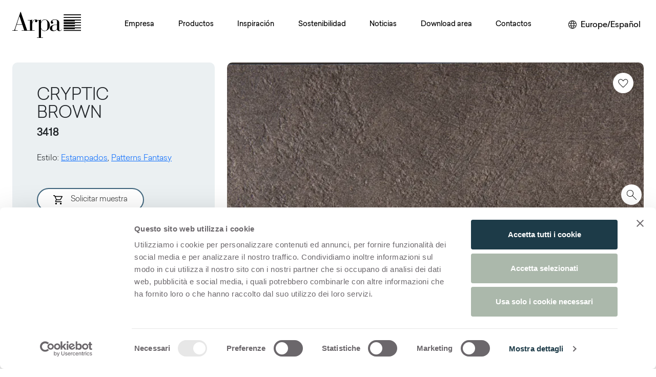

--- FILE ---
content_type: text/html; charset=utf-8
request_url: https://www.arpaindustriale.com/es-ES/decor/cryptic-brown
body_size: 99405
content:
<!DOCTYPE html><html lang="es-ES"><head><meta charSet="utf-8"/><meta name="viewport" content="width=device-width, initial-scale=1"/><link rel="preload" as="image" href="/_next/static/media/Arpa_logo.3e0766ba.svg" fetchPriority="high"/><link rel="preload" as="image" imageSrcSet="https://res.cloudinary.com/dozlb75sf/image/upload/f_auto/q_80/c_fill,w_875,h_524/v1/_Arpa/Products/Collections/Decors/High%20Res/3418_Arpa_Cryptic-Brown_Patterns_Urban_zwspbj?_a=BAAAV6Bs 1x, https://res.cloudinary.com/dozlb75sf/image/upload/f_auto/q_80/c_fill,w_1750,h_1048/v1/_Arpa/Products/Collections/Decors/High%20Res/3418_Arpa_Cryptic-Brown_Patterns_Urban_zwspbj?_a=BAAAV6Bs 2x" fetchPriority="high"/><link rel="stylesheet" href="/_next/static/css/573b283f3467341b.css" data-precedence="next"/><link rel="stylesheet" href="/_next/static/css/f5fd2886e7e522b2.css" data-precedence="next"/><link rel="stylesheet" href="/_next/static/css/9fa8afc695356350.css" data-precedence="next"/><link rel="stylesheet" href="/_next/static/css/818621184941ff16.css" data-precedence="next"/><link rel="stylesheet" href="/_next/static/css/1a2c3704ea678245.css" data-precedence="next"/><link rel="stylesheet" href="/_next/static/css/0cc61ec98ed35345.css" data-precedence="next"/><link rel="stylesheet" href="/_next/static/css/41ed848afaa17d1a.css" data-precedence="next"/><link rel="preload" as="script" fetchPriority="low" href="/_next/static/chunks/webpack-f2f6f085ed35da6b.js"/><script src="/_next/static/chunks/fd9d1056-94cfc2b280b450a5.js" async=""></script><script src="/_next/static/chunks/2117-83879f4bc4d7def8.js" async=""></script><script src="/_next/static/chunks/main-app-213f589b875cb3a2.js" async=""></script><script src="/_next/static/chunks/9025-9aa0b3d27e5696e9.js" async=""></script><script src="/_next/static/chunks/4363-3ed0304d0e42c6b1.js" async=""></script><script src="/_next/static/chunks/8127-ebe9ccba5c378241.js" async=""></script><script src="/_next/static/chunks/app/layout-812fb453b4ccaca5.js" async=""></script><script src="/_next/static/chunks/7626-aa11917855b51df2.js" async=""></script><script src="/_next/static/chunks/4351-906485bd31154c39.js" async=""></script><script src="/_next/static/chunks/6636-a1010eaef2ca470e.js" async=""></script><script src="/_next/static/chunks/3616-bfc600ac59f68f4b.js" async=""></script><script src="/_next/static/chunks/app/%5Blang%5D/(catch-all)/%5B%5B...path%5D%5D/layout-fc715d60fd5e6b7f.js" async=""></script><script src="/_next/static/chunks/5257-e0921c43c6bfa630.js" async=""></script><script src="/_next/static/chunks/951-7b40c655d5ae411d.js" async=""></script><script src="/_next/static/chunks/7319-ad57bb015c59f1df.js" async=""></script><script src="/_next/static/chunks/1423-bf892812ad4fd96d.js" async=""></script><script src="/_next/static/chunks/725-b57cfd5cd3d2fec6.js" async=""></script><script src="/_next/static/chunks/1277-5dd6dda4deff2f6d.js" async=""></script><script src="/_next/static/chunks/app/%5Blang%5D/(catch-all)/%5B%5B...path%5D%5D/page-5ee452668bae5c55.js" async=""></script><meta name="google-site-verification" content="kBXCfCpxrlxPfXKRnuXYDFrjFFj72GfUgz_LTpzjt10"/><meta name="theme-color" content="white"/><title>Cryptic Brown 3418 | Arpa Industriale</title><meta name="description" content="Cryptic Brown 3418 es una superficie decorativa HPL de alta calidad que forma parte de la gama estampados de Arpa. Descubre la disponibilidad de todos los productos o solicita una muestra gratuita."/><link rel="canonical" href="https://www.arpaindustriale.com/es-ES/decor/cryptic-brown"/><link rel="alternate" hrefLang="en" href="https://www.arpaindustriale.com/en/decor/cryptic-brown"/><link rel="alternate" hrefLang="en-GB" href="https://www.arpaindustriale.com/en-GB/decor/cryptic-brown"/><link rel="alternate" hrefLang="de-DE" href="https://www.arpaindustriale.com/de-DE/decor/cryptic-brown"/><link rel="alternate" hrefLang="es-ES" href="https://www.arpaindustriale.com/es-ES/decor/cryptic-brown"/><link rel="alternate" hrefLang="fr-FR" href="https://www.arpaindustriale.com/fr-FR/decor/cryptic-brown"/><link rel="alternate" hrefLang="nl-NL" href="https://www.arpaindustriale.com/nl-NL/decor/cryptic-brown"/><link rel="alternate" hrefLang="it-IT" href="https://www.arpaindustriale.com/it-IT/decor/cryptic-brown"/><link rel="alternate" hrefLang="ru-RU" href="https://www.arpaindustriale.com/ru-RU/decor/cryptic-brown"/><link rel="alternate" hrefLang="en-US" href="https://www.arpaindustriale.com/en-US/decor/cryptic-brown"/><link rel="alternate" hrefLang="es-MX" href="https://www.arpaindustriale.com/es-MX/decor/cryptic-brown"/><link rel="alternate" hrefLang="fr-CA" href="https://www.arpaindustriale.com/fr-CA/decor/cryptic-brown"/><meta property="og:title" content="Cryptic Brown 3418 | Arpa Industriale"/><meta property="og:description" content="Cryptic Brown 3418 es una superficie decorativa HPL de alta calidad que forma parte de la gama estampados de Arpa. Descubre la disponibilidad de todos los productos o solicita una muestra gratuita."/><meta property="og:image" content="https://res.cloudinary.com/dozlb75sf/image/upload/c_fill,w_800,h_420/q_auto/v1/_Arpa/Products/Collections/Decors/High%20Res/3418_Arpa_Cryptic-Brown_Patterns_Urban_zwspbj?_a=BAAAV6Bs"/><meta name="twitter:card" content="summary_large_image"/><meta name="twitter:title" content="Cryptic Brown 3418 | Arpa Industriale"/><meta name="twitter:description" content="Cryptic Brown 3418 es una superficie decorativa HPL de alta calidad que forma parte de la gama estampados de Arpa. Descubre la disponibilidad de todos los productos o solicita una muestra gratuita."/><meta name="twitter:image" content="https://res.cloudinary.com/dozlb75sf/image/upload/c_fill,w_800,h_420/q_auto/v1/_Arpa/Products/Collections/Decors/High%20Res/3418_Arpa_Cryptic-Brown_Patterns_Urban_zwspbj?_a=BAAAV6Bs"/><meta name="next-size-adjust"/><script src="/_next/static/chunks/polyfills-42372ed130431b0a.js" noModule=""></script></head><body class="__variable_65f816"><div style="position:fixed;z-index:9999;top:16px;left:16px;right:16px;bottom:16px;pointer-events:none"></div><div class="d-flex flex-column h-100"><div class="skip-content-div p-1 visually-hidden-focusable text-center font-arpa"><a href="#main-section" class="text-black p-2 d-block">Skip to main content</a></div><header class="py-3 header-sticky "><nav class="navbar navbar-expand-xl navbar-light"><div class="px-xxl-0 align-items-center container-xxl"><a href="/es-ES" class="col navbar-brand"><div><img alt="Arpa Logo" fetchPriority="high" width="134" height="51" decoding="async" data-nimg="1" class="me-2 logo-testata" style="color:transparent" src="/_next/static/media/Arpa_logo.3e0766ba.svg"/></div></a><div id="offcanvasNavbar-expand-xl" class="site-menu offcanvas offcanvas-end" aria-labelledby="offcanvasNavbarLabel-expand-xl"><div class="offcanvas-header"><div class="offcanvas-title h5" id="offcanvasNavbarLabel-expand-xl"><img alt="Arpa" loading="lazy" width="90" height="34" decoding="async" data-nimg="1" style="color:transparent" src="/_next/static/media/Arpa_logo.3e0766ba.svg"/></div><button type="button" class="btn-close" aria-label="Close"></button></div><div class="flex-column offcanvas-body"><div class="flex-wrap justify-content-between navbar-nav" id="main-menu"><div><div class="position-static nav-item dropdown"><a id="offcanvasNavbarDropdown-expand-0" aria-expanded="false" role="button" class="dropdown-toggle nav-link" tabindex="0" href="#">Empresa</a></div></div><div><div class="position-static nav-item dropdown"><a id="offcanvasNavbarDropdown-expand-1" aria-expanded="false" role="button" class="dropdown-toggle nav-link" tabindex="0" href="#">Productos</a></div></div><div><div class="position-static nav-item dropdown"><a id="offcanvasNavbarDropdown-expand-2" aria-expanded="false" role="button" class="dropdown-toggle nav-link" tabindex="0" href="#">Inspiración</a></div></div><div><div class="position-static nav-item dropdown"><a id="offcanvasNavbarDropdown-expand-3" aria-expanded="false" role="button" class="dropdown-toggle nav-link" tabindex="0" href="#">Sostenibilidad</a></div></div><div><div class="position-static nav-item dropdown"><a id="offcanvasNavbarDropdown-expand-4" aria-expanded="false" role="button" class="dropdown-toggle nav-link" tabindex="0" href="#">Noticias</a></div></div><div><div class="position-static nav-item dropdown"><a id="offcanvasNavbarDropdown-expand-5" aria-expanded="false" role="button" class="dropdown-toggle nav-link" tabindex="0" href="#">Download area</a></div></div><div><div class="position-static nav-item dropdown"><a id="offcanvasNavbarDropdown-expand-6" aria-expanded="false" role="button" class="dropdown-toggle nav-link" tabindex="0" href="#">Contactos</a></div></div></div></div></div><div class="d-flex align-items-center justify-content-end col"><div class="d-none d-xl-flex font-arpa"><div class="languageSelector_languageSelector__b2wRU"><button aria-label="Cambiar de región o idioma" class="border-0 bg-white"><img alt="World" loading="lazy" width="16" height="16" decoding="async" data-nimg="1" class="me-lg-2" style="color:transparent" src="/_next/static/media/language.3a553de6.svg"/><span class="d-none d-lg-inline">Europe/Español</span></button></div></div><button aria-controls="offcanvasNavbar-expand-xl" type="button" aria-label="Toggle navigation" class="ms-3 navbar-toggler collapsed"><span class="navbar-toggler-icon"></span></button></div></div></nav></header><div class="d-none d-lg-flex asideBar_asideBar__RsBE8" style="transform:translateX(-28px)"><div class="cart_cartContainer__eauv_"><div><a class="cart_btnContainer__ZiObY" style="margin-top:0" href="/es-ES/search"><img alt="Buscar en la página web" loading="lazy" width="35" height="35" decoding="async" data-nimg="1" style="color:transparent" src="/_next/static/media/search_zoom.2d29b142.svg"/></a></div><div class="position-relative" style="margin-top:10px"><div class="d-none cart_cartBadge__Kf8G3"></div><button class="cart_btnContainer__ZiObY"><img alt="Ver cesta" loading="lazy" width="35" height="35" decoding="async" data-nimg="1" style="color:transparent" src="/_next/static/media/shopping_cart.a4a7d122.svg"/></button></div><div><a class="cart_btnContainer__ZiObY " style="margin-top:10px" href="/es-ES/favourites"><img alt="Ir a la página de favoritos" loading="lazy" width="18" height="18" decoding="async" data-nimg="1" class="" style="color:transparent" src="/_next/static/media/favorite_heart.c438b4b3.svg"/></a></div><div style="position:relative;margin-top:10px" class="shareBox"><div><div class="shareContainer"><button class="  cart_btnContainer__ZiObY"><img alt="Haga clic para compartir" loading="lazy" width="25" height="25" decoding="async" data-nimg="1" class="" style="color:transparent" src="/_next/static/media/share_arpa.17176310.svg"/></button></div></div><div class="share_shareBox__Bm7if share_hidden__UhrTW" role="dialog" aria-labelledby="share-dialog-title" aria-describedby="share-dialog-description" aria-hidden="true" style="transform:translateX(500px)"><h2 id="share-dialog-title" class="visually-hidden">Compartir esta página</h2><p id="share-dialog-description" class="visually-hidden">Utilice los botones siguientes para compartir en las redes sociales</p><div class="text-end mb-2 share_closeButton__e1YP9"><button aria-label="Cerrar"><img alt="Cerrar" loading="lazy" width="12" height="12" decoding="async" data-nimg="1" style="color:transparent" src="/_next/static/media/close.99fbe5be.svg"/></button></div><div class="share_buttonSocialContainer__o27gd"><div class="share_buttonSocial__hZwuB"><button aria-label="facebook" style="background-color:transparent;border:none;padding:0;font:inherit;color:inherit;cursor:pointer;outline:none"><svg viewBox="0 0 64 64" width="26" height="26"><circle cx="32" cy="32" r="31" fill="#3b5998" style="fill:#000000"></circle><path d="M34.1,47V33.3h4.6l0.7-5.3h-5.3v-3.4c0-1.5,0.4-2.6,2.6-2.6l2.8,0v-4.8c-0.5-0.1-2.2-0.2-4.1-0.2 c-4.1,0-6.9,2.5-6.9,7V28H24v5.3h4.6V47H34.1z" fill="white"></path></svg><span style="margin-left:10px">Facebook</span></button></div><div class="share_buttonSocial__hZwuB"><button tabindex="-1"><img alt="Share on Twitter" loading="lazy" width="26" height="26" decoding="async" data-nimg="1" style="color:transparent" src="/_next/static/media/icon-social-x.1150a9b8.svg"/><span style="margin-left:10px">X</span></button></div><div class="share_buttonSocial__hZwuB"><button aria-label="linkedin" style="background-color:transparent;border:none;padding:0;font:inherit;color:inherit;cursor:pointer;outline:none"><svg viewBox="0 0 64 64" width="26" height="26"><circle cx="32" cy="32" r="31" fill="#007fb1" style="fill:#000000"></circle><path d="M20.4,44h5.4V26.6h-5.4V44z M23.1,18c-1.7,0-3.1,1.4-3.1,3.1c0,1.7,1.4,3.1,3.1,3.1 c1.7,0,3.1-1.4,3.1-3.1C26.2,19.4,24.8,18,23.1,18z M39.5,26.2c-2.6,0-4.4,1.4-5.1,2.8h-0.1v-2.4h-5.2V44h5.4v-8.6 c0-2.3,0.4-4.5,3.2-4.5c2.8,0,2.8,2.6,2.8,4.6V44H46v-9.5C46,29.8,45,26.2,39.5,26.2z" fill="white"></path></svg><span style="margin-left:10px">Linkedin</span></button></div><div class="share_buttonSocial__hZwuB"><button aria-label="email" style="background-color:transparent;border:none;padding:0;font:inherit;color:inherit;cursor:pointer;outline:none"><svg viewBox="0 0 64 64" width="26" height="26"><circle cx="32" cy="32" r="31" fill="#7f7f7f" style="fill:#000000"></circle><path d="M17,22v20h30V22H17z M41.1,25L32,32.1L22.9,25H41.1z M20,39V26.6l12,9.3l12-9.3V39H20z" fill="white"></path></svg><span style="margin-left:10px">E-mail</span></button></div><div class="share_buttonSocial__hZwuB"><button aria-label="pinterest" style="background-color:transparent;border:none;padding:0;font:inherit;color:inherit;cursor:pointer;outline:none"><svg viewBox="0 0 64 64" width="26" height="26"><circle cx="32" cy="32" r="31" fill="#cb2128" style="fill:#000000"></circle><path d="M32,16c-8.8,0-16,7.2-16,16c0,6.6,3.9,12.2,9.6,14.7c0-1.1,0-2.5,0.3-3.7 c0.3-1.3,2.1-8.7,2.1-8.7s-0.5-1-0.5-2.5c0-2.4,1.4-4.1,3.1-4.1c1.5,0,2.2,1.1,2.2,2.4c0,1.5-0.9,3.7-1.4,5.7 c-0.4,1.7,0.9,3.1,2.5,3.1c3,0,5.1-3.9,5.1-8.5c0-3.5-2.4-6.1-6.7-6.1c-4.9,0-7.9,3.6-7.9,7.7c0,1.4,0.4,2.4,1.1,3.1 c0.3,0.3,0.3,0.5,0.2,0.9c-0.1,0.3-0.3,1-0.3,1.3c-0.1,0.4-0.4,0.6-0.8,0.4c-2.2-0.9-3.3-3.4-3.3-6.1c0-4.5,3.8-10,11.4-10 c6.1,0,10.1,4.4,10.1,9.2c0,6.3-3.5,11-8.6,11c-1.7,0-3.4-0.9-3.9-2c0,0-0.9,3.7-1.1,4.4c-0.3,1.2-1,2.5-1.6,3.4 c1.4,0.4,3,0.7,4.5,0.7c8.8,0,16-7.2,16-16C48,23.2,40.8,16,32,16z" fill="white"></path></svg><span style="margin-left:10px">Pinterest</span></button></div></div></div></div></div></div><main id="main-section" class="flex-shrink-0"><div class="main-content-wrapper"><div><div class="decor-header mt-4_5 mb-6 px-xxl-0 container-xxl"><div class="row"><div class="mb-3 mb-md-0 col-xl-4 col-lg-5 col-md-6"><div class="h-100 d-flex flex-column justify-content-center p-lg-5 p-4 bg-highlighted custom-border-radius border-0 decorVariant_decorHeader__7SAL9 card"><div><h1 class="decorVariant_title__llauQ">Cryptic Brown<br/><span class="decorVariant_code__25LLn">3418</span></h1></div><div class="p-0 card-body"><div class="my-3 decorVariant_fields__nA9xg"><p class="content-container">Estilo<!-- -->:<!-- --> <a href="/es-ES/decors?style=patterns">Estampados</a>, <a href="/es-ES/decors?style=patterns-fantasy">Patterns Fantasy</a></p></div><div class="my-5 "><button aria-label="Aggiungi al Carrello" style="opacity:1" class="decorVariant_iconHover__x_24j btn btn-custom mb-3 me-md-2 me-xl-0"><img alt="" aria-hidden="true" loading="lazy" width="18" height="18" decoding="async" data-nimg="1" class="me-3" style="color:transparent" src="/_next/static/media/cart-23x23.3ae22c7f.svg"/>Solicitar muestra</button><a class="decorVariant_iconHover__x_24j btn btn-custom mb-3 mb-md-0 mb-xl-3 me-md-2 me-xl-0" href="/es-ES/request-information"><img alt="" aria-hidden="true" loading="lazy" width="18" height="18" decoding="async" data-nimg="1" class="me-3" style="color:transparent" src="/_next/static/media/ico_mail.7aceec5a.svg"/>Solicita información</a></div><div class="decorVariant_code__25LLn">Descargar</div><div class="d-flex align-items-center mt-3 mb-2"><a class="decorVariant_downloadLink__upTHg" data-filename="3418_Arpa_Cryptic-Brown_Patterns_Urban_zwspbj.jpg" href="https://res.cloudinary.com/dozlb75sf/image/upload/s--AoHGspU3--/v1/_Arpa/Products/Collections/Decors/High%20Res/3418_Arpa_Cryptic-Brown_Patterns_Urban_zwspbj?_a=BAAAV6Bs"><img aria-hidden="true" alt="" loading="lazy" width="18" height="18" decoding="async" data-nimg="1" class="me-3" style="color:transparent" src="/_next/static/media/download.0120f2a3.svg"/>Imagen de alta resolución</a></div><div class="d-flex align-items-center mt-3 mb-2"><a data-filename="3418_ygbe4q.jpg" href="https://res.cloudinary.com/dozlb75sf/image/upload/s--RZDoAD2b--/v1/_Arpa/Products/Collections/Decors/Full%20Views/3418_ygbe4q?_a=BAAAV6Bs" class="decorVariant_downloadLink__upTHg"><img alt="Download" loading="lazy" width="18" height="18" decoding="async" data-nimg="1" class="me-3" style="color:transparent" src="/_next/static/media/download.0120f2a3.svg"/>Full view</a></div><div class="d-flex align-items-center mt-3 mb-2"></div></div></div></div><div class="col-xl-8 col-lg-7 col-md-6"><div class="decorVariant_decorHeader__7SAL9"><button type="button" aria-label="Añadir a favoritos" class="decorVariant_whishlistBtn___IVSg btn btn-primary"><img alt="" loading="lazy" width="40" height="40" decoding="async" data-nimg="1" style="color:transparent" src="/_next/static/media/heart.03052688.svg"/></button><div class="decorVariant_wrapIframe__S0Su_"><button class="decorVariant_btnZoom__Sq2FC" aria-label="View Image" type="button"><span class="spinner-border" role="status" aria-hidden="true" style="position:relative;z-index:-1"></span><img src="https://res.cloudinary.com/dozlb75sf/image/upload/f_auto/q_80/c_fill,w_875,h_524/v1/_Arpa/Products/Collections/Decors/High%20Res/3418_Arpa_Cryptic-Brown_Patterns_Urban_zwspbj?_a=BAAAV6Bs" srcSet="https://res.cloudinary.com/dozlb75sf/image/upload/f_auto/q_80/c_fill,w_875,h_524/v1/_Arpa/Products/Collections/Decors/High%20Res/3418_Arpa_Cryptic-Brown_Patterns_Urban_zwspbj?_a=BAAAV6Bs 1x, https://res.cloudinary.com/dozlb75sf/image/upload/f_auto/q_80/c_fill,w_1750,h_1048/v1/_Arpa/Products/Collections/Decors/High%20Res/3418_Arpa_Cryptic-Brown_Patterns_Urban_zwspbj?_a=BAAAV6Bs 2x" class="decorVariant_imgDecor__qsGvw" alt="Cryptic Brown" fetchPriority="high"/></button></div><div style="position:absolute;bottom:0;left:0;padding:20px;z-index:3"></div></div></div></div></div><div class="my-6 twoParagraph_twoParagraph__8tjR8" style="margin-top:90px"><div class="paragraph-container container-md"><div class="mx-auto col-xl-8 col-lg-9 col-md-11"><p>Cryptic Brown 3418 es una superficie decorativa HPL de alta calidad que forma parte de la gama estampados de Arpa. Descubre la disponibilidad de todos los productos o solicita una muestra gratuita.<!-- --> </p></div></div></div><div class="mt-4_5 mb-5 px-xxl-0 decorVariant_decorVariant__QaMX2 container-xxl"><div class="pb-2 font-arpa title-variant decorVariant_borderTitle__BkySM">Variantes</div><div class="block_variant"><h2 class="decorVariant_clusterTitle__3JjcG">Premium Collection</h2><div><p>Una selección de superficies de alta calidad para diseño de interiores hecha en Italia.</p></div><div><div class="decorVariant_decorVariantBox__SbS09" id="var_2200_0"><button class="decorVariant_decorVariantHeader__pkoRp" aria-expanded="false" aria-controls="body_2200_0"><h3 class="mb-0"> <!-- -->Thin standard<!-- --> <!-- --> </h3><img alt="More" loading="lazy" width="12" height="12" decoding="async" data-nimg="1" class="me-2" style="color:transparent" src="/_next/static/media/more.0b3c6314.svg"/></button><div class="decorVariant_decorVariantBody__YwoZs collapse" id="body_2200_0"><div class="row"><div class="col-lg-8"><div class="h-100 p-2 bg-highlighted custom-border-radius border-0 position-relative"><div class="hor-swipe-mobile" style="margin-top:0"><img alt="Horizontal scroll" loading="lazy" width="92" height="92" decoding="async" data-nimg="1" style="color:transparent" src="/_next/static/media/horizontal_scroll.77206281.svg"/></div><div class="table-responsive"><table class="decorVariant_decorTable__htbmh table"><thead><tr><th scope="col">Acabados</th><th scope="col">Espesores</th><th scope="col">Formatos</th><th scope="col">Características</th></tr></thead><tbody><tr><td><div class=""><div class=""><span>Urban</span></div></div></td><td><div class=""><div class=""><span>0,7 mm</span></div><div class=""><span>0,9 mm</span></div></div></td><td><div class=""><div class=""><span>3050x1300 mm</span></div><div class=""><span>4200x1300 mm</span></div><div class=""><span>4200x1600 mm</span></div></div></td><td><div class=""><div class=""><span>Flame retardant</span></div><div class=""><span>Silverlam</span></div></div></td></tr></tbody></table></div></div></div><div class="mt-3 mt-lg-0 col-lg-4"><div class="h-100 p-2 bg-highlighted custom-border-radius border-0"><div><div class="px-2"><span class="decorVariant_decorVariantTitle__azj8U"></span><div class="mt-3"></div></div></div></div></div></div><div class="mt-3 row"><div class="col-lg-8"></div><div class="mt-3 mt-lg-0 col-lg-4"></div></div></div></div><div class="decorVariant_decorVariantBox__SbS09" id="var_2202_1"><button class="decorVariant_decorVariantHeader__pkoRp" aria-expanded="false" aria-controls="body_2202_1"><h3 class="mb-0"> <!-- -->Thin postforming<!-- --> <!-- --> </h3><img alt="More" loading="lazy" width="12" height="12" decoding="async" data-nimg="1" class="me-2" style="color:transparent" src="/_next/static/media/more.0b3c6314.svg"/></button><div class="decorVariant_decorVariantBody__YwoZs collapse" id="body_2202_1"><div class="row"><div class="col-lg-8"><div class="h-100 p-2 bg-highlighted custom-border-radius border-0 position-relative"><div class="hor-swipe-mobile" style="margin-top:0"><img alt="Horizontal scroll" loading="lazy" width="92" height="92" decoding="async" data-nimg="1" style="color:transparent" src="/_next/static/media/horizontal_scroll.77206281.svg"/></div><div class="table-responsive"><table class="decorVariant_decorTable__htbmh table"><thead><tr><th scope="col">Acabados</th><th scope="col">Espesores</th><th scope="col">Formatos</th><th scope="col">Características</th></tr></thead><tbody><tr><td><div class=""><div class=""><span>Urban</span></div></div></td><td><div class=""><div class=""><span>0,6 mm</span></div></div></td><td><div class=""><div class=""><span>3050x1300 mm</span></div><div class=""><span>4200x1300 mm</span></div><div class=""><span>4200x1600 mm</span></div></div></td><td><div class=""><div class=""><span>Silverlam</span></div></div></td></tr></tbody></table></div></div></div><div class="mt-3 mt-lg-0 col-lg-4"><div class="h-100 p-2 bg-highlighted custom-border-radius border-0"><div><div class="px-2"><span class="decorVariant_decorVariantTitle__azj8U"></span><div class="mt-3"></div></div></div></div></div></div><div class="mt-3 row"><div class="col-lg-8"></div><div class="mt-3 mt-lg-0 col-lg-4"></div></div></div></div><div class="decorVariant_decorVariantBox__SbS09" id="var_2204_2"><button class="decorVariant_decorVariantHeader__pkoRp" aria-expanded="false" aria-controls="body_2204_2"><h3 class="mb-0"> <!-- -->Solid standard<!-- --> <!-- --> </h3><img alt="More" loading="lazy" width="12" height="12" decoding="async" data-nimg="1" class="me-2" style="color:transparent" src="/_next/static/media/more.0b3c6314.svg"/></button><div class="decorVariant_decorVariantBody__YwoZs collapse" id="body_2204_2"><div class="row"><div class="col-lg-8"><div class="h-100 p-2 bg-highlighted custom-border-radius border-0 position-relative"><div class="hor-swipe-mobile" style="margin-top:0"><img alt="Horizontal scroll" loading="lazy" width="92" height="92" decoding="async" data-nimg="1" style="color:transparent" src="/_next/static/media/horizontal_scroll.77206281.svg"/></div><div class="table-responsive"><table class="decorVariant_decorTable__htbmh table"><thead><tr><th scope="col">Acabados</th><th scope="col">Espesores</th><th scope="col">Formatos</th><th scope="col">Características</th></tr></thead><tbody><tr><td><div class=""><div class=""><span>Urban</span></div></div></td><td><div class=""><div class=""><span>4,0 mm</span></div><div class=""><span>6,0 mm</span></div><div class=""><span>8,0 mm</span></div><div class=""><span>10,0 mm</span></div><div class=""><span>12,0 mm</span></div></div></td><td><div class=""><div class=""><span>3050x1300 mm</span></div><div class=""><span>4200x1300 mm</span></div><div class=""><span>4200x1600 mm</span></div></div></td><td><div class=""><div class=""><span>Double sided</span></div><div class=""><span>Flame retardant</span></div><div class=""><span>Silverlam</span></div><div class=""><span>Single sided</span></div><div class=""><span>Standard core</span></div></div></td></tr></tbody></table></div></div></div><div class="mt-3 mt-lg-0 col-lg-4"><div class="h-100 p-2 bg-highlighted custom-border-radius border-0"><div><div class="px-2"><span class="decorVariant_decorVariantTitle__azj8U"></span><div class="mt-3"></div></div></div></div></div></div><div class="mt-3 row"><div class="col-lg-8"></div><div class="mt-3 mt-lg-0 col-lg-4"></div></div></div></div></div></div><div class="other_variant"><div class="decorVariant_decorHeader__7SAL9"><p>A continuación puede ver otras combinaciones posibles para<!-- --> <strong>Cryptic Brown<!-- --> <!-- -->3418</strong></p></div><div><div class="decorVariant_decorVariantBox__SbS09" id="var_2199_0"><button class="decorVariant_decorVariantHeader__pkoRp" aria-expanded="false" aria-controls="body_2199_0"><h3 class="mb-0"> <!-- -->Thin standard<!-- --> <!-- --> </h3><img alt="More" loading="lazy" width="12" height="12" decoding="async" data-nimg="1" class="me-2" style="color:transparent" src="/_next/static/media/more.0b3c6314.svg"/></button><div class="decorVariant_decorVariantBody__YwoZs collapse" id="body_2199_0"><div class="row"><div class="col-lg-8"><div class="h-100 p-2 bg-highlighted custom-border-radius border-0 position-relative"><div class="hor-swipe-mobile" style="margin-top:0"><img alt="Horizontal scroll" loading="lazy" width="92" height="92" decoding="async" data-nimg="1" style="color:transparent" src="/_next/static/media/horizontal_scroll.77206281.svg"/></div><div class="table-responsive"><table class="decorVariant_decorTable__htbmh table"><thead><tr><th scope="col">Acabados</th><th scope="col">Espesores</th><th scope="col">Formatos</th><th scope="col">Características</th></tr></thead><tbody><tr><td><div class=""><div class=""><span>Kèr</span></div><div class=""><span>Luna</span></div><div class=""><span>Urban</span></div></div></td><td><div class=""><div class=""><span>0,7 mm</span></div><div class=""><span>0,9 mm</span></div><div class=""><span>1,2 mm</span></div><div class=""><span>1,5 mm</span></div></div></td><td><div class=""><div class=""><span>3050x1300 mm</span></div><div class=""><span>4200x1300 mm</span></div><div class=""><span>4200x1600 mm</span></div></div></td><td><div class=""><div class=""><span>Flame retardant</span></div><div class=""><span>Silverlam</span></div></div></td></tr></tbody></table></div></div></div><div class="mt-3 mt-lg-0 col-lg-4"><div class="h-100 p-2 bg-highlighted custom-border-radius border-0"><div><div class="px-2"><span class="decorVariant_decorVariantTitle__azj8U"></span><div class="mt-3"></div></div></div></div></div></div><div class="mt-3 row"><div class="col-lg-8"></div><div class="mt-3 mt-lg-0 col-lg-4"></div></div></div></div><div class="decorVariant_decorVariantBox__SbS09" id="var_2201_1"><button class="decorVariant_decorVariantHeader__pkoRp" aria-expanded="false" aria-controls="body_2201_1"><h3 class="mb-0"> <!-- -->Thin postforming<!-- --> <!-- --> </h3><img alt="More" loading="lazy" width="12" height="12" decoding="async" data-nimg="1" class="me-2" style="color:transparent" src="/_next/static/media/more.0b3c6314.svg"/></button><div class="decorVariant_decorVariantBody__YwoZs collapse" id="body_2201_1"><div class="row"><div class="col-lg-8"><div class="h-100 p-2 bg-highlighted custom-border-radius border-0 position-relative"><div class="hor-swipe-mobile" style="margin-top:0"><img alt="Horizontal scroll" loading="lazy" width="92" height="92" decoding="async" data-nimg="1" style="color:transparent" src="/_next/static/media/horizontal_scroll.77206281.svg"/></div><div class="table-responsive"><table class="decorVariant_decorTable__htbmh table"><thead><tr><th scope="col">Acabados</th><th scope="col">Espesores</th><th scope="col">Formatos</th><th scope="col">Características</th></tr></thead><tbody><tr><td><div class=""><div class=""><span>Kèr</span></div><div class=""><span>Luna</span></div><div class=""><span>Urban</span></div></div></td><td><div class=""><div class=""><span>0,6 mm</span></div><div class=""><span>0,8 mm</span></div><div class=""><span>1,0 mm</span></div><div class=""><span>1,2 mm</span></div></div></td><td><div class=""><div class=""><span>3050x1300 mm</span></div><div class=""><span>4200x1300 mm</span></div><div class=""><span>4200x1600 mm</span></div></div></td><td><div class=""><div class=""><span>Silverlam</span></div></div></td></tr></tbody></table></div></div></div><div class="mt-3 mt-lg-0 col-lg-4"><div class="h-100 p-2 bg-highlighted custom-border-radius border-0"><div><div class="px-2"><span class="decorVariant_decorVariantTitle__azj8U"></span><div class="mt-3"></div></div></div></div></div></div><div class="mt-3 row"><div class="col-lg-8"></div><div class="mt-3 mt-lg-0 col-lg-4"></div></div></div></div><div class="decorVariant_decorVariantBox__SbS09" id="var_2203_2"><button class="decorVariant_decorVariantHeader__pkoRp" aria-expanded="false" aria-controls="body_2203_2"><h3 class="mb-0"> <!-- -->Solid standard<!-- --> <!-- --> </h3><img alt="More" loading="lazy" width="12" height="12" decoding="async" data-nimg="1" class="me-2" style="color:transparent" src="/_next/static/media/more.0b3c6314.svg"/></button><div class="decorVariant_decorVariantBody__YwoZs collapse" id="body_2203_2"><div class="row"><div class="col-lg-8"><div class="h-100 p-2 bg-highlighted custom-border-radius border-0 position-relative"><div class="hor-swipe-mobile" style="margin-top:0"><img alt="Horizontal scroll" loading="lazy" width="92" height="92" decoding="async" data-nimg="1" style="color:transparent" src="/_next/static/media/horizontal_scroll.77206281.svg"/></div><div class="table-responsive"><table class="decorVariant_decorTable__htbmh table"><thead><tr><th scope="col">Acabados</th><th scope="col">Espesores</th><th scope="col">Formatos</th><th scope="col">Características</th></tr></thead><tbody><tr><td><div class=""><div class=""><span>Kèr</span></div><div class=""><span>Luna</span></div><div class=""><span>Urban</span></div></div></td><td><div class="decorVariant_decorVariantTwoColumn__fc2NR"><div class="decorVariant_decorVariantTwoColumnItem__CCHR1"><span>2,0 mm</span></div><div class="decorVariant_decorVariantTwoColumnItem__CCHR1"><span>2,5 mm</span></div><div class="decorVariant_decorVariantTwoColumnItem__CCHR1"><span>3 mm</span></div><div class="decorVariant_decorVariantTwoColumnItem__CCHR1"><span>4,0 mm</span></div><div class="decorVariant_decorVariantTwoColumnItem__CCHR1"><span>6,0 mm</span></div><div class="decorVariant_decorVariantTwoColumnItem__CCHR1"><span>8,0 mm</span></div><div class="decorVariant_decorVariantTwoColumnItem__CCHR1"><span>10,0 mm</span></div><div class="decorVariant_decorVariantTwoColumnItem__CCHR1"><span>12,0 mm</span></div><div class="decorVariant_decorVariantTwoColumnItem__CCHR1"><span></span></div><div class="decorVariant_decorVariantTwoColumnItem__CCHR1"><span>13,0 mm</span></div><div class="decorVariant_decorVariantTwoColumnItem__CCHR1"><span>14,0 mm</span></div><div class="decorVariant_decorVariantTwoColumnItem__CCHR1"><span>15,0 mm</span></div><div class="decorVariant_decorVariantTwoColumnItem__CCHR1"><span>16,0 mm</span></div></div></td><td><div class=""><div class=""><span>3050x1300 mm</span></div><div class=""><span>4200x1300 mm</span></div><div class=""><span>4200x1600 mm</span></div></div></td><td><div class=""><div class=""><span>Double sided</span></div><div class=""><span>Flame retardant</span></div><div class=""><span>Silverlam</span></div><div class=""><span>Single sided</span></div><div class=""><span>Standard core</span></div></div></td></tr></tbody></table></div></div></div><div class="mt-3 mt-lg-0 col-lg-4"><div class="h-100 p-2 bg-highlighted custom-border-radius border-0"><div><div class="px-2"><span class="decorVariant_decorVariantTitle__azj8U"></span><div class="mt-3"></div></div></div></div></div></div><div class="mt-3 row"><div class="col-lg-8"></div><div class="mt-3 mt-lg-0 col-lg-4"></div></div></div></div></div></div></div><div class="px-xxl-0 undefined my-4 container-xxl"><div class="row"><div class="col"><div class="claimCluster d-flex flex-wrap justify-content-between align-items-center bg-highlighted custom-border-radius p-5 font-Arpa"><div class="my-3 h3Title noUppercase fw-light">Descrubre otros decorativos</div><div class="d-flex flex-wrap"><a class=" d-inline-flex align-items-center btn-custom me-4 my-2" href="/es-ES/decors">Todos los decorativos</a><a class="d-inline-flex align-items-center btn-custom  my-2" href="/es-ES/decors?style=patterns-fantasy">Estilo<!-- -->:<!-- --> <!-- -->Patterns Fantasy</a></div></div></div></div></div><div class="px-xxl-0 section-newsletter mt-0 mb-4 container-xxl"><div class="row"><div class="col"><div class="claimCluster d-flex flex-wrap justify-content-between align-items-center bg-highlighted custom-border-radius p-5 font-Arpa"><div><div class="h3Title noUppercase mb-0  fw-light">Newsletter Arpa</div><p class="mt-2 mb-0 fw-light font-arpa">Noticias sobre productos, invitaciones a eventos y ferias, y mucho más</p></div><div class="d-flex flex-column flex-md-row gap-3 mt-xl-0 align-items-center justify-content-md-end"><a class="btn btn-custom me-2 mt-4 my-sm-2 fw-light" href="#">Suscríbete ahora</a></div></div></div></div></div></div></div></main><footer class="mt-auto"><div class="px-xxl-0 mb-3 container-xxl"><div class="row"><div class="mx-auto col"><div style="min-height:180px" class="claimCluster d-flex flex-wrap justify-content-center align-items-center bg-highlighted custom-border-radius p-5 font-Arpa"><a href="https://broadviewmaterials.com/" target="_blank" rel="noopener nofollow"><img alt="Broadview Materials" aria-label="Broadview Materials (Se abre en una nueva pestaña)" loading="lazy" width="270" height="78" decoding="async" data-nimg="1" style="color:transparent;width:100%;max-width:270px;height:auto" src="/_next/static/media/BroadviewMaterials-logo-Rosso-namib.b98b9ad1.svg"/></a></div></div></div></div><div class="px-xxl-0 container-xxl"><div class="mt-5 row"><div class="col"><div class="footer_socialContainer__1h8Ik"><ul class="list-inline"><li class="list-inline-item"><a href="https://www.facebook.com/arpaindustriale/" target="_blank" rel="noopener nofollow" aria-label="Facebook (Se abre en una nueva pestaña)"><img alt="Facebook" loading="lazy" width="23" height="23" decoding="async" data-nimg="1" style="color:transparent" src="/_next/static/media/social-facebook-new.2e563a74.svg"/><span class="visually-hidden">(Se abre en una nueva pestaña)</span></a></li><li class="list-inline-item"><a href="https://www.linkedin.com/company/arpa-industriale/" target="_blank" rel="noopener nofollow" aria-label="Linkedin (Se abre en una nueva pestaña)"><img alt="Linkedin" loading="lazy" width="23" height="23" decoding="async" data-nimg="1" style="color:transparent" src="/_next/static/media/social-linkedin-new.dbc38831.svg"/><span class="visually-hidden">(Se abre en una nueva pestaña)</span></a></li><li class="list-inline-item"><a href="https://www.instagram.com/arpaforinteriors/" target="_blank" rel="noopener nofollow" aria-label="Instagram (Se abre en una nueva pestaña)"><img alt="Instagram" loading="lazy" width="23" height="23" decoding="async" data-nimg="1" style="color:transparent" src="/_next/static/media/social-instagram-new.f4cce29c.svg"/><span class="visually-hidden">(Se abre en una nueva pestaña)</span></a></li><li class="list-inline-item"><a href="https://it.pinterest.com/arpaindustriale/" target="_blank" rel="noopener nofollow" aria-label="Pinterest (Se abre en una nueva pestaña)"><img alt="Pinterest" loading="lazy" width="23" height="23" decoding="async" data-nimg="1" style="color:transparent" src="/_next/static/media/social-pinterest-new.95b5bd4b.svg"/><span class="visually-hidden">(Se abre en una nueva pestaña)</span></a></li><li class="list-inline-item"><a href="https://www.youtube.com/arpaforinteriors" target="_blank" rel="noopener nofollow" aria-label="Youtube (Se abre en una nueva pestaña)"><img alt="Youtube" loading="lazy" width="28" height="20" decoding="async" data-nimg="1" style="color:transparent" src="/_next/static/media/social-youtube-new.0b8e16a8.svg"/><span class="visually-hidden">(Se abre en una nueva pestaña)</span></a></li></ul></div></div></div></div><div class="footer_bottomFooter__txcI_"><div class="container"><ul class="list-inline py-4 footer_bottomFooterList__A7jgs"><li class="list-inline-item"> © Arpa Industriale</li><li class="list-inline-item"><a href="/es-ES/term-of-use">Términos de uso</a></li><li class="list-inline-item"><a href="/es-ES/company-data">Datos corporativos</a></li><li class="list-inline-item"><a href="">Declaración de privacidad</a></li><li class="list-inline-item"><a href="">Aviso sobre cookies</a></li><li class="list-inline-item"><a href="">Preferencias de cookies</a></li><li class="list-inline-item"><a href="/es-ES/whistleblowing">Whistleblowing</a></li><li class="list-inline-item"><a href="https://www.ars-media.it/" target="_blank">Web design: Ars Media<span class="visually-hidden"> <!-- -->(Se abre en una nueva pestaña)</span></a></li></ul></div></div><div class="footer_fixedFooter__yyai3"><div class="container"><div class="d-flex align-items-center justify-content-between"><button class="cart_btnContainer__ZiObY"><img alt="Cambiar de región o idioma" loading="lazy" width="20" height="20" decoding="async" data-nimg="1" class="cart_icoWhite__DXYP_" style="color:transparent" src="/_next/static/media/language.3a553de6.svg"/></button><a class="cart_btnContainer__ZiObY" href="/es-ES/search"><img alt="Buscar en la página web" loading="lazy" width="35" height="35" decoding="async" data-nimg="1" class="cart_icoWhite__DXYP_" style="color:transparent" src="/_next/static/media/search_zoom.2d29b142.svg"/></a><button class="cart_btnContainer__ZiObY"><img alt="Ver cesta" loading="lazy" width="35" height="35" decoding="async" data-nimg="1" class="cart_icoWhite__DXYP_" style="color:transparent" src="/_next/static/media/shopping_cart.a4a7d122.svg"/></button><div><a class="cart_btnContainer__ZiObY " style="margin-top:0" href="/es-ES/favourites"><img alt="Ir a la página de favoritos" loading="lazy" width="18" height="18" decoding="async" data-nimg="1" class="cart_icoWhite__DXYP_" style="color:transparent" src="/_next/static/media/favorite_heart.c438b4b3.svg"/></a></div><div style="position:relative;margin-top:0px" class="shareBox"><div><div class="shareContainer"><button class="footer  cart_btnContainer__ZiObY"><img alt="Haga clic para compartir" loading="lazy" width="25" height="25" decoding="async" data-nimg="1" class="cart_icoWhite__DXYP_" style="color:transparent" src="/_next/static/media/share_arpa.17176310.svg"/></button></div></div><div class="share_shareBox__Bm7if share_hidden__UhrTW" role="dialog" aria-labelledby="share-dialog-title-mobile" aria-describedby="share-dialog-description-mobile" aria-hidden="true" style="transform:translateX(500px)"><h2 id="share-dialog-title-mobile" class="visually-hidden">Compartir esta página</h2><p id="share-dialog-description-mobile" class="visually-hidden">Utilice los botones siguientes para compartir en las redes sociales</p><div class="text-end mb-2 share_closeButton__e1YP9"><button aria-label="Cerrar"><img alt="Cerrar" loading="lazy" width="12" height="12" decoding="async" data-nimg="1" style="color:transparent" src="/_next/static/media/close.99fbe5be.svg"/></button></div><div class="share_buttonSocialContainer__o27gd"><div class="share_buttonSocial__hZwuB"><button aria-label="facebook" style="background-color:transparent;border:none;padding:0;font:inherit;color:inherit;cursor:pointer;outline:none"><svg viewBox="0 0 64 64" width="26" height="26"><circle cx="32" cy="32" r="31" fill="#3b5998" style="fill:#000000"></circle><path d="M34.1,47V33.3h4.6l0.7-5.3h-5.3v-3.4c0-1.5,0.4-2.6,2.6-2.6l2.8,0v-4.8c-0.5-0.1-2.2-0.2-4.1-0.2 c-4.1,0-6.9,2.5-6.9,7V28H24v5.3h4.6V47H34.1z" fill="white"></path></svg><span style="margin-left:10px">Facebook</span></button></div><div class="share_buttonSocial__hZwuB"><button tabindex="-1"><img alt="Share on Twitter" loading="lazy" width="26" height="26" decoding="async" data-nimg="1" style="color:transparent" src="/_next/static/media/icon-social-x.1150a9b8.svg"/><span style="margin-left:10px">X</span></button></div><div class="share_buttonSocial__hZwuB"><button aria-label="linkedin" style="background-color:transparent;border:none;padding:0;font:inherit;color:inherit;cursor:pointer;outline:none"><svg viewBox="0 0 64 64" width="26" height="26"><circle cx="32" cy="32" r="31" fill="#007fb1" style="fill:#000000"></circle><path d="M20.4,44h5.4V26.6h-5.4V44z M23.1,18c-1.7,0-3.1,1.4-3.1,3.1c0,1.7,1.4,3.1,3.1,3.1 c1.7,0,3.1-1.4,3.1-3.1C26.2,19.4,24.8,18,23.1,18z M39.5,26.2c-2.6,0-4.4,1.4-5.1,2.8h-0.1v-2.4h-5.2V44h5.4v-8.6 c0-2.3,0.4-4.5,3.2-4.5c2.8,0,2.8,2.6,2.8,4.6V44H46v-9.5C46,29.8,45,26.2,39.5,26.2z" fill="white"></path></svg><span style="margin-left:10px">Linkedin</span></button></div><div class="share_buttonSocial__hZwuB"><button aria-label="email" style="background-color:transparent;border:none;padding:0;font:inherit;color:inherit;cursor:pointer;outline:none"><svg viewBox="0 0 64 64" width="26" height="26"><circle cx="32" cy="32" r="31" fill="#7f7f7f" style="fill:#000000"></circle><path d="M17,22v20h30V22H17z M41.1,25L32,32.1L22.9,25H41.1z M20,39V26.6l12,9.3l12-9.3V39H20z" fill="white"></path></svg><span style="margin-left:10px">E-mail</span></button></div><div class="share_buttonSocial__hZwuB"><button aria-label="pinterest" style="background-color:transparent;border:none;padding:0;font:inherit;color:inherit;cursor:pointer;outline:none"><svg viewBox="0 0 64 64" width="26" height="26"><circle cx="32" cy="32" r="31" fill="#cb2128" style="fill:#000000"></circle><path d="M32,16c-8.8,0-16,7.2-16,16c0,6.6,3.9,12.2,9.6,14.7c0-1.1,0-2.5,0.3-3.7 c0.3-1.3,2.1-8.7,2.1-8.7s-0.5-1-0.5-2.5c0-2.4,1.4-4.1,3.1-4.1c1.5,0,2.2,1.1,2.2,2.4c0,1.5-0.9,3.7-1.4,5.7 c-0.4,1.7,0.9,3.1,2.5,3.1c3,0,5.1-3.9,5.1-8.5c0-3.5-2.4-6.1-6.7-6.1c-4.9,0-7.9,3.6-7.9,7.7c0,1.4,0.4,2.4,1.1,3.1 c0.3,0.3,0.3,0.5,0.2,0.9c-0.1,0.3-0.3,1-0.3,1.3c-0.1,0.4-0.4,0.6-0.8,0.4c-2.2-0.9-3.3-3.4-3.3-6.1c0-4.5,3.8-10,11.4-10 c6.1,0,10.1,4.4,10.1,9.2c0,6.3-3.5,11-8.6,11c-1.7,0-3.4-0.9-3.9-2c0,0-0.9,3.7-1.1,4.4c-0.3,1.2-1,2.5-1.6,3.4 c1.4,0.4,3,0.7,4.5,0.7c8.8,0,16-7.2,16-16C48,23.2,40.8,16,32,16z" fill="white"></path></svg><span style="margin-left:10px">Pinterest</span></button></div><div class="share_buttonSocial__hZwuB"><button aria-label="whatsapp" style="background-color:transparent;border:none;padding:0;font:inherit;color:inherit;cursor:pointer;outline:none"><svg viewBox="0 0 64 64" width="26" height="26"><circle cx="32" cy="32" r="31" fill="#25D366" style="fill:#000000"></circle><path d="m42.32286,33.93287c-0.5178,-0.2589 -3.04726,-1.49644 -3.52105,-1.66732c-0.4712,-0.17346 -0.81554,-0.2589 -1.15987,0.2589c-0.34175,0.51004 -1.33075,1.66474 -1.63108,2.00648c-0.30032,0.33658 -0.60064,0.36247 -1.11327,0.12945c-0.5178,-0.2589 -2.17994,-0.80259 -4.14759,-2.56312c-1.53269,-1.37217 -2.56312,-3.05503 -2.86603,-3.57283c-0.30033,-0.5178 -0.03366,-0.80259 0.22524,-1.06149c0.23301,-0.23301 0.5178,-0.59547 0.7767,-0.90616c0.25372,-0.31068 0.33657,-0.5178 0.51262,-0.85437c0.17088,-0.36246 0.08544,-0.64725 -0.04402,-0.90615c-0.12945,-0.2589 -1.15987,-2.79613 -1.58964,-3.80584c-0.41424,-1.00971 -0.84142,-0.88027 -1.15987,-0.88027c-0.29773,-0.02588 -0.64208,-0.02588 -0.98382,-0.02588c-0.34693,0 -0.90616,0.12945 -1.37736,0.62136c-0.4712,0.5178 -1.80194,1.76053 -1.80194,4.27186c0,2.51134 1.84596,4.945 2.10227,5.30747c0.2589,0.33657 3.63497,5.51458 8.80262,7.74113c1.23237,0.5178 2.1903,0.82848 2.94111,1.08738c1.23237,0.38836 2.35599,0.33657 3.24402,0.20712c0.99159,-0.15534 3.04985,-1.24272 3.47963,-2.45956c0.44013,-1.21683 0.44013,-2.22654 0.31068,-2.45955c-0.12945,-0.23301 -0.46601,-0.36247 -0.98382,-0.59548m-9.40068,12.84407l-0.02589,0c-3.05503,0 -6.08417,-0.82849 -8.72495,-2.38189l-0.62136,-0.37023l-6.47252,1.68286l1.73463,-6.29129l-0.41424,-0.64725c-1.70875,-2.71846 -2.6149,-5.85116 -2.6149,-9.07706c0,-9.39809 7.68934,-17.06155 17.15993,-17.06155c4.58253,0 8.88029,1.78642 12.11655,5.02268c3.23625,3.21036 5.02267,7.50812 5.02267,12.06476c-0.0078,9.3981 -7.69712,17.06155 -17.14699,17.06155m14.58906,-31.58846c-3.93529,-3.80584 -9.1133,-5.95471 -14.62789,-5.95471c-11.36055,0 -20.60848,9.2065 -20.61625,20.52564c0,3.61684 0.94757,7.14565 2.75211,10.26282l-2.92557,10.63564l10.93337,-2.85309c3.0136,1.63108 6.4052,2.4958 9.85634,2.49839l0.01037,0c11.36574,0 20.61884,-9.2091 20.62403,-20.53082c0,-5.48093 -2.14111,-10.64081 -6.03239,-14.51915" fill="white"></path></svg><span style="margin-left:10px">Whatsapp</span></button></div></div></div></div></div></div></div></footer></div><div class="cart_cartBox__yPL6k cart_hidden__B2dXT" style="transform:translateX(500px)"><button class="cart_btnClose__MSe2w"><img alt="Cerrar cesta" loading="lazy" width="15" height="15" decoding="async" data-nimg="1" style="color:transparent" src="/_next/static/media/close.99fbe5be.svg"/></button><div><div class=" cart_cartTitle__YT9dd">Tu cesta está vacía</div><div class="d-grid mt-4"><a class="btn btn-custom-small" href="/es-ES/decors">Solicitar muestras gratuitas</a></div></div></div><script src="/_next/static/chunks/webpack-f2f6f085ed35da6b.js" async=""></script><script>(self.__next_f=self.__next_f||[]).push([0]);self.__next_f.push([2,null])</script><script>self.__next_f.push([1,"1:HL[\"/_next/static/media/6af6b543dd3be231-s.p.woff2\",\"font\",{\"crossOrigin\":\"\",\"type\":\"font/woff2\"}]\n2:HL[\"/_next/static/css/573b283f3467341b.css\",\"style\"]\n3:HL[\"/_next/static/css/f5fd2886e7e522b2.css\",\"style\"]\n4:HL[\"/_next/static/css/9fa8afc695356350.css\",\"style\"]\n5:HL[\"/_next/static/css/818621184941ff16.css\",\"style\"]\n6:HL[\"/_next/static/css/1a2c3704ea678245.css\",\"style\"]\n7:HL[\"/_next/static/css/0cc61ec98ed35345.css\",\"style\"]\n8:HL[\"/_next/static/css/41ed848afaa17d1a.css\",\"style\"]\n"])</script><script>self.__next_f.push([1,"9:I[12846,[],\"\"]\nd:I[4707,[],\"\"]\nf:I[36423,[],\"\"]\n12:I[61060,[],\"\"]\ne:[\"lang\",\"es-ES\",\"d\"]\n13:[]\n"])</script><script>self.__next_f.push([1,"0:[\"$\",\"$L9\",null,{\"buildId\":\"-XhwYCAEC7h5n0rHuD5Nm\",\"assetPrefix\":\"\",\"urlParts\":[\"\",\"es-ES\",\"decor\",\"cryptic-brown\"],\"initialTree\":[\"\",{\"children\":[[\"lang\",\"es-ES\",\"d\"],{\"children\":[\"(catch-all)\",{\"children\":[[\"path\",\"decor/cryptic-brown\",\"oc\"],{\"children\":[\"__PAGE__\",{}]}]}]}]},\"$undefined\",\"$undefined\",true],\"initialSeedData\":[\"\",{\"children\":[[\"lang\",\"es-ES\",\"d\"],{\"children\":[\"(catch-all)\",{\"children\":[[\"path\",\"decor/cryptic-brown\",\"oc\"],{\"children\":[\"__PAGE__\",{},[[\"$La\",\"$Lb\",[[\"$\",\"link\",\"0\",{\"rel\":\"stylesheet\",\"href\":\"/_next/static/css/0cc61ec98ed35345.css\",\"precedence\":\"next\",\"crossOrigin\":\"$undefined\"}],[\"$\",\"link\",\"1\",{\"rel\":\"stylesheet\",\"href\":\"/_next/static/css/41ed848afaa17d1a.css\",\"precedence\":\"next\",\"crossOrigin\":\"$undefined\"}]]],null],null]},[[[[\"$\",\"link\",\"0\",{\"rel\":\"stylesheet\",\"href\":\"/_next/static/css/1a2c3704ea678245.css\",\"precedence\":\"next\",\"crossOrigin\":\"$undefined\"}]],\"$Lc\"],null],null]},[null,[\"$\",\"$Ld\",null,{\"parallelRouterKey\":\"children\",\"segmentPath\":[\"children\",\"$e\",\"children\",\"(catch-all)\",\"children\"],\"error\":\"$undefined\",\"errorStyles\":\"$undefined\",\"errorScripts\":\"$undefined\",\"template\":[\"$\",\"$Lf\",null,{}],\"templateStyles\":\"$undefined\",\"templateScripts\":\"$undefined\",\"notFound\":\"$undefined\",\"notFoundStyles\":\"$undefined\"}]],null]},[null,[\"$\",\"$Ld\",null,{\"parallelRouterKey\":\"children\",\"segmentPath\":[\"children\",\"$e\",\"children\"],\"error\":\"$undefined\",\"errorStyles\":\"$undefined\",\"errorScripts\":\"$undefined\",\"template\":[\"$\",\"$Lf\",null,{}],\"templateStyles\":\"$undefined\",\"templateScripts\":\"$undefined\",\"notFound\":\"$undefined\",\"notFoundStyles\":\"$undefined\"}]],null]},[[[[\"$\",\"link\",\"0\",{\"rel\":\"stylesheet\",\"href\":\"/_next/static/css/573b283f3467341b.css\",\"precedence\":\"next\",\"crossOrigin\":\"$undefined\"}],[\"$\",\"link\",\"1\",{\"rel\":\"stylesheet\",\"href\":\"/_next/static/css/f5fd2886e7e522b2.css\",\"precedence\":\"next\",\"crossOrigin\":\"$undefined\"}],[\"$\",\"link\",\"2\",{\"rel\":\"stylesheet\",\"href\":\"/_next/static/css/9fa8afc695356350.css\",\"precedence\":\"next\",\"crossOrigin\":\"$undefined\"}],[\"$\",\"link\",\"3\",{\"rel\":\"stylesheet\",\"href\":\"/_next/static/css/818621184941ff16.css\",\"precedence\":\"next\",\"crossOrigin\":\"$undefined\"}]],\"$L10\"],null],null],\"couldBeIntercepted\":false,\"initialHead\":[null,\"$L11\"],\"globalErrorComponent\":\"$12\",\"missingSlots\":\"$W13\"}]\n"])</script><script>self.__next_f.push([1,"14:I[96058,[\"9025\",\"static/chunks/9025-9aa0b3d27e5696e9.js\",\"4363\",\"static/chunks/4363-3ed0304d0e42c6b1.js\",\"8127\",\"static/chunks/8127-ebe9ccba5c378241.js\",\"3185\",\"static/chunks/app/layout-812fb453b4ccaca5.js\"],\"GTMScript\"]\n16:I[82559,[\"9025\",\"static/chunks/9025-9aa0b3d27e5696e9.js\",\"7626\",\"static/chunks/7626-aa11917855b51df2.js\",\"4363\",\"static/chunks/4363-3ed0304d0e42c6b1.js\",\"4351\",\"static/chunks/4351-906485bd31154c39.js\",\"6636\",\"static/chunks/6636-a1010eaef2ca470e.js\",\"3616\",\"static/chunks/3616-bfc600ac59f68f4b.js\",\"565\",\"static/chunks/app/%5Blang%5D/(catch-all)/%5B%5B...path%5D%5D/layout-fc715d60fd5e6b7f.js\"],\"Header\"]\n18:I[41786,[\"9025\",\"static/chunks/9025-9aa0b3d27e5696e9.js\",\"7626\",\"static/chunks/7626-aa11917855b51df2.js\",\"4363\",\"static/chunks/4363-3ed0304d0e42c6b1.js\",\"4351\",\"static/chunks/4351-906485bd31154c39.js\",\"6636\",\"static/chunks/6636-a1010eaef2ca470e.js\",\"3616\",\"static/chunks/3616-bfc600ac59f68f4b.js\",\"565\",\"static/chunks/app/%5Blang%5D/(catch-all)/%5B%5B...path%5D%5D/layout-fc715d60fd5e6b7f.js\"],\"Footer\"]\n10:[\"$\",\"html\",null,{\"lang\":\"es-ES\",\"children\":[[\"$\",\"head\",null,{\"children\":[[\"$\",\"meta\",null,{\"name\":\"google-site-verification\",\"content\":\"kBXCfCpxrlxPfXKRnuXYDFrjFFj72GfUgz_LTpzjt10\"}],[\"$\",\"$L14\",null,{}]]}],\"$L15\"]}]\n17:[\"path\",\"decor/cryptic-brown\",\"oc\"]\n"])</script><script>self.__next_f.push([1,"c:[\"$\",\"div\",null,{\"className\":\"d-flex flex-column h-100\",\"children\":[[\"$\",\"$L16\",null,{\"lang\":\"es-ES\",\"menu\":[{\"key\":\"4474c47a-7de7-4206-835d-aff6425de791\",\"title\":\"Empresa\",\"description\":null,\"external\":false,\"existing\":true,\"weight\":\"-59\",\"expanded\":false,\"enabled\":true,\"uuid\":null,\"options\":{\"attributes\":{\"class\":[\"\"]}},\"below\":[{\"key\":\"5a97fbfe-deb8-429b-92bd-f0bb6ff41a6d\",\"title\":\"__placeholder__\",\"description\":null,\"external\":false,\"existing\":true,\"weight\":\"-50\",\"expanded\":false,\"enabled\":true,\"uuid\":null,\"options\":{\"attributes\":{\"class\":[\"\"]}},\"below\":[{\"key\":\"d142029d-19c1-43bc-9d1a-6520ce962a10\",\"title\":\"Sobre Arpa\",\"description\":null,\"uri\":\"node/415\",\"alias\":\"sobre-arpa\",\"external\":false,\"absolute\":\"https://cms.arpaindustriale.com/es-ES/sobre-arpa\",\"relative\":\"/es-ES/sobre-arpa\",\"existing\":true,\"weight\":\"-67\",\"expanded\":false,\"enabled\":true,\"uuid\":\"bd5d23e3-c6e8-4638-96fd-0abd47d98b13\",\"options\":{\"attributes\":{\"class\":[\"\"]}}},{\"key\":\"9b9012b1-bd50-48d1-bf35-3a4f39437930\",\"title\":\"Perfil Corporativo\",\"description\":null,\"uri\":\"https://companyprofile.arpaindustriale.com/es/\",\"alias\":null,\"external\":true,\"absolute\":\"https://companyprofile.arpaindustriale.com/es/\",\"relative\":\"https://companyprofile.arpaindustriale.com/es/\",\"existing\":true,\"weight\":\"-66\",\"expanded\":false,\"enabled\":true,\"uuid\":null,\"options\":{\"attributes\":{\"target\":\"_blank\",\"class\":[\"\"]},\"external\":true}},{\"key\":\"bc88d6f0-19db-48a8-8aaa-6d23f336cd31\",\"title\":\"El Grupo\",\"description\":null,\"uri\":\"node/416\",\"alias\":\"grupo\",\"external\":false,\"absolute\":\"https://cms.arpaindustriale.com/es-ES/grupo\",\"relative\":\"/es-ES/grupo\",\"existing\":true,\"weight\":\"-65\",\"expanded\":false,\"enabled\":true,\"uuid\":\"0ef4c4c3-32ca-4b7b-95b9-51dc4e2732e3\",\"options\":{\"attributes\":{\"class\":[\"\"]}}},{\"key\":\"43be3964-bf41-4188-a1f9-2fd726a76595\",\"title\":\"Historia \",\"description\":null,\"uri\":\"node/417\",\"alias\":\"historia\",\"external\":false,\"absolute\":\"https://cms.arpaindustriale.com/es-ES/historia\",\"relative\":\"/es-ES/historia\",\"existing\":true,\"weight\":\"-64\",\"expanded\":false,\"enabled\":true,\"uuid\":\"afa2bab4-9fe3-4f80-8f05-45a59eaae7dd\",\"options\":{\"attributes\":{\"class\":[\"\"]}}}]}]},{\"key\":\"4b37fbbe-cdeb-4705-a1d5-56e51c07fc6c\",\"title\":\"Productos\",\"description\":null,\"external\":false,\"existing\":true,\"weight\":\"-58\",\"expanded\":false,\"enabled\":true,\"uuid\":null,\"options\":{\"attributes\":{\"class\":[\"\"]}},\"below\":[{\"key\":\"3bd92348-e35b-4e0f-8f4e-bf030069e124\",\"title\":\"Acerca de Arpa\",\"description\":null,\"external\":false,\"existing\":true,\"weight\":\"-63\",\"expanded\":false,\"enabled\":true,\"uuid\":null,\"options\":{\"attributes\":{\"class\":[\"\"]}},\"below\":[{\"key\":\"996b0983-2f7d-41c8-a4d5-3b9df90f8be6\",\"title\":\"Laminados de Alta Presión\",\"description\":null,\"uri\":\"node/3175\",\"alias\":\"arpar-superficies-alta-calidad\",\"external\":false,\"absolute\":\"https://cms.arpaindustriale.com/es-ES/arpar-superficies-alta-calidad\",\"relative\":\"/es-ES/arpar-superficies-alta-calidad\",\"existing\":true,\"weight\":\"-67\",\"expanded\":false,\"enabled\":true,\"uuid\":\"6a6afb6d-6169-40af-975d-ac5057dd12b2\",\"options\":{\"attributes\":{\"class\":[\"\"]}}},{\"key\":\"1e493cc7-8d18-4c30-947f-ed760e09641c\",\"title\":\"Mantenimiento y limpieza\",\"description\":null,\"uri\":\"node/3181\",\"alias\":\"mantenimiento-y-limpieza\",\"external\":false,\"absolute\":\"https://cms.arpaindustriale.com/es-ES/mantenimiento-y-limpieza\",\"relative\":\"/es-ES/mantenimiento-y-limpieza\",\"existing\":true,\"weight\":\"-66\",\"expanded\":false,\"enabled\":true,\"uuid\":\"b803030d-33c7-4ee3-97de-ce0ab1e2383c\",\"options\":{\"attributes\":{\"class\":[\"\"]}}},{\"key\":\"6442c11b-dd63-4dee-99eb-b85f7ead9a91\",\"title\":\"El proceso productivo\",\"description\":null,\"uri\":\"node/3182\",\"alias\":\"proceso-productivo\",\"external\":false,\"absolute\":\"https://cms.arpaindustriale.com/es-ES/proceso-productivo\",\"relative\":\"/es-ES/proceso-productivo\",\"existing\":true,\"weight\":\"-65\",\"expanded\":false,\"enabled\":true,\"uuid\":\"dd20d363-c552-4338-bc3d-2d7bfbcf9109\",\"options\":{\"attributes\":{\"class\":[\"\"]}}},{\"key\":\"c078c1b1-f029-4080-b433-3ba31717db66\",\"title\":\"Calidad del producto y certificaciones\",\"description\":null,\"uri\":\"node/3183\",\"alias\":\"calidad-producto-y-certificaciones\",\"external\":false,\"absolute\":\"https://cms.arpaindustriale.com/es-ES/calidad-producto-y-certificaciones\",\"relative\":\"/es-ES/calidad-producto-y-certificaciones\",\"existing\":true,\"weight\":\"-64\",\"expanded\":false,\"enabled\":true,\"uuid\":\"bc901c35-5d0c-4f97-bf81-1bbbace0680e\",\"options\":{\"attributes\":{\"class\":[\"\"]}}}]},{\"key\":\"b3322fc7-485a-4f7f-b50f-364a72ee1d33\",\"title\":\"Colecciones\",\"description\":null,\"external\":false,\"existing\":true,\"weight\":\"-62\",\"expanded\":false,\"enabled\":true,\"uuid\":null,\"options\":{\"attributes\":{\"class\":[\"\"]}},\"below\":[{\"key\":\"50866356-773e-4408-9222-26224bde517b\",\"title\":\"Todos los decorativos\",\"description\":null,\"uri\":\"base:decors\",\"alias\":null,\"external\":false,\"absolute\":\"https://cms.arpaindustriale.com/decors\",\"relative\":\"/decors\",\"existing\":true,\"weight\":\"-50\",\"expanded\":false,\"enabled\":true,\"uuid\":null,\"options\":{\"attributes\":{\"target\":\"_self\",\"class\":[\"\"]}}},{\"key\":\"e70b4d53-4e32-43f0-9f25-96b0c46344f6\",\"title\":\"What's New 2025-2026\",\"description\":null,\"uri\":\"taxonomy/term/170\",\"alias\":\"whats-new-2025-2026\",\"external\":false,\"absolute\":\"https://cms.arpaindustriale.com/es-ES/whats-new-2025-2026\",\"relative\":\"/es-ES/whats-new-2025-2026\",\"existing\":true,\"weight\":\"-49\",\"expanded\":false,\"enabled\":true,\"uuid\":\"79def07a-6f85-4e7f-bd73-2d823871e8d7\",\"options\":{\"attributes\":{\"class\":[\"\"]},\"query\":[]}},{\"key\":\"03a7a38f-b1d2-493d-9fd0-0b04528e30fe\",\"title\":\"VIS Collection\",\"description\":null,\"uri\":\"taxonomy/term/166\",\"alias\":\"vis-collection\",\"external\":false,\"absolute\":\"https://cms.arpaindustriale.com/es-ES/vis-collection\",\"relative\":\"/es-ES/vis-collection\",\"existing\":true,\"weight\":\"-48\",\"expanded\":false,\"enabled\":true,\"uuid\":\"7a9b0a35-bde0-4a47-9208-4a17b479871a\",\"options\":{\"attributes\":{\"class\":[\"\"]},\"query\":[]}},{\"key\":\"93298407-09b8-41ca-bbf0-cef119984bd8\",\"title\":\"Premium Collection\",\"description\":null,\"uri\":\"taxonomy/term/165\",\"alias\":\"premium-collection\",\"external\":false,\"absolute\":\"https://cms.arpaindustriale.com/es-ES/premium-collection\",\"relative\":\"/es-ES/premium-collection\",\"existing\":true,\"weight\":\"-47\",\"expanded\":false,\"enabled\":true,\"uuid\":\"3637c2b1-dfb7-4798-a255-052dca185751\",\"options\":{\"attributes\":{\"class\":[\"\"]},\"query\":[]}},{\"key\":\"3e181689-9a5d-495e-821d-f05608ed8dee\",\"title\":\"Colour Matching Core \",\"description\":null,\"uri\":\"taxonomy/term/168\",\"alias\":\"colour-matching-core\",\"external\":false,\"absolute\":\"https://cms.arpaindustriale.com/es-ES/colour-matching-core\",\"relative\":\"/es-ES/colour-matching-core\",\"existing\":true,\"weight\":\"-46\",\"expanded\":false,\"enabled\":true,\"uuid\":\"425bb2e5-d068-4fe7-a437-9fb1133ee9a3\",\"options\":{\"attributes\":{\"class\":[\"\"]},\"query\":[]}},{\"key\":\"4a796254-2ac8-4d98-adbc-4cb6de1f09dd\",\"title\":\"Stock Collection\",\"description\":null,\"uri\":\"taxonomy/term/167\",\"alias\":\"stock-collection\",\"external\":false,\"absolute\":\"https://cms.arpaindustriale.com/es-ES/stock-collection\",\"relative\":\"/es-ES/stock-collection\",\"existing\":true,\"weight\":\"-45\",\"expanded\":false,\"enabled\":true,\"uuid\":\"2d3611fd-a735-488c-95a1-5d81bc108b35\",\"options\":{\"attributes\":{\"class\":[\"\"]},\"query\":[]}},{\"key\":\"cd960098-5590-4c92-ab81-14fa8698fef0\",\"title\":\"Todas las colecciones\",\"description\":null,\"uri\":\"node/3253\",\"alias\":\"all-collections\",\"external\":false,\"absolute\":\"https://cms.arpaindustriale.com/es-ES/all-collections\",\"relative\":\"/es-ES/all-collections\",\"existing\":true,\"weight\":\"-44\",\"expanded\":false,\"enabled\":true,\"uuid\":\"fd507360-4b87-4368-9f19-5732d0699369\",\"options\":{\"attributes\":{\"class\":[\"\"]}}}]},{\"key\":\"5961f27c-f691-447c-b498-ac84eaf755fd\",\"title\":\"Acabados\",\"description\":null,\"external\":false,\"existing\":true,\"weight\":\"-61\",\"expanded\":false,\"enabled\":true,\"uuid\":null,\"options\":{\"attributes\":{\"class\":[\"\"]}},\"below\":[{\"key\":\"32aff8bb-5fd0-471f-a8ef-585ea1a707d0\",\"title\":\"Alevé \",\"description\":null,\"uri\":\"taxonomy/term/175\",\"alias\":\"finish/aleve\",\"external\":false,\"absolute\":\"https://cms.arpaindustriale.com/es-ES/finish/aleve\",\"relative\":\"/es-ES/finish/aleve\",\"existing\":true,\"weight\":\"0\",\"expanded\":false,\"enabled\":true,\"uuid\":\"9c864b9d-2ca9-4de6-b7b0-dfb5dcb35259\",\"options\":{\"attributes\":{\"class\":[\"\"]},\"query\":[]}},{\"key\":\"e049dbbf-1c8a-4a26-9774-81e16e91eb45\",\"title\":\"Kèr \",\"description\":null,\"uri\":\"taxonomy/term/180\",\"alias\":\"finish/ker\",\"external\":false,\"absolute\":\"https://cms.arpaindustriale.com/es-ES/finish/ker\",\"relative\":\"/es-ES/finish/ker\",\"existing\":true,\"weight\":\"0\",\"expanded\":false,\"enabled\":true,\"uuid\":\"86e27265-e25e-4e39-8f5a-f4f91a797622\",\"options\":{\"attributes\":{\"class\":[\"\"]},\"query\":[]}},{\"key\":\"676f7c96-5640-404e-be69-22a7021676fd\",\"title\":\"Losa\",\"description\":null,\"uri\":\"taxonomy/term/182\",\"alias\":\"finish/losa\",\"external\":false,\"absolute\":\"https://cms.arpaindustriale.com/es-ES/finish/losa\",\"relative\":\"/es-ES/finish/losa\",\"existing\":true,\"weight\":\"0\",\"expanded\":false,\"enabled\":true,\"uuid\":\"2a3a77c6-e9b6-4c35-8827-172046b7c3b5\",\"options\":{\"attributes\":{\"class\":[\"\"]},\"query\":[]}},{\"key\":\"c59a07d8-f5ef-46f6-93a0-82e1bd77e14c\",\"title\":\"Luna\",\"description\":null,\"uri\":\"taxonomy/term/184\",\"alias\":\"finish/luna\",\"external\":false,\"absolute\":\"https://cms.arpaindustriale.com/es-ES/finish/luna\",\"relative\":\"/es-ES/finish/luna\",\"existing\":true,\"weight\":\"0\",\"expanded\":false,\"enabled\":true,\"uuid\":\"e32df227-bd75-404b-90f7-d51ec4ab4c1e\",\"options\":{\"attributes\":{\"class\":[\"\"]},\"query\":[]}},{\"key\":\"07f1ad8d-ad25-4d74-9744-32c03c69e048\",\"title\":\"Mika\",\"description\":null,\"uri\":\"taxonomy/term/186\",\"alias\":\"finish/mika\",\"external\":false,\"absolute\":\"https://cms.arpaindustriale.com/es-ES/finish/mika\",\"relative\":\"/es-ES/finish/mika\",\"existing\":true,\"weight\":\"0\",\"expanded\":false,\"enabled\":true,\"uuid\":\"7295986b-8248-4c1a-a11b-99e97277efc9\",\"options\":{\"attributes\":{\"class\":[\"\"]},\"query\":[]}},{\"key\":\"28d11c38-ca2f-4262-af2a-5e7929a50aed\",\"title\":\"Rorà\",\"description\":null,\"uri\":\"taxonomy/term/149\",\"alias\":\"finish/rora\",\"external\":false,\"absolute\":\"https://cms.arpaindustriale.com/es-ES/finish/rora\",\"relative\":\"/es-ES/finish/rora\",\"existing\":true,\"weight\":\"0\",\"expanded\":false,\"enabled\":true,\"uuid\":\"f98c974f-90f3-438d-9223-43b34cd2af20\",\"options\":{\"attributes\":{\"class\":[\"\"]},\"query\":[]}},{\"key\":\"6ba4b6f8-e7db-4bad-93bd-c02fd8758f43\",\"title\":\"Todos los acabados\",\"description\":null,\"uri\":\"node/3254\",\"alias\":\"all-finishes\",\"external\":false,\"absolute\":\"https://cms.arpaindustriale.com/es-ES/all-finishes\",\"relative\":\"/es-ES/all-finishes\",\"existing\":true,\"weight\":\"0\",\"expanded\":false,\"enabled\":true,\"uuid\":\"1ca53050-7d43-48ae-8570-8a6e8ed420a5\",\"options\":{\"attributes\":{\"class\":[\"\"]}}}]},{\"key\":\"2b2eccd0-e740-44e5-bccb-d9177b499584\",\"title\":\"Tecnología\",\"description\":null,\"external\":false,\"existing\":true,\"weight\":\"-60\",\"expanded\":false,\"enabled\":true,\"uuid\":null,\"options\":{\"attributes\":{\"class\":[\"\"]}},\"below\":[{\"key\":\"51797391-1f10-4954-89fa-45d93fb39243\",\"title\":\"Bloom\",\"description\":null,\"uri\":\"taxonomy/term/195\",\"alias\":\"bloom-technology\",\"external\":false,\"absolute\":\"https://cms.arpaindustriale.com/es-ES/bloom-technology\",\"relative\":\"/es-ES/bloom-technology\",\"existing\":true,\"weight\":\"0\",\"expanded\":false,\"enabled\":true,\"uuid\":\"27ea50a0-b9fa-46ae-9603-edd9667bc265\",\"options\":{\"attributes\":{\"class\":[\"\"]},\"query\":[]}},{\"key\":\"73ab348e-5174-41dc-94ac-8c369dec7930\",\"title\":\"Silverlam\",\"description\":null,\"uri\":\"taxonomy/term/197\",\"alias\":\"silverlam\",\"external\":false,\"absolute\":\"https://cms.arpaindustriale.com/es-ES/silverlam\",\"relative\":\"/es-ES/silverlam\",\"existing\":true,\"weight\":\"0\",\"expanded\":false,\"enabled\":true,\"uuid\":\"298e3236-e5cc-4946-83a4-1b1f8adc5d43\",\"options\":{\"attributes\":{\"class\":[\"\"]},\"query\":[]}},{\"key\":\"07f38be3-699f-45eb-be4d-d7e832a7cafc\",\"title\":\"Tuet. Deep Surfaces\",\"description\":null,\"uri\":\"taxonomy/term/196\",\"alias\":\"tuet-deep-surface\",\"external\":false,\"absolute\":\"https://cms.arpaindustriale.com/es-ES/tuet-deep-surface\",\"relative\":\"/es-ES/tuet-deep-surface\",\"existing\":true,\"weight\":\"0\",\"expanded\":false,\"enabled\":true,\"uuid\":\"93209151-d5cd-4769-bfc6-5a3e584b7437\",\"options\":{\"attributes\":{\"class\":[\"\"]},\"query\":[]}},{\"key\":\"7c2509a6-1513-4d80-b86b-eace7a2eb44d\",\"title\":\"VIS\",\"description\":null,\"uri\":\"taxonomy/term/198\",\"alias\":\"vis-technology\",\"external\":false,\"absolute\":\"https://cms.arpaindustriale.com/es-ES/vis-technology\",\"relative\":\"/es-ES/vis-technology\",\"existing\":true,\"weight\":\"0\",\"expanded\":false,\"enabled\":true,\"uuid\":\"ff2dbc3d-4833-4fa4-86bd-fffeace31b40\",\"options\":{\"attributes\":{\"class\":[\"\"]},\"query\":[]}}]},{\"key\":\"44ef5f32-3fd6-4d05-868e-83b3b3d0e0fc\",\"title\":\"Otros Materiales\",\"description\":null,\"external\":false,\"existing\":true,\"weight\":\"-59\",\"expanded\":false,\"enabled\":true,\"uuid\":null,\"options\":{\"attributes\":{\"class\":[\"\"]}},\"below\":[{\"key\":\"c8e8ed04-c252-4eb8-87e1-15e10ea045ae\",\"title\":\"FENIX\",\"description\":null,\"uri\":\"node/3188\",\"alias\":\"fenix\",\"external\":false,\"absolute\":\"https://cms.arpaindustriale.com/es-ES/fenix\",\"relative\":\"/es-ES/fenix\",\"existing\":true,\"weight\":\"0\",\"expanded\":false,\"enabled\":true,\"uuid\":\"08cf31d8-018b-4d3f-96f5-4444e4eacdc0\",\"options\":{\"attributes\":{\"class\":[\"\"]}}},{\"key\":\"78a5bdd4-3faf-4bb0-a392-e1bb40c7fedf\",\"title\":\"Formica\",\"description\":null,\"uri\":\"node/3193\",\"alias\":\"formica\",\"external\":false,\"absolute\":\"https://cms.arpaindustriale.com/es-ES/formica\",\"relative\":\"/es-ES/formica\",\"existing\":true,\"weight\":\"0\",\"expanded\":false,\"enabled\":true,\"uuid\":\"7734698c-a8ae-49b7-8aa1-ec232091ddb2\",\"options\":{\"attributes\":{\"class\":[\"\"]}}},{\"key\":\"e951b1f0-794d-4537-ba24-48df78c45c8f\",\"title\":\"Getacore\",\"description\":null,\"uri\":\"node/3191\",\"alias\":\"getacore\",\"external\":false,\"absolute\":\"https://cms.arpaindustriale.com/es-ES/getacore\",\"relative\":\"/es-ES/getacore\",\"existing\":true,\"weight\":\"0\",\"expanded\":false,\"enabled\":true,\"uuid\":\"d0f25466-2a2e-4755-96b2-805af7495153\",\"options\":{\"attributes\":{\"class\":[\"\"]}}},{\"key\":\"3b87ede1-18b3-46c9-ab92-62b846815d1a\",\"title\":\"Homapal\",\"description\":null,\"uri\":\"node/3192\",\"alias\":\"homapal\",\"external\":false,\"absolute\":\"https://cms.arpaindustriale.com/es-ES/homapal\",\"relative\":\"/es-ES/homapal\",\"existing\":true,\"weight\":\"0\",\"expanded\":false,\"enabled\":true,\"uuid\":\"11228924-55de-422f-99b5-f296c134efa4\",\"options\":{\"attributes\":{\"class\":[\"\"]}}}]}]},{\"key\":\"7a442934-b334-459d-b23f-fa08d78ddde5\",\"title\":\"Inspiración\",\"description\":null,\"external\":false,\"existing\":true,\"weight\":\"-57\",\"expanded\":false,\"enabled\":true,\"uuid\":null,\"options\":{\"attributes\":{\"class\":[\"\"]}},\"below\":[{\"key\":\"cc387a89-94c8-4704-bf3b-32b8180bba73\",\"title\":\"Aplicaciones\",\"description\":null,\"external\":false,\"existing\":true,\"weight\":\"0\",\"expanded\":false,\"enabled\":true,\"uuid\":null,\"options\":{\"attributes\":{\"class\":[\"\"]}},\"below\":[{\"key\":\"b9b9867f-f4e6-4a66-8c47-0f467713f9f6\",\"title\":\"Cocina\",\"description\":null,\"uri\":\"node/431\",\"alias\":\"cocina\",\"external\":false,\"absolute\":\"https://cms.arpaindustriale.com/es-ES/cocina\",\"relative\":\"/es-ES/cocina\",\"existing\":true,\"weight\":\"-67\",\"expanded\":false,\"enabled\":true,\"uuid\":\"d16e0623-180f-4a60-b80e-5ce3ce78ab2f\",\"options\":{\"attributes\":{\"class\":[\"\"]}}},{\"key\":\"0fd2c215-92d4-4a5b-8e8e-46f7ec59de16\",\"title\":\"Baños\",\"description\":null,\"uri\":\"node/750\",\"alias\":\"banos\",\"external\":false,\"absolute\":\"https://cms.arpaindustriale.com/es-ES/banos\",\"relative\":\"/es-ES/banos\",\"existing\":true,\"weight\":\"-66\",\"expanded\":false,\"enabled\":true,\"uuid\":\"d8a235e4-2134-47f6-bf7d-880d5cd4a209\",\"options\":{\"attributes\":{\"class\":[\"\"]}}},{\"key\":\"21106c5f-4e05-4dcb-88cc-102055faf77e\",\"title\":\"Hostelería\",\"description\":null,\"uri\":\"node/751\",\"alias\":\"hotel\",\"external\":false,\"absolute\":\"https://cms.arpaindustriale.com/es-ES/hotel\",\"relative\":\"/es-ES/hotel\",\"existing\":true,\"weight\":\"-65\",\"expanded\":false,\"enabled\":true,\"uuid\":\"86a589ae-5ad7-4808-b877-928f85227dde\",\"options\":{\"attributes\":{\"class\":[\"\"]}}},{\"key\":\"db3588ba-fa10-4bc0-b8a7-a60e175a514d\",\"title\":\"Retail\",\"description\":null,\"uri\":\"node/3177\",\"alias\":\"comercio\",\"external\":false,\"absolute\":\"https://cms.arpaindustriale.com/es-ES/comercio\",\"relative\":\"/es-ES/comercio\",\"existing\":true,\"weight\":\"-64\",\"expanded\":false,\"enabled\":true,\"uuid\":\"e3b98c84-61e5-481a-9a97-a168dc199723\",\"options\":{\"attributes\":{\"class\":[\"\"]}}},{\"key\":\"0df72290-df1e-4305-a743-6c2cb5e6cca4\",\"title\":\"Oficina \",\"description\":null,\"uri\":\"node/3178\",\"alias\":\"oficina\",\"external\":false,\"absolute\":\"https://cms.arpaindustriale.com/es-ES/oficina\",\"relative\":\"/es-ES/oficina\",\"existing\":true,\"weight\":\"-63\",\"expanded\":false,\"enabled\":true,\"uuid\":\"7b164e0f-8b0b-44f7-9408-c96a138f476f\",\"options\":{\"attributes\":{\"class\":[\"\"]}}},{\"key\":\"7a4c452c-0fa1-4d60-9092-5afef4078c43\",\"title\":\"Diseño de exposiciones\",\"description\":null,\"uri\":\"node/3179\",\"alias\":\"diseno-de-exposiciones\",\"external\":false,\"absolute\":\"https://cms.arpaindustriale.com/es-ES/diseno-de-exposiciones\",\"relative\":\"/es-ES/diseno-de-exposiciones\",\"existing\":true,\"weight\":\"-62\",\"expanded\":false,\"enabled\":true,\"uuid\":\"40c73129-df45-420b-9cde-2a0e8597bbb9\",\"options\":{\"attributes\":{\"class\":[\"\"]}}},{\"key\":\"796e2a5c-a9d0-4624-b012-db38031c431a\",\"title\":\"Transportes\",\"description\":null,\"uri\":\"node/3180\",\"alias\":\"transportes\",\"external\":false,\"absolute\":\"https://cms.arpaindustriale.com/es-ES/transportes\",\"relative\":\"/es-ES/transportes\",\"existing\":true,\"weight\":\"0\",\"expanded\":false,\"enabled\":true,\"uuid\":\"59a955d3-f485-42c1-8a23-8cd21de8e03b\",\"options\":{\"attributes\":{\"class\":[\"\"]}}}]},{\"key\":\"d188ae88-7755-4fd3-bd77-51866f6ad16f\",\"title\":\"Inspírate\",\"description\":null,\"external\":false,\"existing\":true,\"weight\":\"0\",\"expanded\":false,\"enabled\":true,\"uuid\":null,\"options\":{\"attributes\":{\"class\":[\"\"]}},\"below\":[{\"key\":\"a588072e-b114-4726-9cc6-c9ae5595b2f3\",\"title\":\"Design Stories\",\"description\":null,\"uri\":\"node/752\",\"alias\":\"design-stories\",\"external\":false,\"absolute\":\"https://cms.arpaindustriale.com/es-ES/design-stories\",\"relative\":\"/es-ES/design-stories\",\"existing\":true,\"weight\":\"0\",\"expanded\":false,\"enabled\":true,\"uuid\":\"39c5c6ce-08ac-442e-a2d4-395de8f82de9\",\"options\":{\"attributes\":{\"class\":[\"\"]}}}]}]},{\"key\":\"ba0a3d6a-e358-4196-b3f9-df3043d5b610\",\"title\":\"Sostenibilidad\",\"description\":null,\"external\":false,\"existing\":true,\"weight\":\"-56\",\"expanded\":false,\"enabled\":true,\"uuid\":null,\"options\":{\"attributes\":{\"class\":[\"\"]}},\"below\":[{\"key\":\"a20e849b-8eba-4d4d-b9f1-e27fceffbc0a\",\"title\":\"__placeholder__\",\"description\":null,\"external\":false,\"existing\":true,\"weight\":\"-69\",\"expanded\":false,\"enabled\":true,\"uuid\":null,\"options\":{\"attributes\":{\"class\":[\"\"]}},\"below\":[{\"key\":\"e6537c2d-eff2-40cb-93bb-7a76f8f6b07c\",\"title\":\"Una estrategia común para nuestro grupo\",\"description\":null,\"uri\":\"node/796\",\"alias\":\"una-estrategia-comun-nuestro-grupo\",\"external\":false,\"absolute\":\"https://cms.arpaindustriale.com/es-ES/una-estrategia-comun-nuestro-grupo\",\"relative\":\"/es-ES/una-estrategia-comun-nuestro-grupo\",\"existing\":true,\"weight\":\"-69\",\"expanded\":false,\"enabled\":true,\"uuid\":\"632fd104-c304-4e18-861f-c0cd887a3e1b\",\"options\":{\"attributes\":{\"class\":[\"\"]}}},{\"key\":\"d9d8d4ce-d816-4f62-a421-e2298bb6937a\",\"title\":\"Nuestro enfoque\",\"description\":null,\"uri\":\"node/798\",\"alias\":\"nuestro-enfoque\",\"external\":false,\"absolute\":\"https://cms.arpaindustriale.com/es-ES/nuestro-enfoque\",\"relative\":\"/es-ES/nuestro-enfoque\",\"existing\":true,\"weight\":\"-68\",\"expanded\":false,\"enabled\":true,\"uuid\":\"0552ea06-8a1f-4b96-b893-6f9c1f63570f\",\"options\":{\"attributes\":{\"class\":[\"\"]}}},{\"key\":\"7bb95cec-1e17-456a-9261-f4ab0d107ff7\",\"title\":\"La innovación como impulsor clave \",\"description\":null,\"uri\":\"node/799\",\"alias\":\"innovacion-como-impulsor-clave\",\"external\":false,\"absolute\":\"https://cms.arpaindustriale.com/es-ES/innovacion-como-impulsor-clave\",\"relative\":\"/es-ES/innovacion-como-impulsor-clave\",\"existing\":true,\"weight\":\"-67\",\"expanded\":false,\"enabled\":true,\"uuid\":\"52946b9e-5e7e-462a-8832-f1ded1f6186c\",\"options\":{\"attributes\":{\"class\":[\"\"]}}},{\"key\":\"f3596ae2-e899-4b90-a1ed-a1185a852fb7\",\"title\":\"Nuestra huella de carbono \",\"description\":null,\"uri\":\"node/800\",\"alias\":\"nuestra-huella-carbono\",\"external\":false,\"absolute\":\"https://cms.arpaindustriale.com/es-ES/nuestra-huella-carbono\",\"relative\":\"/es-ES/nuestra-huella-carbono\",\"existing\":true,\"weight\":\"-66\",\"expanded\":false,\"enabled\":true,\"uuid\":\"02882e73-ef43-4afd-a979-79ffdaa54b46\",\"options\":{\"attributes\":{\"class\":[\"\"]}}},{\"key\":\"3b01e29f-9ff7-4b5e-940d-2b9638b51b70\",\"title\":\"Certificaciones de sostenibilidad\",\"description\":null,\"uri\":\"node/801\",\"alias\":\"certificaciones-sostenibilidad\",\"external\":false,\"absolute\":\"https://cms.arpaindustriale.com/es-ES/certificaciones-sostenibilidad\",\"relative\":\"/es-ES/certificaciones-sostenibilidad\",\"existing\":true,\"weight\":\"-65\",\"expanded\":false,\"enabled\":true,\"uuid\":\"9db52eab-5e2c-4d2d-b70c-c3c8e89fcc51\",\"options\":{\"attributes\":{\"class\":[\"\"]}}}]}]},{\"key\":\"de4b2814-de4c-4ff6-b551-57ac74f91346\",\"title\":\"Noticias\",\"description\":null,\"external\":false,\"existing\":true,\"weight\":\"-55\",\"expanded\":false,\"enabled\":true,\"uuid\":null,\"options\":{\"attributes\":{\"class\":[\"\"]}},\"below\":[{\"key\":\"7bbd2bae-0a5f-410f-885d-c768a8283efb\",\"title\":\"__placeholder__\",\"description\":null,\"external\":false,\"existing\":true,\"weight\":\"0\",\"expanded\":false,\"enabled\":true,\"uuid\":null,\"options\":{\"attributes\":{\"class\":[\"\"]}},\"below\":[{\"key\":\"22e4c8d7-4e34-4fc8-ab8b-e3909b585196\",\"title\":\"Novedades\",\"description\":null,\"uri\":\"node/753\",\"alias\":\"novedades\",\"external\":false,\"absolute\":\"https://cms.arpaindustriale.com/es-ES/novedades\",\"relative\":\"/es-ES/novedades\",\"existing\":true,\"weight\":\"0\",\"expanded\":false,\"enabled\":true,\"uuid\":\"1372515b-a337-4b02-8901-f0e2c927fd67\",\"options\":{\"attributes\":{\"class\":[\"\"]}}},{\"key\":\"7e161144-75d5-4972-8ed2-9982c34e93a8\",\"title\":\"Social Wall \",\"description\":null,\"uri\":\"node/3257\",\"alias\":\"social-wall\",\"external\":false,\"absolute\":\"https://cms.arpaindustriale.com/es-ES/social-wall\",\"relative\":\"/es-ES/social-wall\",\"existing\":true,\"weight\":\"0\",\"expanded\":false,\"enabled\":true,\"uuid\":\"d0318f7c-0bb4-454a-a401-4806b8531599\",\"options\":{\"attributes\":{\"class\":[\"\"]}}}]}]},{\"key\":\"4f6c5dc2-eaa1-4d65-9104-f265a139da99\",\"title\":\"Download area\",\"description\":null,\"external\":false,\"existing\":true,\"weight\":\"-54\",\"expanded\":false,\"enabled\":true,\"uuid\":null,\"options\":{\"attributes\":{\"class\":[\"\"]}},\"below\":[{\"key\":\"d1240080-477c-473d-abd8-fca27e646267\",\"title\":\"__placeholder__\",\"description\":null,\"external\":false,\"existing\":true,\"weight\":\"0\",\"expanded\":false,\"enabled\":true,\"uuid\":null,\"options\":{\"attributes\":{\"class\":[\"\"]}},\"below\":[{\"key\":\"c93b6928-e713-4f69-ac3b-52d7185ba3e0\",\"title\":\"Documentación técnica\",\"description\":null,\"uri\":\"https://www.arpaindustriale.info/\",\"alias\":null,\"external\":true,\"absolute\":\"https://www.arpaindustriale.info/\",\"relative\":\"https://www.arpaindustriale.info/\",\"existing\":true,\"weight\":\"0\",\"expanded\":false,\"enabled\":true,\"uuid\":null,\"options\":{\"attributes\":{\"target\":\"_blank\",\"class\":[\"\"]},\"external\":true}},{\"key\":\"0f2ea2b9-7949-4167-b37f-653a0cdf714e\",\"title\":\"Folletos y documentación corporativa\",\"description\":null,\"uri\":\"node/3252\",\"alias\":\"folletos-y-documentacion-corporativa\",\"external\":false,\"absolute\":\"https://cms.arpaindustriale.com/es-ES/folletos-y-documentacion-corporativa\",\"relative\":\"/es-ES/folletos-y-documentacion-corporativa\",\"existing\":true,\"weight\":\"0\",\"expanded\":false,\"enabled\":true,\"uuid\":\"1593abc5-2bb4-4f97-9db4-c8fe577b7b99\",\"options\":{\"attributes\":{\"class\":[\"\"]}}},{\"key\":\"efdad969-fb64-4bc4-b3e4-737d7d74c0bc\",\"title\":\"Full view decorativos\",\"description\":null,\"uri\":\"base:decors/full-views\",\"alias\":null,\"external\":false,\"absolute\":\"https://cms.arpaindustriale.com/decors/full-views\",\"relative\":\"/decors/full-views\",\"existing\":true,\"weight\":\"0\",\"expanded\":false,\"enabled\":true,\"uuid\":null,\"options\":{\"attributes\":{\"target\":\"_self\",\"class\":[\"\"]}}}]}]},{\"key\":\"8ff9ee66-06ad-485e-9a8e-a23aacee4b03\",\"title\":\"Contactos\",\"description\":null,\"external\":false,\"existing\":true,\"weight\":\"-53\",\"expanded\":false,\"enabled\":true,\"uuid\":null,\"options\":{\"attributes\":{\"class\":[\"\"]}},\"below\":[{\"key\":\"34a7b07f-cac9-430b-a728-47234200674e\",\"title\":\"__placeholder__\",\"description\":null,\"external\":false,\"existing\":true,\"weight\":\"-60\",\"expanded\":false,\"enabled\":true,\"uuid\":null,\"options\":{\"attributes\":{\"class\":[\"\"]}},\"below\":[{\"key\":\"ff7767ed-5ee9-46fe-b509-ef38a711475a\",\"title\":\"Contactos\",\"description\":null,\"uri\":\"node/3219\",\"alias\":\"contactos\",\"external\":false,\"absolute\":\"https://cms.arpaindustriale.com/es-ES/contactos\",\"relative\":\"/es-ES/contactos\",\"existing\":true,\"weight\":\"0\",\"expanded\":false,\"enabled\":true,\"uuid\":\"c64caf35-a995-4926-aa08-c5fffe7e4f2c\",\"options\":{\"attributes\":{\"class\":[\"\"]}}},{\"key\":\"eadd17cb-2a1d-46d6-92d0-8cb68aafcb42\",\"title\":\"Solicitar información\",\"description\":null,\"uri\":\"node/3256\",\"alias\":\"request-information\",\"external\":false,\"absolute\":\"https://cms.arpaindustriale.com/es-ES/request-information\",\"relative\":\"/es-ES/request-information\",\"existing\":true,\"weight\":\"0\",\"expanded\":false,\"enabled\":true,\"uuid\":\"2403275e-a231-4cd7-9341-163ee82c2d81\",\"options\":{\"attributes\":{\"class\":[\"\"]}}}]}]}]}],[\"$\",\"main\",null,{\"id\":\"main-section\",\"className\":\"flex-shrink-0\",\"children\":[\"$\",\"$Ld\",null,{\"parallelRouterKey\":\"children\",\"segmentPath\":[\"children\",\"$e\",\"children\",\"(catch-all)\",\"children\",\"$17\",\"children\"],\"error\":\"$undefined\",\"errorStyles\":\"$undefined\",\"errorScripts\":\"$undefined\",\"template\":[\"$\",\"$Lf\",null,{}],\"templateStyles\":\"$undefined\",\"templateScripts\":\"$undefined\",\"notFound\":\"$undefined\",\"notFoundStyles\":\"$undefined\"}]}],[\"$\",\"$L18\",null,{}]]}]\n"])</script><script>self.__next_f.push([1,"19:I[16456,[\"9025\",\"static/chunks/9025-9aa0b3d27e5696e9.js\",\"7626\",\"static/chunks/7626-aa11917855b51df2.js\",\"5257\",\"static/chunks/5257-e0921c43c6bfa630.js\",\"951\",\"static/chunks/951-7b40c655d5ae411d.js\",\"7319\",\"static/chunks/7319-ad57bb015c59f1df.js\",\"1423\",\"static/chunks/1423-bf892812ad4fd96d.js\",\"725\",\"static/chunks/725-b57cfd5cd3d2fec6.js\",\"1277\",\"static/chunks/1277-5dd6dda4deff2f6d.js\",\"3289\",\"static/chunks/app/%5Blang%5D/(catch-all)/%5B%5B...path%5D%5D/page-5ee452668bae5c55.js\"],\"default\"]\n1a:I[36340,[\"9025\",\"static/chunks/9025-9aa0b3d27e5696e9.js\",\"4363\",\"static/chunks/4363-3ed0304d0e42c6b1.js\",\"8127\",\"static/chunks/8127-ebe9ccba5c378241.js\",\"3185\",\"static/chunks/app/layout-812fb453b4ccaca5.js\"],\"CartBoxContextProvider\"]\n1b:I[129,[\"9025\",\"static/chunks/9025-9aa0b3d27e5696e9.js\",\"4363\",\"static/chunks/4363-3ed0304d0e42c6b1.js\",\"8127\",\"static/chunks/8127-ebe9ccba5c378241.js\",\"3185\",\"static/chunks/app/layout-812fb453b4ccaca5.js\"],\"LanguageModalContextProvider\"]\n1c:I[36353,[\"9025\",\"static/chunks/9025-9aa0b3d27e5696e9.js\",\"4363\",\"static/chunks/4363-3ed0304d0e42c6b1.js\",\"8127\",\"static/chunks/8127-ebe9ccba5c378241.js\",\"3185\",\"static/chunks/app/layout-812fb453b4ccaca5.js\"],\"PrivacyModalContextProvider\"]\n1d:I[69064,[\"9025\",\"static/chunks/9025-9aa0b3d27e5696e9.js\",\"4363\",\"static/chunks/4363-3ed0304d0e42c6b1.js\",\"8127\",\"static/chunks/8127-ebe9ccba5c378241.js\",\"3185\",\"static/chunks/app/layout-812fb453b4ccaca5.js\"],\"Toaster\"]\n1f:I[62576,[\"9025\",\"static/chunks/9025-9aa0b3d27e5696e9.js\",\"4363\",\"static/chunks/4363-3ed0304d0e42c6b1.js\",\"8127\",\"static/chunks/8127-ebe9ccba5c378241.js\",\"3185\",\"static/chunks/app/layout-812fb453b4ccaca5.js\"],\"PrivacyModal\"]\n20:I[80523,[\"9025\",\"static/chunks/9025-9aa0b3d27e5696e9.js\",\"4363\",\"static/chunks/4363-3ed0304d0e42c6b1.js\",\"8127\",\"static/chunks/8127-ebe9ccba5c378241.js\",\"3185\",\"static/chunks/app/layout-812fb453b4ccaca5.js\"],\"CartBox\"]\n"])</script><script>self.__next_f.push([1,"15:[\"$\",\"$L19\",null,{\"locale\":\"es-ES\",\"now\":\"$D2026-01-18T02:24:16.448Z\",\"timeZone\":\"Europe/Rome\",\"messages\":{\"Arpa Industriale\":\"Arpa Industriale\",\"High quality laminates for interior design\":\"Laminados de alta calidad para diseño de interiores\",\"Terms of use\":\"Términos de uso\",\"Accessibility\":\"Accesibilidad\",\"Privacy Policy\":\"Declaración de privacidad\",\"Cookie Policy\":\"Aviso sobre cookies\",\"Cookie Preferences\":\"Preferencias de cookies\",\"Change your region or language\":\"Cambiar de región o idioma\",\"Europe\":\"Europa\",\"North America\":\"América del Norte\",\"Global\":\"Global\",\"English\":\"English\",\"Deutsch\":\"Deutsch\",\"Français\":\"Français\",\"Español\":\"Español\",\"Italiano\":\"Italiano\",\"Nederlands\":\"Nederlands\",\"Русский\":\"Русский\",\"Submit\":\"Enviar\",\"Sending\":\"Envío\",\"error_form\":\"Se ha producido un error durante el envío del formulario. Inténtelo de nuevo más tarde, por favor.\",\"Find out more\":\"Saber más\",\"Table of contents\":\"Índice\",\"The document is available in\":\"El documento está disponible en\",\"Ok, download\":\"Ok, descargar\",\"Cancel\":\"Cancelar\",\"Discover\":\"Descrubre más\",\"Decor Families\":\"Familias de decorativos\",\"Only for vertical applications\":\"Solo para aplicaciones verticales\",\"Request sample\":\"Solicitar muestra\",\"Request samples\":\"Solicitar muestras\",\"Request information\":\"Solicita información\",\"Download\":\"Descargar\",\"Hi-res Image\":\"Imagen de alta resolución\",\"Full view\":\"Full view\",\"You are viewing the decor with finish:\":\"Estas viendo el decorativo con acabado:\",\"Configurations\":\"Variantes\",\"Other configurations\":\"Otras variantes\",\"Following you can see other possibile configurations for\":\"A continuación puede ver otras combinaciones posibles para\",\"Finishes\":\"Acabados\",\"Thicknesses\":\"Espesores\",\"Formats\":\"Formatos\",\"Features\":\"Características\",\"Please note\":\"Atención\",\"Applications and Design Stories with\":\"Aplicaciones y design story con\",\"Discover other decors\":\"Descrubre otros decorativos\",\"All decors\":\"Todos los decorativos\",\"Decor family\":\"Familia de decorativo\",\"Brochure\":\"Catálogo\",\"Decors\":\"Decorativos\",\"Sizes and Thicknesses\":\"Formatos y espesores\",\"Awards\":\"Premios\",\"Please check details and matches with finishes on each decor page\":\"Consulte los detalles y las correspondencias con los acabados en cada página de decorativo\",\"Download brochure\":\"Descargar el catálogo\",\"Design stories\":\"Design stories\",\"Applications\":\"Aplicaciones\",\"Decors used in the project\":\"Decorativos utilizados en el proyecto\",\"Next\":\"Siguiente\",\"Authored by\":\"Creado por \",\"Contacts\":\"Contactos\",\"Send e-mail\":\"Envía un correo electrónico\",\"Address\":\"Dirección\",\"Open in Google Maps\":\"Abre en Google Maps\",\"All finishes\":\"Todos los acabados\",\"Filter\":\"Filtrar\",\"Any\":\"Cualquiera\",\"Search by name or code\":\"Buscar por nombre o código\",\"Sort by\":\"Ordena por\",\"Decor code\":\"Código decorativo\",\"Decor name\":\"Nombre decorativo\",\"New decors\":\"Nuevos decorativos\",\"Family\":\"Familias de decorativos\",\"Colours\":\"Colores\",\"Add to favourites\":\"Añadir a favoritos\",\"Item added to cart\":\"Artículo añadido a la cesta\",\"Item already added\":\"Artículo ya añadido\",\"Item removed from cart\":\"Artículo eliminado de la cesta\",\"Limit cart is reached\":\"Has alcanzado el límite de la cesta\",\"Your cart is empty\":\"Tu cesta está vacía\",\"item_added_cart\":\"Has añadido {number} artículo(s) al carrito.\",\"You can choose the finish during the checkout\":\"Puedes elegir el acabado durante la finalización del pedido\",\"Checkout now\":\"Finalizar el pedido\",\"Remove\":\"Eliminar\",\"Hi-res image downloaded\":\"Imagen en alta resolución descargada\",\"Added to favourites\":\"Añadido a favoritos\",\"Removed from favourites\":\"Eliminado de favoritos\",\"Download folder\":\"Descargar carpeta\",\"download_images\":\"Descarga las imágenes que has añadido a tu cesta haciendo clic en el botón DESCARGAR, o añade más imágenes antes de continuar.\",\"DOWNLOAD\":\"DESCARGAR\",\"max_5_decor\":\"Puedes seleccionar hasta 5 imágenes de decorativos para descargar.\",\"Added to download area\":\"Imagen añadida a la carpeta de descarga\",\"Removed to download area\":\"Imagen eliminada en la carpeta de descarga\",\"File successfully downloaded\":\"Archivo descargado correctamente\",\"Decor finder\":\"Decor finder\",\"Overview\":\"Visión general\",\"finish\":\"Acabado\",\"Arpa newsletter\":\"Newsletter Arpa\",\"News about products, event and fair invitations, and much more\":\"Noticias sobre productos, invitaciones a eventos y ferias, y mucho más\",\"Subscribe Now\":\"Suscríbete ahora\",\"All the updates about Arpa Industriale\":\"Todas las noticias sobre Arpa Industriale\",\"Stay up to date on Arpa Industriale and interior design news\":\"Manténte informado sobre Arpa Industriale y sobre l'interiorismo\",\"agree_privacy\":\"Al suscribirte, declaras tu conformidad con las condiciones de privacidad.\",\"I'd rather not\":\"Prefiero no suscribirme\",\"Search on the website\":\"Buscar en la página web\",\"result_0\":\"Lo sentimos, no hemos encontrado nada. Intenta hacer otra búsqueda.\",\"results_found\":\"{number} resultados\",\"Page\":\"Página\",\"Products\":\"Productos\",\"Design Story\":\"Design Story\",\"News\":\"Noticias\",\"Load more\":\"Cargar más\",\"View More\":\"Ver más\",\"Discover our high quality laminates\":\"Descubre nuestros laminados de alta calidad\",\"Discover the collections\":\"Descubre las colecciónes\",\"Discover the finishes\":\"Descubre los acabados\",\"Discover the technologies\":\"Descubre las tecnologíes\",\"E-mail\":\"Correo electrónico\",\"Name\":\"Nombre\",\"Last name\":\"Apellidos\",\"Profession\":\"Profesión\",\"Select\":\"Selecciona\",\"Architect\":\"Arquitecto\",\"Designer\":\"Diseñador\",\"Brand/Company\":\"Marca/Empresa\",\"Manufacturer/Fabricator\":\"Fabricante\",\"Dealer/Retail\":\"Vendedor\",\"Private user\":\"Usuario privado\",\"Student\":\"Estudiante\",\"Architect/Designer\":\"Arquitecto(a)/diseñador(a)\",\"Global Account\":\"Cuenta global\",\"Contractor\":\"Contratista\",\"Distributor\":\"Distribuidor\",\"Dealer\":\"Vendedor(a)\",\"Manufacturer\":\"Fabricante\",\"Transformer\":\"Transformador(a)\",\"Carpenter/Woodworker\":\"Carpintero(a)/Ebanista\",\"Shopfitter\":\"Instalador(a) comercial\",\"DIY enthusiast\":\"Aficionado(a) al bricolaje\",\"Private person\":\"Particular\",\"Press\":\"Prensa\",\"Other\":\"Otro\",\"Country\":\"País\",\"Go to\":\"Ir a\",\"Sitemap\":\"Sitemap\",\"(Open in a new tab)\":\"(Se abre en una nueva pestaña)\",\"Show caption image\":\"Mostrar pie de imagen\",\"More info icon\":\"Más información\",\"Download icon\":\"Icono de descarga\",\"image\":\"imagen\",\"Add to your cart\":\"Añadir a la cesta\",\"image_lightbox\":\"Abrir imagen {number} en galería lightbox\",\"Go to your favourites page\":\"Ir a la página de favoritos\",\"View your cart\":\"Ver cesta\",\"Close Cart\":\"Cerrar cesta\",\"Close\":\"Cerrar\",\"Trash\":\"Cesta de la compra\",\"Click to share\":\"Haga clic para compartir\",\"Share this page\":\"Compartir esta página\",\"Use the buttons below to share on social media\":\"Utilice los botones siguientes para compartir en las redes sociales\",\"Looks like you don't have any items saved yet\":\"Parece que aún no hay decoraciones añadidas a tus favoritos\",\"Find your favs\":\"Encuentre sus favoritos\",\"check_cart\":\"Si desea recibir muestras con un acabado específico o si necesita más de una unidad por muestra, compruebe los detalles de su pedido ahora\",\"Reset\":\"Borrar\",\"Arpa full views\":\"Arpa full views\",\"Download the high resolutions full view image for the Arpa's Decors\":\"Download the high resolutions full view image for the Arpa's Decors\",\"Styles\":\"Estilos\",\"Style\":\"Estilo\",\"Panel image\":\"Imagen del panel\",\"Sample finish\":\"Acabado\",\"Quantities\":\"Cantidad\",\"Ready for order the samples?\":\"¿Todo listo para pedir?\",\"Following you can see the possibile configurations for\":\"A continuación encontrará las configuraciones posibles para\",\"Searching, please wait\":\"Búsqueda en curso\",\"your_cart\":\"Ha añadido \u003clink\u003e{count} artículo(s)\u003c/link\u003e a su cesta de la compra\",\"Order free samples\":\"Solicitar muestras gratuitas\",\"Shade\":\"Sombras\",\"decor_finder_title\":\"Todas las superficies HPL de Arpa\",\"decor_finder_descr\":\"Arpa diseña y produce laminados de alta presión (HPL) de alta calidad para el diseño de interiores\",\"fw_title\":\"Las fichas completas de los decorativos Arpa\",\"fw_descr\":\"Descarga las fichas completas de los decorativos Arpa\",\"Company Data\":\"Datos corporativos\",\"Whistleblowing\":\"Whistleblowing\",\"Beige\":\"Beige\",\"Black\":\"Negro\",\"Blue\":\"Azul\",\"Brown\":\"Marrón\",\"Green\":\"Verde\",\"Grey\":\"Gris\",\"Orange\":\"Naranja\",\"Purple\":\"Morado\",\"Red\":\"Rojo\",\"Rose\":\"Rosa\",\"White\":\"Blanco\",\"Yellow\":\"Amarillo\",\"Patterns\":\"Estampados\",\"Patterns Fantasy\":\"Patterns Fantasy\",\"Patterns Geometric\":\"Patterns Geometric\",\"Patterns Material\":\"Patterns Material\",\"Patterns Metal Look\":\"Patterns Metal Look\",\"Patterns optical Solid\":\"Patterns optical Solid\",\"Textile/Woven\":\"Textile/Woven\",\"Plain colours\":\"Colores lisos\",\"Stones\":\"Piedras\",\"Engineered Quartz\":\"Engineered Quartz\",\"Quartzite\":\"Quartzite\",\"Stone Granite\":\"Stone Granite\",\"Stone Lime/Sand\":\"Stone Lime/Sand\",\"Stone Marble\":\"Stone Marble\",\"Stone Other\":\"Stone Other\",\"Stone Slate\":\"Stone Slate\",\"Woodgrains\":\"Maderas\",\"Beech\":\"Beech\",\"Cherry\":\"Cherry\",\"Elm\":\"Elm\",\"Exotic\":\"Exotic\",\"Maple/Birch\":\"Maple/Birch\",\"Oak/Ash\":\"Oak/Ash\",\"Pine/Softwood\":\"Pine/Softwood\",\"Reconstituted/Engineered\":\"Reconstituted/Engineered\",\"Walnut\":\"Walnut\",\"References\":\"Correspondencia\",\"Search on arpaindustriale\":\"Buscar en arpaindustriale.com\",\"en\":\"Global/English\",\"en-GB\":\"Europe/English\",\"de-DE\":\"Europe/Deutsch\",\"es-ES\":\"Europe/Español\",\"fr-FR\":\"Europe/Français\",\"it-IT\":\"Europe/Italiano\",\"nl-NL\":\"Europe/Nederlands\",\"ru-RU\":\"Europe/Русский\",\"en-US\":\"North-America/English\",\"es-MX\":\"North-America/Español\",\"fr-CA\":\"North-America/Français\",\"locales\":{\"en\":\"English\",\"en-GB\":\"English\",\"de-DE\":\"Deutsch\",\"es-ES\":\"Español\",\"fr-FR\":\"Français\",\"it-IT\":\"Italiano\",\"nl-NL\":\"Nederlands\",\"ru-RU\":\"Русский\",\"en-US\":\"English\",\"es-MX\":\"Español\",\"fr-CA\":\"Français\"}},\"children\":[\"$\",\"body\",null,{\"className\":\"__variable_65f816\",\"children\":[\"$\",\"$L1a\",null,{\"children\":[\"$\",\"$L1b\",null,{\"children\":[\"$\",\"$L1c\",null,{\"children\":[[\"$\",\"$L1d\",null,{\"toastOptions\":{\"className\":\"\",\"style\":{\"fontFamily\":\"Arpa Sans\",\"padding\":\"16px\"}}}],[\"$\",\"$Ld\",null,{\"parallelRouterKey\":\"children\",\"segmentPath\":[\"children\"],\"error\":\"$undefined\",\"errorStyles\":\"$undefined\",\"errorScripts\":\"$undefined\",\"template\":[\"$\",\"$Lf\",null,{}],\"templateStyles\":\"$undefined\",\"templateScripts\":\"$undefined\",\"notFound\":\"$L1e\",\"notFoundStyles\":[[\"$\",\"link\",\"0\",{\"rel\":\"stylesheet\",\"href\":\"/_next/static/css/0cc61ec98ed35345.css\",\"precedence\":\"next\",\"crossOrigin\":\"$undefined\"}],[\"$\",\"link\",\"1\",{\"rel\":\"stylesheet\",\"href\":\"/_next/static/css/1a2c3704ea678245.css\",\"precedence\":\"next\",\"crossOrigin\":\"$undefined\"}]]}],[\"$\",\"$L1f\",null,{}],[\"$\",\"$L20\",null,{}]]}]}]}]}]}]\n"])</script><script>self.__next_f.push([1,"b:[\"$\",\"div\",null,{\"className\":\"main-content-wrapper\",\"children\":[false,false,\"$L21\",false,false,false,false,false,false]}]\n"])</script><script>self.__next_f.push([1,"11:[[\"$\",\"meta\",\"0\",{\"name\":\"viewport\",\"content\":\"width=device-width, initial-scale=1\"}],[\"$\",\"meta\",\"1\",{\"name\":\"theme-color\",\"content\":\"white\"}],[\"$\",\"meta\",\"2\",{\"charSet\":\"utf-8\"}],[\"$\",\"title\",\"3\",{\"children\":\"Cryptic Brown 3418 | Arpa Industriale\"}],[\"$\",\"meta\",\"4\",{\"name\":\"description\",\"content\":\"Cryptic Brown 3418 es una superficie decorativa HPL de alta calidad que forma parte de la gama estampados de Arpa. Descubre la disponibilidad de todos los productos o solicita una muestra gratuita.\"}],[\"$\",\"link\",\"5\",{\"rel\":\"canonical\",\"href\":\"https://www.arpaindustriale.com/es-ES/decor/cryptic-brown\"}],[\"$\",\"link\",\"6\",{\"rel\":\"alternate\",\"hrefLang\":\"en\",\"href\":\"https://www.arpaindustriale.com/en/decor/cryptic-brown\"}],[\"$\",\"link\",\"7\",{\"rel\":\"alternate\",\"hrefLang\":\"en-GB\",\"href\":\"https://www.arpaindustriale.com/en-GB/decor/cryptic-brown\"}],[\"$\",\"link\",\"8\",{\"rel\":\"alternate\",\"hrefLang\":\"de-DE\",\"href\":\"https://www.arpaindustriale.com/de-DE/decor/cryptic-brown\"}],[\"$\",\"link\",\"9\",{\"rel\":\"alternate\",\"hrefLang\":\"es-ES\",\"href\":\"https://www.arpaindustriale.com/es-ES/decor/cryptic-brown\"}],[\"$\",\"link\",\"10\",{\"rel\":\"alternate\",\"hrefLang\":\"fr-FR\",\"href\":\"https://www.arpaindustriale.com/fr-FR/decor/cryptic-brown\"}],[\"$\",\"link\",\"11\",{\"rel\":\"alternate\",\"hrefLang\":\"nl-NL\",\"href\":\"https://www.arpaindustriale.com/nl-NL/decor/cryptic-brown\"}],[\"$\",\"link\",\"12\",{\"rel\":\"alternate\",\"hrefLang\":\"it-IT\",\"href\":\"https://www.arpaindustriale.com/it-IT/decor/cryptic-brown\"}],[\"$\",\"link\",\"13\",{\"rel\":\"alternate\",\"hrefLang\":\"ru-RU\",\"href\":\"https://www.arpaindustriale.com/ru-RU/decor/cryptic-brown\"}],[\"$\",\"link\",\"14\",{\"rel\":\"alternate\",\"hrefLang\":\"en-US\",\"href\":\"https://www.arpaindustriale.com/en-US/decor/cryptic-brown\"}],[\"$\",\"link\",\"15\",{\"rel\":\"alternate\",\"hrefLang\":\"es-MX\",\"href\":\"https://www.arpaindustriale.com/es-MX/decor/cryptic-brown\"}],[\"$\",\"link\",\"16\",{\"rel\":\"alternate\",\"hrefLang\":\"fr-CA\",\"href\":\"https://www.arpaindustriale.com/fr-CA/decor/cryptic-brown\"}],[\"$\",\"meta\",\"17\",{\"property\":\"og:title\",\"content\":\"Cryptic Brown 3418 | Arpa Industriale\"}],[\"$\",\"meta\",\"18\",{\"property\":\"og:description\",\"content\":\"Cryptic Brown 3418 es una superficie decorativa HPL de alta calidad que forma parte de la gama estampados de Arpa. Descubre la disponibilidad de todos los productos o solicita una muestra gratuita.\"}],[\"$\",\"meta\",\"19\",{\"property\":\"og:image\",\"content\":\"https://res.cloudinary.com/dozlb75sf/image/upload/c_fill,w_800,h_420/q_auto/v1/_Arpa/Products/Collections/Decors/High%20Res/3418_Arpa_Cryptic-Brown_Patterns_Urban_zwspbj?_a=BAAAV6Bs\"}],[\"$\",\"meta\",\"20\",{\"name\":\"twitter:card\",\"content\":\"summary_large_image\"}],[\"$\",\"meta\",\"21\",{\"name\":\"twitter:title\",\"content\":\"Cryptic Brown 3418 | Arpa Industriale\"}],[\"$\",\"meta\",\"22\",{\"name\":\"twitter:description\",\"content\":\"Cryptic Brown 3418 es una superficie decorativa HPL de alta calidad que forma parte de la gama estampados de Arpa. Descubre la disponibilidad de todos los productos o solicita una muestra gratuita.\"}],[\"$\",\"meta\",\"23\",{\"name\":\"twitter:image\",\"content\":\"https://res.cloudinary.com/dozlb75sf/image/upload/c_fill,w_800,h_420/q_auto/v1/_Arpa/Products/Collections/Decors/High%20Res/3418_Arpa_Cryptic-Brown_Patterns_Urban_zwspbj?_a=BAAAV6Bs\"}],[\"$\",\"meta\",\"24\",{\"name\":\"next-size-adjust\"}]]\n"])</script><script>self.__next_f.push([1,"a:null\n"])</script><script>self.__next_f.push([1,"22:I[53444,[\"9025\",\"static/chunks/9025-9aa0b3d27e5696e9.js\",\"7626\",\"static/chunks/7626-aa11917855b51df2.js\",\"5257\",\"static/chunks/5257-e0921c43c6bfa630.js\",\"951\",\"static/chunks/951-7b40c655d5ae411d.js\",\"7319\",\"static/chunks/7319-ad57bb015c59f1df.js\",\"1423\",\"static/chunks/1423-bf892812ad4fd96d.js\",\"725\",\"static/chunks/725-b57cfd5cd3d2fec6.js\",\"1277\",\"static/chunks/1277-5dd6dda4deff2f6d.js\",\"3289\",\"static/chunks/app/%5Blang%5D/(catch-all)/%5B%5B...path%5D%5D/page-5ee452668bae5c55.js\"],\"DecorHeader\"]\n27:I[57060,[\"9025\",\"static/chunks/9025-9aa0b3d27e5696e9.js\",\"7626\",\"static/chunks/7626-aa11917855b51df2.js\",\"5257\",\"static/chunks/5257-e0921c43c6bfa630.js\",\"951\",\"static/chunks/951-7b40c655d5ae411d.js\",\"7319\",\"static/chunks/7319-ad57bb015c59f1df.js\",\"1423\",\"static/chunks/1423-bf892812ad4fd96d.js\",\"725\",\"static/chunks/725-b57cfd5cd3d2fec6.js\",\"1277\",\"static/chunks/1277-5dd6dda4deff2f6d.js\",\"3289\",\"static/chunks/app/%5Blang%5D/(catch-all)/%5B%5B...path%5D%5D/page-5ee452668bae5c55.js\"],\"DecorAsideBox\"]\n23:T66a,\u003ch2\u003eSilverlam. The Bacterial Blocker.\u003c/h2\u003e\u003cp\u003eLas bacterias se transmiten directamente de humano a humano o de forma indirecta a través de objetos y superficies. Hoy en día sabemos que para reducir las infecciones indirectas es necesaria una limpieza a fondo, pero esto no basta. Para evitar su crecimiento, deben crearse unas condiciones en las que las bacterias no puedan sobrevivir. Los paneles Silverlam consisten en una capa superficial impregnada con una resina con iones de plata añadidos. Para fabricarlos, Arpa usa tecnología Silveright de Coveright. La plata es el ingrediente activo que garantiza esta eficiencia antibacteriana. Esta protección adicional que suprime y destruye activamente las bacterias dañinas está distribuida de manera homogénea en toda la superficie, garantizando la seguridad incluso en áreas de difícil acceso. Arpa Silverlam cumple el reglamento (UE) N.º 528/2012 (RPB, Reglamento sobre biocidas).\u003c/p\u003e\u003cp\u003e[carousel]\u003cbr\u003e\u0026nbsp;\u003c/p\u003e\u003ch3\u003e\u003cstrong\u003eAprobado para el contacto con alimentos\u003c/strong"])</script><script>self.__next_f.push([1,"\u003e\u003c/h3\u003e\u003cp\u003eSilverlam es fisiológicamente seguro, higiénico y apto para el contacto con alimentos, de acuerdo con el Reglamento (UE) N.º 10/2011 y sus posteriores enmiendas (las condiciones de uso se indican en la Declaración de conformidad). Silverlam cuenta asimismo con la certificación NSF. Por tanto, es adecuado para su utilización en superficies de trabajo o de otro tipo en equipos de servicio alimentario que no estén destinadas o en las que no sea previsible o razonable el contacto directo con alimentos durante las operaciones normales de preparación o soporte.\u003c/p\u003e\u003cp\u003e[interactive_image 1]\u003c/p\u003e24:T66a,\u003ch2\u003eSilverlam. The Bacterial Blocker.\u003c/h2\u003e\u003cp\u003eLas bacterias se transmiten directamente de humano a humano o de forma indirecta a través de objetos y superficies. Hoy en día sabemos que para reducir las infecciones indirectas es necesaria una limpieza a fondo, pero esto no basta. Para evitar su crecimiento, deben crearse unas condiciones en las que las bacterias no puedan sobrevivir. Los paneles Silverlam consisten en una capa superficial impregnada con una resina con iones de plata añadidos. Para fabricarlos, Arpa usa tecnología Silveright de Coveright. La plata es el ingrediente activo que garantiza esta eficiencia antibacteriana. Esta protección adicional que suprime y destruye activamente las bacterias dañinas está distribuida de manera homogénea en toda la superficie, garantizando la seguridad incluso en áreas de difícil acceso. Arpa Silverlam cumple el reglamento (UE) N.º 528/2012 (RPB, Reglamento sobre biocidas).\u003c/p\u003e\u003cp\u003e[carousel]\u003cbr\u003e\u0026nbsp;\u003c/p\u003e\u003ch3\u003e\u003cstrong\u003eAprobado para el contacto con alimentos\u003c/strong\u003e\u003c/h3\u003e\u003cp\u003eSilverlam es fisiológicamente seguro, higiénico y apto para el contacto con alimentos, de acuerdo con el Reglamento (UE) N.º 10/2011 y sus posteriores enmiendas (las condiciones de uso se indican en la Declaración de conformidad). Silverlam cuenta asimismo con la certificación NSF. Por tanto, es adecuado para su utilización en superficies de trabajo o de otro tipo en equipos de se"])</script><script>self.__next_f.push([1,"rvicio alimentario que no estén destinadas o en las que no sea previsible o razonable el contacto directo con alimentos durante las operaciones normales de preparación o soporte.\u003c/p\u003e\u003cp\u003e[interactive_image 1]\u003c/p\u003e2a:{\"href\":\"https://cms.arpaindustriale.com/es-ES/jsonapi/node/decor/076d1f30-6b1b-4b3b-b865-5a72d7826613?resourceVersion=id%3A17084\"}\n29:{\"self\":\"$2a\"}\n2b:{\"alias\":\"/decor/cryptic-brown\",\"pid\":8130,\"langcode\":\"es-ES\"}\n2c:{\"value\":\"Cryptic Brown 3418 es una superficie decorativa HPL de alta calidad que forma parte de la gama estampados de Arpa. Descubre la disponibilidad de todos los productos o solicita una muestra gratuita.\",\"format\":\"plain_text\",\"processed\":\"\u003cp\u003eCryptic Brown 3418 es una superficie decorativa HPL de alta calidad que forma parte de la gama estampados de Arpa. Descubre la disponibilidad de todos los productos o solicita una muestra gratuita.\u003c/p\u003e\\n\"}\n2e:{\"drupal_internal__target_id\":\"decor\"}\n2d:{\"type\":\"node_type--node_type\",\"id\":\"8d148856-178d-4173-9abb-1d0df96d9c21\",\"meta\":\"$2e\"}\n30:{\"drupal_internal__target_id\":11}\n2f:{\"type\":\"user--user\",\"id\":\"e1eaa0a9-c232-418c-9d7d-218c0d7805a2\",\"meta\":\"$30\"}\n32:{\"drupal_internal__target_id\":11}\n31:{\"type\":\"user--user\",\"id\":\"e1eaa0a9-c232-418c-9d7d-218c0d7805a2\",\"meta\":\"$32\"}\n34:[]\n36:{\"href\":\"https://cms.arpaindustriale.com/es-ES/jsonapi/node/decor/076d1f30-6b1b-4b3b-b865-5a72d7826613/field_3d_view?resourceVersion=id%3A17084\"}\n37:{\"href\":\"https://cms.arpaindustriale.com/es-ES/jsonapi/node/decor/076d1f30-6b1b-4b3b-b865-5a72d7826613/relationships/field_3d_view?resourceVersion=id%3A17084\"}\n35:{\"related\":\"$36\",\"self\":\"$37\"}\n33:{\"data\":\"$34\",\"links\":\"$35\"}\n3b:{\"href\":\"https://cms.arpaindustriale.com/es-ES/jsonapi/taxonomy_term/clusters/3637c2b1-dfb7-4798-a255-052dca185751?resourceVersion=id%3A550\"}\n3a:{\"self\":\"$3b\"}\n3c:{\"alias\":\"/premium-collection\",\"pid\":4261,\"langcode\":\"es-ES\"}\n3d:{\"value\":\"\u003ch2\u003eUna cuidada selección de superficies de alta calidad para el diseño de interiores, fabricadas en Italia.\u003c/h2\u003e\u003cp\u003eLos decorativos de la Premium Collection ofrec"])</script><script>self.__next_f.push([1,"en libertad para diseñar y dar rienda suelta a la creatividad a través de la simplicidad de los Colorsintesi, el toque natural de los Legni, la versatilidad de las Pietre y la singularidad de las Fantasie.\u003cbr\u003e200 decorativos elegantes y originales que se combinan con una atractiva selección de 29 acabados distinguidos.\u003c/p\u003e\u003cp\u003e[emphasys 1]\u0026nbsp;\u003c/p\u003e\u003cp\u003eLos laminados de alta presión de Arpa combinan excelentes cualidades estéticas con propiedades especialmente interesantes para quienes conciben o desarrollan soluciones de diseño de interiores.\u003c/p\u003e\u003cp\u003e[courtesy 1]\u003c/p\u003e\u003cp\u003e[carousel]\u003c/p\u003e\u003cp\u003e\u0026nbsp;\u003c/p\u003e\",\"format\":\"full_html\",\"processed\":\"\u003ch2\u003eUna cuidada selección de superficies de alta calidad para el diseño de interiores, fabricadas en Italia.\u003c/h2\u003e\u003cp\u003eLos decorativos de la Premium Collection ofrecen libertad para diseñar y dar rienda suelta a la creatividad a través de la simplicidad de los Colorsintesi, el toque natural de los Legni, la versatilidad de las Pietre y la singularidad de las Fantasie.\u003cbr\u003e200 decorativos elegantes y originales que se combinan con una atractiva selección de 29 acabados distinguidos.\u003c/p\u003e\u003cp\u003e[emphasys 1]\u0026nbsp;\u003c/p\u003e\u003cp\u003eLos laminados de alta presión de Arpa combinan excelentes cualidades estéticas con propiedades especialmente interesantes para quienes conciben o desarrollan soluciones de diseño de interiores.\u003c/p\u003e\u003cp\u003e[courtesy 1]\u003c/p\u003e\u003cp\u003e[carousel]\u003c/p\u003e\u003cp\u003e\u0026nbsp;\u003c/p\u003e\",\"summary\":\"\"}\n3e:{\"value\":\"\u003cp\u003eOrder a sample of the \u003cstrong\u003epremium collection\u003c/strong\u003e decors to touch the quality of our materials or download the brochure to have more information\u003c/p\u003e\",\"format\":\"full_html\",\"processed\":\"\u003cp\u003eOrder a sample of the \u003cstrong\u003epremium collection\u003c/strong\u003e decors to touch the quality of our materials or download the brochure to have more information\u003c/p\u003e\"}\n3f:[]\n40:[]\n41:[]\n43:{\"value\":\"\u003cp\u003ePh. Giulio Ghirardi, Set Design \u0026amp; Styling DWA Design Studio\u003c/p\u003e\",\"format\":\"full_html\",\"processed\":\"\u003cp\u003ePh. Giulio Ghirardi, Set Design \u0026amp; Styling DWA Design Studio\u003c/p\u003e\"}\n42:[\"$43\"]\n45:{\"value\":\"\u003cp\u003eEstos decorativos"])</script><script>self.__next_f.push([1," son perfectos para lograr un efecto monolito, lo que permite su uso en continuidad armoniosa entre aplicaciones verticales y horizontales.\u003c/p\u003e\",\"format\":\"solo_corsivo\",\"processed\":\"\u003cp\u003eEstos decorativos son perfectos para lograr un efecto monolito, lo que permite su uso en continuidad armoniosa entre aplicaciones verticales y horizontales.\u003c/p\u003e\"}\n44:[\"$45\"]\n46:{\"value\":\"\u003cp\u003eThe thicknesses and formats depend on the product family:\u003c/p\u003e\u003cp\u003e\u003cstrong\u003ePlain Colours\u0026nbsp;\u003c/strong\u003e\u003cbr\u003eAll range is available in Thin Solid Standard BLOOM in 0.7 mm in 3050x1300 mm – 4200x1300 mm\u003c/p\u003e\u003cp\u003e\u003cstrong\u003eWoodgrains\u0026nbsp;\u003c/strong\u003e\u003cbr\u003eAll range is available in Thin Solid Standard (0.7 - 0.9 mm) and Thin Postforming (0.6 mm).\u0026nbsp;\u003cbr\u003eAll range is available in 3050x1300 – 4200x1300 – 4200x1600 mm except 4490, 4491, 4492,\u003c/p\u003e\u003cp\u003e\u003cstrong\u003eStones\u003c/strong\u003e\u003cbr\u003eAll range is available in Thin Solid Standard (0.7 - 0.9 mm) and Thin Postforming (0.6 mm).\u0026nbsp;\u003cbr\u003eAll range is available in 3050x1300 – 4200x1300 – 4200x1600 mm except 3408, 3409, 3410, 3420, 3431, 3432, 3440, 3441, 3442.\u0026nbsp;\u003c/p\u003e\u003cp\u003e\u003cstrong\u003ePatterns\u003c/strong\u003e\u003cbr\u003eAll range is available in Thin Solid Standard (0.7 - 0.9 mm) and Thin Postforming (0.6 mm) in 3050x1300 mm, 4200x1300 mm, 4200x1600mm.\u003c/p\u003e\",\"format\":\"full_html\",\"processed\":\"\u003cp\u003eThe thicknesses and formats depend on the product family:\u003c/p\u003e\u003cp\u003e\u003cstrong\u003ePlain Colours\u0026nbsp;\u003c/strong\u003e\u003cbr\u003eAll range is available in Thin Solid Standard BLOOM in 0.7 mm in 3050x1300 mm – 4200x1300 mm\u003c/p\u003e\u003cp\u003e\u003cstrong\u003eWoodgrains\u0026nbsp;\u003c/strong\u003e\u003cbr\u003eAll range is available in Thin Solid Standard (0.7 - 0.9 mm) and Thin Postforming (0.6 mm).\u0026nbsp;\u003cbr\u003eAll range is available in 3050x1300 – 4200x1300 – 4200x1600 mm except 4490, 4491, 4492,\u003c/p\u003e\u003cp\u003e\u003cstrong\u003eStones\u003c/strong\u003e\u003cbr\u003eAll range is available in Thin Solid Standard (0.7 - 0.9 mm) and Thin Postforming (0.6 mm).\u0026nbsp;\u003cbr\u003eAll range is available in 3050x1300 – 4200x1300 – 4200x1600 mm except 3408, 3409, 3410, 3420, 3431, 3432, 3440, 3441, 3442.\u0026nbsp;\u003c/p\u003e\u003cp\u003e\u003cstrong\u003ePatterns\u003c/strong\u003e\u003cbr\u003eAll range is availab"])</script><script>self.__next_f.push([1,"le in Thin Solid Standard (0.7 - 0.9 mm) and Thin Postforming (0.6 mm) in 3050x1300 mm, 4200x1300 mm, 4200x1600mm.\u003c/p\u003e\"}\n47:{\"value\":\"\u003cp\u003eUna selección de superficies de alta calidad para diseño de interiores hecha en Italia.\u003c/p\u003e\",\"format\":\"full_html\",\"processed\":\"\u003cp\u003eUna selección de superficies de alta calidad para diseño de interiores hecha en Italia.\u003c/p\u003e\"}\n48:[]\n49:{\"value\":\"Estos decorativos  son perfectos para crear un efecto monolito, que permite que se usen en armoniosa continuidad entre aplicaciones verticales y horizontales.\",\"format\":\"plain_text\",\"processed\":\"\u003cp\u003eEstos decorativos  son perfectos para crear un efecto monolito, que permite que se usen en armoniosa continuidad entre aplicaciones verticales y horizontales.\u003c/p\u003e\\n\"}\n4a:{\"drupal_internal__target_id\":165}\n4c:{\"drupal_internal__target_id\":\"clusters\"}\n4b:{\"type\":\"taxonomy_vocabulary--taxonomy_vocabulary\",\"id\":\"0f634a20-294f-4a7e-be8c-d0967a617452\",\"meta\":\"$4c\"}\n4f:{\"href\":\"https://cms.arpaindustriale.com/es-ES/jsonapi/taxonomy_term/clusters/3637c2b1-dfb7-4798-a255-052dca185751/revision_user?resourceVersion=id%3A550\"}\n50:{\"href\":\"https://cms.arpaindustriale.com/es-ES/jsonapi/taxonomy_term/clusters/3637c2b1-dfb7-4798-a255-052dca185751/relationships/revision_user?resourceVersion=id%3A550\"}\n4e:{\"related\":\"$4f\",\"self\":\"$50\"}\n4d:{\"data\":null,\"links\":\"$4e\"}\n56:{\"about\":\"Usage and meaning of the 'virtual' resource identifier.\"}\n55:{\"href\":\"https://www.drupal.org/docs/8/modules/json-api/core-concepts#virtual\",\"meta\":\"$56\"}\n54:{\"help\":\"$55\"}\n53:{\"links\":\"$54\"}\n52:{\"type\":\"taxonomy_term--clusters\",\"id\":\"virtual\",\"meta\":\"$53\"}\n51:[\"$52\"]\n58:{\"drupal_internal__target_id\":3}\n57:{\"type\":\"user--user\",\"id\":\"2f647963-f30d-4b29-9fe6-c2d46131a0e6\",\"meta\":\"$58\"}\n5a:[]\n5c:{\"href\":\"https://cms.arpaindustriale.com/es-ES/jsonapi/taxonomy_term/clusters/3637c2b1-dfb7-4798-a255-052dca185751/field_awards?resourceVersion=id%3A550\"}\n5d:{\"href\":\"https://cms.arpaindustriale.com/es-ES/jsonapi/taxonomy_term/clusters/3637c2b1-dfb7-4798-a255-052dca185751/relationships/field_awards"])</script><script>self.__next_f.push([1,"?resourceVersion=id%3A550\"}\n5b:{\"related\":\"$5c\",\"self\":\"$5d\"}\n59:{\"data\":\"$5a\",\"links\":\"$5b\"}\n5f:{\"drupal_internal__target_id\":695}\n5e:{\"type\":\"node--documents\",\"id\":\"159bff5e-b7bc-4633-8cab-fd4aba9e2b1e\",\"meta\":\"$5f\"}\n62:{\"drupal_internal__target_id\":1681}\n61:{\"type\":\"media--arpa_cloudinary_image\",\"id\":\"b17a643f-caef-4485-8313-eed13e339292\",\"meta\":\"$62\"}\n64:{\"drupal_internal__target_id\":1682}\n63:{\"type\":\"media--arpa_cloudinary_image\",\"id\":\"ceadb9d4-df10-46b2-9893-9f71f701a3ea\",\"meta\":\"$64\"}\n66:{\"drupal_internal__target_id\":1683}\n65:{\"type\":\"media--arpa_cloudinary_image\",\"id\":\"5e976846-f9ef-440f-930a-d07c196d3b93\",\"meta\":\"$66\"}\n68:{\"drupal_internal__target_id\":1684}\n67:{\"type\":\"media--arpa_cloudinary_image\",\"id\":\"2126b896-7186-4aa6-aafd-82ce26ae68ed\",\"meta\":\"$68\"}\n6a:{\"drupal_internal__target_id\":1685}\n69:{\"type\":\"media--arpa_cloudinary_image\",\"id\":\"e2b24e23-1850-4e4a-9466-25b0a2013607\",\"meta\":\"$6a\"}\n60:[\"$61\",\"$63\",\"$65\",\"$67\",\"$69\"]\n6d:{\"drupal_internal__target_id\":141}\n6c:{\"type\":\"taxonomy_term--cluster_features\",\"id\":\"25c260d4-9bb2-42a9-84ac-0699f2bf49b6\",\"meta\":\"$6d\"}\n6f:{\"drupal_internal__target_id\":142}\n6e:{\"type\":\"taxonomy_term--cluster_features\",\"id\":\"92fd5db6-45a3-4bd3-a05d-bffcd3919236\",\"meta\":\"$6f\"}\n71:{\"drupal_internal__target_id\":143}\n70:{\"type\":\"taxonomy_term--cluster_features\",\"id\":\"009f9f3a-947e-4326-a6fc-84593c1c15b8\",\"meta\":\"$71\"}\n73:{\"drupal_internal__target_id\":144}\n72:{\"type\":\"taxonomy_term--cluster_features\",\"id\":\"6c2ecf2c-707b-45ed-9fb8-93e772ecb21b\",\"meta\":\"$73\"}\n75:{\"drupal_internal__target_id\":145}\n74:{\"type\":\"taxonomy_term--cluster_features\",\"id\":\"85fc5ff6-fcc3-4180-8ca8-c5a079a342ba\",\"meta\":\"$75\"}\n77:{\"drupal_internal__target_id\":146}\n76:{\"type\":\"taxonomy_term--cluster_features\",\"id\":\"cf7c103e-cae3-4830-9ca6-dfa52e05c710\",\"meta\":\"$77\"}\n79:{\"drupal_internal__target_id\":147}\n78:{\"type\":\"taxonomy_term--cluster_features\",\"id\":\"e3c42594-4ea3-47b1-a90a-a558d543e905\",\"meta\":\"$79\"}\n6b:[\"$6c\",\"$6e\",\"$70\",\"$72\",\"$74\",\"$76\",\"$78\"]\n7c:{\"target_revision_id\":28799,\"drupal_internal__target_id\":1339}"])</script><script>self.__next_f.push([1,"\n7b:{\"type\":\"paragraph--document\",\"id\":\"f1323616-6978-4061-8593-db9d2d18fe70\",\"meta\":\"$7c\"}\n7a:[\"$7b\"]\n7f:{\"target_revision_id\":28798,\"drupal_internal__target_id\":1338}\n7e:{\"type\":\"paragraph--folio_dotinfo\",\"id\":\"f8d1a575-7135-4622-b770-b5a11cf60f55\",\"meta\":\"$7f\"}\n7d:[\"$7e\"]\n82:{\"drupal_internal__target_id\":180}\n81:{\"type\":\"taxonomy_term--finishes\",\"id\":\"86e27265-e25e-4e39-8f5a-f4f91a797622\",\"meta\":\"$82\"}\n84:{\"drupal_internal__target_id\":183}\n83:{\"type\":\"taxonomy_term--finishes\",\"id\":\"e4c76514-47c9-41af-b9f8-1435b7654293\",\"meta\":\"$84\"}\n86:{\"drupal_internal__target_id\":175}\n85:{\"type\":\"taxonomy_term--finishes\",\"id\":\"9c864b9d-2ca9-4de6-b7b0-dfb5dcb35259\",\"meta\":\"$86\"}\n88:{\"drupal_internal__target_id\":181}\n87:{\"type\":\"taxonomy_term--finishes\",\"id\":\"c9fe93b3-f4c9-4157-8b9b-8b56dd26a4f8\",\"meta\":\"$88\"}\n8a:{\"drupal_internal__target_id\":187}\n89:{\"type\":\"taxonomy_term--finishes\",\"id\":\"6b9ab62b-8c29-4b71-a936-505cfef89e6e\",\"meta\":\"$8a\"}\n8c:{\"drupal_internal__target_id\":178}\n8b:{\"type\":\"taxonomy_term--finishes\",\"id\":\"5ad556a3-afde-4695-bc68-ca8a666e2b0a\",\"meta\":\"$8c\"}\n8e:{\"drupal_internal__target_id\":186}\n8d:{\"type\":\"taxonomy_term--finishes\",\"id\":\"7295986b-8248-4c1a-a11b-99e97277efc9\",\"meta\":\"$8e\"}\n90:{\"drupal_internal__target_id\":184}\n8f:{\"type\":\"taxonomy_term--finishes\",\"id\":\"e32df227-bd75-404b-90f7-d51ec4ab4c1e\",\"meta\":\"$90\"}\n92:{\"drupal_internal__target_id\":194}\n91:{\"type\":\"taxonomy_term--finishes\",\"id\":\"777b2816-3c8c-46c4-b0a5-c6a5fef30c25\",\"meta\":\"$92\"}\n94:{\"drupal_internal__target_id\":192}\n93:{\"type\":\"taxonomy_term--finishes\",\"id\":\"50fb6613-60f0-461f-a3e4-ece4fc335cda\",\"meta\":\"$94\"}\n96:{\"drupal_internal__target_id\":179}\n95:{\"type\":\"taxonomy_term--finishes\",\"id\":\"417eecf3-3dc8-4b2f-ae6a-6f4633f5d3f1\",\"meta\":\"$96\"}\n80:[\"$81\",\"$83\",\"$85\",\"$87\",\"$89\",\"$8b\",\"$8d\",\"$8f\",\"$91\",\"$93\",\"$95\"]\n98:{\"default_data\":\"\",\"status\":\"open\",\"open\":null,\"close\":null,\"drupal_internal__target_id\":\"samples\"}\n97:{\"type\":\"webform--webform\",\"id\":\"25085d73-e884-4cad-801b-84a342aa8e9e\",\"meta\":\"$98\"}\n9a:[]\n9c:{\"href\":\"https://cms.arpaindustriale.c"])</script><script>self.__next_f.push([1,"om/es-ES/jsonapi/taxonomy_term/clusters/3637c2b1-dfb7-4798-a255-052dca185751/field_interactive_image?resourceVersion=id%3A550\"}\n9d:{\"href\":\"https://cms.arpaindustriale.com/es-ES/jsonapi/taxonomy_term/clusters/3637c2b1-dfb7-4798-a255-052dca185751/relationships/field_interactive_image?resourceVersion=id%3A550\"}\n9b:{\"related\":\"$9c\",\"self\":\"$9d\"}\n99:{\"data\":\"$9a\",\"links\":\"$9b\"}\n9f:[]\na1:{\"href\":\"https://cms.arpaindustriale.com/es-ES/jsonapi/taxonomy_term/clusters/3637c2b1-dfb7-4798-a255-052dca185751/field_sketchfab?resourceVersion=id%3A550\"}\na2:{\"href\":\"https://cms.arpaindustriale.com/es-ES/jsonapi/taxonomy_term/clusters/3637c2b1-dfb7-4798-a255-052dca185751/relationships/field_sketchfab?resourceVersion=id%3A550\"}\na0:{\"related\":\"$a1\",\"self\":\"$a2\"}\n9e:{\"data\":\"$9f\",\"links\":\"$a0\"}\na5:{\"drupal_internal__target_id\":419}\na4:{\"type\":\"node--design_story\",\"id\":\"0a2f776f-e9fb-4371-be19-9e6274c7447e\",\"meta\":\"$a5\"}\na7:{\"drupal_internal__target_id\":693}\na6:{\"type\":\"node--news\",\"id\":\"db7b09bf-fdfe-4e47-b5e1-a88dfdbedf6c\",\"meta\":\"$a7\"}\na3:[\"$a4\",\"$a6\"]\na9:{\"drupal_internal__target_id\":1679}\na8:{\"type\":\"media--arpa_cloudinary_image\",\"id\":\"8bef1a63-76c3-43d9-b347-6cde5a05dfe6\",\"meta\":\"$a9\"}\nac:{\"href\":\"https://cms.arpaindustriale.com/es-ES/jsonapi/taxonomy_term/clusters/3637c2b1-dfb7-4798-a255-052dca185751/field_thumbnail_square?resourceVersion=id%3A550\"}\nad:{\"href\":\"https://cms.arpaindustriale.com/es-ES/jsonapi/taxonomy_term/clusters/3637c2b1-dfb7-4798-a255-052dca185751/relationships/field_thumbnail_square?resourceVersion=id%3A550\"}\nab:{\"related\":\"$ac\",\"self\":\"$ad\"}\naa:{\"data\":null,\"links\":\"$ab\"}\naf:[]\nb1:{\"href\":\"https://cms.arpaindustriale.com/es-ES/jsonapi/taxonomy_term/clusters/3637c2b1-dfb7-4798-a255-052dca185751/field_tile_1?resourceVersion=id%3A550\"}\nb2:{\"href\":\"https://cms.arpaindustriale.com/es-ES/jsonapi/taxonomy_term/clusters/3637c2b1-dfb7-4798-a255-052dca185751/relationships/field_tile_1?resourceVersion=id%3A550\"}\nb0:{\"related\":\"$b1\",\"self\":\"$b2\"}\nae:{\"data\":\"$af\",\"links\":\"$b0\"}\nb4:[]\nb6:{\"href\":\"https://cms.arpaindustri"])</script><script>self.__next_f.push([1,"ale.com/es-ES/jsonapi/taxonomy_term/clusters/3637c2b1-dfb7-4798-a255-052dca185751/field_tile_2?resourceVersion=id%3A550\"}\nb7:{\"href\":\"https://cms.arpaindustriale.com/es-ES/jsonapi/taxonomy_term/clusters/3637c2b1-dfb7-4798-a255-052dca185751/relationships/field_tile_2?resourceVersion=id%3A550\"}\nb5:{\"related\":\"$b6\",\"self\":\"$b7\"}\nb3:{\"data\":\"$b4\",\"links\":\"$b5\"}\nba:{\"target_revision_id\":28797,\"drupal_internal__target_id\":1337}\nb9:{\"type\":\"paragraph--toc\",\"id\":\"75f9a54d-6f7e-4db5-8633-9e40c7b4cd9f\",\"meta\":\"$ba\"}\nb8:[\"$b9\"]\nbd:{\"target_revision_id\":28800,\"drupal_internal__target_id\":1340}\nbc:{\"type\":\"paragraph--video_embed\",\"id\":\"d44604e8-c903-4e13-8e2b-c7f70d1a0976\",\"meta\":\"$bd\"}\nbb:[\"$bc\"]\n39:{\"type\":\"taxonomy_term--clusters\",\"id\":\"3637c2b1-dfb7-4798-a255-052dca185751\",\"links\":\"$3a\",\"drupal_internal__tid\":165,\"drupal_internal__revision_id\":550,\"langcode\":\"es-ES\",\"revision_created\":\"2024-12-02T14:40:52+00:00\",\"status\":true,\"name\":\"Premium Collection\",\"description\":null,\"weight\":0,\"changed\":\"2025-05-23T15:43:50+00:00\",\"default_langcode\":false,\"revision_translation_affected\":true,\"metatag\":null,\"path\":\"$3c\",\"content_translation_source\":\"en\",\"content_translation_outdated\":false,\"content_translation_created\":\"2025-05-10T14:15:18+00:00\",\"field_body\":\"$3d\",\"field_claim\":\"$3e\",\"field_cluster_type\":\"collection\",\"field_columns_1\":\"$3f\",\"field_columns_2\":\"$40\",\"field_columns_3\":\"$41\",\"field_courtesy\":\"$42\",\"field_emphasys\":\"$44\",\"field_formats_and_thicknesses\":\"$46\",\"field_intro_per_product_variant\":\"$47\",\"field_link\":\"$48\",\"field_metatag\":null,\"field_peso\":0,\"field_slug\":\"premium-collection\",\"field_summary\":\"$49\",\"field_visualizza_cover_nel_nodo\":true,\"meta\":\"$4a\",\"vid\":\"$4b\",\"revision_user\":\"$4d\",\"parent\":\"$51\",\"content_translation_uid\":\"$57\",\"field_awards\":\"$59\",\"field_brochure\":\"$5e\",\"field_carousel\":\"$60\",\"field_cluster_features\":\"$6b\",\"field_document\":\"$7a\",\"field_dotinfo\":\"$7d\",\"field_finishes\":\"$80\",\"field_form\":\"$97\",\"field_interactive_image\":\"$99\",\"field_sketchfab\":\"$9e\",\"field_stories\":\"$a3\",\"field_thumbnail_cover\":\"$"])</script><script>self.__next_f.push([1,"a8\",\"field_thumbnail_square\":\"$aa\",\"field_tile_1\":\"$ae\",\"field_tile_2\":\"$b3\",\"field_toc\":\"$b8\",\"field_video\":\"$bb\"}\nc0:{\"href\":\"https://cms.arpaindustriale.com/es-ES/jsonapi/taxonomy_term/clusters/298e3236-e5cc-4946-83a4-1b1f8adc5d43?resourceVersion=id%3A582\"}\nbf:{\"self\":\"$c0\"}\nc1:{\"alias\":\"/silverlam\",\"pid\":6236,\"langcode\":\"es-ES\"}\nc3:T66a,\u003ch2\u003eSilverlam. The Bacterial Blocker.\u003c/h2\u003e\u003cp\u003eLas bacterias se transmiten directamente de humano a humano o de forma indirecta a través de objetos y superficies. Hoy en día sabemos que para reducir las infecciones indirectas es necesaria una limpieza a fondo, pero esto no basta. Para evitar su crecimiento, deben crearse unas condiciones en las que las bacterias no puedan sobrevivir. Los paneles Silverlam consisten en una capa superficial impregnada con una resina con iones de plata añadidos. Para fabricarlos, Arpa usa tecnología Silveright de Coveright. La plata es el ingrediente activo que garantiza esta eficiencia antibacteriana. Esta protección adicional que suprime y destruye activamente las bacterias dañinas está distribuida de manera homogénea en toda la superficie, garantizando la seguridad incluso en áreas de difícil acceso. Arpa Silverlam cumple el reglamento (UE) N.º 528/2012 (RPB, Reglamento sobre biocidas).\u003c/p\u003e\u003cp\u003e[carousel]\u003cbr\u003e\u0026nbsp;\u003c/p\u003e\u003ch3\u003e\u003cstrong\u003eAprobado para el contacto con alimentos\u003c/strong\u003e\u003c/h3\u003e\u003cp\u003eSilverlam es fisiológicamente seguro, higiénico y apto para el contacto con alimentos, de acuerdo con el Reglamento (UE) N.º 10/2011 y sus posteriores enmiendas (las condiciones de uso se indican en la Declaración de conformidad). Silverlam cuenta asimismo con la certificación NSF. Por tanto, es adecuado para su utilización en superficies de trabajo o de otro tipo en equipos de servicio alimentario que no estén destinadas o en las que no sea previsible o razonable el contacto directo con alimentos durante las operaciones normales de preparación o soporte.\u003c/p\u003e\u003cp\u003e[interactive_image 1]\u003c/p\u003ec4:T66a,\u003ch2\u003eSilverlam. The Bacterial Blocker.\u003c/h2\u003e\u003cp\u003eLas bacter"])</script><script>self.__next_f.push([1,"ias se transmiten directamente de humano a humano o de forma indirecta a través de objetos y superficies. Hoy en día sabemos que para reducir las infecciones indirectas es necesaria una limpieza a fondo, pero esto no basta. Para evitar su crecimiento, deben crearse unas condiciones en las que las bacterias no puedan sobrevivir. Los paneles Silverlam consisten en una capa superficial impregnada con una resina con iones de plata añadidos. Para fabricarlos, Arpa usa tecnología Silveright de Coveright. La plata es el ingrediente activo que garantiza esta eficiencia antibacteriana. Esta protección adicional que suprime y destruye activamente las bacterias dañinas está distribuida de manera homogénea en toda la superficie, garantizando la seguridad incluso en áreas de difícil acceso. Arpa Silverlam cumple el reglamento (UE) N.º 528/2012 (RPB, Reglamento sobre biocidas).\u003c/p\u003e\u003cp\u003e[carousel]\u003cbr\u003e\u0026nbsp;\u003c/p\u003e\u003ch3\u003e\u003cstrong\u003eAprobado para el contacto con alimentos\u003c/strong\u003e\u003c/h3\u003e\u003cp\u003eSilverlam es fisiológicamente seguro, higiénico y apto para el contacto con alimentos, de acuerdo con el Reglamento (UE) N.º 10/2011 y sus posteriores enmiendas (las condiciones de uso se indican en la Declaración de conformidad). Silverlam cuenta asimismo con la certificación NSF. Por tanto, es adecuado para su utilización en superficies de trabajo o de otro tipo en equipos de servicio alimentario que no estén destinadas o en las que no sea previsible o razonable el contacto directo con alimentos durante las operaciones normales de preparación o soporte.\u003c/p\u003e\u003cp\u003e[interactive_image 1]\u003c/p\u003ec2:{\"value\":\"$c3\",\"format\":\"full_html\",\"processed\":\"$c4\",\"summary\":\"\"}\nc5:[]\nc6:[]\nc7:[]\nc8:[]\nc9:[]\nca:[]\ncb:{\"value\":\" The Bacterial Blocker\",\"format\":\"plain_text\",\"processed\":\"\u003cp\u003eThe Bacterial Blocker\u003c/p\u003e\\n\"}\ncc:{\"drupal_internal__target_id\":197}\nce:{\"drupal_internal__target_id\":\"clusters\"}\ncd:{\"type\":\"taxonomy_vocabulary--taxonomy_vocabulary\",\"id\":\"0f634a20-294f-4a7e-be8c-d0967a617452\",\"meta\":\"$ce\"}\nd1:{\"href\":\"https://cms.arpaindustriale.com/es-ES/json"])</script><script>self.__next_f.push([1,"api/taxonomy_term/clusters/298e3236-e5cc-4946-83a4-1b1f8adc5d43/revision_user?resourceVersion=id%3A582\"}\nd2:{\"href\":\"https://cms.arpaindustriale.com/es-ES/jsonapi/taxonomy_term/clusters/298e3236-e5cc-4946-83a4-1b1f8adc5d43/relationships/revision_user?resourceVersion=id%3A582\"}\nd0:{\"related\":\"$d1\",\"self\":\"$d2\"}\ncf:{\"data\":null,\"links\":\"$d0\"}\nd8:{\"about\":\"Usage and meaning of the 'virtual' resource identifier.\"}\nd7:{\"href\":\"https://www.drupal.org/docs/8/modules/json-api/core-concepts#virtual\",\"meta\":\"$d8\"}\nd6:{\"help\":\"$d7\"}\nd5:{\"links\":\"$d6\"}\nd4:{\"type\":\"taxonomy_term--clusters\",\"id\":\"virtual\",\"meta\":\"$d5\"}\nd3:[\"$d4\"]\nda:{\"drupal_internal__target_id\":3}\nd9:{\"type\":\"user--user\",\"id\":\"2f647963-f30d-4b29-9fe6-c2d46131a0e6\",\"meta\":\"$da\"}\ndc:[]\nde:{\"href\":\"https://cms.arpaindustriale.com/es-ES/jsonapi/taxonomy_term/clusters/298e3236-e5cc-4946-83a4-1b1f8adc5d43/field_awards?resourceVersion=id%3A582\"}\ndf:{\"href\":\"https://cms.arpaindustriale.com/es-ES/jsonapi/taxonomy_term/clusters/298e3236-e5cc-4946-83a4-1b1f8adc5d43/relationships/field_awards?resourceVersion=id%3A582\"}\ndd:{\"related\":\"$de\",\"self\":\"$df\"}\ndb:{\"data\":\"$dc\",\"links\":\"$dd\"}\ne2:{\"href\":\"https://cms.arpaindustriale.com/es-ES/jsonapi/taxonomy_term/clusters/298e3236-e5cc-4946-83a4-1b1f8adc5d43/field_brochure?resourceVersion=id%3A582\"}\ne3:{\"href\":\"https://cms.arpaindustriale.com/es-ES/jsonapi/taxonomy_term/clusters/298e3236-e5cc-4946-83a4-1b1f8adc5d43/relationships/field_brochure?resourceVersion=id%3A582\"}\ne1:{\"related\":\"$e2\",\"self\":\"$e3\"}\ne0:{\"data\":null,\"links\":\"$e1\"}\ne6:{\"drupal_internal__target_id\":2427}\ne5:{\"type\":\"media--arpa_cloudinary_image\",\"id\":\"d72e7ebd-5a90-4611-8577-62dbef07d062\",\"meta\":\"$e6\"}\ne8:{\"drupal_internal__target_id\":2428}\ne7:{\"type\":\"media--arpa_cloudinary_image\",\"id\":\"16f8153a-a2d0-4401-923b-e25cc672a365\",\"meta\":\"$e8\"}\nea:{\"drupal_internal__target_id\":2429}\ne9:{\"type\":\"media--arpa_cloudinary_image\",\"id\":\"2888d08b-e511-481b-a5f1-fa6e9bea8733\",\"meta\":\"$ea\"}\nec:{\"drupal_internal__target_id\":2430}\neb:{\"type\":\"media--arpa_cloudinary_image\",\"id\":\"7"])</script><script>self.__next_f.push([1,"7331ba2-047a-4ac9-8f9e-6789148eaad8\",\"meta\":\"$ec\"}\nee:{\"drupal_internal__target_id\":2431}\ned:{\"type\":\"media--arpa_cloudinary_image\",\"id\":\"e682bc33-c8de-40b2-be85-ca67b8719d0d\",\"meta\":\"$ee\"}\nf0:{\"drupal_internal__target_id\":2432}\nef:{\"type\":\"media--arpa_cloudinary_image\",\"id\":\"c221987b-522a-4e27-a4b9-21c2e25c710d\",\"meta\":\"$f0\"}\ne4:[\"$e5\",\"$e7\",\"$e9\",\"$eb\",\"$ed\",\"$ef\"]\nf2:[]\nf4:{\"href\":\"https://cms.arpaindustriale.com/es-ES/jsonapi/taxonomy_term/clusters/298e3236-e5cc-4946-83a4-1b1f8adc5d43/field_cluster_features?resourceVersion=id%3A582\"}\nf5:{\"href\":\"https://cms.arpaindustriale.com/es-ES/jsonapi/taxonomy_term/clusters/298e3236-e5cc-4946-83a4-1b1f8adc5d43/relationships/field_cluster_features?resourceVersion=id%3A582\"}\nf3:{\"related\":\"$f4\",\"self\":\"$f5\"}\nf1:{\"data\":\"$f2\",\"links\":\"$f3\"}\nf8:{\"target_revision_id\":29042,\"drupal_internal__target_id\":1481}\nf7:{\"type\":\"paragraph--document\",\"id\":\"60a38b5e-5e52-4d35-878a-4d3c31e78b54\",\"meta\":\"$f8\"}\nf6:[\"$f7\"]\nfb:{\"target_revision_id\":29041,\"drupal_internal__target_id\":1480}\nfa:{\"type\":\"paragraph--folio_dotinfo\",\"id\":\"4387c721-6924-4c31-bb81-48abe34ce6a1\",\"meta\":\"$fb\"}\nf9:[\"$fa\"]\nfd:[]\nff:{\"href\":\"https://cms.arpaindustriale.com/es-ES/jsonapi/taxonomy_term/clusters/298e3236-e5cc-4946-83a4-1b1f8adc5d43/field_finishes?resourceVersion=id%3A582\"}\n100:{\"href\":\"https://cms.arpaindustriale.com/es-ES/jsonapi/taxonomy_term/clusters/298e3236-e5cc-4946-83a4-1b1f8adc5d43/relationships/field_finishes?resourceVersion=id%3A582\"}\nfe:{\"related\":\"$ff\",\"self\":\"$100\"}\nfc:{\"data\":\"$fd\",\"links\":\"$fe\"}\n103:{\"href\":\"https://cms.arpaindustriale.com/es-ES/jsonapi/taxonomy_term/clusters/298e3236-e5cc-4946-83a4-1b1f8adc5d43/field_form?resourceVersion=id%3A582\"}\n104:{\"href\":\"https://cms.arpaindustriale.com/es-ES/jsonapi/taxonomy_term/clusters/298e3236-e5cc-4946-83a4-1b1f8adc5d43/relationships/field_form?resourceVersion=id%3A582\"}\n102:{\"related\":\"$103\",\"self\":\"$104\"}\n101:{\"data\":null,\"links\":\"$102\"}\n107:{\"drupal_internal__target_id\":2433}\n106:{\"type\":\"media--arpa_cloudinary_image\",\"id\":\"b8bae2d1-6de4-4650-9"])</script><script>self.__next_f.push([1,"76d-63b10636275b\",\"meta\":\"$107\"}\n105:[\"$106\"]\n109:[]\n10b:{\"href\":\"https://cms.arpaindustriale.com/es-ES/jsonapi/taxonomy_term/clusters/298e3236-e5cc-4946-83a4-1b1f8adc5d43/field_sketchfab?resourceVersion=id%3A582\"}\n10c:{\"href\":\"https://cms.arpaindustriale.com/es-ES/jsonapi/taxonomy_term/clusters/298e3236-e5cc-4946-83a4-1b1f8adc5d43/relationships/field_sketchfab?resourceVersion=id%3A582\"}\n10a:{\"related\":\"$10b\",\"self\":\"$10c\"}\n108:{\"data\":\"$109\",\"links\":\"$10a\"}\n10e:[]\n110:{\"href\":\"https://cms.arpaindustriale.com/es-ES/jsonapi/taxonomy_term/clusters/298e3236-e5cc-4946-83a4-1b1f8adc5d43/field_stories?resourceVersion=id%3A582\"}\n111:{\"href\":\"https://cms.arpaindustriale.com/es-ES/jsonapi/taxonomy_term/clusters/298e3236-e5cc-4946-83a4-1b1f8adc5d43/relationships/field_stories?resourceVersion=id%3A582\"}\n10f:{\"related\":\"$110\",\"self\":\"$111\"}\n10d:{\"data\":\"$10e\",\"links\":\"$10f\"}\n113:{\"drupal_internal__target_id\":2426}\n112:{\"type\":\"media--arpa_cloudinary_image\",\"id\":\"44aec840-be75-49d7-8481-272f1ab1aa44\",\"meta\":\"$113\"}\n116:{\"href\":\"https://cms.arpaindustriale.com/es-ES/jsonapi/taxonomy_term/clusters/298e3236-e5cc-4946-83a4-1b1f8adc5d43/field_thumbnail_square?resourceVersion=id%3A582\"}\n117:{\"href\":\"https://cms.arpaindustriale.com/es-ES/jsonapi/taxonomy_term/clusters/298e3236-e5cc-4946-83a4-1b1f8adc5d43/relationships/field_thumbnail_square?resourceVersion=id%3A582\"}\n115:{\"related\":\"$116\",\"self\":\"$117\"}\n114:{\"data\":null,\"links\":\"$115\"}\n119:[]\n11b:{\"href\":\"https://cms.arpaindustriale.com/es-ES/jsonapi/taxonomy_term/clusters/298e3236-e5cc-4946-83a4-1b1f8adc5d43/field_tile_1?resourceVersion=id%3A582\"}\n11c:{\"href\":\"https://cms.arpaindustriale.com/es-ES/jsonapi/taxonomy_term/clusters/298e3236-e5cc-4946-83a4-1b1f8adc5d43/relationships/field_tile_1?resourceVersion=id%3A582\"}\n11a:{\"related\":\"$11b\",\"self\":\"$11c\"}\n118:{\"data\":\"$119\",\"links\":\"$11a\"}\n11e:[]\n120:{\"href\":\"https://cms.arpaindustriale.com/es-ES/jsonapi/taxonomy_term/clusters/298e3236-e5cc-4946-83a4-1b1f8adc5d43/field_tile_2?resourceVersion=id%3A582\"}\n121:{\"href\":\"https://cms.arpain"])</script><script>self.__next_f.push([1,"dustriale.com/es-ES/jsonapi/taxonomy_term/clusters/298e3236-e5cc-4946-83a4-1b1f8adc5d43/relationships/field_tile_2?resourceVersion=id%3A582\"}\n11f:{\"related\":\"$120\",\"self\":\"$121\"}\n11d:{\"data\":\"$11e\",\"links\":\"$11f\"}\n124:{\"target_revision_id\":29040,\"drupal_internal__target_id\":1479}\n123:{\"type\":\"paragraph--toc\",\"id\":\"123cafaf-62d8-4d87-bdb3-caef1586f6fe\",\"meta\":\"$124\"}\n122:[\"$123\"]\n127:{\"target_revision_id\":29043,\"drupal_internal__target_id\":1482}\n126:{\"type\":\"paragraph--video_embed\",\"id\":\"27be8cbf-5304-4a6a-be3c-1cc6004909de\",\"meta\":\"$127\"}\n125:[\"$126\"]\nbe:{\"type\":\"taxonomy_term--clusters\",\"id\":\"298e3236-e5cc-4946-83a4-1b1f8adc5d43\",\"links\":\"$bf\",\"drupal_internal__tid\":197,\"drupal_internal__revision_id\":582,\"langcode\":\"es-ES\",\"revision_created\":\"2024-12-06T13:09:45+00:00\",\"status\":true,\"name\":\"Silverlam\",\"description\":null,\"weight\":9,\"changed\":\"2025-05-15T14:38:35+00:00\",\"default_langcode\":false,\"revision_translation_affected\":true,\"metatag\":null,\"path\":\"$c1\",\"content_translation_source\":\"en\",\"content_translation_outdated\":false,\"content_translation_created\":\"2025-05-15T14:38:35+00:00\",\"field_body\":\"$c2\",\"field_claim\":null,\"field_cluster_type\":\"technology\",\"field_columns_1\":\"$c5\",\"field_columns_2\":\"$c6\",\"field_columns_3\":\"$c7\",\"field_courtesy\":\"$c8\",\"field_emphasys\":\"$c9\",\"field_formats_and_thicknesses\":null,\"field_intro_per_product_variant\":null,\"field_link\":\"$ca\",\"field_metatag\":null,\"field_peso\":0,\"field_slug\":\"silverlam\",\"field_summary\":\"$cb\",\"field_visualizza_cover_nel_nodo\":true,\"meta\":\"$cc\",\"vid\":\"$cd\",\"revision_user\":\"$cf\",\"parent\":\"$d3\",\"content_translation_uid\":\"$d9\",\"field_awards\":\"$db\",\"field_brochure\":\"$e0\",\"field_carousel\":\"$e4\",\"field_cluster_features\":\"$f1\",\"field_document\":\"$f6\",\"field_dotinfo\":\"$f9\",\"field_finishes\":\"$fc\",\"field_form\":\"$101\",\"field_interactive_image\":\"$105\",\"field_sketchfab\":\"$108\",\"field_stories\":\"$10d\",\"field_thumbnail_cover\":\"$112\",\"field_thumbnail_square\":\"$114\",\"field_tile_1\":\"$118\",\"field_tile_2\":\"$11d\",\"field_toc\":\"$122\",\"field_video\":\"$125\"}\n38:[\"$39\",\"$be\"]\n12b:{\"href\":\"h"])</script><script>self.__next_f.push([1,"ttps://cms.arpaindustriale.com/es-ES/jsonapi/taxonomy_term/colours/e71fdc30-2245-4e20-8798-d11f707fc296?resourceVersion=id%3A338\"}\n12a:{\"self\":\"$12b\"}\n12c:{\"alias\":null,\"pid\":null,\"langcode\":\"en\"}\n12d:{\"drupal_internal__target_id\":112}\n12f:{\"drupal_internal__target_id\":\"colours\"}\n12e:{\"type\":\"taxonomy_vocabulary--taxonomy_vocabulary\",\"id\":\"3e0b0b4c-502c-463f-8701-9a161da0b81d\",\"meta\":\"$12f\"}\n132:{\"href\":\"https://cms.arpaindustriale.com/es-ES/jsonapi/taxonomy_term/colours/e71fdc30-2245-4e20-8798-d11f707fc296/revision_user?resourceVersion=id%3A338\"}\n133:{\"href\":\"https://cms.arpaindustriale.com/es-ES/jsonapi/taxonomy_term/colours/e71fdc30-2245-4e20-8798-d11f707fc296/relationships/revision_user?resourceVersion=id%3A338\"}\n131:{\"related\":\"$132\",\"self\":\"$133\"}\n130:{\"data\":null,\"links\":\"$131\"}\n139:{\"about\":\"Usage and meaning of the 'virtual' resource identifier.\"}\n138:{\"href\":\"https://www.drupal.org/docs/8/modules/json-api/core-concepts#virtual\",\"meta\":\"$139\"}\n137:{\"help\":\"$138\"}\n136:{\"links\":\"$137\"}\n135:{\"type\":\"taxonomy_term--colours\",\"id\":\"virtual\",\"meta\":\"$136\"}\n134:[\"$135\"]\n13b:{\"drupal_internal__target_id\":3}\n13a:{\"type\":\"user--user\",\"id\":\"2f647963-f30d-4b29-9fe6-c2d46131a0e6\",\"meta\":\"$13b\"}\n129:{\"type\":\"taxonomy_term--colours\",\"id\":\"e71fdc30-2245-4e20-8798-d11f707fc296\",\"links\":\"$12a\",\"drupal_internal__tid\":112,\"drupal_internal__revision_id\":338,\"langcode\":\"en\",\"revision_created\":\"2024-11-25T10:01:09+00:00\",\"status\":true,\"name\":\"Brown\",\"description\":null,\"weight\":3,\"changed\":\"2025-01-15T11:09:00+00:00\",\"default_langcode\":true,\"revision_translation_affected\":true,\"metatag\":null,\"path\":\"$12c\",\"content_translation_source\":\"und\",\"content_translation_outdated\":false,\"content_translation_created\":\"2024-11-25T10:01:09+00:00\",\"meta\":\"$12d\",\"vid\":\"$12e\",\"revision_user\":\"$130\",\"parent\":\"$134\",\"content_translation_uid\":\"$13a\"}\n13e:{\"href\":\"https://cms.arpaindustriale.com/es-ES/jsonapi/taxonomy_term/colours/1d919e13-3e4b-4a38-8dc3-818758ac751f?resourceVersion=id%3A334\"}\n13d:{\"self\":\"$13e\"}\n13f:{\"alias\":null,\"pid\":null,\"langco"])</script><script>self.__next_f.push([1,"de\":\"en\"}\n140:{\"drupal_internal__target_id\":108}\n142:{\"drupal_internal__target_id\":\"colours\"}\n141:{\"type\":\"taxonomy_vocabulary--taxonomy_vocabulary\",\"id\":\"3e0b0b4c-502c-463f-8701-9a161da0b81d\",\"meta\":\"$142\"}\n145:{\"href\":\"https://cms.arpaindustriale.com/es-ES/jsonapi/taxonomy_term/colours/1d919e13-3e4b-4a38-8dc3-818758ac751f/revision_user?resourceVersion=id%3A334\"}\n146:{\"href\":\"https://cms.arpaindustriale.com/es-ES/jsonapi/taxonomy_term/colours/1d919e13-3e4b-4a38-8dc3-818758ac751f/relationships/revision_user?resourceVersion=id%3A334\"}\n144:{\"related\":\"$145\",\"self\":\"$146\"}\n143:{\"data\":null,\"links\":\"$144\"}\n14c:{\"about\":\"Usage and meaning of the 'virtual' resource identifier.\"}\n14b:{\"href\":\"https://www.drupal.org/docs/8/modules/json-api/core-concepts#virtual\",\"meta\":\"$14c\"}\n14a:{\"help\":\"$14b\"}\n149:{\"links\":\"$14a\"}\n148:{\"type\":\"taxonomy_term--colours\",\"id\":\"virtual\",\"meta\":\"$149\"}\n147:[\"$148\"]\n14e:{\"drupal_internal__target_id\":3}\n14d:{\"type\":\"user--user\",\"id\":\"2f647963-f30d-4b29-9fe6-c2d46131a0e6\",\"meta\":\"$14e\"}\n13c:{\"type\":\"taxonomy_term--colours\",\"id\":\"1d919e13-3e4b-4a38-8dc3-818758ac751f\",\"links\":\"$13d\",\"drupal_internal__tid\":108,\"drupal_internal__revision_id\":334,\"langcode\":\"en\",\"revision_created\":\"2024-11-25T09:55:31+00:00\",\"status\":true,\"name\":\"White\",\"description\":null,\"weight\":10,\"changed\":\"2025-01-15T11:09:00+00:00\",\"default_langcode\":true,\"revision_translation_affected\":true,\"metatag\":null,\"path\":\"$13f\",\"content_translation_source\":\"und\",\"content_translation_outdated\":false,\"content_translation_created\":\"2024-11-25T09:55:31+00:00\",\"meta\":\"$140\",\"vid\":\"$141\",\"revision_user\":\"$143\",\"parent\":\"$147\",\"content_translation_uid\":\"$14d\"}\n128:[\"$129\",\"$13c\"]\n151:{\"href\":\"https://cms.arpaindustriale.com/es-ES/jsonapi/node/decor/076d1f30-6b1b-4b3b-b865-5a72d7826613/field_decor_image_fiche?resourceVersion=id%3A17084\"}\n152:{\"href\":\"https://cms.arpaindustriale.com/es-ES/jsonapi/node/decor/076d1f30-6b1b-4b3b-b865-5a72d7826613/relationships/field_decor_image_fiche?resourceVersion=id%3A17084\"}\n150:{\"related\":\"$151\",\"self\":\"$15"])</script><script>self.__next_f.push([1,"2\"}\n14f:{\"data\":null,\"links\":\"$150\"}\n155:{\"href\":\"https://cms.arpaindustriale.com/es-ES/jsonapi/node/decor/076d1f30-6b1b-4b3b-b865-5a72d7826613/field_decor_image_square?resourceVersion=id%3A17084\"}\n156:{\"href\":\"https://cms.arpaindustriale.com/es-ES/jsonapi/node/decor/076d1f30-6b1b-4b3b-b865-5a72d7826613/relationships/field_decor_image_square?resourceVersion=id%3A17084\"}\n154:{\"related\":\"$155\",\"self\":\"$156\"}\n153:{\"data\":null,\"links\":\"$154\"}\n15a:{\"href\":\"https://cms.arpaindustriale.com/es-ES/jsonapi/taxonomy_term/finishes/777b2816-3c8c-46c4-b0a5-c6a5fef30c25?resourceVersion=id%3A579\"}\n159:{\"self\":\"$15a\"}\n15b:{\"alias\":\"/finish/urban\",\"pid\":4710,\"langcode\":\"es-ES\"}\n15c:{\"value\":\"\u003cp\u003e[emphasys 1]\u003c/p\u003e\u003cp\u003eUrban es un acabado que nace de una síntesis creativa: la unión entre la textura de la grava trabajada y los suaves surcos del cemento. Los delicados relieves materiales de Urban son perfectos para proyectos de encanto discreto.\u003c/p\u003e\u003cp\u003e[sketchfab 1]\u003c/p\u003e\",\"format\":\"full_html\",\"processed\":\"\u003cp\u003e[emphasys 1]\u003c/p\u003e\u003cp\u003eUrban es un acabado que nace de una síntesis creativa: la unión entre la textura de la grava trabajada y los suaves surcos del cemento. Los delicados relieves materiales de Urban son perfectos para proyectos de encanto discreto.\u003c/p\u003e\u003cp\u003e[sketchfab 1]\u003c/p\u003e\",\"summary\":\"\"}\n15d:[]\n15e:[]\n15f:[]\n160:[]\n162:{\"value\":\"\u003cp\u003eRefinada combinación de cemento y piedra, una estructura material ligera y agradable al tacto.\u003c/p\u003e\",\"format\":\"solo_corsivo\",\"processed\":\"\u003cp\u003eRefinada combinación de cemento y piedra, una estructura material ligera y agradable al tacto.\u003c/p\u003e\"}\n161:[\"$162\"]\n163:[]\n164:{\"value\":\"Refinada combinación de cemento y piedra, una estructura material ligera y agradable al tacto.\",\"format\":\"plain_text\",\"processed\":\"\u003cp\u003eRefinada combinación de cemento y piedra, una estructura material ligera y agradable al tacto.\u003c/p\u003e\\n\"}\n165:{\"drupal_internal__target_id\":194}\n167:{\"drupal_internal__target_id\":\"finishes\"}\n166:{\"type\":\"taxonomy_vocabulary--taxonomy_vocabulary\",\"id\":\"7446a1ac-3a10-4cb5-847d-bae8f1a0ff12\",\"meta\":\"$167\"}\n1"])</script><script>self.__next_f.push([1,"6a:{\"href\":\"https://cms.arpaindustriale.com/es-ES/jsonapi/taxonomy_term/finishes/777b2816-3c8c-46c4-b0a5-c6a5fef30c25/revision_user?resourceVersion=id%3A579\"}\n16b:{\"href\":\"https://cms.arpaindustriale.com/es-ES/jsonapi/taxonomy_term/finishes/777b2816-3c8c-46c4-b0a5-c6a5fef30c25/relationships/revision_user?resourceVersion=id%3A579\"}\n169:{\"related\":\"$16a\",\"self\":\"$16b\"}\n168:{\"data\":null,\"links\":\"$169\"}\n171:{\"about\":\"Usage and meaning of the 'virtual' resource identifier.\"}\n170:{\"href\":\"https://www.drupal.org/docs/8/modules/json-api/core-concepts#virtual\",\"meta\":\"$171\"}\n16f:{\"help\":\"$170\"}\n16e:{\"links\":\"$16f\"}\n16d:{\"type\":\"taxonomy_term--finishes\",\"id\":\"virtual\",\"meta\":\"$16e\"}\n16c:[\"$16d\"]\n173:{\"drupal_internal__target_id\":3}\n172:{\"type\":\"user--user\",\"id\":\"2f647963-f30d-4b29-9fe6-c2d46131a0e6\",\"meta\":\"$173\"}\n175:[]\n177:{\"href\":\"https://cms.arpaindustriale.com/es-ES/jsonapi/taxonomy_term/finishes/777b2816-3c8c-46c4-b0a5-c6a5fef30c25/field_awards?resourceVersion=id%3A579\"}\n178:{\"href\":\"https://cms.arpaindustriale.com/es-ES/jsonapi/taxonomy_term/finishes/777b2816-3c8c-46c4-b0a5-c6a5fef30c25/relationships/field_awards?resourceVersion=id%3A579\"}\n176:{\"related\":\"$177\",\"self\":\"$178\"}\n174:{\"data\":\"$175\",\"links\":\"$176\"}\n17b:{\"href\":\"https://cms.arpaindustriale.com/es-ES/jsonapi/taxonomy_term/finishes/777b2816-3c8c-46c4-b0a5-c6a5fef30c25/field_brochure?resourceVersion=id%3A579\"}\n17c:{\"href\":\"https://cms.arpaindustriale.com/es-ES/jsonapi/taxonomy_term/finishes/777b2816-3c8c-46c4-b0a5-c6a5fef30c25/relationships/field_brochure?resourceVersion=id%3A579\"}\n17a:{\"related\":\"$17b\",\"self\":\"$17c\"}\n179:{\"data\":null,\"links\":\"$17a\"}\n17e:[]\n180:{\"href\":\"https://cms.arpaindustriale.com/es-ES/jsonapi/taxonomy_term/finishes/777b2816-3c8c-46c4-b0a5-c6a5fef30c25/field_carousel?resourceVersion=id%3A579\"}\n181:{\"href\":\"https://cms.arpaindustriale.com/es-ES/jsonapi/taxonomy_term/finishes/777b2816-3c8c-46c4-b0a5-c6a5fef30c25/relationships/field_carousel?resourceVersion=id%3A579\"}\n17f:{\"related\":\"$180\",\"self\":\"$181\"}\n17d:{\"data\":\"$17e\",\"links\":\"$17f\"}\n"])</script><script>self.__next_f.push([1,"184:{\"target_revision_id\":28934,\"drupal_internal__target_id\":1445}\n183:{\"type\":\"paragraph--document\",\"id\":\"39bd0c43-34ff-4761-94e9-ae365d75896f\",\"meta\":\"$184\"}\n182:[\"$183\"]\n187:{\"target_revision_id\":28935,\"drupal_internal__target_id\":1446}\n186:{\"type\":\"paragraph--folio_dotinfo\",\"id\":\"671f98e9-8e55-4cda-977e-78c48f8f6faf\",\"meta\":\"$187\"}\n185:[\"$186\"]\n189:[]\n18b:{\"href\":\"https://cms.arpaindustriale.com/es-ES/jsonapi/taxonomy_term/finishes/777b2816-3c8c-46c4-b0a5-c6a5fef30c25/field_effetti?resourceVersion=id%3A579\"}\n18c:{\"href\":\"https://cms.arpaindustriale.com/es-ES/jsonapi/taxonomy_term/finishes/777b2816-3c8c-46c4-b0a5-c6a5fef30c25/relationships/field_effetti?resourceVersion=id%3A579\"}\n18a:{\"related\":\"$18b\",\"self\":\"$18c\"}\n188:{\"data\":\"$189\",\"links\":\"$18a\"}\n18e:[]\n190:{\"href\":\"https://cms.arpaindustriale.com/es-ES/jsonapi/taxonomy_term/finishes/777b2816-3c8c-46c4-b0a5-c6a5fef30c25/field_finish_features?resourceVersion=id%3A579\"}\n191:{\"href\":\"https://cms.arpaindustriale.com/es-ES/jsonapi/taxonomy_term/finishes/777b2816-3c8c-46c4-b0a5-c6a5fef30c25/relationships/field_finish_features?resourceVersion=id%3A579\"}\n18f:{\"related\":\"$190\",\"self\":\"$191\"}\n18d:{\"data\":\"$18e\",\"links\":\"$18f\"}\n194:{\"href\":\"https://cms.arpaindustriale.com/es-ES/jsonapi/taxonomy_term/finishes/777b2816-3c8c-46c4-b0a5-c6a5fef30c25/field_form?resourceVersion=id%3A579\"}\n195:{\"href\":\"https://cms.arpaindustriale.com/es-ES/jsonapi/taxonomy_term/finishes/777b2816-3c8c-46c4-b0a5-c6a5fef30c25/relationships/field_form?resourceVersion=id%3A579\"}\n193:{\"related\":\"$194\",\"self\":\"$195\"}\n192:{\"data\":null,\"links\":\"$193\"}\n197:[]\n199:{\"href\":\"https://cms.arpaindustriale.com/es-ES/jsonapi/taxonomy_term/finishes/777b2816-3c8c-46c4-b0a5-c6a5fef30c25/field_interactive_image?resourceVersion=id%3A579\"}\n19a:{\"href\":\"https://cms.arpaindustriale.com/es-ES/jsonapi/taxonomy_term/finishes/777b2816-3c8c-46c4-b0a5-c6a5fef30c25/relationships/field_interactive_image?resourceVersion=id%3A579\"}\n198:{\"related\":\"$199\",\"self\":\"$19a\"}\n196:{\"data\":\"$197\",\"links\":\"$198\"}\n19d:{\"target_revision_id"])</script><script>self.__next_f.push([1,"\":37322,\"drupal_internal__target_id\":4266}\n19c:{\"type\":\"paragraph--3d_view\",\"id\":\"a574ab84-726a-4577-ae6b-b08961db015d\",\"meta\":\"$19d\"}\n19b:[\"$19c\"]\n19f:[]\n1a1:{\"href\":\"https://cms.arpaindustriale.com/es-ES/jsonapi/taxonomy_term/finishes/777b2816-3c8c-46c4-b0a5-c6a5fef30c25/field_stories?resourceVersion=id%3A579\"}\n1a2:{\"href\":\"https://cms.arpaindustriale.com/es-ES/jsonapi/taxonomy_term/finishes/777b2816-3c8c-46c4-b0a5-c6a5fef30c25/relationships/field_stories?resourceVersion=id%3A579\"}\n1a0:{\"related\":\"$1a1\",\"self\":\"$1a2\"}\n19e:{\"data\":\"$19f\",\"links\":\"$1a0\"}\n1a4:{\"drupal_internal__target_id\":1603}\n1a3:{\"type\":\"media--arpa_cloudinary_image\",\"id\":\"1d00338f-b09c-47ea-bf2c-1a838ef38324\",\"meta\":\"$1a4\"}\n1a7:{\"href\":\"https://cms.arpaindustriale.com/es-ES/jsonapi/taxonomy_term/finishes/777b2816-3c8c-46c4-b0a5-c6a5fef30c25/field_thumbnail_square?resourceVersion=id%3A579\"}\n1a8:{\"href\":\"https://cms.arpaindustriale.com/es-ES/jsonapi/taxonomy_term/finishes/777b2816-3c8c-46c4-b0a5-c6a5fef30c25/relationships/field_thumbnail_square?resourceVersion=id%3A579\"}\n1a6:{\"related\":\"$1a7\",\"self\":\"$1a8\"}\n1a5:{\"data\":null,\"links\":\"$1a6\"}\n1aa:[]\n1ac:{\"href\":\"https://cms.arpaindustriale.com/es-ES/jsonapi/taxonomy_term/finishes/777b2816-3c8c-46c4-b0a5-c6a5fef30c25/field_tile_1?resourceVersion=id%3A579\"}\n1ad:{\"href\":\"https://cms.arpaindustriale.com/es-ES/jsonapi/taxonomy_term/finishes/777b2816-3c8c-46c4-b0a5-c6a5fef30c25/relationships/field_tile_1?resourceVersion=id%3A579\"}\n1ab:{\"related\":\"$1ac\",\"self\":\"$1ad\"}\n1a9:{\"data\":\"$1aa\",\"links\":\"$1ab\"}\n1af:[]\n1b1:{\"href\":\"https://cms.arpaindustriale.com/es-ES/jsonapi/taxonomy_term/finishes/777b2816-3c8c-46c4-b0a5-c6a5fef30c25/field_tile_2?resourceVersion=id%3A579\"}\n1b2:{\"href\":\"https://cms.arpaindustriale.com/es-ES/jsonapi/taxonomy_term/finishes/777b2816-3c8c-46c4-b0a5-c6a5fef30c25/relationships/field_tile_2?resourceVersion=id%3A579\"}\n1b0:{\"related\":\"$1b1\",\"self\":\"$1b2\"}\n1ae:{\"data\":\"$1af\",\"links\":\"$1b0\"}\n1b5:{\"target_revision_id\":28936,\"drupal_internal__target_id\":1447}\n1b4:{\"type\":\"paragraph--toc\",\"id\":"])</script><script>self.__next_f.push([1,"\"2e1941ff-79bb-4cf2-b124-593d31b60b62\",\"meta\":\"$1b5\"}\n1b3:[\"$1b4\"]\n1b8:{\"target_revision_id\":28937,\"drupal_internal__target_id\":1448}\n1b7:{\"type\":\"paragraph--video_embed\",\"id\":\"44560b6e-ec24-4791-a6b3-f0a6c6448a59\",\"meta\":\"$1b8\"}\n1b6:[\"$1b7\"]\n158:{\"type\":\"taxonomy_term--finishes\",\"id\":\"777b2816-3c8c-46c4-b0a5-c6a5fef30c25\",\"links\":\"$159\",\"drupal_internal__tid\":194,\"drupal_internal__revision_id\":579,\"langcode\":\"es-ES\",\"revision_created\":\"2024-12-03T17:30:39+00:00\",\"status\":true,\"name\":\"Urban\",\"description\":null,\"weight\":21,\"changed\":\"2025-05-12T15:14:26+00:00\",\"default_langcode\":false,\"revision_translation_affected\":true,\"metatag\":null,\"path\":\"$15b\",\"content_translation_source\":\"en\",\"content_translation_outdated\":false,\"content_translation_created\":\"2025-05-12T15:14:26+00:00\",\"field_body\":\"$15c\",\"field_columns_1\":\"$15d\",\"field_columns_2\":\"$15e\",\"field_columns_3\":\"$15f\",\"field_courtesy\":\"$160\",\"field_emphasys\":\"$161\",\"field_formats_and_thicknesses\":null,\"field_link\":\"$163\",\"field_metatag\":null,\"field_peso\":0,\"field_slug\":\"urban\",\"field_summary\":\"$164\",\"field_visualizza_cover_nel_nodo\":true,\"meta\":\"$165\",\"vid\":\"$166\",\"revision_user\":\"$168\",\"parent\":\"$16c\",\"content_translation_uid\":\"$172\",\"field_awards\":\"$174\",\"field_brochure\":\"$179\",\"field_carousel\":\"$17d\",\"field_document\":\"$182\",\"field_dotinfo\":\"$185\",\"field_effetti\":\"$188\",\"field_finish_features\":\"$18d\",\"field_form\":\"$192\",\"field_interactive_image\":\"$196\",\"field_sketchfab\":\"$19b\",\"field_stories\":\"$19e\",\"field_thumbnail_cover\":\"$1a3\",\"field_thumbnail_square\":\"$1a5\",\"field_tile_1\":\"$1a9\",\"field_tile_2\":\"$1ae\",\"field_toc\":\"$1b3\",\"field_video\":\"$1b6\"}\n157:[\"$158\"]\n1bb:{\"href\":\"https://cms.arpaindustriale.com/es-ES/jsonapi/media/arpa_cloudinary_image/c71853c5-c598-4626-839a-711f9d6b420b?resourceVersion=id%3A2010\"}\n1ba:{\"self\":\"$1bb\"}\n1bc:{\"alias\":null,\"pid\":null,\"langcode\":\"en\"}\n1bd:{\"drupal_internal__target_id\":2010}\n1bf:{\"drupal_internal__target_id\":\"arpa_cloudinary_image\"}\n1be:{\"type\":\"media_type--media_type\",\"id\":\"f20a7d9e-579e-41ec-968f-5bfca40104ca\",\"meta\":\"$1bf\""])</script><script>self.__next_f.push([1,"}\n1c2:{\"href\":\"https://cms.arpaindustriale.com/es-ES/jsonapi/media/arpa_cloudinary_image/c71853c5-c598-4626-839a-711f9d6b420b/revision_user?resourceVersion=id%3A2010\"}\n1c3:{\"href\":\"https://cms.arpaindustriale.com/es-ES/jsonapi/media/arpa_cloudinary_image/c71853c5-c598-4626-839a-711f9d6b420b/relationships/revision_user?resourceVersion=id%3A2010\"}\n1c1:{\"related\":\"$1c2\",\"self\":\"$1c3\"}\n1c0:{\"data\":null,\"links\":\"$1c1\"}\n1c5:{\"drupal_internal__target_id\":3}\n1c4:{\"type\":\"user--user\",\"id\":\"2f647963-f30d-4b29-9fe6-c2d46131a0e6\",\"meta\":\"$1c5\"}\n1c7:{\"alt\":\"\",\"title\":null,\"width\":4588,\"height\":7800,\"drupal_internal__target_id\":2164}\n1c6:{\"type\":\"file--file\",\"id\":\"7c55a1b5-0000-44c0-b725-ac2a004ca8b7\",\"meta\":\"$1c7\"}\n1ca:{\"href\":\"https://cms.arpaindustriale.com/es-ES/jsonapi/file/file/7c55a1b5-0000-44c0-b725-ac2a004ca8b7\"}\n1c9:{\"self\":\"$1ca\"}\n1cb:{\"value\":\"cloudinary://image:upload:_Arpa/Products/Collections/Decors/Full Views/3418_ygbe4q.jpg\",\"url\":\"https://res.cloudinary.com/dozlb75sf/image/upload/s--RZDoAD2b--/v1/_Arpa/Products/Collections/Decors/Full%20Views/3418_ygbe4q?_a=BAAAV6Bs\"}\n1cc:{\"alt\":\"Arpa - 3418 Cryptic Brown\",\"title\":\"\",\"width\":4588,\"height\":7800,\"public_id\":\"_Arpa/Products/Collections/Decors/Full Views/3418_ygbe4q\",\"transformation\":\"\",\"resource_type\":\"image\",\"delivery_type\":\"upload\",\"drupal_internal__target_id\":2164}\n1ce:{\"drupal_internal__target_id\":3}\n1cd:{\"type\":\"user--user\",\"id\":\"2f647963-f30d-4b29-9fe6-c2d46131a0e6\",\"meta\":\"$1ce\"}\n1c8:{\"type\":\"file--file\",\"id\":\"7c55a1b5-0000-44c0-b725-ac2a004ca8b7\",\"links\":\"$1c9\",\"drupal_internal__fid\":2164,\"langcode\":\"en\",\"filename\":\"3418_ygbe4q.jpg\",\"uri\":\"$1cb\",\"filemime\":\"image/jpeg\",\"filesize\":18996149,\"status\":true,\"created\":\"2025-02-03T09:20:26+00:00\",\"changed\":\"2025-02-03T09:20:35+00:00\",\"meta\":\"$1cc\",\"uid\":\"$1cd\"}\n1b9:{\"type\":\"media--arpa_cloudinary_image\",\"id\":\"c71853c5-c598-4626-839a-711f9d6b420b\",\"links\":\"$1ba\",\"drupal_internal__mid\":2010,\"drupal_internal__vid\":2010,\"langcode\":\"en\",\"revision_created\":\"2025-02-03T09:20:26+00:00\",\"status\":true,\"name\":\"Arpa - 3418"])</script><script>self.__next_f.push([1," Cryptic Brown\",\"created\":\"2025-02-03T09:20:26+00:00\",\"changed\":\"2025-02-03T09:20:26+00:00\",\"default_langcode\":true,\"revision_translation_affected\":true,\"metatag\":null,\"path\":\"$1bc\",\"field_didascalia_foto\":null,\"field_image_link\":null,\"meta\":\"$1bd\",\"bundle\":\"$1be\",\"revision_user\":\"$1c0\",\"uid\":\"$1c4\",\"thumbnail\":\"$1c6\",\"field_media_cloudinary_image_1\":\"$1c8\"}\n1d1:{\"href\":\"https://cms.arpaindustriale.com/es-ES/jsonapi/media/arpa_cloudinary_image/fde85bcc-e905-4164-bc61-bcfb7ecaeaa8?resourceVersion=id%3A2009\"}\n1d0:{\"self\":\"$1d1\"}\n1d2:{\"alias\":null,\"pid\":null,\"langcode\":\"en\"}\n1d3:{\"drupal_internal__target_id\":2009}\n1d5:{\"drupal_internal__target_id\":\"arpa_cloudinary_image\"}\n1d4:{\"type\":\"media_type--media_type\",\"id\":\"f20a7d9e-579e-41ec-968f-5bfca40104ca\",\"meta\":\"$1d5\"}\n1d8:{\"href\":\"https://cms.arpaindustriale.com/es-ES/jsonapi/media/arpa_cloudinary_image/fde85bcc-e905-4164-bc61-bcfb7ecaeaa8/revision_user?resourceVersion=id%3A2009\"}\n1d9:{\"href\":\"https://cms.arpaindustriale.com/es-ES/jsonapi/media/arpa_cloudinary_image/fde85bcc-e905-4164-bc61-bcfb7ecaeaa8/relationships/revision_user?resourceVersion=id%3A2009\"}\n1d7:{\"related\":\"$1d8\",\"self\":\"$1d9\"}\n1d6:{\"data\":null,\"links\":\"$1d7\"}\n1db:{\"drupal_internal__target_id\":3}\n1da:{\"type\":\"user--user\",\"id\":\"2f647963-f30d-4b29-9fe6-c2d46131a0e6\",\"meta\":\"$1db\"}\n1dd:{\"alt\":\"\",\"title\":null,\"width\":1920,\"height\":1080,\"drupal_internal__target_id\":2163}\n1dc:{\"type\":\"file--file\",\"id\":\"a5cef4f2-ceae-47e4-a49b-f2c2ed758f80\",\"meta\":\"$1dd\"}\n1e0:{\"href\":\"https://cms.arpaindustriale.com/es-ES/jsonapi/file/file/a5cef4f2-ceae-47e4-a49b-f2c2ed758f80\"}\n1df:{\"self\":\"$1e0\"}\n1e1:{\"value\":\"cloudinary://image:upload:_Arpa/Products/Collections/Decors/High Res/3418_Arpa_Cryptic-Brown_Patterns_Urban_zwspbj.jpg\",\"url\":\"https://res.cloudinary.com/dozlb75sf/image/upload/s--AoHGspU3--/v1/_Arpa/Products/Collections/Decors/High%20Res/3418_Arpa_Cryptic-Brown_Patterns_Urban_zwspbj?_a=BAAAV6Bs\"}\n1e2:{\"alt\":\"Arpa - 3418 Cryptic Brown\",\"title\":\"\",\"width\":1920,\"height\":1080,\"public_id\":\"_Arpa/Products/Collections/Decors"])</script><script>self.__next_f.push([1,"/High Res/3418_Arpa_Cryptic-Brown_Patterns_Urban_zwspbj\",\"transformation\":\"\",\"resource_type\":\"image\",\"delivery_type\":\"upload\",\"drupal_internal__target_id\":2163}\n1e4:{\"drupal_internal__target_id\":3}\n1e3:{\"type\":\"user--user\",\"id\":\"2f647963-f30d-4b29-9fe6-c2d46131a0e6\",\"meta\":\"$1e4\"}\n1de:{\"type\":\"file--file\",\"id\":\"a5cef4f2-ceae-47e4-a49b-f2c2ed758f80\",\"links\":\"$1df\",\"drupal_internal__fid\":2163,\"langcode\":\"en\",\"filename\":\"3418_Arpa_Cryptic-Brown_Patterns_Urban_zwspbj.jpg\",\"uri\":\"$1e1\",\"filemime\":\"image/jpeg\",\"filesize\":1642398,\"status\":true,\"created\":\"2025-02-03T09:19:08+00:00\",\"changed\":\"2025-02-03T09:19:23+00:00\",\"meta\":\"$1e2\",\"uid\":\"$1e3\"}\n1cf:{\"type\":\"media--arpa_cloudinary_image\",\"id\":\"fde85bcc-e905-4164-bc61-bcfb7ecaeaa8\",\"links\":\"$1d0\",\"drupal_internal__mid\":2009,\"drupal_internal__vid\":2009,\"langcode\":\"en\",\"revision_created\":\"2025-02-03T09:19:08+00:00\",\"status\":true,\"name\":\"Arpa - 3418 Cryptic Brown\",\"created\":\"2025-02-03T09:19:08+00:00\",\"changed\":\"2025-02-03T09:19:08+00:00\",\"default_langcode\":true,\"revision_translation_affected\":true,\"metatag\":null,\"path\":\"$1d2\",\"field_didascalia_foto\":null,\"field_image_link\":null,\"meta\":\"$1d3\",\"bundle\":\"$1d4\",\"revision_user\":\"$1d6\",\"uid\":\"$1da\",\"thumbnail\":\"$1dc\",\"field_media_cloudinary_image_1\":\"$1de\"}\n1e7:{\"href\":\"https://cms.arpaindustriale.com/es-ES/jsonapi/node/decor/076d1f30-6b1b-4b3b-b865-5a72d7826613/field_immagine_pannello?resourceVersion=id%3A17084\"}\n1e8:{\"href\":\"https://cms.arpaindustriale.com/es-ES/jsonapi/node/decor/076d1f30-6b1b-4b3b-b865-5a72d7826613/relationships/field_immagine_pannello?resourceVersion=id%3A17084\"}\n1e6:{\"related\":\"$1e7\",\"self\":\"$1e8\"}\n1e5:{\"data\":null,\"links\":\"$1e6\"}\n1ec:{\"href\":\"https://cms.arpaindustriale.com/es-ES/jsonapi/taxonomy_term/range/4c59256a-0d55-4681-881b-16dee5091ab4?resourceVersion=id%3A350\"}\n1eb:{\"self\":\"$1ec\"}\n1ed:{\"alias\":null,\"pid\":null,\"langcode\":\"en\"}\n1ee:{\"drupal_internal__target_id\":124}\n1f0:{\"drupal_internal__target_id\":\"range\"}\n1ef:{\"type\":\"taxonomy_vocabulary--taxonomy_vocabulary\",\"id\":\"29bde401-91a7-4eb9-9cb9-5442c1"])</script><script>self.__next_f.push([1,"64c172\",\"meta\":\"$1f0\"}\n1f3:{\"href\":\"https://cms.arpaindustriale.com/es-ES/jsonapi/taxonomy_term/range/4c59256a-0d55-4681-881b-16dee5091ab4/revision_user?resourceVersion=id%3A350\"}\n1f4:{\"href\":\"https://cms.arpaindustriale.com/es-ES/jsonapi/taxonomy_term/range/4c59256a-0d55-4681-881b-16dee5091ab4/relationships/revision_user?resourceVersion=id%3A350\"}\n1f2:{\"related\":\"$1f3\",\"self\":\"$1f4\"}\n1f1:{\"data\":null,\"links\":\"$1f2\"}\n1fa:{\"about\":\"Usage and meaning of the 'virtual' resource identifier.\"}\n1f9:{\"href\":\"https://www.drupal.org/docs/8/modules/json-api/core-concepts#virtual\",\"meta\":\"$1fa\"}\n1f8:{\"help\":\"$1f9\"}\n1f7:{\"links\":\"$1f8\"}\n1f6:{\"type\":\"taxonomy_term--range\",\"id\":\"virtual\",\"meta\":\"$1f7\"}\n1f5:[\"$1f6\"]\n1fc:{\"drupal_internal__target_id\":3}\n1fb:{\"type\":\"user--user\",\"id\":\"2f647963-f30d-4b29-9fe6-c2d46131a0e6\",\"meta\":\"$1fc\"}\n1ea:{\"type\":\"taxonomy_term--range\",\"id\":\"4c59256a-0d55-4681-881b-16dee5091ab4\",\"links\":\"$1eb\",\"drupal_internal__tid\":124,\"drupal_internal__revision_id\":350,\"langcode\":\"en\",\"revision_created\":\"2024-11-25T10:14:17+00:00\",\"status\":true,\"name\":\"Patterns\",\"description\":null,\"weight\":18,\"changed\":\"2025-05-20T08:08:31+00:00\",\"default_langcode\":true,\"revision_translation_affected\":true,\"metatag\":null,\"path\":\"$1ed\",\"content_translation_source\":\"und\",\"content_translation_outdated\":false,\"content_translation_created\":\"2024-11-25T10:14:17+00:00\",\"meta\":\"$1ee\",\"vid\":\"$1ef\",\"revision_user\":\"$1f1\",\"parent\":\"$1f5\",\"content_translation_uid\":\"$1fb\"}\n1ff:{\"href\":\"https://cms.arpaindustriale.com/es-ES/jsonapi/taxonomy_term/range/b006e1a1-e4d0-44da-ad36-535fee887a82?resourceVersion=id%3A749\"}\n1fe:{\"self\":\"$1ff\"}\n200:{\"alias\":null,\"pid\":null,\"langcode\":\"en\"}\n201:{\"drupal_internal__target_id\":258}\n203:{\"drupal_internal__target_id\":\"range\"}\n202:{\"type\":\"taxonomy_vocabulary--taxonomy_vocabulary\",\"id\":\"29bde401-91a7-4eb9-9cb9-5442c164c172\",\"meta\":\"$203\"}\n206:{\"href\":\"https://cms.arpaindustriale.com/es-ES/jsonapi/taxonomy_term/range/b006e1a1-e4d0-44da-ad36-535fee887a82/revision_user?resourceVersion=id%3A749\"}\n207:{\"href\":\"ht"])</script><script>self.__next_f.push([1,"tps://cms.arpaindustriale.com/es-ES/jsonapi/taxonomy_term/range/b006e1a1-e4d0-44da-ad36-535fee887a82/relationships/revision_user?resourceVersion=id%3A749\"}\n205:{\"related\":\"$206\",\"self\":\"$207\"}\n204:{\"data\":null,\"links\":\"$205\"}\n20a:{\"drupal_internal__target_id\":124}\n209:{\"type\":\"taxonomy_term--range\",\"id\":\"4c59256a-0d55-4681-881b-16dee5091ab4\",\"meta\":\"$20a\"}\n208:[\"$209\"]\n20c:{\"drupal_internal__target_id\":3}\n20b:{\"type\":\"user--user\",\"id\":\"2f647963-f30d-4b29-9fe6-c2d46131a0e6\",\"meta\":\"$20c\"}\n1fd:{\"type\":\"taxonomy_term--range\",\"id\":\"b006e1a1-e4d0-44da-ad36-535fee887a82\",\"links\":\"$1fe\",\"drupal_internal__tid\":258,\"drupal_internal__revision_id\":749,\"langcode\":\"en\",\"revision_created\":\"2025-03-27T10:27:26+00:00\",\"status\":true,\"name\":\"Patterns Fantasy\",\"description\":null,\"weight\":0,\"changed\":\"2025-03-27T10:27:26+00:00\",\"default_langcode\":true,\"revision_translation_affected\":true,\"metatag\":null,\"path\":\"$200\",\"content_translation_source\":\"und\",\"content_translation_outdated\":false,\"content_translation_created\":\"2025-03-27T10:27:26+00:00\",\"meta\":\"$201\",\"vid\":\"$202\",\"revision_user\":\"$204\",\"parent\":\"$208\",\"content_translation_uid\":\"$20b\"}\n1e9:[\"$1ea\",\"$1fd\"]\n210:{\"href\":\"https://cms.arpaindustriale.com/es-ES/jsonapi/taxonomy_term/finishes/777b2816-3c8c-46c4-b0a5-c6a5fef30c25?resourceVersion=id%3A579\"}\n20f:{\"self\":\"$210\"}\n211:{\"alias\":\"/finish/urban\",\"pid\":4710,\"langcode\":\"es-ES\"}\n212:{\"value\":\"\u003cp\u003e[emphasys 1]\u003c/p\u003e\u003cp\u003eUrban es un acabado que nace de una síntesis creativa: la unión entre la textura de la grava trabajada y los suaves surcos del cemento. Los delicados relieves materiales de Urban son perfectos para proyectos de encanto discreto.\u003c/p\u003e\u003cp\u003e[sketchfab 1]\u003c/p\u003e\",\"format\":\"full_html\",\"processed\":\"\u003cp\u003e[emphasys 1]\u003c/p\u003e\u003cp\u003eUrban es un acabado que nace de una síntesis creativa: la unión entre la textura de la grava trabajada y los suaves surcos del cemento. Los delicados relieves materiales de Urban son perfectos para proyectos de encanto discreto.\u003c/p\u003e\u003cp\u003e[sketchfab 1]\u003c/p\u003e\",\"summary\":\"\"}\n213:[]\n214:[]\n215:[]\n216:[]\n218:{\"value\":\"\u003cp"])</script><script>self.__next_f.push([1,"\u003eRefinada combinación de cemento y piedra, una estructura material ligera y agradable al tacto.\u003c/p\u003e\",\"format\":\"solo_corsivo\",\"processed\":\"\u003cp\u003eRefinada combinación de cemento y piedra, una estructura material ligera y agradable al tacto.\u003c/p\u003e\"}\n217:[\"$218\"]\n219:[]\n21a:{\"value\":\"Refinada combinación de cemento y piedra, una estructura material ligera y agradable al tacto.\",\"format\":\"plain_text\",\"processed\":\"\u003cp\u003eRefinada combinación de cemento y piedra, una estructura material ligera y agradable al tacto.\u003c/p\u003e\\n\"}\n21b:{\"drupal_internal__target_id\":194}\n21d:{\"drupal_internal__target_id\":\"finishes\"}\n21c:{\"type\":\"taxonomy_vocabulary--taxonomy_vocabulary\",\"id\":\"7446a1ac-3a10-4cb5-847d-bae8f1a0ff12\",\"meta\":\"$21d\"}\n220:{\"href\":\"https://cms.arpaindustriale.com/es-ES/jsonapi/taxonomy_term/finishes/777b2816-3c8c-46c4-b0a5-c6a5fef30c25/revision_user?resourceVersion=id%3A579\"}\n221:{\"href\":\"https://cms.arpaindustriale.com/es-ES/jsonapi/taxonomy_term/finishes/777b2816-3c8c-46c4-b0a5-c6a5fef30c25/relationships/revision_user?resourceVersion=id%3A579\"}\n21f:{\"related\":\"$220\",\"self\":\"$221\"}\n21e:{\"data\":null,\"links\":\"$21f\"}\n227:{\"about\":\"Usage and meaning of the 'virtual' resource identifier.\"}\n226:{\"href\":\"https://www.drupal.org/docs/8/modules/json-api/core-concepts#virtual\",\"meta\":\"$227\"}\n225:{\"help\":\"$226\"}\n224:{\"links\":\"$225\"}\n223:{\"type\":\"taxonomy_term--finishes\",\"id\":\"virtual\",\"meta\":\"$224\"}\n222:[\"$223\"]\n229:{\"drupal_internal__target_id\":3}\n228:{\"type\":\"user--user\",\"id\":\"2f647963-f30d-4b29-9fe6-c2d46131a0e6\",\"meta\":\"$229\"}\n22b:[]\n22d:{\"href\":\"https://cms.arpaindustriale.com/es-ES/jsonapi/taxonomy_term/finishes/777b2816-3c8c-46c4-b0a5-c6a5fef30c25/field_awards?resourceVersion=id%3A579\"}\n22e:{\"href\":\"https://cms.arpaindustriale.com/es-ES/jsonapi/taxonomy_term/finishes/777b2816-3c8c-46c4-b0a5-c6a5fef30c25/relationships/field_awards?resourceVersion=id%3A579\"}\n22c:{\"related\":\"$22d\",\"self\":\"$22e\"}\n22a:{\"data\":\"$22b\",\"links\":\"$22c\"}\n231:{\"href\":\"https://cms.arpaindustriale.com/es-ES/jsonapi/taxonomy_term/finishes/777b2816-3c8c-46c4-b0a"])</script><script>self.__next_f.push([1,"5-c6a5fef30c25/field_brochure?resourceVersion=id%3A579\"}\n232:{\"href\":\"https://cms.arpaindustriale.com/es-ES/jsonapi/taxonomy_term/finishes/777b2816-3c8c-46c4-b0a5-c6a5fef30c25/relationships/field_brochure?resourceVersion=id%3A579\"}\n230:{\"related\":\"$231\",\"self\":\"$232\"}\n22f:{\"data\":null,\"links\":\"$230\"}\n234:[]\n236:{\"href\":\"https://cms.arpaindustriale.com/es-ES/jsonapi/taxonomy_term/finishes/777b2816-3c8c-46c4-b0a5-c6a5fef30c25/field_carousel?resourceVersion=id%3A579\"}\n237:{\"href\":\"https://cms.arpaindustriale.com/es-ES/jsonapi/taxonomy_term/finishes/777b2816-3c8c-46c4-b0a5-c6a5fef30c25/relationships/field_carousel?resourceVersion=id%3A579\"}\n235:{\"related\":\"$236\",\"self\":\"$237\"}\n233:{\"data\":\"$234\",\"links\":\"$235\"}\n23a:{\"target_revision_id\":28934,\"drupal_internal__target_id\":1445}\n239:{\"type\":\"paragraph--document\",\"id\":\"39bd0c43-34ff-4761-94e9-ae365d75896f\",\"meta\":\"$23a\"}\n238:[\"$239\"]\n23d:{\"target_revision_id\":28935,\"drupal_internal__target_id\":1446}\n23c:{\"type\":\"paragraph--folio_dotinfo\",\"id\":\"671f98e9-8e55-4cda-977e-78c48f8f6faf\",\"meta\":\"$23d\"}\n23b:[\"$23c\"]\n23f:[]\n241:{\"href\":\"https://cms.arpaindustriale.com/es-ES/jsonapi/taxonomy_term/finishes/777b2816-3c8c-46c4-b0a5-c6a5fef30c25/field_effetti?resourceVersion=id%3A579\"}\n242:{\"href\":\"https://cms.arpaindustriale.com/es-ES/jsonapi/taxonomy_term/finishes/777b2816-3c8c-46c4-b0a5-c6a5fef30c25/relationships/field_effetti?resourceVersion=id%3A579\"}\n240:{\"related\":\"$241\",\"self\":\"$242\"}\n23e:{\"data\":\"$23f\",\"links\":\"$240\"}\n244:[]\n246:{\"href\":\"https://cms.arpaindustriale.com/es-ES/jsonapi/taxonomy_term/finishes/777b2816-3c8c-46c4-b0a5-c6a5fef30c25/field_finish_features?resourceVersion=id%3A579\"}\n247:{\"href\":\"https://cms.arpaindustriale.com/es-ES/jsonapi/taxonomy_term/finishes/777b2816-3c8c-46c4-b0a5-c6a5fef30c25/relationships/field_finish_features?resourceVersion=id%3A579\"}\n245:{\"related\":\"$246\",\"self\":\"$247\"}\n243:{\"data\":\"$244\",\"links\":\"$245\"}\n24a:{\"href\":\"https://cms.arpaindustriale.com/es-ES/jsonapi/taxonomy_term/finishes/777b2816-3c8c-46c4-b0a5-c6a5fef30c25/field_form?resource"])</script><script>self.__next_f.push([1,"Version=id%3A579\"}\n24b:{\"href\":\"https://cms.arpaindustriale.com/es-ES/jsonapi/taxonomy_term/finishes/777b2816-3c8c-46c4-b0a5-c6a5fef30c25/relationships/field_form?resourceVersion=id%3A579\"}\n249:{\"related\":\"$24a\",\"self\":\"$24b\"}\n248:{\"data\":null,\"links\":\"$249\"}\n24d:[]\n24f:{\"href\":\"https://cms.arpaindustriale.com/es-ES/jsonapi/taxonomy_term/finishes/777b2816-3c8c-46c4-b0a5-c6a5fef30c25/field_interactive_image?resourceVersion=id%3A579\"}\n250:{\"href\":\"https://cms.arpaindustriale.com/es-ES/jsonapi/taxonomy_term/finishes/777b2816-3c8c-46c4-b0a5-c6a5fef30c25/relationships/field_interactive_image?resourceVersion=id%3A579\"}\n24e:{\"related\":\"$24f\",\"self\":\"$250\"}\n24c:{\"data\":\"$24d\",\"links\":\"$24e\"}\n253:{\"target_revision_id\":37322,\"drupal_internal__target_id\":4266}\n252:{\"type\":\"paragraph--3d_view\",\"id\":\"a574ab84-726a-4577-ae6b-b08961db015d\",\"meta\":\"$253\"}\n251:[\"$252\"]\n255:[]\n257:{\"href\":\"https://cms.arpaindustriale.com/es-ES/jsonapi/taxonomy_term/finishes/777b2816-3c8c-46c4-b0a5-c6a5fef30c25/field_stories?resourceVersion=id%3A579\"}\n258:{\"href\":\"https://cms.arpaindustriale.com/es-ES/jsonapi/taxonomy_term/finishes/777b2816-3c8c-46c4-b0a5-c6a5fef30c25/relationships/field_stories?resourceVersion=id%3A579\"}\n256:{\"related\":\"$257\",\"self\":\"$258\"}\n254:{\"data\":\"$255\",\"links\":\"$256\"}\n25a:{\"drupal_internal__target_id\":1603}\n259:{\"type\":\"media--arpa_cloudinary_image\",\"id\":\"1d00338f-b09c-47ea-bf2c-1a838ef38324\",\"meta\":\"$25a\"}\n25d:{\"href\":\"https://cms.arpaindustriale.com/es-ES/jsonapi/taxonomy_term/finishes/777b2816-3c8c-46c4-b0a5-c6a5fef30c25/field_thumbnail_square?resourceVersion=id%3A579\"}\n25e:{\"href\":\"https://cms.arpaindustriale.com/es-ES/jsonapi/taxonomy_term/finishes/777b2816-3c8c-46c4-b0a5-c6a5fef30c25/relationships/field_thumbnail_square?resourceVersion=id%3A579\"}\n25c:{\"related\":\"$25d\",\"self\":\"$25e\"}\n25b:{\"data\":null,\"links\":\"$25c\"}\n260:[]\n262:{\"href\":\"https://cms.arpaindustriale.com/es-ES/jsonapi/taxonomy_term/finishes/777b2816-3c8c-46c4-b0a5-c6a5fef30c25/field_tile_1?resourceVersion=id%3A579\"}\n263:{\"href\":\"https://cms.arpaindustriale"])</script><script>self.__next_f.push([1,".com/es-ES/jsonapi/taxonomy_term/finishes/777b2816-3c8c-46c4-b0a5-c6a5fef30c25/relationships/field_tile_1?resourceVersion=id%3A579\"}\n261:{\"related\":\"$262\",\"self\":\"$263\"}\n25f:{\"data\":\"$260\",\"links\":\"$261\"}\n265:[]\n267:{\"href\":\"https://cms.arpaindustriale.com/es-ES/jsonapi/taxonomy_term/finishes/777b2816-3c8c-46c4-b0a5-c6a5fef30c25/field_tile_2?resourceVersion=id%3A579\"}\n268:{\"href\":\"https://cms.arpaindustriale.com/es-ES/jsonapi/taxonomy_term/finishes/777b2816-3c8c-46c4-b0a5-c6a5fef30c25/relationships/field_tile_2?resourceVersion=id%3A579\"}\n266:{\"related\":\"$267\",\"self\":\"$268\"}\n264:{\"data\":\"$265\",\"links\":\"$266\"}\n26b:{\"target_revision_id\":28936,\"drupal_internal__target_id\":1447}\n26a:{\"type\":\"paragraph--toc\",\"id\":\"2e1941ff-79bb-4cf2-b124-593d31b60b62\",\"meta\":\"$26b\"}\n269:[\"$26a\"]\n26e:{\"target_revision_id\":28937,\"drupal_internal__target_id\":1448}\n26d:{\"type\":\"paragraph--video_embed\",\"id\":\"44560b6e-ec24-4791-a6b3-f0a6c6448a59\",\"meta\":\"$26e\"}\n26c:[\"$26d\"]\n20e:{\"type\":\"taxonomy_term--finishes\",\"id\":\"777b2816-3c8c-46c4-b0a5-c6a5fef30c25\",\"links\":\"$20f\",\"drupal_internal__tid\":194,\"drupal_internal__revision_id\":579,\"langcode\":\"es-ES\",\"revision_created\":\"2024-12-03T17:30:39+00:00\",\"status\":true,\"name\":\"Urban\",\"description\":null,\"weight\":21,\"changed\":\"2025-05-12T15:14:26+00:00\",\"default_langcode\":false,\"revision_translation_affected\":true,\"metatag\":null,\"path\":\"$211\",\"content_translation_source\":\"en\",\"content_translation_outdated\":false,\"content_translation_created\":\"2025-05-12T15:14:26+00:00\",\"field_body\":\"$212\",\"field_columns_1\":\"$213\",\"field_columns_2\":\"$214\",\"field_columns_3\":\"$215\",\"field_courtesy\":\"$216\",\"field_emphasys\":\"$217\",\"field_formats_and_thicknesses\":null,\"field_link\":\"$219\",\"field_metatag\":null,\"field_peso\":0,\"field_slug\":\"urban\",\"field_summary\":\"$21a\",\"field_visualizza_cover_nel_nodo\":true,\"meta\":\"$21b\",\"vid\":\"$21c\",\"revision_user\":\"$21e\",\"parent\":\"$222\",\"content_translation_uid\":\"$228\",\"field_awards\":\"$22a\",\"field_brochure\":\"$22f\",\"field_carousel\":\"$233\",\"field_document\":\"$238\",\"field_dotinfo\":\"$23b\",\"field_eff"])</script><script>self.__next_f.push([1,"etti\":\"$23e\",\"field_finish_features\":\"$243\",\"field_form\":\"$248\",\"field_interactive_image\":\"$24c\",\"field_sketchfab\":\"$251\",\"field_stories\":\"$254\",\"field_thumbnail_cover\":\"$259\",\"field_thumbnail_square\":\"$25b\",\"field_tile_1\":\"$25f\",\"field_tile_2\":\"$264\",\"field_toc\":\"$269\",\"field_video\":\"$26c\"}\n20d:[\"$20e\"]\n26f:{\"en\":\"/decor/cryptic-brown\",\"en-GB\":\"/decor/cryptic-brown\",\"de-DE\":\"/decor/cryptic-brown\",\"es-ES\":\"/decor/cryptic-brown\",\"fr-FR\":\"/decor/cryptic-brown\",\"nl-NL\":\"/decor/cryptic-brown\",\"it-IT\":\"/decor/cryptic-brown\",\"ru-RU\":\"/decor/cryptic-brown\",\"en-US\":\"/decor/cryptic-brown\",\"es-MX\":\"/decor/cryptic-brown\",\"fr-CA\":\"/decor/cryptic-brown\"}\n28:{\"type\":\"node--decor\",\"id\":\"076d1f30-6b1b-4b3b-b865-5a72d7826613\",\"links\":\"$29\",\"drupal_internal__nid\":1707,\"drupal_internal__vid\":17084,\"langcode\":\"es-ES\",\"revision_timestamp\":\"2025-05-18T04:57:00+00:00\",\"status\":true,\"title\":\"3418 Cryptic Brown\",\"created\":\"2025-05-18T04:38:29+00:00\",\"changed\":\"2025-05-18T04:45:47+00:00\",\"promote\":false,\"sticky\":false,\"default_langcode\":false,\"revision_translation_affected\":null,\"metatag\":null,\"path\":\"$2b\",\"content_translation_source\":\"en\",\"content_translation_outdated\":false,\"field_decor_bloom\":false,\"field_decor_code\":\"3418\",\"field_decor_name\":\"Cryptic Brown\",\"field_full_view\":null,\"field_immagine_pannello_text\":null,\"field_metatag\":null,\"field_new\":false,\"field_only_vertical\":false,\"field_references\":null,\"field_summary\":\"$2c\",\"node_type\":\"$2d\",\"revision_uid\":\"$2f\",\"uid\":\"$31\",\"field_3d_view\":\"$33\",\"field_clusters\":\"$38\",\"field_colours\":\"$128\",\"field_decor_image_fiche\":\"$14f\",\"field_decor_image_square\":\"$153\",\"field_finishes\":\"$157\",\"field_full_view_cloudinary\":\"$1b9\",\"field_hi_res_image\":\"$1cf\",\"field_immagine_pannello\":\"$1e5\",\"field_range\":\"$1e9\",\"field_sample_default_finish\":\"$20d\",\"translations\":\"$26f\"}\n"])</script><script>self.__next_f.push([1,"21:[\"$\",\"div\",null,{\"children\":[[\"$\",\"$L22\",null,{\"data\":{\"type\":\"node--decor\",\"id\":\"076d1f30-6b1b-4b3b-b865-5a72d7826613\",\"links\":{\"self\":{\"href\":\"https://cms.arpaindustriale.com/es-ES/jsonapi/node/decor/076d1f30-6b1b-4b3b-b865-5a72d7826613?resourceVersion=id%3A17084\"}},\"drupal_internal__nid\":1707,\"drupal_internal__vid\":17084,\"langcode\":\"es-ES\",\"revision_timestamp\":\"2025-05-18T04:57:00+00:00\",\"status\":true,\"title\":\"3418 Cryptic Brown\",\"created\":\"2025-05-18T04:38:29+00:00\",\"changed\":\"2025-05-18T04:45:47+00:00\",\"promote\":false,\"sticky\":false,\"default_langcode\":false,\"revision_translation_affected\":null,\"metatag\":null,\"path\":{\"alias\":\"/decor/cryptic-brown\",\"pid\":8130,\"langcode\":\"es-ES\"},\"content_translation_source\":\"en\",\"content_translation_outdated\":false,\"field_decor_bloom\":false,\"field_decor_code\":\"3418\",\"field_decor_name\":\"Cryptic Brown\",\"field_full_view\":null,\"field_immagine_pannello_text\":null,\"field_metatag\":null,\"field_new\":false,\"field_only_vertical\":false,\"field_references\":null,\"field_summary\":{\"value\":\"Cryptic Brown 3418 es una superficie decorativa HPL de alta calidad que forma parte de la gama estampados de Arpa. Descubre la disponibilidad de todos los productos o solicita una muestra gratuita.\",\"format\":\"plain_text\",\"processed\":\"\u003cp\u003eCryptic Brown 3418 es una superficie decorativa HPL de alta calidad que forma parte de la gama estampados de Arpa. Descubre la disponibilidad de todos los productos o solicita una muestra gratuita.\u003c/p\u003e\\n\"},\"node_type\":{\"type\":\"node_type--node_type\",\"id\":\"8d148856-178d-4173-9abb-1d0df96d9c21\",\"meta\":{\"drupal_internal__target_id\":\"decor\"}},\"revision_uid\":{\"type\":\"user--user\",\"id\":\"e1eaa0a9-c232-418c-9d7d-218c0d7805a2\",\"meta\":{\"drupal_internal__target_id\":11}},\"uid\":{\"type\":\"user--user\",\"id\":\"e1eaa0a9-c232-418c-9d7d-218c0d7805a2\",\"meta\":{\"drupal_internal__target_id\":11}},\"field_3d_view\":{\"data\":[],\"links\":{\"related\":{\"href\":\"https://cms.arpaindustriale.com/es-ES/jsonapi/node/decor/076d1f30-6b1b-4b3b-b865-5a72d7826613/field_3d_view?resourceVersion=id%3A17084\"},\"self\":{\"href\":\"https://cms.arpaindustriale.com/es-ES/jsonapi/node/decor/076d1f30-6b1b-4b3b-b865-5a72d7826613/relationships/field_3d_view?resourceVersion=id%3A17084\"}}},\"field_clusters\":[{\"type\":\"taxonomy_term--clusters\",\"id\":\"3637c2b1-dfb7-4798-a255-052dca185751\",\"links\":{\"self\":{\"href\":\"https://cms.arpaindustriale.com/es-ES/jsonapi/taxonomy_term/clusters/3637c2b1-dfb7-4798-a255-052dca185751?resourceVersion=id%3A550\"}},\"drupal_internal__tid\":165,\"drupal_internal__revision_id\":550,\"langcode\":\"es-ES\",\"revision_created\":\"2024-12-02T14:40:52+00:00\",\"status\":true,\"name\":\"Premium Collection\",\"description\":null,\"weight\":0,\"changed\":\"2025-05-23T15:43:50+00:00\",\"default_langcode\":false,\"revision_translation_affected\":true,\"metatag\":null,\"path\":{\"alias\":\"/premium-collection\",\"pid\":4261,\"langcode\":\"es-ES\"},\"content_translation_source\":\"en\",\"content_translation_outdated\":false,\"content_translation_created\":\"2025-05-10T14:15:18+00:00\",\"field_body\":{\"value\":\"\u003ch2\u003eUna cuidada selección de superficies de alta calidad para el diseño de interiores, fabricadas en Italia.\u003c/h2\u003e\u003cp\u003eLos decorativos de la Premium Collection ofrecen libertad para diseñar y dar rienda suelta a la creatividad a través de la simplicidad de los Colorsintesi, el toque natural de los Legni, la versatilidad de las Pietre y la singularidad de las Fantasie.\u003cbr\u003e200 decorativos elegantes y originales que se combinan con una atractiva selección de 29 acabados distinguidos.\u003c/p\u003e\u003cp\u003e[emphasys 1]\u0026nbsp;\u003c/p\u003e\u003cp\u003eLos laminados de alta presión de Arpa combinan excelentes cualidades estéticas con propiedades especialmente interesantes para quienes conciben o desarrollan soluciones de diseño de interiores.\u003c/p\u003e\u003cp\u003e[courtesy 1]\u003c/p\u003e\u003cp\u003e[carousel]\u003c/p\u003e\u003cp\u003e\u0026nbsp;\u003c/p\u003e\",\"format\":\"full_html\",\"processed\":\"\u003ch2\u003eUna cuidada selección de superficies de alta calidad para el diseño de interiores, fabricadas en Italia.\u003c/h2\u003e\u003cp\u003eLos decorativos de la Premium Collection ofrecen libertad para diseñar y dar rienda suelta a la creatividad a través de la simplicidad de los Colorsintesi, el toque natural de los Legni, la versatilidad de las Pietre y la singularidad de las Fantasie.\u003cbr\u003e200 decorativos elegantes y originales que se combinan con una atractiva selección de 29 acabados distinguidos.\u003c/p\u003e\u003cp\u003e[emphasys 1]\u0026nbsp;\u003c/p\u003e\u003cp\u003eLos laminados de alta presión de Arpa combinan excelentes cualidades estéticas con propiedades especialmente interesantes para quienes conciben o desarrollan soluciones de diseño de interiores.\u003c/p\u003e\u003cp\u003e[courtesy 1]\u003c/p\u003e\u003cp\u003e[carousel]\u003c/p\u003e\u003cp\u003e\u0026nbsp;\u003c/p\u003e\",\"summary\":\"\"},\"field_claim\":{\"value\":\"\u003cp\u003eOrder a sample of the \u003cstrong\u003epremium collection\u003c/strong\u003e decors to touch the quality of our materials or download the brochure to have more information\u003c/p\u003e\",\"format\":\"full_html\",\"processed\":\"\u003cp\u003eOrder a sample of the \u003cstrong\u003epremium collection\u003c/strong\u003e decors to touch the quality of our materials or download the brochure to have more information\u003c/p\u003e\"},\"field_cluster_type\":\"collection\",\"field_columns_1\":[],\"field_columns_2\":[],\"field_columns_3\":[],\"field_courtesy\":[{\"value\":\"\u003cp\u003ePh. Giulio Ghirardi, Set Design \u0026amp; Styling DWA Design Studio\u003c/p\u003e\",\"format\":\"full_html\",\"processed\":\"\u003cp\u003ePh. Giulio Ghirardi, Set Design \u0026amp; Styling DWA Design Studio\u003c/p\u003e\"}],\"field_emphasys\":[{\"value\":\"\u003cp\u003eEstos decorativos son perfectos para lograr un efecto monolito, lo que permite su uso en continuidad armoniosa entre aplicaciones verticales y horizontales.\u003c/p\u003e\",\"format\":\"solo_corsivo\",\"processed\":\"\u003cp\u003eEstos decorativos son perfectos para lograr un efecto monolito, lo que permite su uso en continuidad armoniosa entre aplicaciones verticales y horizontales.\u003c/p\u003e\"}],\"field_formats_and_thicknesses\":{\"value\":\"\u003cp\u003eThe thicknesses and formats depend on the product family:\u003c/p\u003e\u003cp\u003e\u003cstrong\u003ePlain Colours\u0026nbsp;\u003c/strong\u003e\u003cbr\u003eAll range is available in Thin Solid Standard BLOOM in 0.7 mm in 3050x1300 mm – 4200x1300 mm\u003c/p\u003e\u003cp\u003e\u003cstrong\u003eWoodgrains\u0026nbsp;\u003c/strong\u003e\u003cbr\u003eAll range is available in Thin Solid Standard (0.7 - 0.9 mm) and Thin Postforming (0.6 mm).\u0026nbsp;\u003cbr\u003eAll range is available in 3050x1300 – 4200x1300 – 4200x1600 mm except 4490, 4491, 4492,\u003c/p\u003e\u003cp\u003e\u003cstrong\u003eStones\u003c/strong\u003e\u003cbr\u003eAll range is available in Thin Solid Standard (0.7 - 0.9 mm) and Thin Postforming (0.6 mm).\u0026nbsp;\u003cbr\u003eAll range is available in 3050x1300 – 4200x1300 – 4200x1600 mm except 3408, 3409, 3410, 3420, 3431, 3432, 3440, 3441, 3442.\u0026nbsp;\u003c/p\u003e\u003cp\u003e\u003cstrong\u003ePatterns\u003c/strong\u003e\u003cbr\u003eAll range is available in Thin Solid Standard (0.7 - 0.9 mm) and Thin Postforming (0.6 mm) in 3050x1300 mm, 4200x1300 mm, 4200x1600mm.\u003c/p\u003e\",\"format\":\"full_html\",\"processed\":\"\u003cp\u003eThe thicknesses and formats depend on the product family:\u003c/p\u003e\u003cp\u003e\u003cstrong\u003ePlain Colours\u0026nbsp;\u003c/strong\u003e\u003cbr\u003eAll range is available in Thin Solid Standard BLOOM in 0.7 mm in 3050x1300 mm – 4200x1300 mm\u003c/p\u003e\u003cp\u003e\u003cstrong\u003eWoodgrains\u0026nbsp;\u003c/strong\u003e\u003cbr\u003eAll range is available in Thin Solid Standard (0.7 - 0.9 mm) and Thin Postforming (0.6 mm).\u0026nbsp;\u003cbr\u003eAll range is available in 3050x1300 – 4200x1300 – 4200x1600 mm except 4490, 4491, 4492,\u003c/p\u003e\u003cp\u003e\u003cstrong\u003eStones\u003c/strong\u003e\u003cbr\u003eAll range is available in Thin Solid Standard (0.7 - 0.9 mm) and Thin Postforming (0.6 mm).\u0026nbsp;\u003cbr\u003eAll range is available in 3050x1300 – 4200x1300 – 4200x1600 mm except 3408, 3409, 3410, 3420, 3431, 3432, 3440, 3441, 3442.\u0026nbsp;\u003c/p\u003e\u003cp\u003e\u003cstrong\u003ePatterns\u003c/strong\u003e\u003cbr\u003eAll range is available in Thin Solid Standard (0.7 - 0.9 mm) and Thin Postforming (0.6 mm) in 3050x1300 mm, 4200x1300 mm, 4200x1600mm.\u003c/p\u003e\"},\"field_intro_per_product_variant\":{\"value\":\"\u003cp\u003eUna selección de superficies de alta calidad para diseño de interiores hecha en Italia.\u003c/p\u003e\",\"format\":\"full_html\",\"processed\":\"\u003cp\u003eUna selección de superficies de alta calidad para diseño de interiores hecha en Italia.\u003c/p\u003e\"},\"field_link\":[],\"field_metatag\":null,\"field_peso\":0,\"field_slug\":\"premium-collection\",\"field_summary\":{\"value\":\"Estos decorativos  son perfectos para crear un efecto monolito, que permite que se usen en armoniosa continuidad entre aplicaciones verticales y horizontales.\",\"format\":\"plain_text\",\"processed\":\"\u003cp\u003eEstos decorativos  son perfectos para crear un efecto monolito, que permite que se usen en armoniosa continuidad entre aplicaciones verticales y horizontales.\u003c/p\u003e\\n\"},\"field_visualizza_cover_nel_nodo\":true,\"meta\":{\"drupal_internal__target_id\":165},\"vid\":{\"type\":\"taxonomy_vocabulary--taxonomy_vocabulary\",\"id\":\"0f634a20-294f-4a7e-be8c-d0967a617452\",\"meta\":{\"drupal_internal__target_id\":\"clusters\"}},\"revision_user\":{\"data\":null,\"links\":{\"related\":{\"href\":\"https://cms.arpaindustriale.com/es-ES/jsonapi/taxonomy_term/clusters/3637c2b1-dfb7-4798-a255-052dca185751/revision_user?resourceVersion=id%3A550\"},\"self\":{\"href\":\"https://cms.arpaindustriale.com/es-ES/jsonapi/taxonomy_term/clusters/3637c2b1-dfb7-4798-a255-052dca185751/relationships/revision_user?resourceVersion=id%3A550\"}}},\"parent\":[{\"type\":\"taxonomy_term--clusters\",\"id\":\"virtual\",\"meta\":{\"links\":{\"help\":{\"href\":\"https://www.drupal.org/docs/8/modules/json-api/core-concepts#virtual\",\"meta\":{\"about\":\"Usage and meaning of the 'virtual' resource identifier.\"}}}}}],\"content_translation_uid\":{\"type\":\"user--user\",\"id\":\"2f647963-f30d-4b29-9fe6-c2d46131a0e6\",\"meta\":{\"drupal_internal__target_id\":3}},\"field_awards\":{\"data\":[],\"links\":{\"related\":{\"href\":\"https://cms.arpaindustriale.com/es-ES/jsonapi/taxonomy_term/clusters/3637c2b1-dfb7-4798-a255-052dca185751/field_awards?resourceVersion=id%3A550\"},\"self\":{\"href\":\"https://cms.arpaindustriale.com/es-ES/jsonapi/taxonomy_term/clusters/3637c2b1-dfb7-4798-a255-052dca185751/relationships/field_awards?resourceVersion=id%3A550\"}}},\"field_brochure\":{\"type\":\"node--documents\",\"id\":\"159bff5e-b7bc-4633-8cab-fd4aba9e2b1e\",\"meta\":{\"drupal_internal__target_id\":695}},\"field_carousel\":[{\"type\":\"media--arpa_cloudinary_image\",\"id\":\"b17a643f-caef-4485-8313-eed13e339292\",\"meta\":{\"drupal_internal__target_id\":1681}},{\"type\":\"media--arpa_cloudinary_image\",\"id\":\"ceadb9d4-df10-46b2-9893-9f71f701a3ea\",\"meta\":{\"drupal_internal__target_id\":1682}},{\"type\":\"media--arpa_cloudinary_image\",\"id\":\"5e976846-f9ef-440f-930a-d07c196d3b93\",\"meta\":{\"drupal_internal__target_id\":1683}},{\"type\":\"media--arpa_cloudinary_image\",\"id\":\"2126b896-7186-4aa6-aafd-82ce26ae68ed\",\"meta\":{\"drupal_internal__target_id\":1684}},{\"type\":\"media--arpa_cloudinary_image\",\"id\":\"e2b24e23-1850-4e4a-9466-25b0a2013607\",\"meta\":{\"drupal_internal__target_id\":1685}}],\"field_cluster_features\":[{\"type\":\"taxonomy_term--cluster_features\",\"id\":\"25c260d4-9bb2-42a9-84ac-0699f2bf49b6\",\"meta\":{\"drupal_internal__target_id\":141}},{\"type\":\"taxonomy_term--cluster_features\",\"id\":\"92fd5db6-45a3-4bd3-a05d-bffcd3919236\",\"meta\":{\"drupal_internal__target_id\":142}},{\"type\":\"taxonomy_term--cluster_features\",\"id\":\"009f9f3a-947e-4326-a6fc-84593c1c15b8\",\"meta\":{\"drupal_internal__target_id\":143}},{\"type\":\"taxonomy_term--cluster_features\",\"id\":\"6c2ecf2c-707b-45ed-9fb8-93e772ecb21b\",\"meta\":{\"drupal_internal__target_id\":144}},{\"type\":\"taxonomy_term--cluster_features\",\"id\":\"85fc5ff6-fcc3-4180-8ca8-c5a079a342ba\",\"meta\":{\"drupal_internal__target_id\":145}},{\"type\":\"taxonomy_term--cluster_features\",\"id\":\"cf7c103e-cae3-4830-9ca6-dfa52e05c710\",\"meta\":{\"drupal_internal__target_id\":146}},{\"type\":\"taxonomy_term--cluster_features\",\"id\":\"e3c42594-4ea3-47b1-a90a-a558d543e905\",\"meta\":{\"drupal_internal__target_id\":147}}],\"field_document\":[{\"type\":\"paragraph--document\",\"id\":\"f1323616-6978-4061-8593-db9d2d18fe70\",\"meta\":{\"target_revision_id\":28799,\"drupal_internal__target_id\":1339}}],\"field_dotinfo\":[{\"type\":\"paragraph--folio_dotinfo\",\"id\":\"f8d1a575-7135-4622-b770-b5a11cf60f55\",\"meta\":{\"target_revision_id\":28798,\"drupal_internal__target_id\":1338}}],\"field_finishes\":[{\"type\":\"taxonomy_term--finishes\",\"id\":\"86e27265-e25e-4e39-8f5a-f4f91a797622\",\"meta\":{\"drupal_internal__target_id\":180}},{\"type\":\"taxonomy_term--finishes\",\"id\":\"e4c76514-47c9-41af-b9f8-1435b7654293\",\"meta\":{\"drupal_internal__target_id\":183}},{\"type\":\"taxonomy_term--finishes\",\"id\":\"9c864b9d-2ca9-4de6-b7b0-dfb5dcb35259\",\"meta\":{\"drupal_internal__target_id\":175}},{\"type\":\"taxonomy_term--finishes\",\"id\":\"c9fe93b3-f4c9-4157-8b9b-8b56dd26a4f8\",\"meta\":{\"drupal_internal__target_id\":181}},{\"type\":\"taxonomy_term--finishes\",\"id\":\"6b9ab62b-8c29-4b71-a936-505cfef89e6e\",\"meta\":{\"drupal_internal__target_id\":187}},{\"type\":\"taxonomy_term--finishes\",\"id\":\"5ad556a3-afde-4695-bc68-ca8a666e2b0a\",\"meta\":{\"drupal_internal__target_id\":178}},{\"type\":\"taxonomy_term--finishes\",\"id\":\"7295986b-8248-4c1a-a11b-99e97277efc9\",\"meta\":{\"drupal_internal__target_id\":186}},{\"type\":\"taxonomy_term--finishes\",\"id\":\"e32df227-bd75-404b-90f7-d51ec4ab4c1e\",\"meta\":{\"drupal_internal__target_id\":184}},{\"type\":\"taxonomy_term--finishes\",\"id\":\"777b2816-3c8c-46c4-b0a5-c6a5fef30c25\",\"meta\":{\"drupal_internal__target_id\":194}},{\"type\":\"taxonomy_term--finishes\",\"id\":\"50fb6613-60f0-461f-a3e4-ece4fc335cda\",\"meta\":{\"drupal_internal__target_id\":192}},{\"type\":\"taxonomy_term--finishes\",\"id\":\"417eecf3-3dc8-4b2f-ae6a-6f4633f5d3f1\",\"meta\":{\"drupal_internal__target_id\":179}}],\"field_form\":{\"type\":\"webform--webform\",\"id\":\"25085d73-e884-4cad-801b-84a342aa8e9e\",\"meta\":{\"default_data\":\"\",\"status\":\"open\",\"open\":null,\"close\":null,\"drupal_internal__target_id\":\"samples\"}},\"field_interactive_image\":{\"data\":[],\"links\":{\"related\":{\"href\":\"https://cms.arpaindustriale.com/es-ES/jsonapi/taxonomy_term/clusters/3637c2b1-dfb7-4798-a255-052dca185751/field_interactive_image?resourceVersion=id%3A550\"},\"self\":{\"href\":\"https://cms.arpaindustriale.com/es-ES/jsonapi/taxonomy_term/clusters/3637c2b1-dfb7-4798-a255-052dca185751/relationships/field_interactive_image?resourceVersion=id%3A550\"}}},\"field_sketchfab\":{\"data\":[],\"links\":{\"related\":{\"href\":\"https://cms.arpaindustriale.com/es-ES/jsonapi/taxonomy_term/clusters/3637c2b1-dfb7-4798-a255-052dca185751/field_sketchfab?resourceVersion=id%3A550\"},\"self\":{\"href\":\"https://cms.arpaindustriale.com/es-ES/jsonapi/taxonomy_term/clusters/3637c2b1-dfb7-4798-a255-052dca185751/relationships/field_sketchfab?resourceVersion=id%3A550\"}}},\"field_stories\":[{\"type\":\"node--design_story\",\"id\":\"0a2f776f-e9fb-4371-be19-9e6274c7447e\",\"meta\":{\"drupal_internal__target_id\":419}},{\"type\":\"node--news\",\"id\":\"db7b09bf-fdfe-4e47-b5e1-a88dfdbedf6c\",\"meta\":{\"drupal_internal__target_id\":693}}],\"field_thumbnail_cover\":{\"type\":\"media--arpa_cloudinary_image\",\"id\":\"8bef1a63-76c3-43d9-b347-6cde5a05dfe6\",\"meta\":{\"drupal_internal__target_id\":1679}},\"field_thumbnail_square\":{\"data\":null,\"links\":{\"related\":{\"href\":\"https://cms.arpaindustriale.com/es-ES/jsonapi/taxonomy_term/clusters/3637c2b1-dfb7-4798-a255-052dca185751/field_thumbnail_square?resourceVersion=id%3A550\"},\"self\":{\"href\":\"https://cms.arpaindustriale.com/es-ES/jsonapi/taxonomy_term/clusters/3637c2b1-dfb7-4798-a255-052dca185751/relationships/field_thumbnail_square?resourceVersion=id%3A550\"}}},\"field_tile_1\":{\"data\":[],\"links\":{\"related\":{\"href\":\"https://cms.arpaindustriale.com/es-ES/jsonapi/taxonomy_term/clusters/3637c2b1-dfb7-4798-a255-052dca185751/field_tile_1?resourceVersion=id%3A550\"},\"self\":{\"href\":\"https://cms.arpaindustriale.com/es-ES/jsonapi/taxonomy_term/clusters/3637c2b1-dfb7-4798-a255-052dca185751/relationships/field_tile_1?resourceVersion=id%3A550\"}}},\"field_tile_2\":{\"data\":[],\"links\":{\"related\":{\"href\":\"https://cms.arpaindustriale.com/es-ES/jsonapi/taxonomy_term/clusters/3637c2b1-dfb7-4798-a255-052dca185751/field_tile_2?resourceVersion=id%3A550\"},\"self\":{\"href\":\"https://cms.arpaindustriale.com/es-ES/jsonapi/taxonomy_term/clusters/3637c2b1-dfb7-4798-a255-052dca185751/relationships/field_tile_2?resourceVersion=id%3A550\"}}},\"field_toc\":[{\"type\":\"paragraph--toc\",\"id\":\"75f9a54d-6f7e-4db5-8633-9e40c7b4cd9f\",\"meta\":{\"target_revision_id\":28797,\"drupal_internal__target_id\":1337}}],\"field_video\":[{\"type\":\"paragraph--video_embed\",\"id\":\"d44604e8-c903-4e13-8e2b-c7f70d1a0976\",\"meta\":{\"target_revision_id\":28800,\"drupal_internal__target_id\":1340}}]},{\"type\":\"taxonomy_term--clusters\",\"id\":\"298e3236-e5cc-4946-83a4-1b1f8adc5d43\",\"links\":{\"self\":{\"href\":\"https://cms.arpaindustriale.com/es-ES/jsonapi/taxonomy_term/clusters/298e3236-e5cc-4946-83a4-1b1f8adc5d43?resourceVersion=id%3A582\"}},\"drupal_internal__tid\":197,\"drupal_internal__revision_id\":582,\"langcode\":\"es-ES\",\"revision_created\":\"2024-12-06T13:09:45+00:00\",\"status\":true,\"name\":\"Silverlam\",\"description\":null,\"weight\":9,\"changed\":\"2025-05-15T14:38:35+00:00\",\"default_langcode\":false,\"revision_translation_affected\":true,\"metatag\":null,\"path\":{\"alias\":\"/silverlam\",\"pid\":6236,\"langcode\":\"es-ES\"},\"content_translation_source\":\"en\",\"content_translation_outdated\":false,\"content_translation_created\":\"2025-05-15T14:38:35+00:00\",\"field_body\":{\"value\":\"$23\",\"format\":\"full_html\",\"processed\":\"$24\",\"summary\":\"\"},\"field_claim\":null,\"field_cluster_type\":\"technology\",\"field_columns_1\":[],\"field_columns_2\":[],\"field_columns_3\":[],\"field_courtesy\":[],\"field_emphasys\":[],\"field_formats_and_thicknesses\":null,\"field_intro_per_product_variant\":null,\"field_link\":[],\"field_metatag\":null,\"field_peso\":0,\"field_slug\":\"silverlam\",\"field_summary\":{\"value\":\" The Bacterial Blocker\",\"format\":\"plain_text\",\"processed\":\"\u003cp\u003eThe Bacterial Blocker\u003c/p\u003e\\n\"},\"field_visualizza_cover_nel_nodo\":true,\"meta\":{\"drupal_internal__target_id\":197},\"vid\":{\"type\":\"taxonomy_vocabulary--taxonomy_vocabulary\",\"id\":\"0f634a20-294f-4a7e-be8c-d0967a617452\",\"meta\":{\"drupal_internal__target_id\":\"clusters\"}},\"revision_user\":{\"data\":null,\"links\":{\"related\":{\"href\":\"https://cms.arpaindustriale.com/es-ES/jsonapi/taxonomy_term/clusters/298e3236-e5cc-4946-83a4-1b1f8adc5d43/revision_user?resourceVersion=id%3A582\"},\"self\":{\"href\":\"https://cms.arpaindustriale.com/es-ES/jsonapi/taxonomy_term/clusters/298e3236-e5cc-4946-83a4-1b1f8adc5d43/relationships/revision_user?resourceVersion=id%3A582\"}}},\"parent\":[{\"type\":\"taxonomy_term--clusters\",\"id\":\"virtual\",\"meta\":{\"links\":{\"help\":{\"href\":\"https://www.drupal.org/docs/8/modules/json-api/core-concepts#virtual\",\"meta\":{\"about\":\"Usage and meaning of the 'virtual' resource identifier.\"}}}}}],\"content_translation_uid\":{\"type\":\"user--user\",\"id\":\"2f647963-f30d-4b29-9fe6-c2d46131a0e6\",\"meta\":{\"drupal_internal__target_id\":3}},\"field_awards\":{\"data\":[],\"links\":{\"related\":{\"href\":\"https://cms.arpaindustriale.com/es-ES/jsonapi/taxonomy_term/clusters/298e3236-e5cc-4946-83a4-1b1f8adc5d43/field_awards?resourceVersion=id%3A582\"},\"self\":{\"href\":\"https://cms.arpaindustriale.com/es-ES/jsonapi/taxonomy_term/clusters/298e3236-e5cc-4946-83a4-1b1f8adc5d43/relationships/field_awards?resourceVersion=id%3A582\"}}},\"field_brochure\":{\"data\":null,\"links\":{\"related\":{\"href\":\"https://cms.arpaindustriale.com/es-ES/jsonapi/taxonomy_term/clusters/298e3236-e5cc-4946-83a4-1b1f8adc5d43/field_brochure?resourceVersion=id%3A582\"},\"self\":{\"href\":\"https://cms.arpaindustriale.com/es-ES/jsonapi/taxonomy_term/clusters/298e3236-e5cc-4946-83a4-1b1f8adc5d43/relationships/field_brochure?resourceVersion=id%3A582\"}}},\"field_carousel\":[{\"type\":\"media--arpa_cloudinary_image\",\"id\":\"d72e7ebd-5a90-4611-8577-62dbef07d062\",\"meta\":{\"drupal_internal__target_id\":2427}},{\"type\":\"media--arpa_cloudinary_image\",\"id\":\"16f8153a-a2d0-4401-923b-e25cc672a365\",\"meta\":{\"drupal_internal__target_id\":2428}},{\"type\":\"media--arpa_cloudinary_image\",\"id\":\"2888d08b-e511-481b-a5f1-fa6e9bea8733\",\"meta\":{\"drupal_internal__target_id\":2429}},{\"type\":\"media--arpa_cloudinary_image\",\"id\":\"77331ba2-047a-4ac9-8f9e-6789148eaad8\",\"meta\":{\"drupal_internal__target_id\":2430}},{\"type\":\"media--arpa_cloudinary_image\",\"id\":\"e682bc33-c8de-40b2-be85-ca67b8719d0d\",\"meta\":{\"drupal_internal__target_id\":2431}},{\"type\":\"media--arpa_cloudinary_image\",\"id\":\"c221987b-522a-4e27-a4b9-21c2e25c710d\",\"meta\":{\"drupal_internal__target_id\":2432}}],\"field_cluster_features\":{\"data\":[],\"links\":{\"related\":{\"href\":\"https://cms.arpaindustriale.com/es-ES/jsonapi/taxonomy_term/clusters/298e3236-e5cc-4946-83a4-1b1f8adc5d43/field_cluster_features?resourceVersion=id%3A582\"},\"self\":{\"href\":\"https://cms.arpaindustriale.com/es-ES/jsonapi/taxonomy_term/clusters/298e3236-e5cc-4946-83a4-1b1f8adc5d43/relationships/field_cluster_features?resourceVersion=id%3A582\"}}},\"field_document\":[{\"type\":\"paragraph--document\",\"id\":\"60a38b5e-5e52-4d35-878a-4d3c31e78b54\",\"meta\":{\"target_revision_id\":29042,\"drupal_internal__target_id\":1481}}],\"field_dotinfo\":[{\"type\":\"paragraph--folio_dotinfo\",\"id\":\"4387c721-6924-4c31-bb81-48abe34ce6a1\",\"meta\":{\"target_revision_id\":29041,\"drupal_internal__target_id\":1480}}],\"field_finishes\":{\"data\":[],\"links\":{\"related\":{\"href\":\"https://cms.arpaindustriale.com/es-ES/jsonapi/taxonomy_term/clusters/298e3236-e5cc-4946-83a4-1b1f8adc5d43/field_finishes?resourceVersion=id%3A582\"},\"self\":{\"href\":\"https://cms.arpaindustriale.com/es-ES/jsonapi/taxonomy_term/clusters/298e3236-e5cc-4946-83a4-1b1f8adc5d43/relationships/field_finishes?resourceVersion=id%3A582\"}}},\"field_form\":{\"data\":null,\"links\":{\"related\":{\"href\":\"https://cms.arpaindustriale.com/es-ES/jsonapi/taxonomy_term/clusters/298e3236-e5cc-4946-83a4-1b1f8adc5d43/field_form?resourceVersion=id%3A582\"},\"self\":{\"href\":\"https://cms.arpaindustriale.com/es-ES/jsonapi/taxonomy_term/clusters/298e3236-e5cc-4946-83a4-1b1f8adc5d43/relationships/field_form?resourceVersion=id%3A582\"}}},\"field_interactive_image\":[{\"type\":\"media--arpa_cloudinary_image\",\"id\":\"b8bae2d1-6de4-4650-976d-63b10636275b\",\"meta\":{\"drupal_internal__target_id\":2433}}],\"field_sketchfab\":{\"data\":[],\"links\":{\"related\":{\"href\":\"https://cms.arpaindustriale.com/es-ES/jsonapi/taxonomy_term/clusters/298e3236-e5cc-4946-83a4-1b1f8adc5d43/field_sketchfab?resourceVersion=id%3A582\"},\"self\":{\"href\":\"https://cms.arpaindustriale.com/es-ES/jsonapi/taxonomy_term/clusters/298e3236-e5cc-4946-83a4-1b1f8adc5d43/relationships/field_sketchfab?resourceVersion=id%3A582\"}}},\"field_stories\":{\"data\":[],\"links\":{\"related\":{\"href\":\"https://cms.arpaindustriale.com/es-ES/jsonapi/taxonomy_term/clusters/298e3236-e5cc-4946-83a4-1b1f8adc5d43/field_stories?resourceVersion=id%3A582\"},\"self\":{\"href\":\"https://cms.arpaindustriale.com/es-ES/jsonapi/taxonomy_term/clusters/298e3236-e5cc-4946-83a4-1b1f8adc5d43/relationships/field_stories?resourceVersion=id%3A582\"}}},\"field_thumbnail_cover\":{\"type\":\"media--arpa_cloudinary_image\",\"id\":\"44aec840-be75-49d7-8481-272f1ab1aa44\",\"meta\":{\"drupal_internal__target_id\":2426}},\"field_thumbnail_square\":{\"data\":null,\"links\":{\"related\":{\"href\":\"https://cms.arpaindustriale.com/es-ES/jsonapi/taxonomy_term/clusters/298e3236-e5cc-4946-83a4-1b1f8adc5d43/field_thumbnail_square?resourceVersion=id%3A582\"},\"self\":{\"href\":\"https://cms.arpaindustriale.com/es-ES/jsonapi/taxonomy_term/clusters/298e3236-e5cc-4946-83a4-1b1f8adc5d43/relationships/field_thumbnail_square?resourceVersion=id%3A582\"}}},\"field_tile_1\":{\"data\":[],\"links\":{\"related\":{\"href\":\"https://cms.arpaindustriale.com/es-ES/jsonapi/taxonomy_term/clusters/298e3236-e5cc-4946-83a4-1b1f8adc5d43/field_tile_1?resourceVersion=id%3A582\"},\"self\":{\"href\":\"https://cms.arpaindustriale.com/es-ES/jsonapi/taxonomy_term/clusters/298e3236-e5cc-4946-83a4-1b1f8adc5d43/relationships/field_tile_1?resourceVersion=id%3A582\"}}},\"field_tile_2\":{\"data\":[],\"links\":{\"related\":{\"href\":\"https://cms.arpaindustriale.com/es-ES/jsonapi/taxonomy_term/clusters/298e3236-e5cc-4946-83a4-1b1f8adc5d43/field_tile_2?resourceVersion=id%3A582\"},\"self\":{\"href\":\"https://cms.arpaindustriale.com/es-ES/jsonapi/taxonomy_term/clusters/298e3236-e5cc-4946-83a4-1b1f8adc5d43/relationships/field_tile_2?resourceVersion=id%3A582\"}}},\"field_toc\":[{\"type\":\"paragraph--toc\",\"id\":\"123cafaf-62d8-4d87-bdb3-caef1586f6fe\",\"meta\":{\"target_revision_id\":29040,\"drupal_internal__target_id\":1479}}],\"field_video\":[{\"type\":\"paragraph--video_embed\",\"id\":\"27be8cbf-5304-4a6a-be3c-1cc6004909de\",\"meta\":{\"target_revision_id\":29043,\"drupal_internal__target_id\":1482}}]}],\"field_colours\":[{\"type\":\"taxonomy_term--colours\",\"id\":\"e71fdc30-2245-4e20-8798-d11f707fc296\",\"links\":{\"self\":{\"href\":\"https://cms.arpaindustriale.com/es-ES/jsonapi/taxonomy_term/colours/e71fdc30-2245-4e20-8798-d11f707fc296?resourceVersion=id%3A338\"}},\"drupal_internal__tid\":112,\"drupal_internal__revision_id\":338,\"langcode\":\"en\",\"revision_created\":\"2024-11-25T10:01:09+00:00\",\"status\":true,\"name\":\"Brown\",\"description\":null,\"weight\":3,\"changed\":\"2025-01-15T11:09:00+00:00\",\"default_langcode\":true,\"revision_translation_affected\":true,\"metatag\":null,\"path\":{\"alias\":null,\"pid\":null,\"langcode\":\"en\"},\"content_translation_source\":\"und\",\"content_translation_outdated\":false,\"content_translation_created\":\"2024-11-25T10:01:09+00:00\",\"meta\":{\"drupal_internal__target_id\":112},\"vid\":{\"type\":\"taxonomy_vocabulary--taxonomy_vocabulary\",\"id\":\"3e0b0b4c-502c-463f-8701-9a161da0b81d\",\"meta\":{\"drupal_internal__target_id\":\"colours\"}},\"revision_user\":{\"data\":null,\"links\":{\"related\":{\"href\":\"https://cms.arpaindustriale.com/es-ES/jsonapi/taxonomy_term/colours/e71fdc30-2245-4e20-8798-d11f707fc296/revision_user?resourceVersion=id%3A338\"},\"self\":{\"href\":\"https://cms.arpaindustriale.com/es-ES/jsonapi/taxonomy_term/colours/e71fdc30-2245-4e20-8798-d11f707fc296/relationships/revision_user?resourceVersion=id%3A338\"}}},\"parent\":[{\"type\":\"taxonomy_term--colours\",\"id\":\"virtual\",\"meta\":{\"links\":{\"help\":{\"href\":\"https://www.drupal.org/docs/8/modules/json-api/core-concepts#virtual\",\"meta\":{\"about\":\"Usage and meaning of the 'virtual' resource identifier.\"}}}}}],\"content_translation_uid\":{\"type\":\"user--user\",\"id\":\"2f647963-f30d-4b29-9fe6-c2d46131a0e6\",\"meta\":{\"drupal_internal__target_id\":3}}},{\"type\":\"taxonomy_term--colours\",\"id\":\"1d919e13-3e4b-4a38-8dc3-818758ac751f\",\"links\":{\"self\":{\"href\":\"https://cms.arpaindustriale.com/es-ES/jsonapi/taxonomy_term/colours/1d919e13-3e4b-4a38-8dc3-818758ac751f?resourceVersion=id%3A334\"}},\"drupal_internal__tid\":108,\"drupal_internal__revision_id\":334,\"langcode\":\"en\",\"revision_created\":\"2024-11-25T09:55:31+00:00\",\"status\":true,\"name\":\"White\",\"description\":null,\"weight\":10,\"changed\":\"2025-01-15T11:09:00+00:00\",\"default_langcode\":true,\"revision_translation_affected\":true,\"metatag\":null,\"path\":{\"alias\":null,\"pid\":null,\"langcode\":\"en\"},\"content_translation_source\":\"und\",\"content_translation_outdated\":false,\"content_translation_created\":\"2024-11-25T09:55:31+00:00\",\"meta\":{\"drupal_internal__target_id\":108},\"vid\":{\"type\":\"taxonomy_vocabulary--taxonomy_vocabulary\",\"id\":\"3e0b0b4c-502c-463f-8701-9a161da0b81d\",\"meta\":{\"drupal_internal__target_id\":\"colours\"}},\"revision_user\":{\"data\":null,\"links\":{\"related\":{\"href\":\"https://cms.arpaindustriale.com/es-ES/jsonapi/taxonomy_term/colours/1d919e13-3e4b-4a38-8dc3-818758ac751f/revision_user?resourceVersion=id%3A334\"},\"self\":{\"href\":\"https://cms.arpaindustriale.com/es-ES/jsonapi/taxonomy_term/colours/1d919e13-3e4b-4a38-8dc3-818758ac751f/relationships/revision_user?resourceVersion=id%3A334\"}}},\"parent\":[{\"type\":\"taxonomy_term--colours\",\"id\":\"virtual\",\"meta\":{\"links\":{\"help\":{\"href\":\"https://www.drupal.org/docs/8/modules/json-api/core-concepts#virtual\",\"meta\":{\"about\":\"Usage and meaning of the 'virtual' resource identifier.\"}}}}}],\"content_translation_uid\":{\"type\":\"user--user\",\"id\":\"2f647963-f30d-4b29-9fe6-c2d46131a0e6\",\"meta\":{\"drupal_internal__target_id\":3}}}],\"field_decor_image_fiche\":{\"data\":null,\"links\":{\"related\":{\"href\":\"https://cms.arpaindustriale.com/es-ES/jsonapi/node/decor/076d1f30-6b1b-4b3b-b865-5a72d7826613/field_decor_image_fiche?resourceVersion=id%3A17084\"},\"self\":{\"href\":\"https://cms.arpaindustriale.com/es-ES/jsonapi/node/decor/076d1f30-6b1b-4b3b-b865-5a72d7826613/relationships/field_decor_image_fiche?resourceVersion=id%3A17084\"}}},\"field_decor_image_square\":{\"data\":null,\"links\":{\"related\":{\"href\":\"https://cms.arpaindustriale.com/es-ES/jsonapi/node/decor/076d1f30-6b1b-4b3b-b865-5a72d7826613/field_decor_image_square?resourceVersion=id%3A17084\"},\"self\":{\"href\":\"https://cms.arpaindustriale.com/es-ES/jsonapi/node/decor/076d1f30-6b1b-4b3b-b865-5a72d7826613/relationships/field_decor_image_square?resourceVersion=id%3A17084\"}}},\"field_finishes\":[{\"type\":\"taxonomy_term--finishes\",\"id\":\"777b2816-3c8c-46c4-b0a5-c6a5fef30c25\",\"links\":{\"self\":{\"href\":\"https://cms.arpaindustriale.com/es-ES/jsonapi/taxonomy_term/finishes/777b2816-3c8c-46c4-b0a5-c6a5fef30c25?resourceVersion=id%3A579\"}},\"drupal_internal__tid\":194,\"drupal_internal__revision_id\":579,\"langcode\":\"es-ES\",\"revision_created\":\"2024-12-03T17:30:39+00:00\",\"status\":true,\"name\":\"Urban\",\"description\":null,\"weight\":21,\"changed\":\"2025-05-12T15:14:26+00:00\",\"default_langcode\":false,\"revision_translation_affected\":true,\"metatag\":null,\"path\":{\"alias\":\"/finish/urban\",\"pid\":4710,\"langcode\":\"es-ES\"},\"content_translation_source\":\"en\",\"content_translation_outdated\":false,\"content_translation_created\":\"2025-05-12T15:14:26+00:00\",\"field_body\":{\"value\":\"\u003cp\u003e[emphasys 1]\u003c/p\u003e\u003cp\u003eUrban es un acabado que nace de una síntesis creativa: la unión entre la textura de la grava trabajada y los suaves surcos del cemento. Los delicados relieves materiales de Urban son perfectos para proyectos de encanto discreto.\u003c/p\u003e\u003cp\u003e[sketchfab 1]\u003c/p\u003e\",\"format\":\"full_html\",\"processed\":\"\u003cp\u003e[emphasys 1]\u003c/p\u003e\u003cp\u003eUrban es un acabado que nace de una síntesis creativa: la unión entre la textura de la grava trabajada y los suaves surcos del cemento. Los delicados relieves materiales de Urban son perfectos para proyectos de encanto discreto.\u003c/p\u003e\u003cp\u003e[sketchfab 1]\u003c/p\u003e\",\"summary\":\"\"},\"field_columns_1\":[],\"field_columns_2\":[],\"field_columns_3\":[],\"field_courtesy\":[],\"field_emphasys\":[{\"value\":\"\u003cp\u003eRefinada combinación de cemento y piedra, una estructura material ligera y agradable al tacto.\u003c/p\u003e\",\"format\":\"solo_corsivo\",\"processed\":\"\u003cp\u003eRefinada combinación de cemento y piedra, una estructura material ligera y agradable al tacto.\u003c/p\u003e\"}],\"field_formats_and_thicknesses\":null,\"field_link\":[],\"field_metatag\":null,\"field_peso\":0,\"field_slug\":\"urban\",\"field_summary\":{\"value\":\"Refinada combinación de cemento y piedra, una estructura material ligera y agradable al tacto.\",\"format\":\"plain_text\",\"processed\":\"\u003cp\u003eRefinada combinación de cemento y piedra, una estructura material ligera y agradable al tacto.\u003c/p\u003e\\n\"},\"field_visualizza_cover_nel_nodo\":true,\"meta\":{\"drupal_internal__target_id\":194},\"vid\":{\"type\":\"taxonomy_vocabulary--taxonomy_vocabulary\",\"id\":\"7446a1ac-3a10-4cb5-847d-bae8f1a0ff12\",\"meta\":{\"drupal_internal__target_id\":\"finishes\"}},\"revision_user\":{\"data\":null,\"links\":{\"related\":{\"href\":\"https://cms.arpaindustriale.com/es-ES/jsonapi/taxonomy_term/finishes/777b2816-3c8c-46c4-b0a5-c6a5fef30c25/revision_user?resourceVersion=id%3A579\"},\"self\":{\"href\":\"https://cms.arpaindustriale.com/es-ES/jsonapi/taxonomy_term/finishes/777b2816-3c8c-46c4-b0a5-c6a5fef30c25/relationships/revision_user?resourceVersion=id%3A579\"}}},\"parent\":[{\"type\":\"taxonomy_term--finishes\",\"id\":\"virtual\",\"meta\":{\"links\":{\"help\":{\"href\":\"https://www.drupal.org/docs/8/modules/json-api/core-concepts#virtual\",\"meta\":{\"about\":\"Usage and meaning of the 'virtual' resource identifier.\"}}}}}],\"content_translation_uid\":{\"type\":\"user--user\",\"id\":\"2f647963-f30d-4b29-9fe6-c2d46131a0e6\",\"meta\":{\"drupal_internal__target_id\":3}},\"field_awards\":{\"data\":[],\"links\":{\"related\":{\"href\":\"https://cms.arpaindustriale.com/es-ES/jsonapi/taxonomy_term/finishes/777b2816-3c8c-46c4-b0a5-c6a5fef30c25/field_awards?resourceVersion=id%3A579\"},\"self\":{\"href\":\"https://cms.arpaindustriale.com/es-ES/jsonapi/taxonomy_term/finishes/777b2816-3c8c-46c4-b0a5-c6a5fef30c25/relationships/field_awards?resourceVersion=id%3A579\"}}},\"field_brochure\":{\"data\":null,\"links\":{\"related\":{\"href\":\"https://cms.arpaindustriale.com/es-ES/jsonapi/taxonomy_term/finishes/777b2816-3c8c-46c4-b0a5-c6a5fef30c25/field_brochure?resourceVersion=id%3A579\"},\"self\":{\"href\":\"https://cms.arpaindustriale.com/es-ES/jsonapi/taxonomy_term/finishes/777b2816-3c8c-46c4-b0a5-c6a5fef30c25/relationships/field_brochure?resourceVersion=id%3A579\"}}},\"field_carousel\":{\"data\":[],\"links\":{\"related\":{\"href\":\"https://cms.arpaindustriale.com/es-ES/jsonapi/taxonomy_term/finishes/777b2816-3c8c-46c4-b0a5-c6a5fef30c25/field_carousel?resourceVersion=id%3A579\"},\"self\":{\"href\":\"https://cms.arpaindustriale.com/es-ES/jsonapi/taxonomy_term/finishes/777b2816-3c8c-46c4-b0a5-c6a5fef30c25/relationships/field_carousel?resourceVersion=id%3A579\"}}},\"field_document\":[{\"type\":\"paragraph--document\",\"id\":\"39bd0c43-34ff-4761-94e9-ae365d75896f\",\"meta\":{\"target_revision_id\":28934,\"drupal_internal__target_id\":1445}}],\"field_dotinfo\":[{\"type\":\"paragraph--folio_dotinfo\",\"id\":\"671f98e9-8e55-4cda-977e-78c48f8f6faf\",\"meta\":{\"target_revision_id\":28935,\"drupal_internal__target_id\":1446}}],\"field_effetti\":{\"data\":[],\"links\":{\"related\":{\"href\":\"https://cms.arpaindustriale.com/es-ES/jsonapi/taxonomy_term/finishes/777b2816-3c8c-46c4-b0a5-c6a5fef30c25/field_effetti?resourceVersion=id%3A579\"},\"self\":{\"href\":\"https://cms.arpaindustriale.com/es-ES/jsonapi/taxonomy_term/finishes/777b2816-3c8c-46c4-b0a5-c6a5fef30c25/relationships/field_effetti?resourceVersion=id%3A579\"}}},\"field_finish_features\":{\"data\":[],\"links\":{\"related\":{\"href\":\"https://cms.arpaindustriale.com/es-ES/jsonapi/taxonomy_term/finishes/777b2816-3c8c-46c4-b0a5-c6a5fef30c25/field_finish_features?resourceVersion=id%3A579\"},\"self\":{\"href\":\"https://cms.arpaindustriale.com/es-ES/jsonapi/taxonomy_term/finishes/777b2816-3c8c-46c4-b0a5-c6a5fef30c25/relationships/field_finish_features?resourceVersion=id%3A579\"}}},\"field_form\":{\"data\":null,\"links\":{\"related\":{\"href\":\"https://cms.arpaindustriale.com/es-ES/jsonapi/taxonomy_term/finishes/777b2816-3c8c-46c4-b0a5-c6a5fef30c25/field_form?resourceVersion=id%3A579\"},\"self\":{\"href\":\"https://cms.arpaindustriale.com/es-ES/jsonapi/taxonomy_term/finishes/777b2816-3c8c-46c4-b0a5-c6a5fef30c25/relationships/field_form?resourceVersion=id%3A579\"}}},\"field_interactive_image\":{\"data\":[],\"links\":{\"related\":{\"href\":\"https://cms.arpaindustriale.com/es-ES/jsonapi/taxonomy_term/finishes/777b2816-3c8c-46c4-b0a5-c6a5fef30c25/field_interactive_image?resourceVersion=id%3A579\"},\"self\":{\"href\":\"https://cms.arpaindustriale.com/es-ES/jsonapi/taxonomy_term/finishes/777b2816-3c8c-46c4-b0a5-c6a5fef30c25/relationships/field_interactive_image?resourceVersion=id%3A579\"}}},\"field_sketchfab\":[{\"type\":\"paragraph--3d_view\",\"id\":\"a574ab84-726a-4577-ae6b-b08961db015d\",\"meta\":{\"target_revision_id\":37322,\"drupal_internal__target_id\":4266}}],\"field_stories\":{\"data\":[],\"links\":{\"related\":{\"href\":\"https://cms.arpaindustriale.com/es-ES/jsonapi/taxonomy_term/finishes/777b2816-3c8c-46c4-b0a5-c6a5fef30c25/field_stories?resourceVersion=id%3A579\"},\"self\":{\"href\":\"https://cms.arpaindustriale.com/es-ES/jsonapi/taxonomy_term/finishes/777b2816-3c8c-46c4-b0a5-c6a5fef30c25/relationships/field_stories?resourceVersion=id%3A579\"}}},\"field_thumbnail_cover\":{\"type\":\"media--arpa_cloudinary_image\",\"id\":\"1d00338f-b09c-47ea-bf2c-1a838ef38324\",\"meta\":{\"drupal_internal__target_id\":1603}},\"field_thumbnail_square\":{\"data\":null,\"links\":{\"related\":{\"href\":\"https://cms.arpaindustriale.com/es-ES/jsonapi/taxonomy_term/finishes/777b2816-3c8c-46c4-b0a5-c6a5fef30c25/field_thumbnail_square?resourceVersion=id%3A579\"},\"self\":{\"href\":\"https://cms.arpaindustriale.com/es-ES/jsonapi/taxonomy_term/finishes/777b2816-3c8c-46c4-b0a5-c6a5fef30c25/relationships/field_thumbnail_square?resourceVersion=id%3A579\"}}},\"field_tile_1\":{\"data\":[],\"links\":{\"related\":{\"href\":\"https://cms.arpaindustriale.com/es-ES/jsonapi/taxonomy_term/finishes/777b2816-3c8c-46c4-b0a5-c6a5fef30c25/field_tile_1?resourceVersion=id%3A579\"},\"self\":{\"href\":\"https://cms.arpaindustriale.com/es-ES/jsonapi/taxonomy_term/finishes/777b2816-3c8c-46c4-b0a5-c6a5fef30c25/relationships/field_tile_1?resourceVersion=id%3A579\"}}},\"field_tile_2\":{\"data\":[],\"links\":{\"related\":{\"href\":\"https://cms.arpaindustriale.com/es-ES/jsonapi/taxonomy_term/finishes/777b2816-3c8c-46c4-b0a5-c6a5fef30c25/field_tile_2?resourceVersion=id%3A579\"},\"self\":{\"href\":\"https://cms.arpaindustriale.com/es-ES/jsonapi/taxonomy_term/finishes/777b2816-3c8c-46c4-b0a5-c6a5fef30c25/relationships/field_tile_2?resourceVersion=id%3A579\"}}},\"field_toc\":[{\"type\":\"paragraph--toc\",\"id\":\"2e1941ff-79bb-4cf2-b124-593d31b60b62\",\"meta\":{\"target_revision_id\":28936,\"drupal_internal__target_id\":1447}}],\"field_video\":[{\"type\":\"paragraph--video_embed\",\"id\":\"44560b6e-ec24-4791-a6b3-f0a6c6448a59\",\"meta\":{\"target_revision_id\":28937,\"drupal_internal__target_id\":1448}}]}],\"field_full_view_cloudinary\":{\"type\":\"media--arpa_cloudinary_image\",\"id\":\"c71853c5-c598-4626-839a-711f9d6b420b\",\"links\":{\"self\":{\"href\":\"https://cms.arpaindustriale.com/es-ES/jsonapi/media/arpa_cloudinary_image/c71853c5-c598-4626-839a-711f9d6b420b?resourceVersion=id%3A2010\"}},\"drupal_internal__mid\":2010,\"drupal_internal__vid\":2010,\"langcode\":\"en\",\"revision_created\":\"2025-02-03T09:20:26+00:00\",\"status\":true,\"name\":\"Arpa - 3418 Cryptic Brown\",\"created\":\"2025-02-03T09:20:26+00:00\",\"changed\":\"2025-02-03T09:20:26+00:00\",\"default_langcode\":true,\"revision_translation_affected\":true,\"metatag\":null,\"path\":{\"alias\":null,\"pid\":null,\"langcode\":\"en\"},\"field_didascalia_foto\":null,\"field_image_link\":null,\"meta\":{\"drupal_internal__target_id\":2010},\"bundle\":{\"type\":\"media_type--media_type\",\"id\":\"f20a7d9e-579e-41ec-968f-5bfca40104ca\",\"meta\":{\"drupal_internal__target_id\":\"arpa_cloudinary_image\"}},\"revision_user\":{\"data\":null,\"links\":{\"related\":{\"href\":\"https://cms.arpaindustriale.com/es-ES/jsonapi/media/arpa_cloudinary_image/c71853c5-c598-4626-839a-711f9d6b420b/revision_user?resourceVersion=id%3A2010\"},\"self\":{\"href\":\"https://cms.arpaindustriale.com/es-ES/jsonapi/media/arpa_cloudinary_image/c71853c5-c598-4626-839a-711f9d6b420b/relationships/revision_user?resourceVersion=id%3A2010\"}}},\"uid\":{\"type\":\"user--user\",\"id\":\"2f647963-f30d-4b29-9fe6-c2d46131a0e6\",\"meta\":{\"drupal_internal__target_id\":3}},\"thumbnail\":{\"type\":\"file--file\",\"id\":\"7c55a1b5-0000-44c0-b725-ac2a004ca8b7\",\"meta\":{\"alt\":\"\",\"title\":null,\"width\":4588,\"height\":7800,\"drupal_internal__target_id\":2164}},\"field_media_cloudinary_image_1\":{\"type\":\"file--file\",\"id\":\"7c55a1b5-0000-44c0-b725-ac2a004ca8b7\",\"links\":{\"self\":{\"href\":\"https://cms.arpaindustriale.com/es-ES/jsonapi/file/file/7c55a1b5-0000-44c0-b725-ac2a004ca8b7\"}},\"drupal_internal__fid\":2164,\"langcode\":\"en\",\"filename\":\"3418_ygbe4q.jpg\",\"uri\":{\"value\":\"cloudinary://image:upload:_Arpa/Products/Collections/Decors/Full Views/3418_ygbe4q.jpg\",\"url\":\"https://res.cloudinary.com/dozlb75sf/image/upload/s--RZDoAD2b--/v1/_Arpa/Products/Collections/Decors/Full%20Views/3418_ygbe4q?_a=BAAAV6Bs\"},\"filemime\":\"image/jpeg\",\"filesize\":18996149,\"status\":true,\"created\":\"2025-02-03T09:20:26+00:00\",\"changed\":\"2025-02-03T09:20:35+00:00\",\"meta\":{\"alt\":\"Arpa - 3418 Cryptic Brown\",\"title\":\"\",\"width\":4588,\"height\":7800,\"public_id\":\"_Arpa/Products/Collections/Decors/Full Views/3418_ygbe4q\",\"transformation\":\"\",\"resource_type\":\"image\",\"delivery_type\":\"upload\",\"drupal_internal__target_id\":2164},\"uid\":{\"type\":\"user--user\",\"id\":\"2f647963-f30d-4b29-9fe6-c2d46131a0e6\",\"meta\":{\"drupal_internal__target_id\":3}}}},\"field_hi_res_image\":{\"type\":\"media--arpa_cloudinary_image\",\"id\":\"fde85bcc-e905-4164-bc61-bcfb7ecaeaa8\",\"links\":{\"self\":{\"href\":\"https://cms.arpaindustriale.com/es-ES/jsonapi/media/arpa_cloudinary_image/fde85bcc-e905-4164-bc61-bcfb7ecaeaa8?resourceVersion=id%3A2009\"}},\"drupal_internal__mid\":2009,\"drupal_internal__vid\":2009,\"langcode\":\"en\",\"revision_created\":\"2025-02-03T09:19:08+00:00\",\"status\":true,\"name\":\"Arpa - 3418 Cryptic Brown\",\"created\":\"2025-02-03T09:19:08+00:00\",\"changed\":\"2025-02-03T09:19:08+00:00\",\"default_langcode\":true,\"revision_translation_affected\":true,\"metatag\":null,\"path\":{\"alias\":null,\"pid\":null,\"langcode\":\"en\"},\"field_didascalia_foto\":null,\"field_image_link\":null,\"meta\":{\"drupal_internal__target_id\":2009},\"bundle\":{\"type\":\"media_type--media_type\",\"id\":\"f20a7d9e-579e-41ec-968f-5bfca40104ca\",\"meta\":{\"drupal_internal__target_id\":\"arpa_cloudinary_image\"}},\"revision_user\":{\"data\":null,\"links\":{\"related\":{\"href\":\"https://cms.arpaindustriale.com/es-ES/jsonapi/media/arpa_cloudinary_image/fde85bcc-e905-4164-bc61-bcfb7ecaeaa8/revision_user?resourceVersion=id%3A2009\"},\"self\":{\"href\":\"https://cms.arpaindustriale.com/es-ES/jsonapi/media/arpa_cloudinary_image/fde85bcc-e905-4164-bc61-bcfb7ecaeaa8/relationships/revision_user?resourceVersion=id%3A2009\"}}},\"uid\":{\"type\":\"user--user\",\"id\":\"2f647963-f30d-4b29-9fe6-c2d46131a0e6\",\"meta\":{\"drupal_internal__target_id\":3}},\"thumbnail\":{\"type\":\"file--file\",\"id\":\"a5cef4f2-ceae-47e4-a49b-f2c2ed758f80\",\"meta\":{\"alt\":\"\",\"title\":null,\"width\":1920,\"height\":1080,\"drupal_internal__target_id\":2163}},\"field_media_cloudinary_image_1\":{\"type\":\"file--file\",\"id\":\"a5cef4f2-ceae-47e4-a49b-f2c2ed758f80\",\"links\":{\"self\":{\"href\":\"https://cms.arpaindustriale.com/es-ES/jsonapi/file/file/a5cef4f2-ceae-47e4-a49b-f2c2ed758f80\"}},\"drupal_internal__fid\":2163,\"langcode\":\"en\",\"filename\":\"3418_Arpa_Cryptic-Brown_Patterns_Urban_zwspbj.jpg\",\"uri\":{\"value\":\"cloudinary://image:upload:_Arpa/Products/Collections/Decors/High Res/3418_Arpa_Cryptic-Brown_Patterns_Urban_zwspbj.jpg\",\"url\":\"https://res.cloudinary.com/dozlb75sf/image/upload/s--AoHGspU3--/v1/_Arpa/Products/Collections/Decors/High%20Res/3418_Arpa_Cryptic-Brown_Patterns_Urban_zwspbj?_a=BAAAV6Bs\"},\"filemime\":\"image/jpeg\",\"filesize\":1642398,\"status\":true,\"created\":\"2025-02-03T09:19:08+00:00\",\"changed\":\"2025-02-03T09:19:23+00:00\",\"meta\":{\"alt\":\"Arpa - 3418 Cryptic Brown\",\"title\":\"\",\"width\":1920,\"height\":1080,\"public_id\":\"_Arpa/Products/Collections/Decors/High Res/3418_Arpa_Cryptic-Brown_Patterns_Urban_zwspbj\",\"transformation\":\"\",\"resource_type\":\"image\",\"delivery_type\":\"upload\",\"drupal_internal__target_id\":2163},\"uid\":{\"type\":\"user--user\",\"id\":\"2f647963-f30d-4b29-9fe6-c2d46131a0e6\",\"meta\":{\"drupal_internal__target_id\":3}}}},\"field_immagine_pannello\":{\"data\":null,\"links\":{\"related\":{\"href\":\"https://cms.arpaindustriale.com/es-ES/jsonapi/node/decor/076d1f30-6b1b-4b3b-b865-5a72d7826613/field_immagine_pannello?resourceVersion=id%3A17084\"},\"self\":{\"href\":\"https://cms.arpaindustriale.com/es-ES/jsonapi/node/decor/076d1f30-6b1b-4b3b-b865-5a72d7826613/relationships/field_immagine_pannello?resourceVersion=id%3A17084\"}}},\"field_range\":[{\"type\":\"taxonomy_term--range\",\"id\":\"4c59256a-0d55-4681-881b-16dee5091ab4\",\"links\":{\"self\":{\"href\":\"https://cms.arpaindustriale.com/es-ES/jsonapi/taxonomy_term/range/4c59256a-0d55-4681-881b-16dee5091ab4?resourceVersion=id%3A350\"}},\"drupal_internal__tid\":124,\"drupal_internal__revision_id\":350,\"langcode\":\"en\",\"revision_created\":\"2024-11-25T10:14:17+00:00\",\"status\":true,\"name\":\"Patterns\",\"description\":null,\"weight\":18,\"changed\":\"2025-05-20T08:08:31+00:00\",\"default_langcode\":true,\"revision_translation_affected\":true,\"metatag\":null,\"path\":{\"alias\":null,\"pid\":null,\"langcode\":\"en\"},\"content_translation_source\":\"und\",\"content_translation_outdated\":false,\"content_translation_created\":\"2024-11-25T10:14:17+00:00\",\"meta\":{\"drupal_internal__target_id\":124},\"vid\":{\"type\":\"taxonomy_vocabulary--taxonomy_vocabulary\",\"id\":\"29bde401-91a7-4eb9-9cb9-5442c164c172\",\"meta\":{\"drupal_internal__target_id\":\"range\"}},\"revision_user\":{\"data\":null,\"links\":{\"related\":{\"href\":\"https://cms.arpaindustriale.com/es-ES/jsonapi/taxonomy_term/range/4c59256a-0d55-4681-881b-16dee5091ab4/revision_user?resourceVersion=id%3A350\"},\"self\":{\"href\":\"https://cms.arpaindustriale.com/es-ES/jsonapi/taxonomy_term/range/4c59256a-0d55-4681-881b-16dee5091ab4/relationships/revision_user?resourceVersion=id%3A350\"}}},\"parent\":[{\"type\":\"taxonomy_term--range\",\"id\":\"virtual\",\"meta\":{\"links\":{\"help\":{\"href\":\"https://www.drupal.org/docs/8/modules/json-api/core-concepts#virtual\",\"meta\":{\"about\":\"Usage and meaning of the 'virtual' resource identifier.\"}}}}}],\"content_translation_uid\":{\"type\":\"user--user\",\"id\":\"2f647963-f30d-4b29-9fe6-c2d46131a0e6\",\"meta\":{\"drupal_internal__target_id\":3}}},{\"type\":\"taxonomy_term--range\",\"id\":\"b006e1a1-e4d0-44da-ad36-535fee887a82\",\"links\":{\"self\":{\"href\":\"https://cms.arpaindustriale.com/es-ES/jsonapi/taxonomy_term/range/b006e1a1-e4d0-44da-ad36-535fee887a82?resourceVersion=id%3A749\"}},\"drupal_internal__tid\":258,\"drupal_internal__revision_id\":749,\"langcode\":\"en\",\"revision_created\":\"2025-03-27T10:27:26+00:00\",\"status\":true,\"name\":\"Patterns Fantasy\",\"description\":null,\"weight\":0,\"changed\":\"2025-03-27T10:27:26+00:00\",\"default_langcode\":true,\"revision_translation_affected\":true,\"metatag\":null,\"path\":{\"alias\":null,\"pid\":null,\"langcode\":\"en\"},\"content_translation_source\":\"und\",\"content_translation_outdated\":false,\"content_translation_created\":\"2025-03-27T10:27:26+00:00\",\"meta\":{\"drupal_internal__target_id\":258},\"vid\":{\"type\":\"taxonomy_vocabulary--taxonomy_vocabulary\",\"id\":\"29bde401-91a7-4eb9-9cb9-5442c164c172\",\"meta\":{\"drupal_internal__target_id\":\"range\"}},\"revision_user\":{\"data\":null,\"links\":{\"related\":{\"href\":\"https://cms.arpaindustriale.com/es-ES/jsonapi/taxonomy_term/range/b006e1a1-e4d0-44da-ad36-535fee887a82/revision_user?resourceVersion=id%3A749\"},\"self\":{\"href\":\"https://cms.arpaindustriale.com/es-ES/jsonapi/taxonomy_term/range/b006e1a1-e4d0-44da-ad36-535fee887a82/relationships/revision_user?resourceVersion=id%3A749\"}}},\"parent\":[{\"type\":\"taxonomy_term--range\",\"id\":\"4c59256a-0d55-4681-881b-16dee5091ab4\",\"meta\":{\"drupal_internal__target_id\":124}}],\"content_translation_uid\":{\"type\":\"user--user\",\"id\":\"2f647963-f30d-4b29-9fe6-c2d46131a0e6\",\"meta\":{\"drupal_internal__target_id\":3}}}],\"field_sample_default_finish\":[{\"type\":\"taxonomy_term--finishes\",\"id\":\"777b2816-3c8c-46c4-b0a5-c6a5fef30c25\",\"links\":{\"self\":{\"href\":\"https://cms.arpaindustriale.com/es-ES/jsonapi/taxonomy_term/finishes/777b2816-3c8c-46c4-b0a5-c6a5fef30c25?resourceVersion=id%3A579\"}},\"drupal_internal__tid\":194,\"drupal_internal__revision_id\":579,\"langcode\":\"es-ES\",\"revision_created\":\"2024-12-03T17:30:39+00:00\",\"status\":true,\"name\":\"Urban\",\"description\":null,\"weight\":21,\"changed\":\"2025-05-12T15:14:26+00:00\",\"default_langcode\":false,\"revision_translation_affected\":true,\"metatag\":null,\"path\":{\"alias\":\"/finish/urban\",\"pid\":4710,\"langcode\":\"es-ES\"},\"content_translation_source\":\"en\",\"content_translation_outdated\":false,\"content_translation_created\":\"2025-05-12T15:14:26+00:00\",\"field_body\":{\"value\":\"\u003cp\u003e[emphasys 1]\u003c/p\u003e\u003cp\u003eUrban es un acabado que nace de una síntesis creativa: la unión entre la textura de la grava trabajada y los suaves surcos del cemento. Los delicados relieves materiales de Urban son perfectos para proyectos de encanto discreto.\u003c/p\u003e\u003cp\u003e[sketchfab 1]\u003c/p\u003e\",\"format\":\"full_html\",\"processed\":\"\u003cp\u003e[emphasys 1]\u003c/p\u003e\u003cp\u003eUrban es un acabado que nace de una síntesis creativa: la unión entre la textura de la grava trabajada y los suaves surcos del cemento. Los delicados relieves materiales de Urban son perfectos para proyectos de encanto discreto.\u003c/p\u003e\u003cp\u003e[sketchfab 1]\u003c/p\u003e\",\"summary\":\"\"},\"field_columns_1\":[],\"field_columns_2\":[],\"field_columns_3\":[],\"field_courtesy\":[],\"field_emphasys\":[{\"value\":\"\u003cp\u003eRefinada combinación de cemento y piedra, una estructura material ligera y agradable al tacto.\u003c/p\u003e\",\"format\":\"solo_corsivo\",\"processed\":\"\u003cp\u003eRefinada combinación de cemento y piedra, una estructura material ligera y agradable al tacto.\u003c/p\u003e\"}],\"field_formats_and_thicknesses\":null,\"field_link\":[],\"field_metatag\":null,\"field_peso\":0,\"field_slug\":\"urban\",\"field_summary\":{\"value\":\"Refinada combinación de cemento y piedra, una estructura material ligera y agradable al tacto.\",\"format\":\"plain_text\",\"processed\":\"\u003cp\u003eRefinada combinación de cemento y piedra, una estructura material ligera y agradable al tacto.\u003c/p\u003e\\n\"},\"field_visualizza_cover_nel_nodo\":true,\"meta\":{\"drupal_internal__target_id\":194},\"vid\":{\"type\":\"taxonomy_vocabulary--taxonomy_vocabulary\",\"id\":\"7446a1ac-3a10-4cb5-847d-bae8f1a0ff12\",\"meta\":{\"drupal_internal__target_id\":\"finishes\"}},\"revision_user\":{\"data\":null,\"links\":{\"related\":{\"href\":\"https://cms.arpaindustriale.com/es-ES/jsonapi/taxonomy_term/finishes/777b2816-3c8c-46c4-b0a5-c6a5fef30c25/revision_user?resourceVersion=id%3A579\"},\"self\":{\"href\":\"https://cms.arpaindustriale.com/es-ES/jsonapi/taxonomy_term/finishes/777b2816-3c8c-46c4-b0a5-c6a5fef30c25/relationships/revision_user?resourceVersion=id%3A579\"}}},\"parent\":[{\"type\":\"taxonomy_term--finishes\",\"id\":\"virtual\",\"meta\":{\"links\":{\"help\":{\"href\":\"https://www.drupal.org/docs/8/modules/json-api/core-concepts#virtual\",\"meta\":{\"about\":\"Usage and meaning of the 'virtual' resource identifier.\"}}}}}],\"content_translation_uid\":{\"type\":\"user--user\",\"id\":\"2f647963-f30d-4b29-9fe6-c2d46131a0e6\",\"meta\":{\"drupal_internal__target_id\":3}},\"field_awards\":{\"data\":[],\"links\":{\"related\":{\"href\":\"https://cms.arpaindustriale.com/es-ES/jsonapi/taxonomy_term/finishes/777b2816-3c8c-46c4-b0a5-c6a5fef30c25/field_awards?resourceVersion=id%3A579\"},\"self\":{\"href\":\"https://cms.arpaindustriale.com/es-ES/jsonapi/taxonomy_term/finishes/777b2816-3c8c-46c4-b0a5-c6a5fef30c25/relationships/field_awards?resourceVersion=id%3A579\"}}},\"field_brochure\":{\"data\":null,\"links\":{\"related\":{\"href\":\"https://cms.arpaindustriale.com/es-ES/jsonapi/taxonomy_term/finishes/777b2816-3c8c-46c4-b0a5-c6a5fef30c25/field_brochure?resourceVersion=id%3A579\"},\"self\":{\"href\":\"https://cms.arpaindustriale.com/es-ES/jsonapi/taxonomy_term/finishes/777b2816-3c8c-46c4-b0a5-c6a5fef30c25/relationships/field_brochure?resourceVersion=id%3A579\"}}},\"field_carousel\":{\"data\":[],\"links\":{\"related\":{\"href\":\"https://cms.arpaindustriale.com/es-ES/jsonapi/taxonomy_term/finishes/777b2816-3c8c-46c4-b0a5-c6a5fef30c25/field_carousel?resourceVersion=id%3A579\"},\"self\":{\"href\":\"https://cms.arpaindustriale.com/es-ES/jsonapi/taxonomy_term/finishes/777b2816-3c8c-46c4-b0a5-c6a5fef30c25/relationships/field_carousel?resourceVersion=id%3A579\"}}},\"field_document\":[{\"type\":\"paragraph--document\",\"id\":\"39bd0c43-34ff-4761-94e9-ae365d75896f\",\"meta\":{\"target_revision_id\":28934,\"drupal_internal__target_id\":1445}}],\"field_dotinfo\":[{\"type\":\"paragraph--folio_dotinfo\",\"id\":\"671f98e9-8e55-4cda-977e-78c48f8f6faf\",\"meta\":{\"target_revision_id\":28935,\"drupal_internal__target_id\":1446}}],\"field_effetti\":{\"data\":[],\"links\":{\"related\":{\"href\":\"https://cms.arpaindustriale.com/es-ES/jsonapi/taxonomy_term/finishes/777b2816-3c8c-46c4-b0a5-c6a5fef30c25/field_effetti?resourceVersion=id%3A579\"},\"self\":{\"href\":\"https://cms.arpaindustriale.com/es-ES/jsonapi/taxonomy_term/finishes/777b2816-3c8c-46c4-b0a5-c6a5fef30c25/relationships/field_effetti?resourceVersion=id%3A579\"}}},\"field_finish_features\":{\"data\":[],\"links\":{\"related\":{\"href\":\"https://cms.arpaindustriale.com/es-ES/jsonapi/taxonomy_term/finishes/777b2816-3c8c-46c4-b0a5-c6a5fef30c25/field_finish_features?resourceVersion=id%3A579\"},\"self\":{\"href\":\"https://cms.arpaindustriale.com/es-ES/jsonapi/taxonomy_term/finishes/777b2816-3c8c-46c4-b0a5-c6a5fef30c25/relationships/field_finish_features?resourceVersion=id%3A579\"}}},\"field_form\":{\"data\":null,\"links\":{\"related\":{\"href\":\"https://cms.arpaindustriale.com/es-ES/jsonapi/taxonomy_term/finishes/777b2816-3c8c-46c4-b0a5-c6a5fef30c25/field_form?resourceVersion=id%3A579\"},\"self\":{\"href\":\"https://cms.arpaindustriale.com/es-ES/jsonapi/taxonomy_term/finishes/777b2816-3c8c-46c4-b0a5-c6a5fef30c25/relationships/field_form?resourceVersion=id%3A579\"}}},\"field_interactive_image\":{\"data\":[],\"links\":{\"related\":{\"href\":\"https://cms.arpaindustriale.com/es-ES/jsonapi/taxonomy_term/finishes/777b2816-3c8c-46c4-b0a5-c6a5fef30c25/field_interactive_image?resourceVersion=id%3A579\"},\"self\":{\"href\":\"https://cms.arpaindustriale.com/es-ES/jsonapi/taxonomy_term/finishes/777b2816-3c8c-46c4-b0a5-c6a5fef30c25/relationships/field_interactive_image?resourceVersion=id%3A579\"}}},\"field_sketchfab\":[{\"type\":\"paragraph--3d_view\",\"id\":\"a574ab84-726a-4577-ae6b-b08961db015d\",\"meta\":{\"target_revision_id\":37322,\"drupal_internal__target_id\":4266}}],\"field_stories\":{\"data\":[],\"links\":{\"related\":{\"href\":\"https://cms.arpaindustriale.com/es-ES/jsonapi/taxonomy_term/finishes/777b2816-3c8c-46c4-b0a5-c6a5fef30c25/field_stories?resourceVersion=id%3A579\"},\"self\":{\"href\":\"https://cms.arpaindustriale.com/es-ES/jsonapi/taxonomy_term/finishes/777b2816-3c8c-46c4-b0a5-c6a5fef30c25/relationships/field_stories?resourceVersion=id%3A579\"}}},\"field_thumbnail_cover\":{\"type\":\"media--arpa_cloudinary_image\",\"id\":\"1d00338f-b09c-47ea-bf2c-1a838ef38324\",\"meta\":{\"drupal_internal__target_id\":1603}},\"field_thumbnail_square\":{\"data\":null,\"links\":{\"related\":{\"href\":\"https://cms.arpaindustriale.com/es-ES/jsonapi/taxonomy_term/finishes/777b2816-3c8c-46c4-b0a5-c6a5fef30c25/field_thumbnail_square?resourceVersion=id%3A579\"},\"self\":{\"href\":\"https://cms.arpaindustriale.com/es-ES/jsonapi/taxonomy_term/finishes/777b2816-3c8c-46c4-b0a5-c6a5fef30c25/relationships/field_thumbnail_square?resourceVersion=id%3A579\"}}},\"field_tile_1\":{\"data\":[],\"links\":{\"related\":{\"href\":\"https://cms.arpaindustriale.com/es-ES/jsonapi/taxonomy_term/finishes/777b2816-3c8c-46c4-b0a5-c6a5fef30c25/field_tile_1?resourceVersion=id%3A579\"},\"self\":{\"href\":\"https://cms.arpaindustriale.com/es-ES/jsonapi/taxonomy_term/finishes/777b2816-3c8c-46c4-b0a5-c6a5fef30c25/relationships/field_tile_1?resourceVersion=id%3A579\"}}},\"field_tile_2\":{\"data\":[],\"links\":{\"related\":{\"href\":\"https://cms.arpaindustriale.com/es-ES/jsonapi/taxonomy_term/finishes/777b2816-3c8c-46c4-b0a5-c6a5fef30c25/field_tile_2?resourceVersion=id%3A579\"},\"self\":{\"href\":\"https://cms.arpaindustriale.com/es-ES/jsonapi/taxonomy_term/finishes/777b2816-3c8c-46c4-b0a5-c6a5fef30c25/relationships/field_tile_2?resourceVersion=id%3A579\"}}},\"field_toc\":[{\"type\":\"paragraph--toc\",\"id\":\"2e1941ff-79bb-4cf2-b124-593d31b60b62\",\"meta\":{\"target_revision_id\":28936,\"drupal_internal__target_id\":1447}}],\"field_video\":[{\"type\":\"paragraph--video_embed\",\"id\":\"44560b6e-ec24-4791-a6b3-f0a6c6448a59\",\"meta\":{\"target_revision_id\":28937,\"drupal_internal__target_id\":1448}}]}],\"translations\":{\"en\":\"/decor/cryptic-brown\",\"en-GB\":\"/decor/cryptic-brown\",\"de-DE\":\"/decor/cryptic-brown\",\"es-ES\":\"/decor/cryptic-brown\",\"fr-FR\":\"/decor/cryptic-brown\",\"nl-NL\":\"/decor/cryptic-brown\",\"it-IT\":\"/decor/cryptic-brown\",\"ru-RU\":\"/decor/cryptic-brown\",\"en-US\":\"/decor/cryptic-brown\",\"es-MX\":\"/decor/cryptic-brown\",\"fr-CA\":\"/decor/cryptic-brown\"}}}],[\"$\",\"div\",null,{\"className\":\"my-6 twoParagraph_twoParagraph__8tjR8\",\"style\":{\"marginTop\":\"90px\"},\"children\":[\"$\",\"div\",null,{\"className\":\"paragraph-container container-md\",\"children\":[\"$\",\"div\",null,{\"className\":\"mx-auto col-xl-8 col-lg-9 col-md-11\",\"children\":[\"$\",\"p\",null,{\"children\":[\"Cryptic Brown 3418 es una superficie decorativa HPL de alta calidad que forma parte de la gama estampados de Arpa. Descubre la disponibilidad de todos los productos o solicita una muestra gratuita.\",\" \"]}]}]}]}],\"$L25\",\"$undefined\",\"$L26\",[\"$\",\"$L27\",null,{\"data\":\"$28\"}],[\"$\",\"$L27\",null,{\"isNewsletter\":true,\"margin\":\"mt-0 mb-4\"}]]}]\n"])</script><script>self.__next_f.push([1,"270:I[90099,[\"9025\",\"static/chunks/9025-9aa0b3d27e5696e9.js\",\"7626\",\"static/chunks/7626-aa11917855b51df2.js\",\"5257\",\"static/chunks/5257-e0921c43c6bfa630.js\",\"951\",\"static/chunks/951-7b40c655d5ae411d.js\",\"7319\",\"static/chunks/7319-ad57bb015c59f1df.js\",\"1423\",\"static/chunks/1423-bf892812ad4fd96d.js\",\"725\",\"static/chunks/725-b57cfd5cd3d2fec6.js\",\"1277\",\"static/chunks/1277-5dd6dda4deff2f6d.js\",\"3289\",\"static/chunks/app/%5Blang%5D/(catch-all)/%5B%5B...path%5D%5D/page-5ee452668bae5c55.js\"],\"default\"]\n271:I[98048,[\"9025\",\"static/chunks/9025-9aa0b3d27e5696e9.js\",\"7626\",\"static/chunks/7626-aa11917855b51df2.js\",\"5257\",\"static/chunks/5257-e0921c43c6bfa630.js\",\"951\",\"static/chunks/951-7b40c655d5ae411d.js\",\"7319\",\"static/chunks/7319-ad57bb015c59f1df.js\",\"1423\",\"static/chunks/1423-bf892812ad4fd96d.js\",\"725\",\"static/chunks/725-b57cfd5cd3d2fec6.js\",\"1277\",\"static/chunks/1277-5dd6dda4deff2f6d.js\",\"3289\",\"static/chunks/app/%5Blang%5D/(catch-all)/%5B%5B...path%5D%5D/page-5ee452668bae5c55.js\"],\"DecorVariant\"]\n"])</script><script>self.__next_f.push([1,"25:[\"$\",\"$L270\",null,{\"className\":\"mt-4_5 mb-5 px-xxl-0 decorVariant_decorVariant__QaMX2\",\"fluid\":\"xxl\",\"children\":[[\"$\",\"div\",null,{\"className\":\"pb-2 font-arpa title-variant decorVariant_borderTitle__BkySM\",\"children\":\"Variantes\"}],\"$undefined\",\"$undefined\",[[\"$\",\"div\",\"3637c2b1-dfb7-4798-a255-052dca185751\",{\"className\":\"block_variant\",\"children\":[[\"$\",\"h2\",null,{\"className\":\"decorVariant_clusterTitle__3JjcG\",\"children\":\"Premium Collection\"}],[\"$\",\"div\",null,{\"dangerouslySetInnerHTML\":{\"__html\":\"\u003cp\u003eUna selección de superficies de alta calidad para diseño de interiores hecha en Italia.\u003c/p\u003e\"}}],false,[\"$\",\"div\",null,{\"children\":[[\"$\",\"$L271\",\"2200\",{\"variant\":{\"type\":\"node--product_variant\",\"id\":\"12f0563f-8cb7-47ce-b423-2225f209f7d5\",\"links\":{\"self\":{\"href\":\"https://cms.arpaindustriale.com/es-ES/jsonapi/node/product_variant/12f0563f-8cb7-47ce-b423-2225f209f7d5?resourceVersion=id%3A9519\"}},\"drupal_internal__nid\":2200,\"drupal_internal__vid\":9519,\"langcode\":\"en\",\"revision_timestamp\":\"2025-02-07T16:35:23+00:00\",\"status\":true,\"title\":\"3418 Thin standard\",\"created\":\"2025-02-07T16:35:14+00:00\",\"changed\":\"2025-02-07T16:35:23+00:00\",\"promote\":false,\"sticky\":false,\"default_langcode\":true,\"revision_translation_affected\":true,\"metatag\":null,\"path\":{\"alias\":null,\"pid\":null,\"langcode\":\"en\"},\"content_translation_source\":\"und\",\"content_translation_outdated\":false,\"field_mpds\":\"912\",\"field_nota_cms\":\"Premium\",\"field_nota_tra_parentesi\":null,\"node_type\":{\"type\":\"node_type--node_type\",\"id\":\"cb5b8ed0-a944-422d-a991-8353072bbbd7\",\"meta\":{\"drupal_internal__target_id\":\"product_variant\"}},\"revision_uid\":{\"type\":\"user--user\",\"id\":\"2f647963-f30d-4b29-9fe6-c2d46131a0e6\",\"meta\":{\"drupal_internal__target_id\":3}},\"uid\":{\"type\":\"user--user\",\"id\":\"2f647963-f30d-4b29-9fe6-c2d46131a0e6\",\"meta\":{\"drupal_internal__target_id\":3}},\"field_clusters\":[{\"type\":\"taxonomy_term--clusters\",\"id\":\"3637c2b1-dfb7-4798-a255-052dca185751\",\"links\":{\"self\":{\"href\":\"https://cms.arpaindustriale.com/es-ES/jsonapi/taxonomy_term/clusters/3637c2b1-dfb7-4798-a255-052dca185751?resourceVersion=id%3A550\"}},\"drupal_internal__tid\":165,\"drupal_internal__revision_id\":550,\"langcode\":\"es-ES\",\"revision_created\":\"2024-12-02T14:40:52+00:00\",\"status\":true,\"name\":\"Premium Collection\",\"description\":null,\"weight\":0,\"changed\":\"2025-05-23T15:43:50+00:00\",\"default_langcode\":false,\"revision_translation_affected\":true,\"metatag\":null,\"path\":{\"alias\":\"/premium-collection\",\"pid\":4261,\"langcode\":\"es-ES\"},\"content_translation_source\":\"en\",\"content_translation_outdated\":false,\"content_translation_created\":\"2025-05-10T14:15:18+00:00\",\"field_body\":{\"value\":\"\u003ch2\u003eUna cuidada selección de superficies de alta calidad para el diseño de interiores, fabricadas en Italia.\u003c/h2\u003e\u003cp\u003eLos decorativos de la Premium Collection ofrecen libertad para diseñar y dar rienda suelta a la creatividad a través de la simplicidad de los Colorsintesi, el toque natural de los Legni, la versatilidad de las Pietre y la singularidad de las Fantasie.\u003cbr\u003e200 decorativos elegantes y originales que se combinan con una atractiva selección de 29 acabados distinguidos.\u003c/p\u003e\u003cp\u003e[emphasys 1]\u0026nbsp;\u003c/p\u003e\u003cp\u003eLos laminados de alta presión de Arpa combinan excelentes cualidades estéticas con propiedades especialmente interesantes para quienes conciben o desarrollan soluciones de diseño de interiores.\u003c/p\u003e\u003cp\u003e[courtesy 1]\u003c/p\u003e\u003cp\u003e[carousel]\u003c/p\u003e\u003cp\u003e\u0026nbsp;\u003c/p\u003e\",\"format\":\"full_html\",\"processed\":\"\u003ch2\u003eUna cuidada selección de superficies de alta calidad para el diseño de interiores, fabricadas en Italia.\u003c/h2\u003e\u003cp\u003eLos decorativos de la Premium Collection ofrecen libertad para diseñar y dar rienda suelta a la creatividad a través de la simplicidad de los Colorsintesi, el toque natural de los Legni, la versatilidad de las Pietre y la singularidad de las Fantasie.\u003cbr\u003e200 decorativos elegantes y originales que se combinan con una atractiva selección de 29 acabados distinguidos.\u003c/p\u003e\u003cp\u003e[emphasys 1]\u0026nbsp;\u003c/p\u003e\u003cp\u003eLos laminados de alta presión de Arpa combinan excelentes cualidades estéticas con propiedades especialmente interesantes para quienes conciben o desarrollan soluciones de diseño de interiores.\u003c/p\u003e\u003cp\u003e[courtesy 1]\u003c/p\u003e\u003cp\u003e[carousel]\u003c/p\u003e\u003cp\u003e\u0026nbsp;\u003c/p\u003e\",\"summary\":\"\"},\"field_claim\":{\"value\":\"\u003cp\u003eOrder a sample of the \u003cstrong\u003epremium collection\u003c/strong\u003e decors to touch the quality of our materials or download the brochure to have more information\u003c/p\u003e\",\"format\":\"full_html\",\"processed\":\"\u003cp\u003eOrder a sample of the \u003cstrong\u003epremium collection\u003c/strong\u003e decors to touch the quality of our materials or download the brochure to have more information\u003c/p\u003e\"},\"field_cluster_type\":\"collection\",\"field_columns_1\":[],\"field_columns_2\":[],\"field_columns_3\":[],\"field_courtesy\":[{\"value\":\"\u003cp\u003ePh. Giulio Ghirardi, Set Design \u0026amp; Styling DWA Design Studio\u003c/p\u003e\",\"format\":\"full_html\",\"processed\":\"\u003cp\u003ePh. Giulio Ghirardi, Set Design \u0026amp; Styling DWA Design Studio\u003c/p\u003e\"}],\"field_emphasys\":[{\"value\":\"\u003cp\u003eEstos decorativos son perfectos para lograr un efecto monolito, lo que permite su uso en continuidad armoniosa entre aplicaciones verticales y horizontales.\u003c/p\u003e\",\"format\":\"solo_corsivo\",\"processed\":\"\u003cp\u003eEstos decorativos son perfectos para lograr un efecto monolito, lo que permite su uso en continuidad armoniosa entre aplicaciones verticales y horizontales.\u003c/p\u003e\"}],\"field_formats_and_thicknesses\":{\"value\":\"\u003cp\u003eThe thicknesses and formats depend on the product family:\u003c/p\u003e\u003cp\u003e\u003cstrong\u003ePlain Colours\u0026nbsp;\u003c/strong\u003e\u003cbr\u003eAll range is available in Thin Solid Standard BLOOM in 0.7 mm in 3050x1300 mm – 4200x1300 mm\u003c/p\u003e\u003cp\u003e\u003cstrong\u003eWoodgrains\u0026nbsp;\u003c/strong\u003e\u003cbr\u003eAll range is available in Thin Solid Standard (0.7 - 0.9 mm) and Thin Postforming (0.6 mm).\u0026nbsp;\u003cbr\u003eAll range is available in 3050x1300 – 4200x1300 – 4200x1600 mm except 4490, 4491, 4492,\u003c/p\u003e\u003cp\u003e\u003cstrong\u003eStones\u003c/strong\u003e\u003cbr\u003eAll range is available in Thin Solid Standard (0.7 - 0.9 mm) and Thin Postforming (0.6 mm).\u0026nbsp;\u003cbr\u003eAll range is available in 3050x1300 – 4200x1300 – 4200x1600 mm except 3408, 3409, 3410, 3420, 3431, 3432, 3440, 3441, 3442.\u0026nbsp;\u003c/p\u003e\u003cp\u003e\u003cstrong\u003ePatterns\u003c/strong\u003e\u003cbr\u003eAll range is available in Thin Solid Standard (0.7 - 0.9 mm) and Thin Postforming (0.6 mm) in 3050x1300 mm, 4200x1300 mm, 4200x1600mm.\u003c/p\u003e\",\"format\":\"full_html\",\"processed\":\"\u003cp\u003eThe thicknesses and formats depend on the product family:\u003c/p\u003e\u003cp\u003e\u003cstrong\u003ePlain Colours\u0026nbsp;\u003c/strong\u003e\u003cbr\u003eAll range is available in Thin Solid Standard BLOOM in 0.7 mm in 3050x1300 mm – 4200x1300 mm\u003c/p\u003e\u003cp\u003e\u003cstrong\u003eWoodgrains\u0026nbsp;\u003c/strong\u003e\u003cbr\u003eAll range is available in Thin Solid Standard (0.7 - 0.9 mm) and Thin Postforming (0.6 mm).\u0026nbsp;\u003cbr\u003eAll range is available in 3050x1300 – 4200x1300 – 4200x1600 mm except 4490, 4491, 4492,\u003c/p\u003e\u003cp\u003e\u003cstrong\u003eStones\u003c/strong\u003e\u003cbr\u003eAll range is available in Thin Solid Standard (0.7 - 0.9 mm) and Thin Postforming (0.6 mm).\u0026nbsp;\u003cbr\u003eAll range is available in 3050x1300 – 4200x1300 – 4200x1600 mm except 3408, 3409, 3410, 3420, 3431, 3432, 3440, 3441, 3442.\u0026nbsp;\u003c/p\u003e\u003cp\u003e\u003cstrong\u003ePatterns\u003c/strong\u003e\u003cbr\u003eAll range is available in Thin Solid Standard (0.7 - 0.9 mm) and Thin Postforming (0.6 mm) in 3050x1300 mm, 4200x1300 mm, 4200x1600mm.\u003c/p\u003e\"},\"field_intro_per_product_variant\":{\"value\":\"\u003cp\u003eUna selección de superficies de alta calidad para diseño de interiores hecha en Italia.\u003c/p\u003e\",\"format\":\"full_html\",\"processed\":\"\u003cp\u003eUna selección de superficies de alta calidad para diseño de interiores hecha en Italia.\u003c/p\u003e\"},\"field_link\":[],\"field_metatag\":null,\"field_peso\":0,\"field_slug\":\"premium-collection\",\"field_summary\":{\"value\":\"Estos decorativos  son perfectos para crear un efecto monolito, que permite que se usen en armoniosa continuidad entre aplicaciones verticales y horizontales.\",\"format\":\"plain_text\",\"processed\":\"\u003cp\u003eEstos decorativos  son perfectos para crear un efecto monolito, que permite que se usen en armoniosa continuidad entre aplicaciones verticales y horizontales.\u003c/p\u003e\\n\"},\"field_visualizza_cover_nel_nodo\":true,\"meta\":{\"drupal_internal__target_id\":165},\"vid\":{\"type\":\"taxonomy_vocabulary--taxonomy_vocabulary\",\"id\":\"0f634a20-294f-4a7e-be8c-d0967a617452\",\"meta\":{\"drupal_internal__target_id\":\"clusters\"}},\"revision_user\":{\"data\":null,\"links\":{\"related\":{\"href\":\"https://cms.arpaindustriale.com/es-ES/jsonapi/taxonomy_term/clusters/3637c2b1-dfb7-4798-a255-052dca185751/revision_user?resourceVersion=id%3A550\"},\"self\":{\"href\":\"https://cms.arpaindustriale.com/es-ES/jsonapi/taxonomy_term/clusters/3637c2b1-dfb7-4798-a255-052dca185751/relationships/revision_user?resourceVersion=id%3A550\"}}},\"parent\":[{\"type\":\"taxonomy_term--clusters\",\"id\":\"virtual\",\"meta\":{\"links\":{\"help\":{\"href\":\"https://www.drupal.org/docs/8/modules/json-api/core-concepts#virtual\",\"meta\":{\"about\":\"Usage and meaning of the 'virtual' resource identifier.\"}}}}}],\"content_translation_uid\":{\"type\":\"user--user\",\"id\":\"2f647963-f30d-4b29-9fe6-c2d46131a0e6\",\"meta\":{\"drupal_internal__target_id\":3}},\"field_awards\":{\"data\":[],\"links\":{\"related\":{\"href\":\"https://cms.arpaindustriale.com/es-ES/jsonapi/taxonomy_term/clusters/3637c2b1-dfb7-4798-a255-052dca185751/field_awards?resourceVersion=id%3A550\"},\"self\":{\"href\":\"https://cms.arpaindustriale.com/es-ES/jsonapi/taxonomy_term/clusters/3637c2b1-dfb7-4798-a255-052dca185751/relationships/field_awards?resourceVersion=id%3A550\"}}},\"field_brochure\":{\"type\":\"node--documents\",\"id\":\"159bff5e-b7bc-4633-8cab-fd4aba9e2b1e\",\"meta\":{\"drupal_internal__target_id\":695}},\"field_carousel\":[{\"type\":\"media--arpa_cloudinary_image\",\"id\":\"b17a643f-caef-4485-8313-eed13e339292\",\"meta\":{\"drupal_internal__target_id\":1681}},{\"type\":\"media--arpa_cloudinary_image\",\"id\":\"ceadb9d4-df10-46b2-9893-9f71f701a3ea\",\"meta\":{\"drupal_internal__target_id\":1682}},{\"type\":\"media--arpa_cloudinary_image\",\"id\":\"5e976846-f9ef-440f-930a-d07c196d3b93\",\"meta\":{\"drupal_internal__target_id\":1683}},{\"type\":\"media--arpa_cloudinary_image\",\"id\":\"2126b896-7186-4aa6-aafd-82ce26ae68ed\",\"meta\":{\"drupal_internal__target_id\":1684}},{\"type\":\"media--arpa_cloudinary_image\",\"id\":\"e2b24e23-1850-4e4a-9466-25b0a2013607\",\"meta\":{\"drupal_internal__target_id\":1685}}],\"field_cluster_features\":[{\"type\":\"taxonomy_term--cluster_features\",\"id\":\"25c260d4-9bb2-42a9-84ac-0699f2bf49b6\",\"meta\":{\"drupal_internal__target_id\":141}},{\"type\":\"taxonomy_term--cluster_features\",\"id\":\"92fd5db6-45a3-4bd3-a05d-bffcd3919236\",\"meta\":{\"drupal_internal__target_id\":142}},{\"type\":\"taxonomy_term--cluster_features\",\"id\":\"009f9f3a-947e-4326-a6fc-84593c1c15b8\",\"meta\":{\"drupal_internal__target_id\":143}},{\"type\":\"taxonomy_term--cluster_features\",\"id\":\"6c2ecf2c-707b-45ed-9fb8-93e772ecb21b\",\"meta\":{\"drupal_internal__target_id\":144}},{\"type\":\"taxonomy_term--cluster_features\",\"id\":\"85fc5ff6-fcc3-4180-8ca8-c5a079a342ba\",\"meta\":{\"drupal_internal__target_id\":145}},{\"type\":\"taxonomy_term--cluster_features\",\"id\":\"cf7c103e-cae3-4830-9ca6-dfa52e05c710\",\"meta\":{\"drupal_internal__target_id\":146}},{\"type\":\"taxonomy_term--cluster_features\",\"id\":\"e3c42594-4ea3-47b1-a90a-a558d543e905\",\"meta\":{\"drupal_internal__target_id\":147}}],\"field_document\":[{\"type\":\"paragraph--document\",\"id\":\"f1323616-6978-4061-8593-db9d2d18fe70\",\"meta\":{\"target_revision_id\":28799,\"drupal_internal__target_id\":1339}}],\"field_dotinfo\":[{\"type\":\"paragraph--folio_dotinfo\",\"id\":\"f8d1a575-7135-4622-b770-b5a11cf60f55\",\"meta\":{\"target_revision_id\":28798,\"drupal_internal__target_id\":1338}}],\"field_finishes\":[{\"type\":\"taxonomy_term--finishes\",\"id\":\"86e27265-e25e-4e39-8f5a-f4f91a797622\",\"meta\":{\"drupal_internal__target_id\":180}},{\"type\":\"taxonomy_term--finishes\",\"id\":\"e4c76514-47c9-41af-b9f8-1435b7654293\",\"meta\":{\"drupal_internal__target_id\":183}},{\"type\":\"taxonomy_term--finishes\",\"id\":\"9c864b9d-2ca9-4de6-b7b0-dfb5dcb35259\",\"meta\":{\"drupal_internal__target_id\":175}},{\"type\":\"taxonomy_term--finishes\",\"id\":\"c9fe93b3-f4c9-4157-8b9b-8b56dd26a4f8\",\"meta\":{\"drupal_internal__target_id\":181}},{\"type\":\"taxonomy_term--finishes\",\"id\":\"6b9ab62b-8c29-4b71-a936-505cfef89e6e\",\"meta\":{\"drupal_internal__target_id\":187}},{\"type\":\"taxonomy_term--finishes\",\"id\":\"5ad556a3-afde-4695-bc68-ca8a666e2b0a\",\"meta\":{\"drupal_internal__target_id\":178}},{\"type\":\"taxonomy_term--finishes\",\"id\":\"7295986b-8248-4c1a-a11b-99e97277efc9\",\"meta\":{\"drupal_internal__target_id\":186}},{\"type\":\"taxonomy_term--finishes\",\"id\":\"e32df227-bd75-404b-90f7-d51ec4ab4c1e\",\"meta\":{\"drupal_internal__target_id\":184}},{\"type\":\"taxonomy_term--finishes\",\"id\":\"777b2816-3c8c-46c4-b0a5-c6a5fef30c25\",\"meta\":{\"drupal_internal__target_id\":194}},{\"type\":\"taxonomy_term--finishes\",\"id\":\"50fb6613-60f0-461f-a3e4-ece4fc335cda\",\"meta\":{\"drupal_internal__target_id\":192}},{\"type\":\"taxonomy_term--finishes\",\"id\":\"417eecf3-3dc8-4b2f-ae6a-6f4633f5d3f1\",\"meta\":{\"drupal_internal__target_id\":179}}],\"field_form\":{\"type\":\"webform--webform\",\"id\":\"25085d73-e884-4cad-801b-84a342aa8e9e\",\"meta\":{\"default_data\":\"\",\"status\":\"open\",\"open\":null,\"close\":null,\"drupal_internal__target_id\":\"samples\"}},\"field_interactive_image\":{\"data\":[],\"links\":{\"related\":{\"href\":\"https://cms.arpaindustriale.com/es-ES/jsonapi/taxonomy_term/clusters/3637c2b1-dfb7-4798-a255-052dca185751/field_interactive_image?resourceVersion=id%3A550\"},\"self\":{\"href\":\"https://cms.arpaindustriale.com/es-ES/jsonapi/taxonomy_term/clusters/3637c2b1-dfb7-4798-a255-052dca185751/relationships/field_interactive_image?resourceVersion=id%3A550\"}}},\"field_sketchfab\":{\"data\":[],\"links\":{\"related\":{\"href\":\"https://cms.arpaindustriale.com/es-ES/jsonapi/taxonomy_term/clusters/3637c2b1-dfb7-4798-a255-052dca185751/field_sketchfab?resourceVersion=id%3A550\"},\"self\":{\"href\":\"https://cms.arpaindustriale.com/es-ES/jsonapi/taxonomy_term/clusters/3637c2b1-dfb7-4798-a255-052dca185751/relationships/field_sketchfab?resourceVersion=id%3A550\"}}},\"field_stories\":[{\"type\":\"node--design_story\",\"id\":\"0a2f776f-e9fb-4371-be19-9e6274c7447e\",\"meta\":{\"drupal_internal__target_id\":419}},{\"type\":\"node--news\",\"id\":\"db7b09bf-fdfe-4e47-b5e1-a88dfdbedf6c\",\"meta\":{\"drupal_internal__target_id\":693}}],\"field_thumbnail_cover\":{\"type\":\"media--arpa_cloudinary_image\",\"id\":\"8bef1a63-76c3-43d9-b347-6cde5a05dfe6\",\"meta\":{\"drupal_internal__target_id\":1679}},\"field_thumbnail_square\":{\"data\":null,\"links\":{\"related\":{\"href\":\"https://cms.arpaindustriale.com/es-ES/jsonapi/taxonomy_term/clusters/3637c2b1-dfb7-4798-a255-052dca185751/field_thumbnail_square?resourceVersion=id%3A550\"},\"self\":{\"href\":\"https://cms.arpaindustriale.com/es-ES/jsonapi/taxonomy_term/clusters/3637c2b1-dfb7-4798-a255-052dca185751/relationships/field_thumbnail_square?resourceVersion=id%3A550\"}}},\"field_tile_1\":{\"data\":[],\"links\":{\"related\":{\"href\":\"https://cms.arpaindustriale.com/es-ES/jsonapi/taxonomy_term/clusters/3637c2b1-dfb7-4798-a255-052dca185751/field_tile_1?resourceVersion=id%3A550\"},\"self\":{\"href\":\"https://cms.arpaindustriale.com/es-ES/jsonapi/taxonomy_term/clusters/3637c2b1-dfb7-4798-a255-052dca185751/relationships/field_tile_1?resourceVersion=id%3A550\"}}},\"field_tile_2\":{\"data\":[],\"links\":{\"related\":{\"href\":\"https://cms.arpaindustriale.com/es-ES/jsonapi/taxonomy_term/clusters/3637c2b1-dfb7-4798-a255-052dca185751/field_tile_2?resourceVersion=id%3A550\"},\"self\":{\"href\":\"https://cms.arpaindustriale.com/es-ES/jsonapi/taxonomy_term/clusters/3637c2b1-dfb7-4798-a255-052dca185751/relationships/field_tile_2?resourceVersion=id%3A550\"}}},\"field_toc\":[{\"type\":\"paragraph--toc\",\"id\":\"75f9a54d-6f7e-4db5-8633-9e40c7b4cd9f\",\"meta\":{\"target_revision_id\":28797,\"drupal_internal__target_id\":1337}}],\"field_video\":[{\"type\":\"paragraph--video_embed\",\"id\":\"d44604e8-c903-4e13-8e2b-c7f70d1a0976\",\"meta\":{\"target_revision_id\":28800,\"drupal_internal__target_id\":1340}}]}],\"field_decor_code_product_variant\":{\"type\":\"node--decor\",\"id\":\"076d1f30-6b1b-4b3b-b865-5a72d7826613\",\"meta\":{\"drupal_internal__target_id\":1707}},\"field_finishes\":[{\"type\":\"taxonomy_term--finishes\",\"id\":\"777b2816-3c8c-46c4-b0a5-c6a5fef30c25\",\"links\":{\"self\":{\"href\":\"https://cms.arpaindustriale.com/es-ES/jsonapi/taxonomy_term/finishes/777b2816-3c8c-46c4-b0a5-c6a5fef30c25?resourceVersion=id%3A579\"}},\"drupal_internal__tid\":194,\"drupal_internal__revision_id\":579,\"langcode\":\"es-ES\",\"revision_created\":\"2024-12-03T17:30:39+00:00\",\"status\":true,\"name\":\"Urban\",\"description\":null,\"weight\":21,\"changed\":\"2025-05-12T15:14:26+00:00\",\"default_langcode\":false,\"revision_translation_affected\":true,\"metatag\":null,\"path\":{\"alias\":\"/finish/urban\",\"pid\":4710,\"langcode\":\"es-ES\"},\"content_translation_source\":\"en\",\"content_translation_outdated\":false,\"content_translation_created\":\"2025-05-12T15:14:26+00:00\",\"field_body\":{\"value\":\"\u003cp\u003e[emphasys 1]\u003c/p\u003e\u003cp\u003eUrban es un acabado que nace de una síntesis creativa: la unión entre la textura de la grava trabajada y los suaves surcos del cemento. Los delicados relieves materiales de Urban son perfectos para proyectos de encanto discreto.\u003c/p\u003e\u003cp\u003e[sketchfab 1]\u003c/p\u003e\",\"format\":\"full_html\",\"processed\":\"\u003cp\u003e[emphasys 1]\u003c/p\u003e\u003cp\u003eUrban es un acabado que nace de una síntesis creativa: la unión entre la textura de la grava trabajada y los suaves surcos del cemento. Los delicados relieves materiales de Urban son perfectos para proyectos de encanto discreto.\u003c/p\u003e\u003cp\u003e[sketchfab 1]\u003c/p\u003e\",\"summary\":\"\"},\"field_columns_1\":[],\"field_columns_2\":[],\"field_columns_3\":[],\"field_courtesy\":[],\"field_emphasys\":[{\"value\":\"\u003cp\u003eRefinada combinación de cemento y piedra, una estructura material ligera y agradable al tacto.\u003c/p\u003e\",\"format\":\"solo_corsivo\",\"processed\":\"\u003cp\u003eRefinada combinación de cemento y piedra, una estructura material ligera y agradable al tacto.\u003c/p\u003e\"}],\"field_formats_and_thicknesses\":null,\"field_link\":[],\"field_metatag\":null,\"field_peso\":0,\"field_slug\":\"urban\",\"field_summary\":{\"value\":\"Refinada combinación de cemento y piedra, una estructura material ligera y agradable al tacto.\",\"format\":\"plain_text\",\"processed\":\"\u003cp\u003eRefinada combinación de cemento y piedra, una estructura material ligera y agradable al tacto.\u003c/p\u003e\\n\"},\"field_visualizza_cover_nel_nodo\":true,\"meta\":{\"drupal_internal__target_id\":194},\"vid\":{\"type\":\"taxonomy_vocabulary--taxonomy_vocabulary\",\"id\":\"7446a1ac-3a10-4cb5-847d-bae8f1a0ff12\",\"meta\":{\"drupal_internal__target_id\":\"finishes\"}},\"revision_user\":{\"data\":null,\"links\":{\"related\":{\"href\":\"https://cms.arpaindustriale.com/es-ES/jsonapi/taxonomy_term/finishes/777b2816-3c8c-46c4-b0a5-c6a5fef30c25/revision_user?resourceVersion=id%3A579\"},\"self\":{\"href\":\"https://cms.arpaindustriale.com/es-ES/jsonapi/taxonomy_term/finishes/777b2816-3c8c-46c4-b0a5-c6a5fef30c25/relationships/revision_user?resourceVersion=id%3A579\"}}},\"parent\":[{\"type\":\"taxonomy_term--finishes\",\"id\":\"virtual\",\"meta\":{\"links\":{\"help\":{\"href\":\"https://www.drupal.org/docs/8/modules/json-api/core-concepts#virtual\",\"meta\":{\"about\":\"Usage and meaning of the 'virtual' resource identifier.\"}}}}}],\"content_translation_uid\":{\"type\":\"user--user\",\"id\":\"2f647963-f30d-4b29-9fe6-c2d46131a0e6\",\"meta\":{\"drupal_internal__target_id\":3}},\"field_awards\":{\"data\":[],\"links\":{\"related\":{\"href\":\"https://cms.arpaindustriale.com/es-ES/jsonapi/taxonomy_term/finishes/777b2816-3c8c-46c4-b0a5-c6a5fef30c25/field_awards?resourceVersion=id%3A579\"},\"self\":{\"href\":\"https://cms.arpaindustriale.com/es-ES/jsonapi/taxonomy_term/finishes/777b2816-3c8c-46c4-b0a5-c6a5fef30c25/relationships/field_awards?resourceVersion=id%3A579\"}}},\"field_brochure\":{\"data\":null,\"links\":{\"related\":{\"href\":\"https://cms.arpaindustriale.com/es-ES/jsonapi/taxonomy_term/finishes/777b2816-3c8c-46c4-b0a5-c6a5fef30c25/field_brochure?resourceVersion=id%3A579\"},\"self\":{\"href\":\"https://cms.arpaindustriale.com/es-ES/jsonapi/taxonomy_term/finishes/777b2816-3c8c-46c4-b0a5-c6a5fef30c25/relationships/field_brochure?resourceVersion=id%3A579\"}}},\"field_carousel\":{\"data\":[],\"links\":{\"related\":{\"href\":\"https://cms.arpaindustriale.com/es-ES/jsonapi/taxonomy_term/finishes/777b2816-3c8c-46c4-b0a5-c6a5fef30c25/field_carousel?resourceVersion=id%3A579\"},\"self\":{\"href\":\"https://cms.arpaindustriale.com/es-ES/jsonapi/taxonomy_term/finishes/777b2816-3c8c-46c4-b0a5-c6a5fef30c25/relationships/field_carousel?resourceVersion=id%3A579\"}}},\"field_document\":[{\"type\":\"paragraph--document\",\"id\":\"39bd0c43-34ff-4761-94e9-ae365d75896f\",\"meta\":{\"target_revision_id\":28934,\"drupal_internal__target_id\":1445}}],\"field_dotinfo\":[{\"type\":\"paragraph--folio_dotinfo\",\"id\":\"671f98e9-8e55-4cda-977e-78c48f8f6faf\",\"meta\":{\"target_revision_id\":28935,\"drupal_internal__target_id\":1446}}],\"field_effetti\":{\"data\":[],\"links\":{\"related\":{\"href\":\"https://cms.arpaindustriale.com/es-ES/jsonapi/taxonomy_term/finishes/777b2816-3c8c-46c4-b0a5-c6a5fef30c25/field_effetti?resourceVersion=id%3A579\"},\"self\":{\"href\":\"https://cms.arpaindustriale.com/es-ES/jsonapi/taxonomy_term/finishes/777b2816-3c8c-46c4-b0a5-c6a5fef30c25/relationships/field_effetti?resourceVersion=id%3A579\"}}},\"field_finish_features\":{\"data\":[],\"links\":{\"related\":{\"href\":\"https://cms.arpaindustriale.com/es-ES/jsonapi/taxonomy_term/finishes/777b2816-3c8c-46c4-b0a5-c6a5fef30c25/field_finish_features?resourceVersion=id%3A579\"},\"self\":{\"href\":\"https://cms.arpaindustriale.com/es-ES/jsonapi/taxonomy_term/finishes/777b2816-3c8c-46c4-b0a5-c6a5fef30c25/relationships/field_finish_features?resourceVersion=id%3A579\"}}},\"field_form\":{\"data\":null,\"links\":{\"related\":{\"href\":\"https://cms.arpaindustriale.com/es-ES/jsonapi/taxonomy_term/finishes/777b2816-3c8c-46c4-b0a5-c6a5fef30c25/field_form?resourceVersion=id%3A579\"},\"self\":{\"href\":\"https://cms.arpaindustriale.com/es-ES/jsonapi/taxonomy_term/finishes/777b2816-3c8c-46c4-b0a5-c6a5fef30c25/relationships/field_form?resourceVersion=id%3A579\"}}},\"field_interactive_image\":{\"data\":[],\"links\":{\"related\":{\"href\":\"https://cms.arpaindustriale.com/es-ES/jsonapi/taxonomy_term/finishes/777b2816-3c8c-46c4-b0a5-c6a5fef30c25/field_interactive_image?resourceVersion=id%3A579\"},\"self\":{\"href\":\"https://cms.arpaindustriale.com/es-ES/jsonapi/taxonomy_term/finishes/777b2816-3c8c-46c4-b0a5-c6a5fef30c25/relationships/field_interactive_image?resourceVersion=id%3A579\"}}},\"field_sketchfab\":[{\"type\":\"paragraph--3d_view\",\"id\":\"a574ab84-726a-4577-ae6b-b08961db015d\",\"meta\":{\"target_revision_id\":37322,\"drupal_internal__target_id\":4266}}],\"field_stories\":{\"data\":[],\"links\":{\"related\":{\"href\":\"https://cms.arpaindustriale.com/es-ES/jsonapi/taxonomy_term/finishes/777b2816-3c8c-46c4-b0a5-c6a5fef30c25/field_stories?resourceVersion=id%3A579\"},\"self\":{\"href\":\"https://cms.arpaindustriale.com/es-ES/jsonapi/taxonomy_term/finishes/777b2816-3c8c-46c4-b0a5-c6a5fef30c25/relationships/field_stories?resourceVersion=id%3A579\"}}},\"field_thumbnail_cover\":{\"type\":\"media--arpa_cloudinary_image\",\"id\":\"1d00338f-b09c-47ea-bf2c-1a838ef38324\",\"meta\":{\"drupal_internal__target_id\":1603}},\"field_thumbnail_square\":{\"data\":null,\"links\":{\"related\":{\"href\":\"https://cms.arpaindustriale.com/es-ES/jsonapi/taxonomy_term/finishes/777b2816-3c8c-46c4-b0a5-c6a5fef30c25/field_thumbnail_square?resourceVersion=id%3A579\"},\"self\":{\"href\":\"https://cms.arpaindustriale.com/es-ES/jsonapi/taxonomy_term/finishes/777b2816-3c8c-46c4-b0a5-c6a5fef30c25/relationships/field_thumbnail_square?resourceVersion=id%3A579\"}}},\"field_tile_1\":{\"data\":[],\"links\":{\"related\":{\"href\":\"https://cms.arpaindustriale.com/es-ES/jsonapi/taxonomy_term/finishes/777b2816-3c8c-46c4-b0a5-c6a5fef30c25/field_tile_1?resourceVersion=id%3A579\"},\"self\":{\"href\":\"https://cms.arpaindustriale.com/es-ES/jsonapi/taxonomy_term/finishes/777b2816-3c8c-46c4-b0a5-c6a5fef30c25/relationships/field_tile_1?resourceVersion=id%3A579\"}}},\"field_tile_2\":{\"data\":[],\"links\":{\"related\":{\"href\":\"https://cms.arpaindustriale.com/es-ES/jsonapi/taxonomy_term/finishes/777b2816-3c8c-46c4-b0a5-c6a5fef30c25/field_tile_2?resourceVersion=id%3A579\"},\"self\":{\"href\":\"https://cms.arpaindustriale.com/es-ES/jsonapi/taxonomy_term/finishes/777b2816-3c8c-46c4-b0a5-c6a5fef30c25/relationships/field_tile_2?resourceVersion=id%3A579\"}}},\"field_toc\":[{\"type\":\"paragraph--toc\",\"id\":\"2e1941ff-79bb-4cf2-b124-593d31b60b62\",\"meta\":{\"target_revision_id\":28936,\"drupal_internal__target_id\":1447}}],\"field_video\":[{\"type\":\"paragraph--video_embed\",\"id\":\"44560b6e-ec24-4791-a6b3-f0a6c6448a59\",\"meta\":{\"target_revision_id\":28937,\"drupal_internal__target_id\":1448}}]}],\"field_formats\":[{\"type\":\"taxonomy_term--formats\",\"id\":\"33a076bd-7e71-48eb-a8ea-7c5427031e99\",\"links\":{\"self\":{\"href\":\"https://cms.arpaindustriale.com/es-ES/jsonapi/taxonomy_term/formats/33a076bd-7e71-48eb-a8ea-7c5427031e99?resourceVersion=id%3A145\"}},\"drupal_internal__tid\":92,\"drupal_internal__revision_id\":145,\"langcode\":\"es-ES\",\"revision_created\":\"2024-11-22T10:19:01+00:00\",\"status\":true,\"name\":\"3050x1300 mm\",\"description\":null,\"weight\":0,\"changed\":\"2024-11-22T10:17:41+00:00\",\"default_langcode\":false,\"revision_translation_affected\":null,\"metatag\":null,\"path\":{\"alias\":null,\"pid\":null,\"langcode\":\"es-ES\"},\"content_translation_source\":\"en\",\"content_translation_outdated\":false,\"content_translation_created\":\"2024-11-22T10:17:41+00:00\",\"meta\":{\"drupal_internal__target_id\":92},\"vid\":{\"type\":\"taxonomy_vocabulary--taxonomy_vocabulary\",\"id\":\"5343ea35-ffbd-4879-95a9-4516ef9a18e4\",\"meta\":{\"drupal_internal__target_id\":\"formats\"}},\"revision_user\":{\"type\":\"user--user\",\"id\":\"2f647963-f30d-4b29-9fe6-c2d46131a0e6\",\"meta\":{\"drupal_internal__target_id\":3}},\"parent\":[{\"type\":\"taxonomy_term--formats\",\"id\":\"virtual\",\"meta\":{\"links\":{\"help\":{\"href\":\"https://www.drupal.org/docs/8/modules/json-api/core-concepts#virtual\",\"meta\":{\"about\":\"Usage and meaning of the 'virtual' resource identifier.\"}}}}}],\"content_translation_uid\":{\"type\":\"user--user\",\"id\":\"2f647963-f30d-4b29-9fe6-c2d46131a0e6\",\"meta\":{\"drupal_internal__target_id\":3}}},{\"type\":\"taxonomy_term--formats\",\"id\":\"dcf37b25-4571-44f0-9062-b7fbb7af3662\",\"links\":{\"self\":{\"href\":\"https://cms.arpaindustriale.com/es-ES/jsonapi/taxonomy_term/formats/dcf37b25-4571-44f0-9062-b7fbb7af3662?resourceVersion=id%3A157\"}},\"drupal_internal__tid\":93,\"drupal_internal__revision_id\":157,\"langcode\":\"es-ES\",\"revision_created\":\"2024-11-22T10:20:56+00:00\",\"status\":true,\"name\":\"4200x1300 mm\",\"description\":null,\"weight\":0,\"changed\":\"2024-11-22T10:19:43+00:00\",\"default_langcode\":false,\"revision_translation_affected\":null,\"metatag\":null,\"path\":{\"alias\":null,\"pid\":null,\"langcode\":\"es-ES\"},\"content_translation_source\":\"en\",\"content_translation_outdated\":false,\"content_translation_created\":\"2024-11-22T10:19:43+00:00\",\"meta\":{\"drupal_internal__target_id\":93},\"vid\":{\"type\":\"taxonomy_vocabulary--taxonomy_vocabulary\",\"id\":\"5343ea35-ffbd-4879-95a9-4516ef9a18e4\",\"meta\":{\"drupal_internal__target_id\":\"formats\"}},\"revision_user\":{\"type\":\"user--user\",\"id\":\"2f647963-f30d-4b29-9fe6-c2d46131a0e6\",\"meta\":{\"drupal_internal__target_id\":3}},\"parent\":[{\"type\":\"taxonomy_term--formats\",\"id\":\"virtual\",\"meta\":{\"links\":{\"help\":{\"href\":\"https://www.drupal.org/docs/8/modules/json-api/core-concepts#virtual\",\"meta\":{\"about\":\"Usage and meaning of the 'virtual' resource identifier.\"}}}}}],\"content_translation_uid\":{\"type\":\"user--user\",\"id\":\"2f647963-f30d-4b29-9fe6-c2d46131a0e6\",\"meta\":{\"drupal_internal__target_id\":3}}},{\"type\":\"taxonomy_term--formats\",\"id\":\"e5bf82ac-be5a-44ff-bc32-1ba1e32faeb7\",\"links\":{\"self\":{\"href\":\"https://cms.arpaindustriale.com/es-ES/jsonapi/taxonomy_term/formats/e5bf82ac-be5a-44ff-bc32-1ba1e32faeb7?resourceVersion=id%3A169\"}},\"drupal_internal__tid\":94,\"drupal_internal__revision_id\":169,\"langcode\":\"es-ES\",\"revision_created\":\"2024-11-22T10:26:27+00:00\",\"status\":true,\"name\":\"4200x1600 mm\",\"description\":null,\"weight\":0,\"changed\":\"2024-11-22T10:25:02+00:00\",\"default_langcode\":false,\"revision_translation_affected\":null,\"metatag\":null,\"path\":{\"alias\":null,\"pid\":null,\"langcode\":\"es-ES\"},\"content_translation_source\":\"en\",\"content_translation_outdated\":false,\"content_translation_created\":\"2024-11-22T10:25:02+00:00\",\"meta\":{\"drupal_internal__target_id\":94},\"vid\":{\"type\":\"taxonomy_vocabulary--taxonomy_vocabulary\",\"id\":\"5343ea35-ffbd-4879-95a9-4516ef9a18e4\",\"meta\":{\"drupal_internal__target_id\":\"formats\"}},\"revision_user\":{\"type\":\"user--user\",\"id\":\"2f647963-f30d-4b29-9fe6-c2d46131a0e6\",\"meta\":{\"drupal_internal__target_id\":3}},\"parent\":[{\"type\":\"taxonomy_term--formats\",\"id\":\"virtual\",\"meta\":{\"links\":{\"help\":{\"href\":\"https://www.drupal.org/docs/8/modules/json-api/core-concepts#virtual\",\"meta\":{\"about\":\"Usage and meaning of the 'virtual' resource identifier.\"}}}}}],\"content_translation_uid\":{\"type\":\"user--user\",\"id\":\"2f647963-f30d-4b29-9fe6-c2d46131a0e6\",\"meta\":{\"drupal_internal__target_id\":3}}}],\"field_notes\":{\"data\":[],\"links\":{\"related\":{\"href\":\"https://cms.arpaindustriale.com/es-ES/jsonapi/node/product_variant/12f0563f-8cb7-47ce-b423-2225f209f7d5/field_notes?resourceVersion=id%3A9519\"},\"self\":{\"href\":\"https://cms.arpaindustriale.com/es-ES/jsonapi/node/product_variant/12f0563f-8cb7-47ce-b423-2225f209f7d5/relationships/field_notes?resourceVersion=id%3A9519\"}}},\"field_post_it\":[{\"type\":\"paragraph--post_it\",\"id\":\"a9f1f1f3-1ede-4c8a-ad05-66ecda9c73ce\",\"links\":{\"self\":{\"href\":\"https://cms.arpaindustriale.com/es-ES/jsonapi/paragraph/post_it/a9f1f1f3-1ede-4c8a-ad05-66ecda9c73ce?resourceVersion=id%3A31072\"}},\"drupal_internal__id\":2900,\"drupal_internal__revision_id\":31072,\"langcode\":\"en\",\"status\":true,\"created\":\"2024-12-11T13:50:11+00:00\",\"parent_id\":\"2200\",\"parent_type\":\"node\",\"parent_field_name\":\"field_post_it\",\"behavior_settings\":[],\"default_langcode\":true,\"revision_translation_affected\":true,\"content_translation_source\":\"und\",\"content_translation_outdated\":false,\"content_translation_changed\":\"2025-02-07T16:35:23+00:00\",\"field_text\":null,\"field_title\":null,\"meta\":{\"target_revision_id\":31072,\"drupal_internal__target_id\":2900},\"paragraph_type\":{\"type\":\"paragraphs_type--paragraphs_type\",\"id\":\"f0173ec8-2b5c-4b25-b1a3-81aeeb83d397\",\"meta\":{\"drupal_internal__target_id\":\"post_it\"}}}],\"field_specification\":{\"data\":null,\"links\":{\"related\":{\"href\":\"https://cms.arpaindustriale.com/es-ES/jsonapi/node/product_variant/12f0563f-8cb7-47ce-b423-2225f209f7d5/field_specification?resourceVersion=id%3A9519\"},\"self\":{\"href\":\"https://cms.arpaindustriale.com/es-ES/jsonapi/node/product_variant/12f0563f-8cb7-47ce-b423-2225f209f7d5/relationships/field_specification?resourceVersion=id%3A9519\"}}},\"field_technology\":{\"data\":null,\"links\":{\"related\":{\"href\":\"https://cms.arpaindustriale.com/es-ES/jsonapi/node/product_variant/12f0563f-8cb7-47ce-b423-2225f209f7d5/field_technology?resourceVersion=id%3A9519\"},\"self\":{\"href\":\"https://cms.arpaindustriale.com/es-ES/jsonapi/node/product_variant/12f0563f-8cb7-47ce-b423-2225f209f7d5/relationships/field_technology?resourceVersion=id%3A9519\"}}},\"field_thicknesses\":[{\"type\":\"taxonomy_term--thicknesses\",\"id\":\"b86c479f-03f4-432c-820c-1d032d4df2a7\",\"links\":{\"self\":{\"href\":\"https://cms.arpaindustriale.com/es-ES/jsonapi/taxonomy_term/thicknesses/b86c479f-03f4-432c-820c-1d032d4df2a7?resourceVersion=id%3A204\"}},\"drupal_internal__tid\":97,\"drupal_internal__revision_id\":204,\"langcode\":\"es-ES\",\"revision_created\":\"2024-11-22T10:33:33+00:00\",\"status\":true,\"name\":\"0,7 mm\",\"description\":null,\"weight\":1,\"changed\":\"2024-12-06T16:00:09+00:00\",\"default_langcode\":false,\"revision_translation_affected\":true,\"metatag\":null,\"path\":{\"alias\":null,\"pid\":null,\"langcode\":\"es-ES\"},\"content_translation_source\":\"en\",\"content_translation_outdated\":false,\"content_translation_created\":\"2024-11-22T10:32:27+00:00\",\"meta\":{\"drupal_internal__target_id\":97},\"vid\":{\"type\":\"taxonomy_vocabulary--taxonomy_vocabulary\",\"id\":\"0680f9b2-3418-4945-ab35-7d8b709406ed\",\"meta\":{\"drupal_internal__target_id\":\"thicknesses\"}},\"revision_user\":{\"type\":\"user--user\",\"id\":\"2f647963-f30d-4b29-9fe6-c2d46131a0e6\",\"meta\":{\"drupal_internal__target_id\":3}},\"parent\":[{\"type\":\"taxonomy_term--thicknesses\",\"id\":\"virtual\",\"meta\":{\"links\":{\"help\":{\"href\":\"https://www.drupal.org/docs/8/modules/json-api/core-concepts#virtual\",\"meta\":{\"about\":\"Usage and meaning of the 'virtual' resource identifier.\"}}}}}],\"content_translation_uid\":{\"type\":\"user--user\",\"id\":\"2f647963-f30d-4b29-9fe6-c2d46131a0e6\",\"meta\":{\"drupal_internal__target_id\":3}}},{\"type\":\"taxonomy_term--thicknesses\",\"id\":\"941b2ce9-2904-4f92-a393-5c8f5b3d6ab8\",\"links\":{\"self\":{\"href\":\"https://cms.arpaindustriale.com/es-ES/jsonapi/taxonomy_term/thicknesses/941b2ce9-2904-4f92-a393-5c8f5b3d6ab8?resourceVersion=id%3A228\"}},\"drupal_internal__tid\":99,\"drupal_internal__revision_id\":228,\"langcode\":\"es-ES\",\"revision_created\":\"2024-11-22T10:38:05+00:00\",\"status\":true,\"name\":\"0,9 mm\",\"description\":null,\"weight\":3,\"changed\":\"2024-12-06T16:00:09+00:00\",\"default_langcode\":false,\"revision_translation_affected\":true,\"metatag\":null,\"path\":{\"alias\":null,\"pid\":null,\"langcode\":\"es-ES\"},\"content_translation_source\":\"en\",\"content_translation_outdated\":false,\"content_translation_created\":\"2024-11-22T10:36:52+00:00\",\"meta\":{\"drupal_internal__target_id\":99},\"vid\":{\"type\":\"taxonomy_vocabulary--taxonomy_vocabulary\",\"id\":\"0680f9b2-3418-4945-ab35-7d8b709406ed\",\"meta\":{\"drupal_internal__target_id\":\"thicknesses\"}},\"revision_user\":{\"type\":\"user--user\",\"id\":\"2f647963-f30d-4b29-9fe6-c2d46131a0e6\",\"meta\":{\"drupal_internal__target_id\":3}},\"parent\":[{\"type\":\"taxonomy_term--thicknesses\",\"id\":\"virtual\",\"meta\":{\"links\":{\"help\":{\"href\":\"https://www.drupal.org/docs/8/modules/json-api/core-concepts#virtual\",\"meta\":{\"about\":\"Usage and meaning of the 'virtual' resource identifier.\"}}}}}],\"content_translation_uid\":{\"type\":\"user--user\",\"id\":\"2f647963-f30d-4b29-9fe6-c2d46131a0e6\",\"meta\":{\"drupal_internal__target_id\":3}}}],\"field_type\":{\"type\":\"taxonomy_term--type\",\"id\":\"9d52b59d-eb47-44f1-9f2d-717d1a1f965a\",\"links\":{\"self\":{\"href\":\"https://cms.arpaindustriale.com/es-ES/jsonapi/taxonomy_term/type/9d52b59d-eb47-44f1-9f2d-717d1a1f965a?resourceVersion=id%3A362\"}},\"drupal_internal__tid\":125,\"drupal_internal__revision_id\":362,\"langcode\":\"es-ES\",\"revision_created\":\"2024-11-25T10:59:56+00:00\",\"status\":true,\"name\":\"Thin standard\",\"description\":null,\"weight\":0,\"changed\":\"2024-11-25T10:58:54+00:00\",\"default_langcode\":false,\"revision_translation_affected\":null,\"metatag\":null,\"path\":{\"alias\":null,\"pid\":null,\"langcode\":\"es-ES\"},\"content_translation_source\":\"en\",\"content_translation_outdated\":false,\"content_translation_created\":\"2024-11-25T10:58:54+00:00\",\"meta\":{\"drupal_internal__target_id\":125},\"vid\":{\"type\":\"taxonomy_vocabulary--taxonomy_vocabulary\",\"id\":\"8173e2de-c11f-40d7-89b2-d873630b2a5b\",\"meta\":{\"drupal_internal__target_id\":\"type\"}},\"revision_user\":{\"type\":\"user--user\",\"id\":\"2f647963-f30d-4b29-9fe6-c2d46131a0e6\",\"meta\":{\"drupal_internal__target_id\":3}},\"parent\":[{\"type\":\"taxonomy_term--type\",\"id\":\"virtual\",\"meta\":{\"links\":{\"help\":{\"href\":\"https://www.drupal.org/docs/8/modules/json-api/core-concepts#virtual\",\"meta\":{\"about\":\"Usage and meaning of the 'virtual' resource identifier.\"}}}}}],\"content_translation_uid\":{\"type\":\"user--user\",\"id\":\"2f647963-f30d-4b29-9fe6-c2d46131a0e6\",\"meta\":{\"drupal_internal__target_id\":3}}},\"field_variant_features\":[{\"type\":\"taxonomy_term--variant_features\",\"id\":\"212e8a2b-e857-486a-a54f-ab47bca5de66\",\"links\":{\"self\":{\"href\":\"https://cms.arpaindustriale.com/es-ES/jsonapi/taxonomy_term/variant_features/212e8a2b-e857-486a-a54f-ab47bca5de66?resourceVersion=id%3A532\"}},\"drupal_internal__tid\":159,\"drupal_internal__revision_id\":532,\"langcode\":\"en\",\"revision_created\":\"2024-11-28T15:30:54+00:00\",\"status\":true,\"name\":\"Flame retardant\",\"description\":null,\"weight\":0,\"changed\":\"2024-11-28T15:30:36+00:00\",\"default_langcode\":true,\"revision_translation_affected\":null,\"metatag\":null,\"path\":{\"alias\":null,\"pid\":null,\"langcode\":\"en\"},\"content_translation_source\":\"und\",\"content_translation_outdated\":false,\"content_translation_created\":\"2024-11-28T15:30:36+00:00\",\"meta\":{\"drupal_internal__target_id\":159},\"vid\":{\"type\":\"taxonomy_vocabulary--taxonomy_vocabulary\",\"id\":\"42d64947-78cf-42b4-aa3e-f72252bb89c0\",\"meta\":{\"drupal_internal__target_id\":\"variant_features\"}},\"revision_user\":{\"type\":\"user--user\",\"id\":\"2f647963-f30d-4b29-9fe6-c2d46131a0e6\",\"meta\":{\"drupal_internal__target_id\":3}},\"parent\":[{\"type\":\"taxonomy_term--variant_features\",\"id\":\"virtual\",\"meta\":{\"links\":{\"help\":{\"href\":\"https://www.drupal.org/docs/8/modules/json-api/core-concepts#virtual\",\"meta\":{\"about\":\"Usage and meaning of the 'virtual' resource identifier.\"}}}}}],\"content_translation_uid\":{\"type\":\"user--user\",\"id\":\"2f647963-f30d-4b29-9fe6-c2d46131a0e6\",\"meta\":{\"drupal_internal__target_id\":3}}},{\"type\":\"taxonomy_term--variant_features\",\"id\":\"1848b4d4-1d0e-44bc-82fd-bf82c0a68454\",\"links\":{\"self\":{\"href\":\"https://cms.arpaindustriale.com/es-ES/jsonapi/taxonomy_term/variant_features/1848b4d4-1d0e-44bc-82fd-bf82c0a68454?resourceVersion=id%3A535\"}},\"drupal_internal__tid\":160,\"drupal_internal__revision_id\":535,\"langcode\":\"en\",\"revision_created\":\"2024-11-28T15:31:33+00:00\",\"status\":true,\"name\":\"Silverlam\",\"description\":null,\"weight\":0,\"changed\":\"2024-11-28T15:31:14+00:00\",\"default_langcode\":true,\"revision_translation_affected\":null,\"metatag\":null,\"path\":{\"alias\":null,\"pid\":null,\"langcode\":\"en\"},\"content_translation_source\":\"und\",\"content_translation_outdated\":false,\"content_translation_created\":\"2024-11-28T15:31:14+00:00\",\"meta\":{\"drupal_internal__target_id\":160},\"vid\":{\"type\":\"taxonomy_vocabulary--taxonomy_vocabulary\",\"id\":\"42d64947-78cf-42b4-aa3e-f72252bb89c0\",\"meta\":{\"drupal_internal__target_id\":\"variant_features\"}},\"revision_user\":{\"type\":\"user--user\",\"id\":\"2f647963-f30d-4b29-9fe6-c2d46131a0e6\",\"meta\":{\"drupal_internal__target_id\":3}},\"parent\":[{\"type\":\"taxonomy_term--variant_features\",\"id\":\"virtual\",\"meta\":{\"links\":{\"help\":{\"href\":\"https://www.drupal.org/docs/8/modules/json-api/core-concepts#virtual\",\"meta\":{\"about\":\"Usage and meaning of the 'virtual' resource identifier.\"}}}}}],\"content_translation_uid\":{\"type\":\"user--user\",\"id\":\"2f647963-f30d-4b29-9fe6-c2d46131a0e6\",\"meta\":{\"drupal_internal__target_id\":3}}}]},\"index\":\"2200_0\"}],[\"$\",\"$L271\",\"2202\",{\"variant\":{\"type\":\"node--product_variant\",\"id\":\"b04548e6-e708-4568-8447-f2d2432ce77d\",\"links\":{\"self\":{\"href\":\"https://cms.arpaindustriale.com/es-ES/jsonapi/node/product_variant/b04548e6-e708-4568-8447-f2d2432ce77d?resourceVersion=id%3A9521\"}},\"drupal_internal__nid\":2202,\"drupal_internal__vid\":9521,\"langcode\":\"en\",\"revision_timestamp\":\"2025-02-07T16:35:52+00:00\",\"status\":true,\"title\":\"3418 Thin postforming\",\"created\":\"2025-02-07T16:35:44+00:00\",\"changed\":\"2025-02-07T16:35:52+00:00\",\"promote\":false,\"sticky\":false,\"default_langcode\":true,\"revision_translation_affected\":true,\"metatag\":null,\"path\":{\"alias\":null,\"pid\":null,\"langcode\":\"en\"},\"content_translation_source\":\"und\",\"content_translation_outdated\":false,\"field_mpds\":\"915\",\"field_nota_cms\":\"Premium\",\"field_nota_tra_parentesi\":null,\"node_type\":{\"type\":\"node_type--node_type\",\"id\":\"cb5b8ed0-a944-422d-a991-8353072bbbd7\",\"meta\":{\"drupal_internal__target_id\":\"product_variant\"}},\"revision_uid\":{\"type\":\"user--user\",\"id\":\"2f647963-f30d-4b29-9fe6-c2d46131a0e6\",\"meta\":{\"drupal_internal__target_id\":3}},\"uid\":{\"type\":\"user--user\",\"id\":\"2f647963-f30d-4b29-9fe6-c2d46131a0e6\",\"meta\":{\"drupal_internal__target_id\":3}},\"field_clusters\":[{\"type\":\"taxonomy_term--clusters\",\"id\":\"3637c2b1-dfb7-4798-a255-052dca185751\",\"links\":{\"self\":{\"href\":\"https://cms.arpaindustriale.com/es-ES/jsonapi/taxonomy_term/clusters/3637c2b1-dfb7-4798-a255-052dca185751?resourceVersion=id%3A550\"}},\"drupal_internal__tid\":165,\"drupal_internal__revision_id\":550,\"langcode\":\"es-ES\",\"revision_created\":\"2024-12-02T14:40:52+00:00\",\"status\":true,\"name\":\"Premium Collection\",\"description\":null,\"weight\":0,\"changed\":\"2025-05-23T15:43:50+00:00\",\"default_langcode\":false,\"revision_translation_affected\":true,\"metatag\":null,\"path\":{\"alias\":\"/premium-collection\",\"pid\":4261,\"langcode\":\"es-ES\"},\"content_translation_source\":\"en\",\"content_translation_outdated\":false,\"content_translation_created\":\"2025-05-10T14:15:18+00:00\",\"field_body\":{\"value\":\"\u003ch2\u003eUna cuidada selección de superficies de alta calidad para el diseño de interiores, fabricadas en Italia.\u003c/h2\u003e\u003cp\u003eLos decorativos de la Premium Collection ofrecen libertad para diseñar y dar rienda suelta a la creatividad a través de la simplicidad de los Colorsintesi, el toque natural de los Legni, la versatilidad de las Pietre y la singularidad de las Fantasie.\u003cbr\u003e200 decorativos elegantes y originales que se combinan con una atractiva selección de 29 acabados distinguidos.\u003c/p\u003e\u003cp\u003e[emphasys 1]\u0026nbsp;\u003c/p\u003e\u003cp\u003eLos laminados de alta presión de Arpa combinan excelentes cualidades estéticas con propiedades especialmente interesantes para quienes conciben o desarrollan soluciones de diseño de interiores.\u003c/p\u003e\u003cp\u003e[courtesy 1]\u003c/p\u003e\u003cp\u003e[carousel]\u003c/p\u003e\u003cp\u003e\u0026nbsp;\u003c/p\u003e\",\"format\":\"full_html\",\"processed\":\"\u003ch2\u003eUna cuidada selección de superficies de alta calidad para el diseño de interiores, fabricadas en Italia.\u003c/h2\u003e\u003cp\u003eLos decorativos de la Premium Collection ofrecen libertad para diseñar y dar rienda suelta a la creatividad a través de la simplicidad de los Colorsintesi, el toque natural de los Legni, la versatilidad de las Pietre y la singularidad de las Fantasie.\u003cbr\u003e200 decorativos elegantes y originales que se combinan con una atractiva selección de 29 acabados distinguidos.\u003c/p\u003e\u003cp\u003e[emphasys 1]\u0026nbsp;\u003c/p\u003e\u003cp\u003eLos laminados de alta presión de Arpa combinan excelentes cualidades estéticas con propiedades especialmente interesantes para quienes conciben o desarrollan soluciones de diseño de interiores.\u003c/p\u003e\u003cp\u003e[courtesy 1]\u003c/p\u003e\u003cp\u003e[carousel]\u003c/p\u003e\u003cp\u003e\u0026nbsp;\u003c/p\u003e\",\"summary\":\"\"},\"field_claim\":{\"value\":\"\u003cp\u003eOrder a sample of the \u003cstrong\u003epremium collection\u003c/strong\u003e decors to touch the quality of our materials or download the brochure to have more information\u003c/p\u003e\",\"format\":\"full_html\",\"processed\":\"\u003cp\u003eOrder a sample of the \u003cstrong\u003epremium collection\u003c/strong\u003e decors to touch the quality of our materials or download the brochure to have more information\u003c/p\u003e\"},\"field_cluster_type\":\"collection\",\"field_columns_1\":[],\"field_columns_2\":[],\"field_columns_3\":[],\"field_courtesy\":[{\"value\":\"\u003cp\u003ePh. Giulio Ghirardi, Set Design \u0026amp; Styling DWA Design Studio\u003c/p\u003e\",\"format\":\"full_html\",\"processed\":\"\u003cp\u003ePh. Giulio Ghirardi, Set Design \u0026amp; Styling DWA Design Studio\u003c/p\u003e\"}],\"field_emphasys\":[{\"value\":\"\u003cp\u003eEstos decorativos son perfectos para lograr un efecto monolito, lo que permite su uso en continuidad armoniosa entre aplicaciones verticales y horizontales.\u003c/p\u003e\",\"format\":\"solo_corsivo\",\"processed\":\"\u003cp\u003eEstos decorativos son perfectos para lograr un efecto monolito, lo que permite su uso en continuidad armoniosa entre aplicaciones verticales y horizontales.\u003c/p\u003e\"}],\"field_formats_and_thicknesses\":{\"value\":\"\u003cp\u003eThe thicknesses and formats depend on the product family:\u003c/p\u003e\u003cp\u003e\u003cstrong\u003ePlain Colours\u0026nbsp;\u003c/strong\u003e\u003cbr\u003eAll range is available in Thin Solid Standard BLOOM in 0.7 mm in 3050x1300 mm – 4200x1300 mm\u003c/p\u003e\u003cp\u003e\u003cstrong\u003eWoodgrains\u0026nbsp;\u003c/strong\u003e\u003cbr\u003eAll range is available in Thin Solid Standard (0.7 - 0.9 mm) and Thin Postforming (0.6 mm).\u0026nbsp;\u003cbr\u003eAll range is available in 3050x1300 – 4200x1300 – 4200x1600 mm except 4490, 4491, 4492,\u003c/p\u003e\u003cp\u003e\u003cstrong\u003eStones\u003c/strong\u003e\u003cbr\u003eAll range is available in Thin Solid Standard (0.7 - 0.9 mm) and Thin Postforming (0.6 mm).\u0026nbsp;\u003cbr\u003eAll range is available in 3050x1300 – 4200x1300 – 4200x1600 mm except 3408, 3409, 3410, 3420, 3431, 3432, 3440, 3441, 3442.\u0026nbsp;\u003c/p\u003e\u003cp\u003e\u003cstrong\u003ePatterns\u003c/strong\u003e\u003cbr\u003eAll range is available in Thin Solid Standard (0.7 - 0.9 mm) and Thin Postforming (0.6 mm) in 3050x1300 mm, 4200x1300 mm, 4200x1600mm.\u003c/p\u003e\",\"format\":\"full_html\",\"processed\":\"\u003cp\u003eThe thicknesses and formats depend on the product family:\u003c/p\u003e\u003cp\u003e\u003cstrong\u003ePlain Colours\u0026nbsp;\u003c/strong\u003e\u003cbr\u003eAll range is available in Thin Solid Standard BLOOM in 0.7 mm in 3050x1300 mm – 4200x1300 mm\u003c/p\u003e\u003cp\u003e\u003cstrong\u003eWoodgrains\u0026nbsp;\u003c/strong\u003e\u003cbr\u003eAll range is available in Thin Solid Standard (0.7 - 0.9 mm) and Thin Postforming (0.6 mm).\u0026nbsp;\u003cbr\u003eAll range is available in 3050x1300 – 4200x1300 – 4200x1600 mm except 4490, 4491, 4492,\u003c/p\u003e\u003cp\u003e\u003cstrong\u003eStones\u003c/strong\u003e\u003cbr\u003eAll range is available in Thin Solid Standard (0.7 - 0.9 mm) and Thin Postforming (0.6 mm).\u0026nbsp;\u003cbr\u003eAll range is available in 3050x1300 – 4200x1300 – 4200x1600 mm except 3408, 3409, 3410, 3420, 3431, 3432, 3440, 3441, 3442.\u0026nbsp;\u003c/p\u003e\u003cp\u003e\u003cstrong\u003ePatterns\u003c/strong\u003e\u003cbr\u003eAll range is available in Thin Solid Standard (0.7 - 0.9 mm) and Thin Postforming (0.6 mm) in 3050x1300 mm, 4200x1300 mm, 4200x1600mm.\u003c/p\u003e\"},\"field_intro_per_product_variant\":{\"value\":\"\u003cp\u003eUna selección de superficies de alta calidad para diseño de interiores hecha en Italia.\u003c/p\u003e\",\"format\":\"full_html\",\"processed\":\"\u003cp\u003eUna selección de superficies de alta calidad para diseño de interiores hecha en Italia.\u003c/p\u003e\"},\"field_link\":[],\"field_metatag\":null,\"field_peso\":0,\"field_slug\":\"premium-collection\",\"field_summary\":{\"value\":\"Estos decorativos  son perfectos para crear un efecto monolito, que permite que se usen en armoniosa continuidad entre aplicaciones verticales y horizontales.\",\"format\":\"plain_text\",\"processed\":\"\u003cp\u003eEstos decorativos  son perfectos para crear un efecto monolito, que permite que se usen en armoniosa continuidad entre aplicaciones verticales y horizontales.\u003c/p\u003e\\n\"},\"field_visualizza_cover_nel_nodo\":true,\"meta\":{\"drupal_internal__target_id\":165},\"vid\":{\"type\":\"taxonomy_vocabulary--taxonomy_vocabulary\",\"id\":\"0f634a20-294f-4a7e-be8c-d0967a617452\",\"meta\":{\"drupal_internal__target_id\":\"clusters\"}},\"revision_user\":{\"data\":null,\"links\":{\"related\":{\"href\":\"https://cms.arpaindustriale.com/es-ES/jsonapi/taxonomy_term/clusters/3637c2b1-dfb7-4798-a255-052dca185751/revision_user?resourceVersion=id%3A550\"},\"self\":{\"href\":\"https://cms.arpaindustriale.com/es-ES/jsonapi/taxonomy_term/clusters/3637c2b1-dfb7-4798-a255-052dca185751/relationships/revision_user?resourceVersion=id%3A550\"}}},\"parent\":[{\"type\":\"taxonomy_term--clusters\",\"id\":\"virtual\",\"meta\":{\"links\":{\"help\":{\"href\":\"https://www.drupal.org/docs/8/modules/json-api/core-concepts#virtual\",\"meta\":{\"about\":\"Usage and meaning of the 'virtual' resource identifier.\"}}}}}],\"content_translation_uid\":{\"type\":\"user--user\",\"id\":\"2f647963-f30d-4b29-9fe6-c2d46131a0e6\",\"meta\":{\"drupal_internal__target_id\":3}},\"field_awards\":{\"data\":[],\"links\":{\"related\":{\"href\":\"https://cms.arpaindustriale.com/es-ES/jsonapi/taxonomy_term/clusters/3637c2b1-dfb7-4798-a255-052dca185751/field_awards?resourceVersion=id%3A550\"},\"self\":{\"href\":\"https://cms.arpaindustriale.com/es-ES/jsonapi/taxonomy_term/clusters/3637c2b1-dfb7-4798-a255-052dca185751/relationships/field_awards?resourceVersion=id%3A550\"}}},\"field_brochure\":{\"type\":\"node--documents\",\"id\":\"159bff5e-b7bc-4633-8cab-fd4aba9e2b1e\",\"meta\":{\"drupal_internal__target_id\":695}},\"field_carousel\":[{\"type\":\"media--arpa_cloudinary_image\",\"id\":\"b17a643f-caef-4485-8313-eed13e339292\",\"meta\":{\"drupal_internal__target_id\":1681}},{\"type\":\"media--arpa_cloudinary_image\",\"id\":\"ceadb9d4-df10-46b2-9893-9f71f701a3ea\",\"meta\":{\"drupal_internal__target_id\":1682}},{\"type\":\"media--arpa_cloudinary_image\",\"id\":\"5e976846-f9ef-440f-930a-d07c196d3b93\",\"meta\":{\"drupal_internal__target_id\":1683}},{\"type\":\"media--arpa_cloudinary_image\",\"id\":\"2126b896-7186-4aa6-aafd-82ce26ae68ed\",\"meta\":{\"drupal_internal__target_id\":1684}},{\"type\":\"media--arpa_cloudinary_image\",\"id\":\"e2b24e23-1850-4e4a-9466-25b0a2013607\",\"meta\":{\"drupal_internal__target_id\":1685}}],\"field_cluster_features\":[{\"type\":\"taxonomy_term--cluster_features\",\"id\":\"25c260d4-9bb2-42a9-84ac-0699f2bf49b6\",\"meta\":{\"drupal_internal__target_id\":141}},{\"type\":\"taxonomy_term--cluster_features\",\"id\":\"92fd5db6-45a3-4bd3-a05d-bffcd3919236\",\"meta\":{\"drupal_internal__target_id\":142}},{\"type\":\"taxonomy_term--cluster_features\",\"id\":\"009f9f3a-947e-4326-a6fc-84593c1c15b8\",\"meta\":{\"drupal_internal__target_id\":143}},{\"type\":\"taxonomy_term--cluster_features\",\"id\":\"6c2ecf2c-707b-45ed-9fb8-93e772ecb21b\",\"meta\":{\"drupal_internal__target_id\":144}},{\"type\":\"taxonomy_term--cluster_features\",\"id\":\"85fc5ff6-fcc3-4180-8ca8-c5a079a342ba\",\"meta\":{\"drupal_internal__target_id\":145}},{\"type\":\"taxonomy_term--cluster_features\",\"id\":\"cf7c103e-cae3-4830-9ca6-dfa52e05c710\",\"meta\":{\"drupal_internal__target_id\":146}},{\"type\":\"taxonomy_term--cluster_features\",\"id\":\"e3c42594-4ea3-47b1-a90a-a558d543e905\",\"meta\":{\"drupal_internal__target_id\":147}}],\"field_document\":[{\"type\":\"paragraph--document\",\"id\":\"f1323616-6978-4061-8593-db9d2d18fe70\",\"meta\":{\"target_revision_id\":28799,\"drupal_internal__target_id\":1339}}],\"field_dotinfo\":[{\"type\":\"paragraph--folio_dotinfo\",\"id\":\"f8d1a575-7135-4622-b770-b5a11cf60f55\",\"meta\":{\"target_revision_id\":28798,\"drupal_internal__target_id\":1338}}],\"field_finishes\":[{\"type\":\"taxonomy_term--finishes\",\"id\":\"86e27265-e25e-4e39-8f5a-f4f91a797622\",\"meta\":{\"drupal_internal__target_id\":180}},{\"type\":\"taxonomy_term--finishes\",\"id\":\"e4c76514-47c9-41af-b9f8-1435b7654293\",\"meta\":{\"drupal_internal__target_id\":183}},{\"type\":\"taxonomy_term--finishes\",\"id\":\"9c864b9d-2ca9-4de6-b7b0-dfb5dcb35259\",\"meta\":{\"drupal_internal__target_id\":175}},{\"type\":\"taxonomy_term--finishes\",\"id\":\"c9fe93b3-f4c9-4157-8b9b-8b56dd26a4f8\",\"meta\":{\"drupal_internal__target_id\":181}},{\"type\":\"taxonomy_term--finishes\",\"id\":\"6b9ab62b-8c29-4b71-a936-505cfef89e6e\",\"meta\":{\"drupal_internal__target_id\":187}},{\"type\":\"taxonomy_term--finishes\",\"id\":\"5ad556a3-afde-4695-bc68-ca8a666e2b0a\",\"meta\":{\"drupal_internal__target_id\":178}},{\"type\":\"taxonomy_term--finishes\",\"id\":\"7295986b-8248-4c1a-a11b-99e97277efc9\",\"meta\":{\"drupal_internal__target_id\":186}},{\"type\":\"taxonomy_term--finishes\",\"id\":\"e32df227-bd75-404b-90f7-d51ec4ab4c1e\",\"meta\":{\"drupal_internal__target_id\":184}},{\"type\":\"taxonomy_term--finishes\",\"id\":\"777b2816-3c8c-46c4-b0a5-c6a5fef30c25\",\"meta\":{\"drupal_internal__target_id\":194}},{\"type\":\"taxonomy_term--finishes\",\"id\":\"50fb6613-60f0-461f-a3e4-ece4fc335cda\",\"meta\":{\"drupal_internal__target_id\":192}},{\"type\":\"taxonomy_term--finishes\",\"id\":\"417eecf3-3dc8-4b2f-ae6a-6f4633f5d3f1\",\"meta\":{\"drupal_internal__target_id\":179}}],\"field_form\":{\"type\":\"webform--webform\",\"id\":\"25085d73-e884-4cad-801b-84a342aa8e9e\",\"meta\":{\"default_data\":\"\",\"status\":\"open\",\"open\":null,\"close\":null,\"drupal_internal__target_id\":\"samples\"}},\"field_interactive_image\":{\"data\":[],\"links\":{\"related\":{\"href\":\"https://cms.arpaindustriale.com/es-ES/jsonapi/taxonomy_term/clusters/3637c2b1-dfb7-4798-a255-052dca185751/field_interactive_image?resourceVersion=id%3A550\"},\"self\":{\"href\":\"https://cms.arpaindustriale.com/es-ES/jsonapi/taxonomy_term/clusters/3637c2b1-dfb7-4798-a255-052dca185751/relationships/field_interactive_image?resourceVersion=id%3A550\"}}},\"field_sketchfab\":{\"data\":[],\"links\":{\"related\":{\"href\":\"https://cms.arpaindustriale.com/es-ES/jsonapi/taxonomy_term/clusters/3637c2b1-dfb7-4798-a255-052dca185751/field_sketchfab?resourceVersion=id%3A550\"},\"self\":{\"href\":\"https://cms.arpaindustriale.com/es-ES/jsonapi/taxonomy_term/clusters/3637c2b1-dfb7-4798-a255-052dca185751/relationships/field_sketchfab?resourceVersion=id%3A550\"}}},\"field_stories\":[{\"type\":\"node--design_story\",\"id\":\"0a2f776f-e9fb-4371-be19-9e6274c7447e\",\"meta\":{\"drupal_internal__target_id\":419}},{\"type\":\"node--news\",\"id\":\"db7b09bf-fdfe-4e47-b5e1-a88dfdbedf6c\",\"meta\":{\"drupal_internal__target_id\":693}}],\"field_thumbnail_cover\":{\"type\":\"media--arpa_cloudinary_image\",\"id\":\"8bef1a63-76c3-43d9-b347-6cde5a05dfe6\",\"meta\":{\"drupal_internal__target_id\":1679}},\"field_thumbnail_square\":{\"data\":null,\"links\":{\"related\":{\"href\":\"https://cms.arpaindustriale.com/es-ES/jsonapi/taxonomy_term/clusters/3637c2b1-dfb7-4798-a255-052dca185751/field_thumbnail_square?resourceVersion=id%3A550\"},\"self\":{\"href\":\"https://cms.arpaindustriale.com/es-ES/jsonapi/taxonomy_term/clusters/3637c2b1-dfb7-4798-a255-052dca185751/relationships/field_thumbnail_square?resourceVersion=id%3A550\"}}},\"field_tile_1\":{\"data\":[],\"links\":{\"related\":{\"href\":\"https://cms.arpaindustriale.com/es-ES/jsonapi/taxonomy_term/clusters/3637c2b1-dfb7-4798-a255-052dca185751/field_tile_1?resourceVersion=id%3A550\"},\"self\":{\"href\":\"https://cms.arpaindustriale.com/es-ES/jsonapi/taxonomy_term/clusters/3637c2b1-dfb7-4798-a255-052dca185751/relationships/field_tile_1?resourceVersion=id%3A550\"}}},\"field_tile_2\":{\"data\":[],\"links\":{\"related\":{\"href\":\"https://cms.arpaindustriale.com/es-ES/jsonapi/taxonomy_term/clusters/3637c2b1-dfb7-4798-a255-052dca185751/field_tile_2?resourceVersion=id%3A550\"},\"self\":{\"href\":\"https://cms.arpaindustriale.com/es-ES/jsonapi/taxonomy_term/clusters/3637c2b1-dfb7-4798-a255-052dca185751/relationships/field_tile_2?resourceVersion=id%3A550\"}}},\"field_toc\":[{\"type\":\"paragraph--toc\",\"id\":\"75f9a54d-6f7e-4db5-8633-9e40c7b4cd9f\",\"meta\":{\"target_revision_id\":28797,\"drupal_internal__target_id\":1337}}],\"field_video\":[{\"type\":\"paragraph--video_embed\",\"id\":\"d44604e8-c903-4e13-8e2b-c7f70d1a0976\",\"meta\":{\"target_revision_id\":28800,\"drupal_internal__target_id\":1340}}]}],\"field_decor_code_product_variant\":{\"type\":\"node--decor\",\"id\":\"076d1f30-6b1b-4b3b-b865-5a72d7826613\",\"meta\":{\"drupal_internal__target_id\":1707}},\"field_finishes\":[{\"type\":\"taxonomy_term--finishes\",\"id\":\"777b2816-3c8c-46c4-b0a5-c6a5fef30c25\",\"links\":{\"self\":{\"href\":\"https://cms.arpaindustriale.com/es-ES/jsonapi/taxonomy_term/finishes/777b2816-3c8c-46c4-b0a5-c6a5fef30c25?resourceVersion=id%3A579\"}},\"drupal_internal__tid\":194,\"drupal_internal__revision_id\":579,\"langcode\":\"es-ES\",\"revision_created\":\"2024-12-03T17:30:39+00:00\",\"status\":true,\"name\":\"Urban\",\"description\":null,\"weight\":21,\"changed\":\"2025-05-12T15:14:26+00:00\",\"default_langcode\":false,\"revision_translation_affected\":true,\"metatag\":null,\"path\":{\"alias\":\"/finish/urban\",\"pid\":4710,\"langcode\":\"es-ES\"},\"content_translation_source\":\"en\",\"content_translation_outdated\":false,\"content_translation_created\":\"2025-05-12T15:14:26+00:00\",\"field_body\":{\"value\":\"\u003cp\u003e[emphasys 1]\u003c/p\u003e\u003cp\u003eUrban es un acabado que nace de una síntesis creativa: la unión entre la textura de la grava trabajada y los suaves surcos del cemento. Los delicados relieves materiales de Urban son perfectos para proyectos de encanto discreto.\u003c/p\u003e\u003cp\u003e[sketchfab 1]\u003c/p\u003e\",\"format\":\"full_html\",\"processed\":\"\u003cp\u003e[emphasys 1]\u003c/p\u003e\u003cp\u003eUrban es un acabado que nace de una síntesis creativa: la unión entre la textura de la grava trabajada y los suaves surcos del cemento. Los delicados relieves materiales de Urban son perfectos para proyectos de encanto discreto.\u003c/p\u003e\u003cp\u003e[sketchfab 1]\u003c/p\u003e\",\"summary\":\"\"},\"field_columns_1\":[],\"field_columns_2\":[],\"field_columns_3\":[],\"field_courtesy\":[],\"field_emphasys\":[{\"value\":\"\u003cp\u003eRefinada combinación de cemento y piedra, una estructura material ligera y agradable al tacto.\u003c/p\u003e\",\"format\":\"solo_corsivo\",\"processed\":\"\u003cp\u003eRefinada combinación de cemento y piedra, una estructura material ligera y agradable al tacto.\u003c/p\u003e\"}],\"field_formats_and_thicknesses\":null,\"field_link\":[],\"field_metatag\":null,\"field_peso\":0,\"field_slug\":\"urban\",\"field_summary\":{\"value\":\"Refinada combinación de cemento y piedra, una estructura material ligera y agradable al tacto.\",\"format\":\"plain_text\",\"processed\":\"\u003cp\u003eRefinada combinación de cemento y piedra, una estructura material ligera y agradable al tacto.\u003c/p\u003e\\n\"},\"field_visualizza_cover_nel_nodo\":true,\"meta\":{\"drupal_internal__target_id\":194},\"vid\":{\"type\":\"taxonomy_vocabulary--taxonomy_vocabulary\",\"id\":\"7446a1ac-3a10-4cb5-847d-bae8f1a0ff12\",\"meta\":{\"drupal_internal__target_id\":\"finishes\"}},\"revision_user\":{\"data\":null,\"links\":{\"related\":{\"href\":\"https://cms.arpaindustriale.com/es-ES/jsonapi/taxonomy_term/finishes/777b2816-3c8c-46c4-b0a5-c6a5fef30c25/revision_user?resourceVersion=id%3A579\"},\"self\":{\"href\":\"https://cms.arpaindustriale.com/es-ES/jsonapi/taxonomy_term/finishes/777b2816-3c8c-46c4-b0a5-c6a5fef30c25/relationships/revision_user?resourceVersion=id%3A579\"}}},\"parent\":[{\"type\":\"taxonomy_term--finishes\",\"id\":\"virtual\",\"meta\":{\"links\":{\"help\":{\"href\":\"https://www.drupal.org/docs/8/modules/json-api/core-concepts#virtual\",\"meta\":{\"about\":\"Usage and meaning of the 'virtual' resource identifier.\"}}}}}],\"content_translation_uid\":{\"type\":\"user--user\",\"id\":\"2f647963-f30d-4b29-9fe6-c2d46131a0e6\",\"meta\":{\"drupal_internal__target_id\":3}},\"field_awards\":{\"data\":[],\"links\":{\"related\":{\"href\":\"https://cms.arpaindustriale.com/es-ES/jsonapi/taxonomy_term/finishes/777b2816-3c8c-46c4-b0a5-c6a5fef30c25/field_awards?resourceVersion=id%3A579\"},\"self\":{\"href\":\"https://cms.arpaindustriale.com/es-ES/jsonapi/taxonomy_term/finishes/777b2816-3c8c-46c4-b0a5-c6a5fef30c25/relationships/field_awards?resourceVersion=id%3A579\"}}},\"field_brochure\":{\"data\":null,\"links\":{\"related\":{\"href\":\"https://cms.arpaindustriale.com/es-ES/jsonapi/taxonomy_term/finishes/777b2816-3c8c-46c4-b0a5-c6a5fef30c25/field_brochure?resourceVersion=id%3A579\"},\"self\":{\"href\":\"https://cms.arpaindustriale.com/es-ES/jsonapi/taxonomy_term/finishes/777b2816-3c8c-46c4-b0a5-c6a5fef30c25/relationships/field_brochure?resourceVersion=id%3A579\"}}},\"field_carousel\":{\"data\":[],\"links\":{\"related\":{\"href\":\"https://cms.arpaindustriale.com/es-ES/jsonapi/taxonomy_term/finishes/777b2816-3c8c-46c4-b0a5-c6a5fef30c25/field_carousel?resourceVersion=id%3A579\"},\"self\":{\"href\":\"https://cms.arpaindustriale.com/es-ES/jsonapi/taxonomy_term/finishes/777b2816-3c8c-46c4-b0a5-c6a5fef30c25/relationships/field_carousel?resourceVersion=id%3A579\"}}},\"field_document\":[{\"type\":\"paragraph--document\",\"id\":\"39bd0c43-34ff-4761-94e9-ae365d75896f\",\"meta\":{\"target_revision_id\":28934,\"drupal_internal__target_id\":1445}}],\"field_dotinfo\":[{\"type\":\"paragraph--folio_dotinfo\",\"id\":\"671f98e9-8e55-4cda-977e-78c48f8f6faf\",\"meta\":{\"target_revision_id\":28935,\"drupal_internal__target_id\":1446}}],\"field_effetti\":{\"data\":[],\"links\":{\"related\":{\"href\":\"https://cms.arpaindustriale.com/es-ES/jsonapi/taxonomy_term/finishes/777b2816-3c8c-46c4-b0a5-c6a5fef30c25/field_effetti?resourceVersion=id%3A579\"},\"self\":{\"href\":\"https://cms.arpaindustriale.com/es-ES/jsonapi/taxonomy_term/finishes/777b2816-3c8c-46c4-b0a5-c6a5fef30c25/relationships/field_effetti?resourceVersion=id%3A579\"}}},\"field_finish_features\":{\"data\":[],\"links\":{\"related\":{\"href\":\"https://cms.arpaindustriale.com/es-ES/jsonapi/taxonomy_term/finishes/777b2816-3c8c-46c4-b0a5-c6a5fef30c25/field_finish_features?resourceVersion=id%3A579\"},\"self\":{\"href\":\"https://cms.arpaindustriale.com/es-ES/jsonapi/taxonomy_term/finishes/777b2816-3c8c-46c4-b0a5-c6a5fef30c25/relationships/field_finish_features?resourceVersion=id%3A579\"}}},\"field_form\":{\"data\":null,\"links\":{\"related\":{\"href\":\"https://cms.arpaindustriale.com/es-ES/jsonapi/taxonomy_term/finishes/777b2816-3c8c-46c4-b0a5-c6a5fef30c25/field_form?resourceVersion=id%3A579\"},\"self\":{\"href\":\"https://cms.arpaindustriale.com/es-ES/jsonapi/taxonomy_term/finishes/777b2816-3c8c-46c4-b0a5-c6a5fef30c25/relationships/field_form?resourceVersion=id%3A579\"}}},\"field_interactive_image\":{\"data\":[],\"links\":{\"related\":{\"href\":\"https://cms.arpaindustriale.com/es-ES/jsonapi/taxonomy_term/finishes/777b2816-3c8c-46c4-b0a5-c6a5fef30c25/field_interactive_image?resourceVersion=id%3A579\"},\"self\":{\"href\":\"https://cms.arpaindustriale.com/es-ES/jsonapi/taxonomy_term/finishes/777b2816-3c8c-46c4-b0a5-c6a5fef30c25/relationships/field_interactive_image?resourceVersion=id%3A579\"}}},\"field_sketchfab\":[{\"type\":\"paragraph--3d_view\",\"id\":\"a574ab84-726a-4577-ae6b-b08961db015d\",\"meta\":{\"target_revision_id\":37322,\"drupal_internal__target_id\":4266}}],\"field_stories\":{\"data\":[],\"links\":{\"related\":{\"href\":\"https://cms.arpaindustriale.com/es-ES/jsonapi/taxonomy_term/finishes/777b2816-3c8c-46c4-b0a5-c6a5fef30c25/field_stories?resourceVersion=id%3A579\"},\"self\":{\"href\":\"https://cms.arpaindustriale.com/es-ES/jsonapi/taxonomy_term/finishes/777b2816-3c8c-46c4-b0a5-c6a5fef30c25/relationships/field_stories?resourceVersion=id%3A579\"}}},\"field_thumbnail_cover\":{\"type\":\"media--arpa_cloudinary_image\",\"id\":\"1d00338f-b09c-47ea-bf2c-1a838ef38324\",\"meta\":{\"drupal_internal__target_id\":1603}},\"field_thumbnail_square\":{\"data\":null,\"links\":{\"related\":{\"href\":\"https://cms.arpaindustriale.com/es-ES/jsonapi/taxonomy_term/finishes/777b2816-3c8c-46c4-b0a5-c6a5fef30c25/field_thumbnail_square?resourceVersion=id%3A579\"},\"self\":{\"href\":\"https://cms.arpaindustriale.com/es-ES/jsonapi/taxonomy_term/finishes/777b2816-3c8c-46c4-b0a5-c6a5fef30c25/relationships/field_thumbnail_square?resourceVersion=id%3A579\"}}},\"field_tile_1\":{\"data\":[],\"links\":{\"related\":{\"href\":\"https://cms.arpaindustriale.com/es-ES/jsonapi/taxonomy_term/finishes/777b2816-3c8c-46c4-b0a5-c6a5fef30c25/field_tile_1?resourceVersion=id%3A579\"},\"self\":{\"href\":\"https://cms.arpaindustriale.com/es-ES/jsonapi/taxonomy_term/finishes/777b2816-3c8c-46c4-b0a5-c6a5fef30c25/relationships/field_tile_1?resourceVersion=id%3A579\"}}},\"field_tile_2\":{\"data\":[],\"links\":{\"related\":{\"href\":\"https://cms.arpaindustriale.com/es-ES/jsonapi/taxonomy_term/finishes/777b2816-3c8c-46c4-b0a5-c6a5fef30c25/field_tile_2?resourceVersion=id%3A579\"},\"self\":{\"href\":\"https://cms.arpaindustriale.com/es-ES/jsonapi/taxonomy_term/finishes/777b2816-3c8c-46c4-b0a5-c6a5fef30c25/relationships/field_tile_2?resourceVersion=id%3A579\"}}},\"field_toc\":[{\"type\":\"paragraph--toc\",\"id\":\"2e1941ff-79bb-4cf2-b124-593d31b60b62\",\"meta\":{\"target_revision_id\":28936,\"drupal_internal__target_id\":1447}}],\"field_video\":[{\"type\":\"paragraph--video_embed\",\"id\":\"44560b6e-ec24-4791-a6b3-f0a6c6448a59\",\"meta\":{\"target_revision_id\":28937,\"drupal_internal__target_id\":1448}}]}],\"field_formats\":[{\"type\":\"taxonomy_term--formats\",\"id\":\"33a076bd-7e71-48eb-a8ea-7c5427031e99\",\"links\":{\"self\":{\"href\":\"https://cms.arpaindustriale.com/es-ES/jsonapi/taxonomy_term/formats/33a076bd-7e71-48eb-a8ea-7c5427031e99?resourceVersion=id%3A145\"}},\"drupal_internal__tid\":92,\"drupal_internal__revision_id\":145,\"langcode\":\"es-ES\",\"revision_created\":\"2024-11-22T10:19:01+00:00\",\"status\":true,\"name\":\"3050x1300 mm\",\"description\":null,\"weight\":0,\"changed\":\"2024-11-22T10:17:41+00:00\",\"default_langcode\":false,\"revision_translation_affected\":null,\"metatag\":null,\"path\":{\"alias\":null,\"pid\":null,\"langcode\":\"es-ES\"},\"content_translation_source\":\"en\",\"content_translation_outdated\":false,\"content_translation_created\":\"2024-11-22T10:17:41+00:00\",\"meta\":{\"drupal_internal__target_id\":92},\"vid\":{\"type\":\"taxonomy_vocabulary--taxonomy_vocabulary\",\"id\":\"5343ea35-ffbd-4879-95a9-4516ef9a18e4\",\"meta\":{\"drupal_internal__target_id\":\"formats\"}},\"revision_user\":{\"type\":\"user--user\",\"id\":\"2f647963-f30d-4b29-9fe6-c2d46131a0e6\",\"meta\":{\"drupal_internal__target_id\":3}},\"parent\":[{\"type\":\"taxonomy_term--formats\",\"id\":\"virtual\",\"meta\":{\"links\":{\"help\":{\"href\":\"https://www.drupal.org/docs/8/modules/json-api/core-concepts#virtual\",\"meta\":{\"about\":\"Usage and meaning of the 'virtual' resource identifier.\"}}}}}],\"content_translation_uid\":{\"type\":\"user--user\",\"id\":\"2f647963-f30d-4b29-9fe6-c2d46131a0e6\",\"meta\":{\"drupal_internal__target_id\":3}}},{\"type\":\"taxonomy_term--formats\",\"id\":\"dcf37b25-4571-44f0-9062-b7fbb7af3662\",\"links\":{\"self\":{\"href\":\"https://cms.arpaindustriale.com/es-ES/jsonapi/taxonomy_term/formats/dcf37b25-4571-44f0-9062-b7fbb7af3662?resourceVersion=id%3A157\"}},\"drupal_internal__tid\":93,\"drupal_internal__revision_id\":157,\"langcode\":\"es-ES\",\"revision_created\":\"2024-11-22T10:20:56+00:00\",\"status\":true,\"name\":\"4200x1300 mm\",\"description\":null,\"weight\":0,\"changed\":\"2024-11-22T10:19:43+00:00\",\"default_langcode\":false,\"revision_translation_affected\":null,\"metatag\":null,\"path\":{\"alias\":null,\"pid\":null,\"langcode\":\"es-ES\"},\"content_translation_source\":\"en\",\"content_translation_outdated\":false,\"content_translation_created\":\"2024-11-22T10:19:43+00:00\",\"meta\":{\"drupal_internal__target_id\":93},\"vid\":{\"type\":\"taxonomy_vocabulary--taxonomy_vocabulary\",\"id\":\"5343ea35-ffbd-4879-95a9-4516ef9a18e4\",\"meta\":{\"drupal_internal__target_id\":\"formats\"}},\"revision_user\":{\"type\":\"user--user\",\"id\":\"2f647963-f30d-4b29-9fe6-c2d46131a0e6\",\"meta\":{\"drupal_internal__target_id\":3}},\"parent\":[{\"type\":\"taxonomy_term--formats\",\"id\":\"virtual\",\"meta\":{\"links\":{\"help\":{\"href\":\"https://www.drupal.org/docs/8/modules/json-api/core-concepts#virtual\",\"meta\":{\"about\":\"Usage and meaning of the 'virtual' resource identifier.\"}}}}}],\"content_translation_uid\":{\"type\":\"user--user\",\"id\":\"2f647963-f30d-4b29-9fe6-c2d46131a0e6\",\"meta\":{\"drupal_internal__target_id\":3}}},{\"type\":\"taxonomy_term--formats\",\"id\":\"e5bf82ac-be5a-44ff-bc32-1ba1e32faeb7\",\"links\":{\"self\":{\"href\":\"https://cms.arpaindustriale.com/es-ES/jsonapi/taxonomy_term/formats/e5bf82ac-be5a-44ff-bc32-1ba1e32faeb7?resourceVersion=id%3A169\"}},\"drupal_internal__tid\":94,\"drupal_internal__revision_id\":169,\"langcode\":\"es-ES\",\"revision_created\":\"2024-11-22T10:26:27+00:00\",\"status\":true,\"name\":\"4200x1600 mm\",\"description\":null,\"weight\":0,\"changed\":\"2024-11-22T10:25:02+00:00\",\"default_langcode\":false,\"revision_translation_affected\":null,\"metatag\":null,\"path\":{\"alias\":null,\"pid\":null,\"langcode\":\"es-ES\"},\"content_translation_source\":\"en\",\"content_translation_outdated\":false,\"content_translation_created\":\"2024-11-22T10:25:02+00:00\",\"meta\":{\"drupal_internal__target_id\":94},\"vid\":{\"type\":\"taxonomy_vocabulary--taxonomy_vocabulary\",\"id\":\"5343ea35-ffbd-4879-95a9-4516ef9a18e4\",\"meta\":{\"drupal_internal__target_id\":\"formats\"}},\"revision_user\":{\"type\":\"user--user\",\"id\":\"2f647963-f30d-4b29-9fe6-c2d46131a0e6\",\"meta\":{\"drupal_internal__target_id\":3}},\"parent\":[{\"type\":\"taxonomy_term--formats\",\"id\":\"virtual\",\"meta\":{\"links\":{\"help\":{\"href\":\"https://www.drupal.org/docs/8/modules/json-api/core-concepts#virtual\",\"meta\":{\"about\":\"Usage and meaning of the 'virtual' resource identifier.\"}}}}}],\"content_translation_uid\":{\"type\":\"user--user\",\"id\":\"2f647963-f30d-4b29-9fe6-c2d46131a0e6\",\"meta\":{\"drupal_internal__target_id\":3}}}],\"field_notes\":{\"data\":[],\"links\":{\"related\":{\"href\":\"https://cms.arpaindustriale.com/es-ES/jsonapi/node/product_variant/b04548e6-e708-4568-8447-f2d2432ce77d/field_notes?resourceVersion=id%3A9521\"},\"self\":{\"href\":\"https://cms.arpaindustriale.com/es-ES/jsonapi/node/product_variant/b04548e6-e708-4568-8447-f2d2432ce77d/relationships/field_notes?resourceVersion=id%3A9521\"}}},\"field_post_it\":[{\"type\":\"paragraph--post_it\",\"id\":\"136c0b4c-2e48-4aef-83dd-a1b3bf376091\",\"links\":{\"self\":{\"href\":\"https://cms.arpaindustriale.com/es-ES/jsonapi/paragraph/post_it/136c0b4c-2e48-4aef-83dd-a1b3bf376091?resourceVersion=id%3A31074\"}},\"drupal_internal__id\":2902,\"drupal_internal__revision_id\":31074,\"langcode\":\"en\",\"status\":true,\"created\":\"2024-12-20T14:28:50+00:00\",\"parent_id\":\"2202\",\"parent_type\":\"node\",\"parent_field_name\":\"field_post_it\",\"behavior_settings\":[],\"default_langcode\":true,\"revision_translation_affected\":true,\"content_translation_source\":\"und\",\"content_translation_outdated\":false,\"content_translation_changed\":\"2025-02-07T16:35:52+00:00\",\"field_text\":null,\"field_title\":null,\"meta\":{\"target_revision_id\":31074,\"drupal_internal__target_id\":2902},\"paragraph_type\":{\"type\":\"paragraphs_type--paragraphs_type\",\"id\":\"f0173ec8-2b5c-4b25-b1a3-81aeeb83d397\",\"meta\":{\"drupal_internal__target_id\":\"post_it\"}}}],\"field_specification\":{\"data\":null,\"links\":{\"related\":{\"href\":\"https://cms.arpaindustriale.com/es-ES/jsonapi/node/product_variant/b04548e6-e708-4568-8447-f2d2432ce77d/field_specification?resourceVersion=id%3A9521\"},\"self\":{\"href\":\"https://cms.arpaindustriale.com/es-ES/jsonapi/node/product_variant/b04548e6-e708-4568-8447-f2d2432ce77d/relationships/field_specification?resourceVersion=id%3A9521\"}}},\"field_technology\":{\"data\":null,\"links\":{\"related\":{\"href\":\"https://cms.arpaindustriale.com/es-ES/jsonapi/node/product_variant/b04548e6-e708-4568-8447-f2d2432ce77d/field_technology?resourceVersion=id%3A9521\"},\"self\":{\"href\":\"https://cms.arpaindustriale.com/es-ES/jsonapi/node/product_variant/b04548e6-e708-4568-8447-f2d2432ce77d/relationships/field_technology?resourceVersion=id%3A9521\"}}},\"field_thicknesses\":[{\"type\":\"taxonomy_term--thicknesses\",\"id\":\"3adc613d-97b8-42e5-9b29-9c5e900b0dcc\",\"links\":{\"self\":{\"href\":\"https://cms.arpaindustriale.com/es-ES/jsonapi/taxonomy_term/thicknesses/3adc613d-97b8-42e5-9b29-9c5e900b0dcc?resourceVersion=id%3A193\"}},\"drupal_internal__tid\":96,\"drupal_internal__revision_id\":193,\"langcode\":\"es-ES\",\"revision_created\":\"2024-11-22T10:31:42+00:00\",\"status\":true,\"name\":\"0,6 mm\",\"description\":null,\"weight\":0,\"changed\":\"2024-11-22T10:30:38+00:00\",\"default_langcode\":false,\"revision_translation_affected\":null,\"metatag\":null,\"path\":{\"alias\":null,\"pid\":null,\"langcode\":\"es-ES\"},\"content_translation_source\":\"en\",\"content_translation_outdated\":false,\"content_translation_created\":\"2024-11-22T10:30:38+00:00\",\"meta\":{\"drupal_internal__target_id\":96},\"vid\":{\"type\":\"taxonomy_vocabulary--taxonomy_vocabulary\",\"id\":\"0680f9b2-3418-4945-ab35-7d8b709406ed\",\"meta\":{\"drupal_internal__target_id\":\"thicknesses\"}},\"revision_user\":{\"type\":\"user--user\",\"id\":\"2f647963-f30d-4b29-9fe6-c2d46131a0e6\",\"meta\":{\"drupal_internal__target_id\":3}},\"parent\":[{\"type\":\"taxonomy_term--thicknesses\",\"id\":\"virtual\",\"meta\":{\"links\":{\"help\":{\"href\":\"https://www.drupal.org/docs/8/modules/json-api/core-concepts#virtual\",\"meta\":{\"about\":\"Usage and meaning of the 'virtual' resource identifier.\"}}}}}],\"content_translation_uid\":{\"type\":\"user--user\",\"id\":\"2f647963-f30d-4b29-9fe6-c2d46131a0e6\",\"meta\":{\"drupal_internal__target_id\":3}}}],\"field_type\":{\"type\":\"taxonomy_term--type\",\"id\":\"61851dae-fbaf-4ba1-8639-6bc224583a98\",\"links\":{\"self\":{\"href\":\"https://cms.arpaindustriale.com/es-ES/jsonapi/taxonomy_term/type/61851dae-fbaf-4ba1-8639-6bc224583a98?resourceVersion=id%3A373\"}},\"drupal_internal__tid\":126,\"drupal_internal__revision_id\":373,\"langcode\":\"es-ES\",\"revision_created\":\"2024-11-25T11:16:29+00:00\",\"status\":true,\"name\":\"Thin postforming\",\"description\":null,\"weight\":4,\"changed\":\"2024-12-18T11:43:21+00:00\",\"default_langcode\":false,\"revision_translation_affected\":true,\"metatag\":null,\"path\":{\"alias\":null,\"pid\":null,\"langcode\":\"es-ES\"},\"content_translation_source\":\"en\",\"content_translation_outdated\":false,\"content_translation_created\":\"2024-11-25T11:15:31+00:00\",\"meta\":{\"drupal_internal__target_id\":126},\"vid\":{\"type\":\"taxonomy_vocabulary--taxonomy_vocabulary\",\"id\":\"8173e2de-c11f-40d7-89b2-d873630b2a5b\",\"meta\":{\"drupal_internal__target_id\":\"type\"}},\"revision_user\":{\"type\":\"user--user\",\"id\":\"2f647963-f30d-4b29-9fe6-c2d46131a0e6\",\"meta\":{\"drupal_internal__target_id\":3}},\"parent\":[{\"type\":\"taxonomy_term--type\",\"id\":\"virtual\",\"meta\":{\"links\":{\"help\":{\"href\":\"https://www.drupal.org/docs/8/modules/json-api/core-concepts#virtual\",\"meta\":{\"about\":\"Usage and meaning of the 'virtual' resource identifier.\"}}}}}],\"content_translation_uid\":{\"type\":\"user--user\",\"id\":\"2f647963-f30d-4b29-9fe6-c2d46131a0e6\",\"meta\":{\"drupal_internal__target_id\":3}}},\"field_variant_features\":[{\"type\":\"taxonomy_term--variant_features\",\"id\":\"1848b4d4-1d0e-44bc-82fd-bf82c0a68454\",\"links\":{\"self\":{\"href\":\"https://cms.arpaindustriale.com/es-ES/jsonapi/taxonomy_term/variant_features/1848b4d4-1d0e-44bc-82fd-bf82c0a68454?resourceVersion=id%3A535\"}},\"drupal_internal__tid\":160,\"drupal_internal__revision_id\":535,\"langcode\":\"en\",\"revision_created\":\"2024-11-28T15:31:33+00:00\",\"status\":true,\"name\":\"Silverlam\",\"description\":null,\"weight\":0,\"changed\":\"2024-11-28T15:31:14+00:00\",\"default_langcode\":true,\"revision_translation_affected\":null,\"metatag\":null,\"path\":{\"alias\":null,\"pid\":null,\"langcode\":\"en\"},\"content_translation_source\":\"und\",\"content_translation_outdated\":false,\"content_translation_created\":\"2024-11-28T15:31:14+00:00\",\"meta\":{\"drupal_internal__target_id\":160},\"vid\":{\"type\":\"taxonomy_vocabulary--taxonomy_vocabulary\",\"id\":\"42d64947-78cf-42b4-aa3e-f72252bb89c0\",\"meta\":{\"drupal_internal__target_id\":\"variant_features\"}},\"revision_user\":{\"type\":\"user--user\",\"id\":\"2f647963-f30d-4b29-9fe6-c2d46131a0e6\",\"meta\":{\"drupal_internal__target_id\":3}},\"parent\":[{\"type\":\"taxonomy_term--variant_features\",\"id\":\"virtual\",\"meta\":{\"links\":{\"help\":{\"href\":\"https://www.drupal.org/docs/8/modules/json-api/core-concepts#virtual\",\"meta\":{\"about\":\"Usage and meaning of the 'virtual' resource identifier.\"}}}}}],\"content_translation_uid\":{\"type\":\"user--user\",\"id\":\"2f647963-f30d-4b29-9fe6-c2d46131a0e6\",\"meta\":{\"drupal_internal__target_id\":3}}}]},\"index\":\"2202_1\"}],[\"$\",\"$L271\",\"2204\",{\"variant\":{\"type\":\"node--product_variant\",\"id\":\"89cd0d94-c659-4bcf-81b2-9bd626087e6c\",\"links\":{\"self\":{\"href\":\"https://cms.arpaindustriale.com/es-ES/jsonapi/node/product_variant/89cd0d94-c659-4bcf-81b2-9bd626087e6c?resourceVersion=id%3A9523\"}},\"drupal_internal__nid\":2204,\"drupal_internal__vid\":9523,\"langcode\":\"en\",\"revision_timestamp\":\"2025-02-07T16:36:26+00:00\",\"status\":true,\"title\":\"3418 Solid standard\",\"created\":\"2025-02-07T16:36:18+00:00\",\"changed\":\"2025-02-07T16:36:26+00:00\",\"promote\":false,\"sticky\":false,\"default_langcode\":true,\"revision_translation_affected\":true,\"metatag\":null,\"path\":{\"alias\":null,\"pid\":null,\"langcode\":\"en\"},\"content_translation_source\":\"und\",\"content_translation_outdated\":false,\"field_mpds\":\"925\",\"field_nota_cms\":\"Premium\",\"field_nota_tra_parentesi\":null,\"node_type\":{\"type\":\"node_type--node_type\",\"id\":\"cb5b8ed0-a944-422d-a991-8353072bbbd7\",\"meta\":{\"drupal_internal__target_id\":\"product_variant\"}},\"revision_uid\":{\"type\":\"user--user\",\"id\":\"2f647963-f30d-4b29-9fe6-c2d46131a0e6\",\"meta\":{\"drupal_internal__target_id\":3}},\"uid\":{\"type\":\"user--user\",\"id\":\"2f647963-f30d-4b29-9fe6-c2d46131a0e6\",\"meta\":{\"drupal_internal__target_id\":3}},\"field_clusters\":[{\"type\":\"taxonomy_term--clusters\",\"id\":\"3637c2b1-dfb7-4798-a255-052dca185751\",\"links\":{\"self\":{\"href\":\"https://cms.arpaindustriale.com/es-ES/jsonapi/taxonomy_term/clusters/3637c2b1-dfb7-4798-a255-052dca185751?resourceVersion=id%3A550\"}},\"drupal_internal__tid\":165,\"drupal_internal__revision_id\":550,\"langcode\":\"es-ES\",\"revision_created\":\"2024-12-02T14:40:52+00:00\",\"status\":true,\"name\":\"Premium Collection\",\"description\":null,\"weight\":0,\"changed\":\"2025-05-23T15:43:50+00:00\",\"default_langcode\":false,\"revision_translation_affected\":true,\"metatag\":null,\"path\":{\"alias\":\"/premium-collection\",\"pid\":4261,\"langcode\":\"es-ES\"},\"content_translation_source\":\"en\",\"content_translation_outdated\":false,\"content_translation_created\":\"2025-05-10T14:15:18+00:00\",\"field_body\":{\"value\":\"\u003ch2\u003eUna cuidada selección de superficies de alta calidad para el diseño de interiores, fabricadas en Italia.\u003c/h2\u003e\u003cp\u003eLos decorativos de la Premium Collection ofrecen libertad para diseñar y dar rienda suelta a la creatividad a través de la simplicidad de los Colorsintesi, el toque natural de los Legni, la versatilidad de las Pietre y la singularidad de las Fantasie.\u003cbr\u003e200 decorativos elegantes y originales que se combinan con una atractiva selección de 29 acabados distinguidos.\u003c/p\u003e\u003cp\u003e[emphasys 1]\u0026nbsp;\u003c/p\u003e\u003cp\u003eLos laminados de alta presión de Arpa combinan excelentes cualidades estéticas con propiedades especialmente interesantes para quienes conciben o desarrollan soluciones de diseño de interiores.\u003c/p\u003e\u003cp\u003e[courtesy 1]\u003c/p\u003e\u003cp\u003e[carousel]\u003c/p\u003e\u003cp\u003e\u0026nbsp;\u003c/p\u003e\",\"format\":\"full_html\",\"processed\":\"\u003ch2\u003eUna cuidada selección de superficies de alta calidad para el diseño de interiores, fabricadas en Italia.\u003c/h2\u003e\u003cp\u003eLos decorativos de la Premium Collection ofrecen libertad para diseñar y dar rienda suelta a la creatividad a través de la simplicidad de los Colorsintesi, el toque natural de los Legni, la versatilidad de las Pietre y la singularidad de las Fantasie.\u003cbr\u003e200 decorativos elegantes y originales que se combinan con una atractiva selección de 29 acabados distinguidos.\u003c/p\u003e\u003cp\u003e[emphasys 1]\u0026nbsp;\u003c/p\u003e\u003cp\u003eLos laminados de alta presión de Arpa combinan excelentes cualidades estéticas con propiedades especialmente interesantes para quienes conciben o desarrollan soluciones de diseño de interiores.\u003c/p\u003e\u003cp\u003e[courtesy 1]\u003c/p\u003e\u003cp\u003e[carousel]\u003c/p\u003e\u003cp\u003e\u0026nbsp;\u003c/p\u003e\",\"summary\":\"\"},\"field_claim\":{\"value\":\"\u003cp\u003eOrder a sample of the \u003cstrong\u003epremium collection\u003c/strong\u003e decors to touch the quality of our materials or download the brochure to have more information\u003c/p\u003e\",\"format\":\"full_html\",\"processed\":\"\u003cp\u003eOrder a sample of the \u003cstrong\u003epremium collection\u003c/strong\u003e decors to touch the quality of our materials or download the brochure to have more information\u003c/p\u003e\"},\"field_cluster_type\":\"collection\",\"field_columns_1\":[],\"field_columns_2\":[],\"field_columns_3\":[],\"field_courtesy\":[{\"value\":\"\u003cp\u003ePh. Giulio Ghirardi, Set Design \u0026amp; Styling DWA Design Studio\u003c/p\u003e\",\"format\":\"full_html\",\"processed\":\"\u003cp\u003ePh. Giulio Ghirardi, Set Design \u0026amp; Styling DWA Design Studio\u003c/p\u003e\"}],\"field_emphasys\":[{\"value\":\"\u003cp\u003eEstos decorativos son perfectos para lograr un efecto monolito, lo que permite su uso en continuidad armoniosa entre aplicaciones verticales y horizontales.\u003c/p\u003e\",\"format\":\"solo_corsivo\",\"processed\":\"\u003cp\u003eEstos decorativos son perfectos para lograr un efecto monolito, lo que permite su uso en continuidad armoniosa entre aplicaciones verticales y horizontales.\u003c/p\u003e\"}],\"field_formats_and_thicknesses\":{\"value\":\"\u003cp\u003eThe thicknesses and formats depend on the product family:\u003c/p\u003e\u003cp\u003e\u003cstrong\u003ePlain Colours\u0026nbsp;\u003c/strong\u003e\u003cbr\u003eAll range is available in Thin Solid Standard BLOOM in 0.7 mm in 3050x1300 mm – 4200x1300 mm\u003c/p\u003e\u003cp\u003e\u003cstrong\u003eWoodgrains\u0026nbsp;\u003c/strong\u003e\u003cbr\u003eAll range is available in Thin Solid Standard (0.7 - 0.9 mm) and Thin Postforming (0.6 mm).\u0026nbsp;\u003cbr\u003eAll range is available in 3050x1300 – 4200x1300 – 4200x1600 mm except 4490, 4491, 4492,\u003c/p\u003e\u003cp\u003e\u003cstrong\u003eStones\u003c/strong\u003e\u003cbr\u003eAll range is available in Thin Solid Standard (0.7 - 0.9 mm) and Thin Postforming (0.6 mm).\u0026nbsp;\u003cbr\u003eAll range is available in 3050x1300 – 4200x1300 – 4200x1600 mm except 3408, 3409, 3410, 3420, 3431, 3432, 3440, 3441, 3442.\u0026nbsp;\u003c/p\u003e\u003cp\u003e\u003cstrong\u003ePatterns\u003c/strong\u003e\u003cbr\u003eAll range is available in Thin Solid Standard (0.7 - 0.9 mm) and Thin Postforming (0.6 mm) in 3050x1300 mm, 4200x1300 mm, 4200x1600mm.\u003c/p\u003e\",\"format\":\"full_html\",\"processed\":\"\u003cp\u003eThe thicknesses and formats depend on the product family:\u003c/p\u003e\u003cp\u003e\u003cstrong\u003ePlain Colours\u0026nbsp;\u003c/strong\u003e\u003cbr\u003eAll range is available in Thin Solid Standard BLOOM in 0.7 mm in 3050x1300 mm – 4200x1300 mm\u003c/p\u003e\u003cp\u003e\u003cstrong\u003eWoodgrains\u0026nbsp;\u003c/strong\u003e\u003cbr\u003eAll range is available in Thin Solid Standard (0.7 - 0.9 mm) and Thin Postforming (0.6 mm).\u0026nbsp;\u003cbr\u003eAll range is available in 3050x1300 – 4200x1300 – 4200x1600 mm except 4490, 4491, 4492,\u003c/p\u003e\u003cp\u003e\u003cstrong\u003eStones\u003c/strong\u003e\u003cbr\u003eAll range is available in Thin Solid Standard (0.7 - 0.9 mm) and Thin Postforming (0.6 mm).\u0026nbsp;\u003cbr\u003eAll range is available in 3050x1300 – 4200x1300 – 4200x1600 mm except 3408, 3409, 3410, 3420, 3431, 3432, 3440, 3441, 3442.\u0026nbsp;\u003c/p\u003e\u003cp\u003e\u003cstrong\u003ePatterns\u003c/strong\u003e\u003cbr\u003eAll range is available in Thin Solid Standard (0.7 - 0.9 mm) and Thin Postforming (0.6 mm) in 3050x1300 mm, 4200x1300 mm, 4200x1600mm.\u003c/p\u003e\"},\"field_intro_per_product_variant\":{\"value\":\"\u003cp\u003eUna selección de superficies de alta calidad para diseño de interiores hecha en Italia.\u003c/p\u003e\",\"format\":\"full_html\",\"processed\":\"\u003cp\u003eUna selección de superficies de alta calidad para diseño de interiores hecha en Italia.\u003c/p\u003e\"},\"field_link\":[],\"field_metatag\":null,\"field_peso\":0,\"field_slug\":\"premium-collection\",\"field_summary\":{\"value\":\"Estos decorativos  son perfectos para crear un efecto monolito, que permite que se usen en armoniosa continuidad entre aplicaciones verticales y horizontales.\",\"format\":\"plain_text\",\"processed\":\"\u003cp\u003eEstos decorativos  son perfectos para crear un efecto monolito, que permite que se usen en armoniosa continuidad entre aplicaciones verticales y horizontales.\u003c/p\u003e\\n\"},\"field_visualizza_cover_nel_nodo\":true,\"meta\":{\"drupal_internal__target_id\":165},\"vid\":{\"type\":\"taxonomy_vocabulary--taxonomy_vocabulary\",\"id\":\"0f634a20-294f-4a7e-be8c-d0967a617452\",\"meta\":{\"drupal_internal__target_id\":\"clusters\"}},\"revision_user\":{\"data\":null,\"links\":{\"related\":{\"href\":\"https://cms.arpaindustriale.com/es-ES/jsonapi/taxonomy_term/clusters/3637c2b1-dfb7-4798-a255-052dca185751/revision_user?resourceVersion=id%3A550\"},\"self\":{\"href\":\"https://cms.arpaindustriale.com/es-ES/jsonapi/taxonomy_term/clusters/3637c2b1-dfb7-4798-a255-052dca185751/relationships/revision_user?resourceVersion=id%3A550\"}}},\"parent\":[{\"type\":\"taxonomy_term--clusters\",\"id\":\"virtual\",\"meta\":{\"links\":{\"help\":{\"href\":\"https://www.drupal.org/docs/8/modules/json-api/core-concepts#virtual\",\"meta\":{\"about\":\"Usage and meaning of the 'virtual' resource identifier.\"}}}}}],\"content_translation_uid\":{\"type\":\"user--user\",\"id\":\"2f647963-f30d-4b29-9fe6-c2d46131a0e6\",\"meta\":{\"drupal_internal__target_id\":3}},\"field_awards\":{\"data\":[],\"links\":{\"related\":{\"href\":\"https://cms.arpaindustriale.com/es-ES/jsonapi/taxonomy_term/clusters/3637c2b1-dfb7-4798-a255-052dca185751/field_awards?resourceVersion=id%3A550\"},\"self\":{\"href\":\"https://cms.arpaindustriale.com/es-ES/jsonapi/taxonomy_term/clusters/3637c2b1-dfb7-4798-a255-052dca185751/relationships/field_awards?resourceVersion=id%3A550\"}}},\"field_brochure\":{\"type\":\"node--documents\",\"id\":\"159bff5e-b7bc-4633-8cab-fd4aba9e2b1e\",\"meta\":{\"drupal_internal__target_id\":695}},\"field_carousel\":[{\"type\":\"media--arpa_cloudinary_image\",\"id\":\"b17a643f-caef-4485-8313-eed13e339292\",\"meta\":{\"drupal_internal__target_id\":1681}},{\"type\":\"media--arpa_cloudinary_image\",\"id\":\"ceadb9d4-df10-46b2-9893-9f71f701a3ea\",\"meta\":{\"drupal_internal__target_id\":1682}},{\"type\":\"media--arpa_cloudinary_image\",\"id\":\"5e976846-f9ef-440f-930a-d07c196d3b93\",\"meta\":{\"drupal_internal__target_id\":1683}},{\"type\":\"media--arpa_cloudinary_image\",\"id\":\"2126b896-7186-4aa6-aafd-82ce26ae68ed\",\"meta\":{\"drupal_internal__target_id\":1684}},{\"type\":\"media--arpa_cloudinary_image\",\"id\":\"e2b24e23-1850-4e4a-9466-25b0a2013607\",\"meta\":{\"drupal_internal__target_id\":1685}}],\"field_cluster_features\":[{\"type\":\"taxonomy_term--cluster_features\",\"id\":\"25c260d4-9bb2-42a9-84ac-0699f2bf49b6\",\"meta\":{\"drupal_internal__target_id\":141}},{\"type\":\"taxonomy_term--cluster_features\",\"id\":\"92fd5db6-45a3-4bd3-a05d-bffcd3919236\",\"meta\":{\"drupal_internal__target_id\":142}},{\"type\":\"taxonomy_term--cluster_features\",\"id\":\"009f9f3a-947e-4326-a6fc-84593c1c15b8\",\"meta\":{\"drupal_internal__target_id\":143}},{\"type\":\"taxonomy_term--cluster_features\",\"id\":\"6c2ecf2c-707b-45ed-9fb8-93e772ecb21b\",\"meta\":{\"drupal_internal__target_id\":144}},{\"type\":\"taxonomy_term--cluster_features\",\"id\":\"85fc5ff6-fcc3-4180-8ca8-c5a079a342ba\",\"meta\":{\"drupal_internal__target_id\":145}},{\"type\":\"taxonomy_term--cluster_features\",\"id\":\"cf7c103e-cae3-4830-9ca6-dfa52e05c710\",\"meta\":{\"drupal_internal__target_id\":146}},{\"type\":\"taxonomy_term--cluster_features\",\"id\":\"e3c42594-4ea3-47b1-a90a-a558d543e905\",\"meta\":{\"drupal_internal__target_id\":147}}],\"field_document\":[{\"type\":\"paragraph--document\",\"id\":\"f1323616-6978-4061-8593-db9d2d18fe70\",\"meta\":{\"target_revision_id\":28799,\"drupal_internal__target_id\":1339}}],\"field_dotinfo\":[{\"type\":\"paragraph--folio_dotinfo\",\"id\":\"f8d1a575-7135-4622-b770-b5a11cf60f55\",\"meta\":{\"target_revision_id\":28798,\"drupal_internal__target_id\":1338}}],\"field_finishes\":[{\"type\":\"taxonomy_term--finishes\",\"id\":\"86e27265-e25e-4e39-8f5a-f4f91a797622\",\"meta\":{\"drupal_internal__target_id\":180}},{\"type\":\"taxonomy_term--finishes\",\"id\":\"e4c76514-47c9-41af-b9f8-1435b7654293\",\"meta\":{\"drupal_internal__target_id\":183}},{\"type\":\"taxonomy_term--finishes\",\"id\":\"9c864b9d-2ca9-4de6-b7b0-dfb5dcb35259\",\"meta\":{\"drupal_internal__target_id\":175}},{\"type\":\"taxonomy_term--finishes\",\"id\":\"c9fe93b3-f4c9-4157-8b9b-8b56dd26a4f8\",\"meta\":{\"drupal_internal__target_id\":181}},{\"type\":\"taxonomy_term--finishes\",\"id\":\"6b9ab62b-8c29-4b71-a936-505cfef89e6e\",\"meta\":{\"drupal_internal__target_id\":187}},{\"type\":\"taxonomy_term--finishes\",\"id\":\"5ad556a3-afde-4695-bc68-ca8a666e2b0a\",\"meta\":{\"drupal_internal__target_id\":178}},{\"type\":\"taxonomy_term--finishes\",\"id\":\"7295986b-8248-4c1a-a11b-99e97277efc9\",\"meta\":{\"drupal_internal__target_id\":186}},{\"type\":\"taxonomy_term--finishes\",\"id\":\"e32df227-bd75-404b-90f7-d51ec4ab4c1e\",\"meta\":{\"drupal_internal__target_id\":184}},{\"type\":\"taxonomy_term--finishes\",\"id\":\"777b2816-3c8c-46c4-b0a5-c6a5fef30c25\",\"meta\":{\"drupal_internal__target_id\":194}},{\"type\":\"taxonomy_term--finishes\",\"id\":\"50fb6613-60f0-461f-a3e4-ece4fc335cda\",\"meta\":{\"drupal_internal__target_id\":192}},{\"type\":\"taxonomy_term--finishes\",\"id\":\"417eecf3-3dc8-4b2f-ae6a-6f4633f5d3f1\",\"meta\":{\"drupal_internal__target_id\":179}}],\"field_form\":{\"type\":\"webform--webform\",\"id\":\"25085d73-e884-4cad-801b-84a342aa8e9e\",\"meta\":{\"default_data\":\"\",\"status\":\"open\",\"open\":null,\"close\":null,\"drupal_internal__target_id\":\"samples\"}},\"field_interactive_image\":{\"data\":[],\"links\":{\"related\":{\"href\":\"https://cms.arpaindustriale.com/es-ES/jsonapi/taxonomy_term/clusters/3637c2b1-dfb7-4798-a255-052dca185751/field_interactive_image?resourceVersion=id%3A550\"},\"self\":{\"href\":\"https://cms.arpaindustriale.com/es-ES/jsonapi/taxonomy_term/clusters/3637c2b1-dfb7-4798-a255-052dca185751/relationships/field_interactive_image?resourceVersion=id%3A550\"}}},\"field_sketchfab\":{\"data\":[],\"links\":{\"related\":{\"href\":\"https://cms.arpaindustriale.com/es-ES/jsonapi/taxonomy_term/clusters/3637c2b1-dfb7-4798-a255-052dca185751/field_sketchfab?resourceVersion=id%3A550\"},\"self\":{\"href\":\"https://cms.arpaindustriale.com/es-ES/jsonapi/taxonomy_term/clusters/3637c2b1-dfb7-4798-a255-052dca185751/relationships/field_sketchfab?resourceVersion=id%3A550\"}}},\"field_stories\":[{\"type\":\"node--design_story\",\"id\":\"0a2f776f-e9fb-4371-be19-9e6274c7447e\",\"meta\":{\"drupal_internal__target_id\":419}},{\"type\":\"node--news\",\"id\":\"db7b09bf-fdfe-4e47-b5e1-a88dfdbedf6c\",\"meta\":{\"drupal_internal__target_id\":693}}],\"field_thumbnail_cover\":{\"type\":\"media--arpa_cloudinary_image\",\"id\":\"8bef1a63-76c3-43d9-b347-6cde5a05dfe6\",\"meta\":{\"drupal_internal__target_id\":1679}},\"field_thumbnail_square\":{\"data\":null,\"links\":{\"related\":{\"href\":\"https://cms.arpaindustriale.com/es-ES/jsonapi/taxonomy_term/clusters/3637c2b1-dfb7-4798-a255-052dca185751/field_thumbnail_square?resourceVersion=id%3A550\"},\"self\":{\"href\":\"https://cms.arpaindustriale.com/es-ES/jsonapi/taxonomy_term/clusters/3637c2b1-dfb7-4798-a255-052dca185751/relationships/field_thumbnail_square?resourceVersion=id%3A550\"}}},\"field_tile_1\":{\"data\":[],\"links\":{\"related\":{\"href\":\"https://cms.arpaindustriale.com/es-ES/jsonapi/taxonomy_term/clusters/3637c2b1-dfb7-4798-a255-052dca185751/field_tile_1?resourceVersion=id%3A550\"},\"self\":{\"href\":\"https://cms.arpaindustriale.com/es-ES/jsonapi/taxonomy_term/clusters/3637c2b1-dfb7-4798-a255-052dca185751/relationships/field_tile_1?resourceVersion=id%3A550\"}}},\"field_tile_2\":{\"data\":[],\"links\":{\"related\":{\"href\":\"https://cms.arpaindustriale.com/es-ES/jsonapi/taxonomy_term/clusters/3637c2b1-dfb7-4798-a255-052dca185751/field_tile_2?resourceVersion=id%3A550\"},\"self\":{\"href\":\"https://cms.arpaindustriale.com/es-ES/jsonapi/taxonomy_term/clusters/3637c2b1-dfb7-4798-a255-052dca185751/relationships/field_tile_2?resourceVersion=id%3A550\"}}},\"field_toc\":[{\"type\":\"paragraph--toc\",\"id\":\"75f9a54d-6f7e-4db5-8633-9e40c7b4cd9f\",\"meta\":{\"target_revision_id\":28797,\"drupal_internal__target_id\":1337}}],\"field_video\":[{\"type\":\"paragraph--video_embed\",\"id\":\"d44604e8-c903-4e13-8e2b-c7f70d1a0976\",\"meta\":{\"target_revision_id\":28800,\"drupal_internal__target_id\":1340}}]}],\"field_decor_code_product_variant\":{\"type\":\"node--decor\",\"id\":\"076d1f30-6b1b-4b3b-b865-5a72d7826613\",\"meta\":{\"drupal_internal__target_id\":1707}},\"field_finishes\":[{\"type\":\"taxonomy_term--finishes\",\"id\":\"777b2816-3c8c-46c4-b0a5-c6a5fef30c25\",\"links\":{\"self\":{\"href\":\"https://cms.arpaindustriale.com/es-ES/jsonapi/taxonomy_term/finishes/777b2816-3c8c-46c4-b0a5-c6a5fef30c25?resourceVersion=id%3A579\"}},\"drupal_internal__tid\":194,\"drupal_internal__revision_id\":579,\"langcode\":\"es-ES\",\"revision_created\":\"2024-12-03T17:30:39+00:00\",\"status\":true,\"name\":\"Urban\",\"description\":null,\"weight\":21,\"changed\":\"2025-05-12T15:14:26+00:00\",\"default_langcode\":false,\"revision_translation_affected\":true,\"metatag\":null,\"path\":{\"alias\":\"/finish/urban\",\"pid\":4710,\"langcode\":\"es-ES\"},\"content_translation_source\":\"en\",\"content_translation_outdated\":false,\"content_translation_created\":\"2025-05-12T15:14:26+00:00\",\"field_body\":{\"value\":\"\u003cp\u003e[emphasys 1]\u003c/p\u003e\u003cp\u003eUrban es un acabado que nace de una síntesis creativa: la unión entre la textura de la grava trabajada y los suaves surcos del cemento. Los delicados relieves materiales de Urban son perfectos para proyectos de encanto discreto.\u003c/p\u003e\u003cp\u003e[sketchfab 1]\u003c/p\u003e\",\"format\":\"full_html\",\"processed\":\"\u003cp\u003e[emphasys 1]\u003c/p\u003e\u003cp\u003eUrban es un acabado que nace de una síntesis creativa: la unión entre la textura de la grava trabajada y los suaves surcos del cemento. Los delicados relieves materiales de Urban son perfectos para proyectos de encanto discreto.\u003c/p\u003e\u003cp\u003e[sketchfab 1]\u003c/p\u003e\",\"summary\":\"\"},\"field_columns_1\":[],\"field_columns_2\":[],\"field_columns_3\":[],\"field_courtesy\":[],\"field_emphasys\":[{\"value\":\"\u003cp\u003eRefinada combinación de cemento y piedra, una estructura material ligera y agradable al tacto.\u003c/p\u003e\",\"format\":\"solo_corsivo\",\"processed\":\"\u003cp\u003eRefinada combinación de cemento y piedra, una estructura material ligera y agradable al tacto.\u003c/p\u003e\"}],\"field_formats_and_thicknesses\":null,\"field_link\":[],\"field_metatag\":null,\"field_peso\":0,\"field_slug\":\"urban\",\"field_summary\":{\"value\":\"Refinada combinación de cemento y piedra, una estructura material ligera y agradable al tacto.\",\"format\":\"plain_text\",\"processed\":\"\u003cp\u003eRefinada combinación de cemento y piedra, una estructura material ligera y agradable al tacto.\u003c/p\u003e\\n\"},\"field_visualizza_cover_nel_nodo\":true,\"meta\":{\"drupal_internal__target_id\":194},\"vid\":{\"type\":\"taxonomy_vocabulary--taxonomy_vocabulary\",\"id\":\"7446a1ac-3a10-4cb5-847d-bae8f1a0ff12\",\"meta\":{\"drupal_internal__target_id\":\"finishes\"}},\"revision_user\":{\"data\":null,\"links\":{\"related\":{\"href\":\"https://cms.arpaindustriale.com/es-ES/jsonapi/taxonomy_term/finishes/777b2816-3c8c-46c4-b0a5-c6a5fef30c25/revision_user?resourceVersion=id%3A579\"},\"self\":{\"href\":\"https://cms.arpaindustriale.com/es-ES/jsonapi/taxonomy_term/finishes/777b2816-3c8c-46c4-b0a5-c6a5fef30c25/relationships/revision_user?resourceVersion=id%3A579\"}}},\"parent\":[{\"type\":\"taxonomy_term--finishes\",\"id\":\"virtual\",\"meta\":{\"links\":{\"help\":{\"href\":\"https://www.drupal.org/docs/8/modules/json-api/core-concepts#virtual\",\"meta\":{\"about\":\"Usage and meaning of the 'virtual' resource identifier.\"}}}}}],\"content_translation_uid\":{\"type\":\"user--user\",\"id\":\"2f647963-f30d-4b29-9fe6-c2d46131a0e6\",\"meta\":{\"drupal_internal__target_id\":3}},\"field_awards\":{\"data\":[],\"links\":{\"related\":{\"href\":\"https://cms.arpaindustriale.com/es-ES/jsonapi/taxonomy_term/finishes/777b2816-3c8c-46c4-b0a5-c6a5fef30c25/field_awards?resourceVersion=id%3A579\"},\"self\":{\"href\":\"https://cms.arpaindustriale.com/es-ES/jsonapi/taxonomy_term/finishes/777b2816-3c8c-46c4-b0a5-c6a5fef30c25/relationships/field_awards?resourceVersion=id%3A579\"}}},\"field_brochure\":{\"data\":null,\"links\":{\"related\":{\"href\":\"https://cms.arpaindustriale.com/es-ES/jsonapi/taxonomy_term/finishes/777b2816-3c8c-46c4-b0a5-c6a5fef30c25/field_brochure?resourceVersion=id%3A579\"},\"self\":{\"href\":\"https://cms.arpaindustriale.com/es-ES/jsonapi/taxonomy_term/finishes/777b2816-3c8c-46c4-b0a5-c6a5fef30c25/relationships/field_brochure?resourceVersion=id%3A579\"}}},\"field_carousel\":{\"data\":[],\"links\":{\"related\":{\"href\":\"https://cms.arpaindustriale.com/es-ES/jsonapi/taxonomy_term/finishes/777b2816-3c8c-46c4-b0a5-c6a5fef30c25/field_carousel?resourceVersion=id%3A579\"},\"self\":{\"href\":\"https://cms.arpaindustriale.com/es-ES/jsonapi/taxonomy_term/finishes/777b2816-3c8c-46c4-b0a5-c6a5fef30c25/relationships/field_carousel?resourceVersion=id%3A579\"}}},\"field_document\":[{\"type\":\"paragraph--document\",\"id\":\"39bd0c43-34ff-4761-94e9-ae365d75896f\",\"meta\":{\"target_revision_id\":28934,\"drupal_internal__target_id\":1445}}],\"field_dotinfo\":[{\"type\":\"paragraph--folio_dotinfo\",\"id\":\"671f98e9-8e55-4cda-977e-78c48f8f6faf\",\"meta\":{\"target_revision_id\":28935,\"drupal_internal__target_id\":1446}}],\"field_effetti\":{\"data\":[],\"links\":{\"related\":{\"href\":\"https://cms.arpaindustriale.com/es-ES/jsonapi/taxonomy_term/finishes/777b2816-3c8c-46c4-b0a5-c6a5fef30c25/field_effetti?resourceVersion=id%3A579\"},\"self\":{\"href\":\"https://cms.arpaindustriale.com/es-ES/jsonapi/taxonomy_term/finishes/777b2816-3c8c-46c4-b0a5-c6a5fef30c25/relationships/field_effetti?resourceVersion=id%3A579\"}}},\"field_finish_features\":{\"data\":[],\"links\":{\"related\":{\"href\":\"https://cms.arpaindustriale.com/es-ES/jsonapi/taxonomy_term/finishes/777b2816-3c8c-46c4-b0a5-c6a5fef30c25/field_finish_features?resourceVersion=id%3A579\"},\"self\":{\"href\":\"https://cms.arpaindustriale.com/es-ES/jsonapi/taxonomy_term/finishes/777b2816-3c8c-46c4-b0a5-c6a5fef30c25/relationships/field_finish_features?resourceVersion=id%3A579\"}}},\"field_form\":{\"data\":null,\"links\":{\"related\":{\"href\":\"https://cms.arpaindustriale.com/es-ES/jsonapi/taxonomy_term/finishes/777b2816-3c8c-46c4-b0a5-c6a5fef30c25/field_form?resourceVersion=id%3A579\"},\"self\":{\"href\":\"https://cms.arpaindustriale.com/es-ES/jsonapi/taxonomy_term/finishes/777b2816-3c8c-46c4-b0a5-c6a5fef30c25/relationships/field_form?resourceVersion=id%3A579\"}}},\"field_interactive_image\":{\"data\":[],\"links\":{\"related\":{\"href\":\"https://cms.arpaindustriale.com/es-ES/jsonapi/taxonomy_term/finishes/777b2816-3c8c-46c4-b0a5-c6a5fef30c25/field_interactive_image?resourceVersion=id%3A579\"},\"self\":{\"href\":\"https://cms.arpaindustriale.com/es-ES/jsonapi/taxonomy_term/finishes/777b2816-3c8c-46c4-b0a5-c6a5fef30c25/relationships/field_interactive_image?resourceVersion=id%3A579\"}}},\"field_sketchfab\":[{\"type\":\"paragraph--3d_view\",\"id\":\"a574ab84-726a-4577-ae6b-b08961db015d\",\"meta\":{\"target_revision_id\":37322,\"drupal_internal__target_id\":4266}}],\"field_stories\":{\"data\":[],\"links\":{\"related\":{\"href\":\"https://cms.arpaindustriale.com/es-ES/jsonapi/taxonomy_term/finishes/777b2816-3c8c-46c4-b0a5-c6a5fef30c25/field_stories?resourceVersion=id%3A579\"},\"self\":{\"href\":\"https://cms.arpaindustriale.com/es-ES/jsonapi/taxonomy_term/finishes/777b2816-3c8c-46c4-b0a5-c6a5fef30c25/relationships/field_stories?resourceVersion=id%3A579\"}}},\"field_thumbnail_cover\":{\"type\":\"media--arpa_cloudinary_image\",\"id\":\"1d00338f-b09c-47ea-bf2c-1a838ef38324\",\"meta\":{\"drupal_internal__target_id\":1603}},\"field_thumbnail_square\":{\"data\":null,\"links\":{\"related\":{\"href\":\"https://cms.arpaindustriale.com/es-ES/jsonapi/taxonomy_term/finishes/777b2816-3c8c-46c4-b0a5-c6a5fef30c25/field_thumbnail_square?resourceVersion=id%3A579\"},\"self\":{\"href\":\"https://cms.arpaindustriale.com/es-ES/jsonapi/taxonomy_term/finishes/777b2816-3c8c-46c4-b0a5-c6a5fef30c25/relationships/field_thumbnail_square?resourceVersion=id%3A579\"}}},\"field_tile_1\":{\"data\":[],\"links\":{\"related\":{\"href\":\"https://cms.arpaindustriale.com/es-ES/jsonapi/taxonomy_term/finishes/777b2816-3c8c-46c4-b0a5-c6a5fef30c25/field_tile_1?resourceVersion=id%3A579\"},\"self\":{\"href\":\"https://cms.arpaindustriale.com/es-ES/jsonapi/taxonomy_term/finishes/777b2816-3c8c-46c4-b0a5-c6a5fef30c25/relationships/field_tile_1?resourceVersion=id%3A579\"}}},\"field_tile_2\":{\"data\":[],\"links\":{\"related\":{\"href\":\"https://cms.arpaindustriale.com/es-ES/jsonapi/taxonomy_term/finishes/777b2816-3c8c-46c4-b0a5-c6a5fef30c25/field_tile_2?resourceVersion=id%3A579\"},\"self\":{\"href\":\"https://cms.arpaindustriale.com/es-ES/jsonapi/taxonomy_term/finishes/777b2816-3c8c-46c4-b0a5-c6a5fef30c25/relationships/field_tile_2?resourceVersion=id%3A579\"}}},\"field_toc\":[{\"type\":\"paragraph--toc\",\"id\":\"2e1941ff-79bb-4cf2-b124-593d31b60b62\",\"meta\":{\"target_revision_id\":28936,\"drupal_internal__target_id\":1447}}],\"field_video\":[{\"type\":\"paragraph--video_embed\",\"id\":\"44560b6e-ec24-4791-a6b3-f0a6c6448a59\",\"meta\":{\"target_revision_id\":28937,\"drupal_internal__target_id\":1448}}]}],\"field_formats\":[{\"type\":\"taxonomy_term--formats\",\"id\":\"33a076bd-7e71-48eb-a8ea-7c5427031e99\",\"links\":{\"self\":{\"href\":\"https://cms.arpaindustriale.com/es-ES/jsonapi/taxonomy_term/formats/33a076bd-7e71-48eb-a8ea-7c5427031e99?resourceVersion=id%3A145\"}},\"drupal_internal__tid\":92,\"drupal_internal__revision_id\":145,\"langcode\":\"es-ES\",\"revision_created\":\"2024-11-22T10:19:01+00:00\",\"status\":true,\"name\":\"3050x1300 mm\",\"description\":null,\"weight\":0,\"changed\":\"2024-11-22T10:17:41+00:00\",\"default_langcode\":false,\"revision_translation_affected\":null,\"metatag\":null,\"path\":{\"alias\":null,\"pid\":null,\"langcode\":\"es-ES\"},\"content_translation_source\":\"en\",\"content_translation_outdated\":false,\"content_translation_created\":\"2024-11-22T10:17:41+00:00\",\"meta\":{\"drupal_internal__target_id\":92},\"vid\":{\"type\":\"taxonomy_vocabulary--taxonomy_vocabulary\",\"id\":\"5343ea35-ffbd-4879-95a9-4516ef9a18e4\",\"meta\":{\"drupal_internal__target_id\":\"formats\"}},\"revision_user\":{\"type\":\"user--user\",\"id\":\"2f647963-f30d-4b29-9fe6-c2d46131a0e6\",\"meta\":{\"drupal_internal__target_id\":3}},\"parent\":[{\"type\":\"taxonomy_term--formats\",\"id\":\"virtual\",\"meta\":{\"links\":{\"help\":{\"href\":\"https://www.drupal.org/docs/8/modules/json-api/core-concepts#virtual\",\"meta\":{\"about\":\"Usage and meaning of the 'virtual' resource identifier.\"}}}}}],\"content_translation_uid\":{\"type\":\"user--user\",\"id\":\"2f647963-f30d-4b29-9fe6-c2d46131a0e6\",\"meta\":{\"drupal_internal__target_id\":3}}},{\"type\":\"taxonomy_term--formats\",\"id\":\"dcf37b25-4571-44f0-9062-b7fbb7af3662\",\"links\":{\"self\":{\"href\":\"https://cms.arpaindustriale.com/es-ES/jsonapi/taxonomy_term/formats/dcf37b25-4571-44f0-9062-b7fbb7af3662?resourceVersion=id%3A157\"}},\"drupal_internal__tid\":93,\"drupal_internal__revision_id\":157,\"langcode\":\"es-ES\",\"revision_created\":\"2024-11-22T10:20:56+00:00\",\"status\":true,\"name\":\"4200x1300 mm\",\"description\":null,\"weight\":0,\"changed\":\"2024-11-22T10:19:43+00:00\",\"default_langcode\":false,\"revision_translation_affected\":null,\"metatag\":null,\"path\":{\"alias\":null,\"pid\":null,\"langcode\":\"es-ES\"},\"content_translation_source\":\"en\",\"content_translation_outdated\":false,\"content_translation_created\":\"2024-11-22T10:19:43+00:00\",\"meta\":{\"drupal_internal__target_id\":93},\"vid\":{\"type\":\"taxonomy_vocabulary--taxonomy_vocabulary\",\"id\":\"5343ea35-ffbd-4879-95a9-4516ef9a18e4\",\"meta\":{\"drupal_internal__target_id\":\"formats\"}},\"revision_user\":{\"type\":\"user--user\",\"id\":\"2f647963-f30d-4b29-9fe6-c2d46131a0e6\",\"meta\":{\"drupal_internal__target_id\":3}},\"parent\":[{\"type\":\"taxonomy_term--formats\",\"id\":\"virtual\",\"meta\":{\"links\":{\"help\":{\"href\":\"https://www.drupal.org/docs/8/modules/json-api/core-concepts#virtual\",\"meta\":{\"about\":\"Usage and meaning of the 'virtual' resource identifier.\"}}}}}],\"content_translation_uid\":{\"type\":\"user--user\",\"id\":\"2f647963-f30d-4b29-9fe6-c2d46131a0e6\",\"meta\":{\"drupal_internal__target_id\":3}}},{\"type\":\"taxonomy_term--formats\",\"id\":\"e5bf82ac-be5a-44ff-bc32-1ba1e32faeb7\",\"links\":{\"self\":{\"href\":\"https://cms.arpaindustriale.com/es-ES/jsonapi/taxonomy_term/formats/e5bf82ac-be5a-44ff-bc32-1ba1e32faeb7?resourceVersion=id%3A169\"}},\"drupal_internal__tid\":94,\"drupal_internal__revision_id\":169,\"langcode\":\"es-ES\",\"revision_created\":\"2024-11-22T10:26:27+00:00\",\"status\":true,\"name\":\"4200x1600 mm\",\"description\":null,\"weight\":0,\"changed\":\"2024-11-22T10:25:02+00:00\",\"default_langcode\":false,\"revision_translation_affected\":null,\"metatag\":null,\"path\":{\"alias\":null,\"pid\":null,\"langcode\":\"es-ES\"},\"content_translation_source\":\"en\",\"content_translation_outdated\":false,\"content_translation_created\":\"2024-11-22T10:25:02+00:00\",\"meta\":{\"drupal_internal__target_id\":94},\"vid\":{\"type\":\"taxonomy_vocabulary--taxonomy_vocabulary\",\"id\":\"5343ea35-ffbd-4879-95a9-4516ef9a18e4\",\"meta\":{\"drupal_internal__target_id\":\"formats\"}},\"revision_user\":{\"type\":\"user--user\",\"id\":\"2f647963-f30d-4b29-9fe6-c2d46131a0e6\",\"meta\":{\"drupal_internal__target_id\":3}},\"parent\":[{\"type\":\"taxonomy_term--formats\",\"id\":\"virtual\",\"meta\":{\"links\":{\"help\":{\"href\":\"https://www.drupal.org/docs/8/modules/json-api/core-concepts#virtual\",\"meta\":{\"about\":\"Usage and meaning of the 'virtual' resource identifier.\"}}}}}],\"content_translation_uid\":{\"type\":\"user--user\",\"id\":\"2f647963-f30d-4b29-9fe6-c2d46131a0e6\",\"meta\":{\"drupal_internal__target_id\":3}}}],\"field_notes\":{\"data\":[],\"links\":{\"related\":{\"href\":\"https://cms.arpaindustriale.com/es-ES/jsonapi/node/product_variant/89cd0d94-c659-4bcf-81b2-9bd626087e6c/field_notes?resourceVersion=id%3A9523\"},\"self\":{\"href\":\"https://cms.arpaindustriale.com/es-ES/jsonapi/node/product_variant/89cd0d94-c659-4bcf-81b2-9bd626087e6c/relationships/field_notes?resourceVersion=id%3A9523\"}}},\"field_post_it\":[{\"type\":\"paragraph--post_it\",\"id\":\"304c3fb4-7507-48ab-b0a6-ca58b0bd5139\",\"links\":{\"self\":{\"href\":\"https://cms.arpaindustriale.com/es-ES/jsonapi/paragraph/post_it/304c3fb4-7507-48ab-b0a6-ca58b0bd5139?resourceVersion=id%3A31076\"}},\"drupal_internal__id\":2904,\"drupal_internal__revision_id\":31076,\"langcode\":\"en\",\"status\":true,\"created\":\"2024-12-20T14:28:50+00:00\",\"parent_id\":\"2204\",\"parent_type\":\"node\",\"parent_field_name\":\"field_post_it\",\"behavior_settings\":[],\"default_langcode\":true,\"revision_translation_affected\":true,\"content_translation_source\":\"und\",\"content_translation_outdated\":false,\"content_translation_changed\":\"2025-02-07T16:36:26+00:00\",\"field_text\":null,\"field_title\":null,\"meta\":{\"target_revision_id\":31076,\"drupal_internal__target_id\":2904},\"paragraph_type\":{\"type\":\"paragraphs_type--paragraphs_type\",\"id\":\"f0173ec8-2b5c-4b25-b1a3-81aeeb83d397\",\"meta\":{\"drupal_internal__target_id\":\"post_it\"}}}],\"field_specification\":{\"data\":null,\"links\":{\"related\":{\"href\":\"https://cms.arpaindustriale.com/es-ES/jsonapi/node/product_variant/89cd0d94-c659-4bcf-81b2-9bd626087e6c/field_specification?resourceVersion=id%3A9523\"},\"self\":{\"href\":\"https://cms.arpaindustriale.com/es-ES/jsonapi/node/product_variant/89cd0d94-c659-4bcf-81b2-9bd626087e6c/relationships/field_specification?resourceVersion=id%3A9523\"}}},\"field_technology\":{\"data\":null,\"links\":{\"related\":{\"href\":\"https://cms.arpaindustriale.com/es-ES/jsonapi/node/product_variant/89cd0d94-c659-4bcf-81b2-9bd626087e6c/field_technology?resourceVersion=id%3A9523\"},\"self\":{\"href\":\"https://cms.arpaindustriale.com/es-ES/jsonapi/node/product_variant/89cd0d94-c659-4bcf-81b2-9bd626087e6c/relationships/field_technology?resourceVersion=id%3A9523\"}}},\"field_thicknesses\":[{\"type\":\"taxonomy_term--thicknesses\",\"id\":\"eee740cb-0e5a-4553-8aff-a4aaf3ce2c1c\",\"links\":{\"self\":{\"href\":\"https://cms.arpaindustriale.com/es-ES/jsonapi/taxonomy_term/thicknesses/eee740cb-0e5a-4553-8aff-a4aaf3ce2c1c?resourceVersion=id%3A300\"}},\"drupal_internal__tid\":104,\"drupal_internal__revision_id\":300,\"langcode\":\"es-ES\",\"revision_created\":\"2024-11-22T10:59:10+00:00\",\"status\":true,\"name\":\"4,0 mm\",\"description\":null,\"weight\":10,\"changed\":\"2024-12-06T16:00:09+00:00\",\"default_langcode\":false,\"revision_translation_affected\":true,\"metatag\":null,\"path\":{\"alias\":null,\"pid\":null,\"langcode\":\"es-ES\"},\"content_translation_source\":\"en\",\"content_translation_outdated\":false,\"content_translation_created\":\"2024-11-22T10:57:31+00:00\",\"meta\":{\"drupal_internal__target_id\":104},\"vid\":{\"type\":\"taxonomy_vocabulary--taxonomy_vocabulary\",\"id\":\"0680f9b2-3418-4945-ab35-7d8b709406ed\",\"meta\":{\"drupal_internal__target_id\":\"thicknesses\"}},\"revision_user\":{\"type\":\"user--user\",\"id\":\"2f647963-f30d-4b29-9fe6-c2d46131a0e6\",\"meta\":{\"drupal_internal__target_id\":3}},\"parent\":[{\"type\":\"taxonomy_term--thicknesses\",\"id\":\"virtual\",\"meta\":{\"links\":{\"help\":{\"href\":\"https://www.drupal.org/docs/8/modules/json-api/core-concepts#virtual\",\"meta\":{\"about\":\"Usage and meaning of the 'virtual' resource identifier.\"}}}}}],\"content_translation_uid\":{\"type\":\"user--user\",\"id\":\"2f647963-f30d-4b29-9fe6-c2d46131a0e6\",\"meta\":{\"drupal_internal__target_id\":3}}},{\"type\":\"taxonomy_term--thicknesses\",\"id\":\"5640873c-b6af-4a73-b9dc-0a867c9fcce1\",\"links\":{\"self\":{\"href\":\"https://cms.arpaindustriale.com/es-ES/jsonapi/taxonomy_term/thicknesses/5640873c-b6af-4a73-b9dc-0a867c9fcce1?resourceVersion=id%3A311\"}},\"drupal_internal__tid\":105,\"drupal_internal__revision_id\":311,\"langcode\":\"es-ES\",\"revision_created\":\"2024-11-22T11:01:38+00:00\",\"status\":true,\"name\":\"6,0 mm\",\"description\":null,\"weight\":11,\"changed\":\"2024-12-06T16:00:09+00:00\",\"default_langcode\":false,\"revision_translation_affected\":true,\"metatag\":null,\"path\":{\"alias\":null,\"pid\":null,\"langcode\":\"es-ES\"},\"content_translation_source\":\"en\",\"content_translation_outdated\":false,\"content_translation_created\":\"2024-11-22T11:00:04+00:00\",\"meta\":{\"drupal_internal__target_id\":105},\"vid\":{\"type\":\"taxonomy_vocabulary--taxonomy_vocabulary\",\"id\":\"0680f9b2-3418-4945-ab35-7d8b709406ed\",\"meta\":{\"drupal_internal__target_id\":\"thicknesses\"}},\"revision_user\":{\"type\":\"user--user\",\"id\":\"2f647963-f30d-4b29-9fe6-c2d46131a0e6\",\"meta\":{\"drupal_internal__target_id\":3}},\"parent\":[{\"type\":\"taxonomy_term--thicknesses\",\"id\":\"virtual\",\"meta\":{\"links\":{\"help\":{\"href\":\"https://www.drupal.org/docs/8/modules/json-api/core-concepts#virtual\",\"meta\":{\"about\":\"Usage and meaning of the 'virtual' resource identifier.\"}}}}}],\"content_translation_uid\":{\"type\":\"user--user\",\"id\":\"2f647963-f30d-4b29-9fe6-c2d46131a0e6\",\"meta\":{\"drupal_internal__target_id\":3}}},{\"type\":\"taxonomy_term--thicknesses\",\"id\":\"7097ff59-7a62-4718-8f41-5440c16a4b45\",\"links\":{\"self\":{\"href\":\"https://cms.arpaindustriale.com/es-ES/jsonapi/taxonomy_term/thicknesses/7097ff59-7a62-4718-8f41-5440c16a4b45?resourceVersion=id%3A322\"}},\"drupal_internal__tid\":106,\"drupal_internal__revision_id\":322,\"langcode\":\"es-ES\",\"revision_created\":\"2024-11-22T11:04:50+00:00\",\"status\":true,\"name\":\"8,0 mm\",\"description\":null,\"weight\":12,\"changed\":\"2024-12-06T16:00:09+00:00\",\"default_langcode\":false,\"revision_translation_affected\":true,\"metatag\":null,\"path\":{\"alias\":null,\"pid\":null,\"langcode\":\"es-ES\"},\"content_translation_source\":\"en\",\"content_translation_outdated\":false,\"content_translation_created\":\"2024-11-22T11:03:46+00:00\",\"meta\":{\"drupal_internal__target_id\":106},\"vid\":{\"type\":\"taxonomy_vocabulary--taxonomy_vocabulary\",\"id\":\"0680f9b2-3418-4945-ab35-7d8b709406ed\",\"meta\":{\"drupal_internal__target_id\":\"thicknesses\"}},\"revision_user\":{\"type\":\"user--user\",\"id\":\"2f647963-f30d-4b29-9fe6-c2d46131a0e6\",\"meta\":{\"drupal_internal__target_id\":3}},\"parent\":[{\"type\":\"taxonomy_term--thicknesses\",\"id\":\"virtual\",\"meta\":{\"links\":{\"help\":{\"href\":\"https://www.drupal.org/docs/8/modules/json-api/core-concepts#virtual\",\"meta\":{\"about\":\"Usage and meaning of the 'virtual' resource identifier.\"}}}}}],\"content_translation_uid\":{\"type\":\"user--user\",\"id\":\"2f647963-f30d-4b29-9fe6-c2d46131a0e6\",\"meta\":{\"drupal_internal__target_id\":3}}},{\"type\":\"taxonomy_term--thicknesses\",\"id\":\"62ec0942-8528-41d0-98b1-922a14a10806\",\"links\":{\"self\":{\"href\":\"https://cms.arpaindustriale.com/es-ES/jsonapi/taxonomy_term/thicknesses/62ec0942-8528-41d0-98b1-922a14a10806?resourceVersion=id%3A333\"}},\"drupal_internal__tid\":107,\"drupal_internal__revision_id\":333,\"langcode\":\"es-ES\",\"revision_created\":\"2024-11-22T11:06:49+00:00\",\"status\":true,\"name\":\"10,0 mm\",\"description\":null,\"weight\":13,\"changed\":\"2024-12-06T16:00:09+00:00\",\"default_langcode\":false,\"revision_translation_affected\":true,\"metatag\":null,\"path\":{\"alias\":null,\"pid\":null,\"langcode\":\"es-ES\"},\"content_translation_source\":\"en\",\"content_translation_outdated\":false,\"content_translation_created\":\"2024-11-22T11:05:33+00:00\",\"meta\":{\"drupal_internal__target_id\":107},\"vid\":{\"type\":\"taxonomy_vocabulary--taxonomy_vocabulary\",\"id\":\"0680f9b2-3418-4945-ab35-7d8b709406ed\",\"meta\":{\"drupal_internal__target_id\":\"thicknesses\"}},\"revision_user\":{\"type\":\"user--user\",\"id\":\"2f647963-f30d-4b29-9fe6-c2d46131a0e6\",\"meta\":{\"drupal_internal__target_id\":3}},\"parent\":[{\"type\":\"taxonomy_term--thicknesses\",\"id\":\"virtual\",\"meta\":{\"links\":{\"help\":{\"href\":\"https://www.drupal.org/docs/8/modules/json-api/core-concepts#virtual\",\"meta\":{\"about\":\"Usage and meaning of the 'virtual' resource identifier.\"}}}}}],\"content_translation_uid\":{\"type\":\"user--user\",\"id\":\"2f647963-f30d-4b29-9fe6-c2d46131a0e6\",\"meta\":{\"drupal_internal__target_id\":3}}},{\"type\":\"taxonomy_term--thicknesses\",\"id\":\"1d7d1284-f220-489a-b8de-8fafe9f74ed2\",\"links\":{\"self\":{\"href\":\"https://cms.arpaindustriale.com/es-ES/jsonapi/taxonomy_term/thicknesses/1d7d1284-f220-489a-b8de-8fafe9f74ed2?resourceVersion=id%3A674\"}},\"drupal_internal__tid\":206,\"drupal_internal__revision_id\":674,\"langcode\":\"es-ES\",\"revision_created\":\"2024-12-06T16:02:18+00:00\",\"status\":true,\"name\":\"12,0 mm\",\"description\":null,\"weight\":14,\"changed\":\"2024-12-06T16:01:23+00:00\",\"default_langcode\":false,\"revision_translation_affected\":null,\"metatag\":null,\"path\":{\"alias\":null,\"pid\":null,\"langcode\":\"es-ES\"},\"content_translation_source\":\"en\",\"content_translation_outdated\":false,\"content_translation_created\":\"2024-12-06T16:01:17+00:00\",\"meta\":{\"drupal_internal__target_id\":206},\"vid\":{\"type\":\"taxonomy_vocabulary--taxonomy_vocabulary\",\"id\":\"0680f9b2-3418-4945-ab35-7d8b709406ed\",\"meta\":{\"drupal_internal__target_id\":\"thicknesses\"}},\"revision_user\":{\"type\":\"user--user\",\"id\":\"2f647963-f30d-4b29-9fe6-c2d46131a0e6\",\"meta\":{\"drupal_internal__target_id\":3}},\"parent\":[{\"type\":\"taxonomy_term--thicknesses\",\"id\":\"virtual\",\"meta\":{\"links\":{\"help\":{\"href\":\"https://www.drupal.org/docs/8/modules/json-api/core-concepts#virtual\",\"meta\":{\"about\":\"Usage and meaning of the 'virtual' resource identifier.\"}}}}}],\"content_translation_uid\":{\"type\":\"user--user\",\"id\":\"2f647963-f30d-4b29-9fe6-c2d46131a0e6\",\"meta\":{\"drupal_internal__target_id\":3}}}],\"field_type\":{\"type\":\"taxonomy_term--type\",\"id\":\"5fc49deb-3eaf-4d7c-8cf3-98447215bd1d\",\"links\":{\"self\":{\"href\":\"https://cms.arpaindustriale.com/es-ES/jsonapi/taxonomy_term/type/5fc49deb-3eaf-4d7c-8cf3-98447215bd1d?resourceVersion=id%3A442\"}},\"drupal_internal__tid\":132,\"drupal_internal__revision_id\":442,\"langcode\":\"es-ES\",\"revision_created\":\"2024-11-25T13:56:44+00:00\",\"status\":true,\"name\":\"Solid standard\",\"description\":null,\"weight\":7,\"changed\":\"2024-12-18T11:43:59+00:00\",\"default_langcode\":false,\"revision_translation_affected\":true,\"metatag\":null,\"path\":{\"alias\":null,\"pid\":null,\"langcode\":\"es-ES\"},\"content_translation_source\":\"en\",\"content_translation_outdated\":false,\"content_translation_created\":\"2024-11-25T13:55:50+00:00\",\"meta\":{\"drupal_internal__target_id\":132},\"vid\":{\"type\":\"taxonomy_vocabulary--taxonomy_vocabulary\",\"id\":\"8173e2de-c11f-40d7-89b2-d873630b2a5b\",\"meta\":{\"drupal_internal__target_id\":\"type\"}},\"revision_user\":{\"type\":\"user--user\",\"id\":\"2f647963-f30d-4b29-9fe6-c2d46131a0e6\",\"meta\":{\"drupal_internal__target_id\":3}},\"parent\":[{\"type\":\"taxonomy_term--type\",\"id\":\"virtual\",\"meta\":{\"links\":{\"help\":{\"href\":\"https://www.drupal.org/docs/8/modules/json-api/core-concepts#virtual\",\"meta\":{\"about\":\"Usage and meaning of the 'virtual' resource identifier.\"}}}}}],\"content_translation_uid\":{\"type\":\"user--user\",\"id\":\"2f647963-f30d-4b29-9fe6-c2d46131a0e6\",\"meta\":{\"drupal_internal__target_id\":3}}},\"field_variant_features\":[{\"type\":\"taxonomy_term--variant_features\",\"id\":\"6886a618-9bda-4482-9d1f-a677bd723632\",\"links\":{\"self\":{\"href\":\"https://cms.arpaindustriale.com/es-ES/jsonapi/taxonomy_term/variant_features/6886a618-9bda-4482-9d1f-a677bd723632?resourceVersion=id%3A526\"}},\"drupal_internal__tid\":157,\"drupal_internal__revision_id\":526,\"langcode\":\"en\",\"revision_created\":\"2024-11-28T15:29:00+00:00\",\"status\":true,\"name\":\"Double sided\",\"description\":null,\"weight\":0,\"changed\":\"2024-11-28T15:28:39+00:00\",\"default_langcode\":true,\"revision_translation_affected\":null,\"metatag\":null,\"path\":{\"alias\":null,\"pid\":null,\"langcode\":\"en\"},\"content_translation_source\":\"und\",\"content_translation_outdated\":false,\"content_translation_created\":\"2024-11-28T15:28:39+00:00\",\"meta\":{\"drupal_internal__target_id\":157},\"vid\":{\"type\":\"taxonomy_vocabulary--taxonomy_vocabulary\",\"id\":\"42d64947-78cf-42b4-aa3e-f72252bb89c0\",\"meta\":{\"drupal_internal__target_id\":\"variant_features\"}},\"revision_user\":{\"type\":\"user--user\",\"id\":\"2f647963-f30d-4b29-9fe6-c2d46131a0e6\",\"meta\":{\"drupal_internal__target_id\":3}},\"parent\":[{\"type\":\"taxonomy_term--variant_features\",\"id\":\"virtual\",\"meta\":{\"links\":{\"help\":{\"href\":\"https://www.drupal.org/docs/8/modules/json-api/core-concepts#virtual\",\"meta\":{\"about\":\"Usage and meaning of the 'virtual' resource identifier.\"}}}}}],\"content_translation_uid\":{\"type\":\"user--user\",\"id\":\"2f647963-f30d-4b29-9fe6-c2d46131a0e6\",\"meta\":{\"drupal_internal__target_id\":3}}},{\"type\":\"taxonomy_term--variant_features\",\"id\":\"212e8a2b-e857-486a-a54f-ab47bca5de66\",\"links\":{\"self\":{\"href\":\"https://cms.arpaindustriale.com/es-ES/jsonapi/taxonomy_term/variant_features/212e8a2b-e857-486a-a54f-ab47bca5de66?resourceVersion=id%3A532\"}},\"drupal_internal__tid\":159,\"drupal_internal__revision_id\":532,\"langcode\":\"en\",\"revision_created\":\"2024-11-28T15:30:54+00:00\",\"status\":true,\"name\":\"Flame retardant\",\"description\":null,\"weight\":0,\"changed\":\"2024-11-28T15:30:36+00:00\",\"default_langcode\":true,\"revision_translation_affected\":null,\"metatag\":null,\"path\":{\"alias\":null,\"pid\":null,\"langcode\":\"en\"},\"content_translation_source\":\"und\",\"content_translation_outdated\":false,\"content_translation_created\":\"2024-11-28T15:30:36+00:00\",\"meta\":{\"drupal_internal__target_id\":159},\"vid\":{\"type\":\"taxonomy_vocabulary--taxonomy_vocabulary\",\"id\":\"42d64947-78cf-42b4-aa3e-f72252bb89c0\",\"meta\":{\"drupal_internal__target_id\":\"variant_features\"}},\"revision_user\":{\"type\":\"user--user\",\"id\":\"2f647963-f30d-4b29-9fe6-c2d46131a0e6\",\"meta\":{\"drupal_internal__target_id\":3}},\"parent\":[{\"type\":\"taxonomy_term--variant_features\",\"id\":\"virtual\",\"meta\":{\"links\":{\"help\":{\"href\":\"https://www.drupal.org/docs/8/modules/json-api/core-concepts#virtual\",\"meta\":{\"about\":\"Usage and meaning of the 'virtual' resource identifier.\"}}}}}],\"content_translation_uid\":{\"type\":\"user--user\",\"id\":\"2f647963-f30d-4b29-9fe6-c2d46131a0e6\",\"meta\":{\"drupal_internal__target_id\":3}}},{\"type\":\"taxonomy_term--variant_features\",\"id\":\"1848b4d4-1d0e-44bc-82fd-bf82c0a68454\",\"links\":{\"self\":{\"href\":\"https://cms.arpaindustriale.com/es-ES/jsonapi/taxonomy_term/variant_features/1848b4d4-1d0e-44bc-82fd-bf82c0a68454?resourceVersion=id%3A535\"}},\"drupal_internal__tid\":160,\"drupal_internal__revision_id\":535,\"langcode\":\"en\",\"revision_created\":\"2024-11-28T15:31:33+00:00\",\"status\":true,\"name\":\"Silverlam\",\"description\":null,\"weight\":0,\"changed\":\"2024-11-28T15:31:14+00:00\",\"default_langcode\":true,\"revision_translation_affected\":null,\"metatag\":null,\"path\":{\"alias\":null,\"pid\":null,\"langcode\":\"en\"},\"content_translation_source\":\"und\",\"content_translation_outdated\":false,\"content_translation_created\":\"2024-11-28T15:31:14+00:00\",\"meta\":{\"drupal_internal__target_id\":160},\"vid\":{\"type\":\"taxonomy_vocabulary--taxonomy_vocabulary\",\"id\":\"42d64947-78cf-42b4-aa3e-f72252bb89c0\",\"meta\":{\"drupal_internal__target_id\":\"variant_features\"}},\"revision_user\":{\"type\":\"user--user\",\"id\":\"2f647963-f30d-4b29-9fe6-c2d46131a0e6\",\"meta\":{\"drupal_internal__target_id\":3}},\"parent\":[{\"type\":\"taxonomy_term--variant_features\",\"id\":\"virtual\",\"meta\":{\"links\":{\"help\":{\"href\":\"https://www.drupal.org/docs/8/modules/json-api/core-concepts#virtual\",\"meta\":{\"about\":\"Usage and meaning of the 'virtual' resource identifier.\"}}}}}],\"content_translation_uid\":{\"type\":\"user--user\",\"id\":\"2f647963-f30d-4b29-9fe6-c2d46131a0e6\",\"meta\":{\"drupal_internal__target_id\":3}}},{\"type\":\"taxonomy_term--variant_features\",\"id\":\"75248a5c-ab83-4aae-8218-6c1a6df228e4\",\"links\":{\"self\":{\"href\":\"https://cms.arpaindustriale.com/es-ES/jsonapi/taxonomy_term/variant_features/75248a5c-ab83-4aae-8218-6c1a6df228e4?resourceVersion=id%3A520\"}},\"drupal_internal__tid\":155,\"drupal_internal__revision_id\":520,\"langcode\":\"en\",\"revision_created\":\"2024-11-28T15:26:58+00:00\",\"status\":true,\"name\":\"Single sided\",\"description\":null,\"weight\":0,\"changed\":\"2024-11-28T15:23:20+00:00\",\"default_langcode\":true,\"revision_translation_affected\":null,\"metatag\":null,\"path\":{\"alias\":null,\"pid\":null,\"langcode\":\"en\"},\"content_translation_source\":\"und\",\"content_translation_outdated\":false,\"content_translation_created\":\"2024-11-28T15:23:20+00:00\",\"meta\":{\"drupal_internal__target_id\":155},\"vid\":{\"type\":\"taxonomy_vocabulary--taxonomy_vocabulary\",\"id\":\"42d64947-78cf-42b4-aa3e-f72252bb89c0\",\"meta\":{\"drupal_internal__target_id\":\"variant_features\"}},\"revision_user\":{\"type\":\"user--user\",\"id\":\"2f647963-f30d-4b29-9fe6-c2d46131a0e6\",\"meta\":{\"drupal_internal__target_id\":3}},\"parent\":[{\"type\":\"taxonomy_term--variant_features\",\"id\":\"virtual\",\"meta\":{\"links\":{\"help\":{\"href\":\"https://www.drupal.org/docs/8/modules/json-api/core-concepts#virtual\",\"meta\":{\"about\":\"Usage and meaning of the 'virtual' resource identifier.\"}}}}}],\"content_translation_uid\":{\"type\":\"user--user\",\"id\":\"2f647963-f30d-4b29-9fe6-c2d46131a0e6\",\"meta\":{\"drupal_internal__target_id\":3}}},{\"type\":\"taxonomy_term--variant_features\",\"id\":\"8d0034c5-8ea0-4b8c-ab2c-5c42d7d71ce4\",\"links\":{\"self\":{\"href\":\"https://cms.arpaindustriale.com/es-ES/jsonapi/taxonomy_term/variant_features/8d0034c5-8ea0-4b8c-ab2c-5c42d7d71ce4?resourceVersion=id%3A682\"}},\"drupal_internal__tid\":158,\"drupal_internal__revision_id\":682,\"langcode\":\"en\",\"revision_created\":\"2025-01-30T14:41:59+00:00\",\"status\":true,\"name\":\"Standard core\",\"description\":null,\"weight\":0,\"changed\":\"2025-01-30T14:41:47+00:00\",\"default_langcode\":true,\"revision_translation_affected\":null,\"metatag\":null,\"path\":{\"alias\":null,\"pid\":null,\"langcode\":\"en\"},\"content_translation_source\":\"und\",\"content_translation_outdated\":false,\"content_translation_created\":\"2024-11-28T15:29:53+00:00\",\"meta\":{\"drupal_internal__target_id\":158},\"vid\":{\"type\":\"taxonomy_vocabulary--taxonomy_vocabulary\",\"id\":\"42d64947-78cf-42b4-aa3e-f72252bb89c0\",\"meta\":{\"drupal_internal__target_id\":\"variant_features\"}},\"revision_user\":{\"type\":\"user--user\",\"id\":\"2f647963-f30d-4b29-9fe6-c2d46131a0e6\",\"meta\":{\"drupal_internal__target_id\":3}},\"parent\":[{\"type\":\"taxonomy_term--variant_features\",\"id\":\"virtual\",\"meta\":{\"links\":{\"help\":{\"href\":\"https://www.drupal.org/docs/8/modules/json-api/core-concepts#virtual\",\"meta\":{\"about\":\"Usage and meaning of the 'virtual' resource identifier.\"}}}}}],\"content_translation_uid\":{\"type\":\"user--user\",\"id\":\"2f647963-f30d-4b29-9fe6-c2d46131a0e6\",\"meta\":{\"drupal_internal__target_id\":3}}}]},\"index\":\"2204_2\"}]]}]]}],[\"$\",\"div\",\"other\",{\"className\":\"other_variant\",\"children\":[false,\"$undefined\",[\"$\",\"div\",null,{\"className\":\"decorVariant_decorHeader__7SAL9\",\"children\":[\"$\",\"p\",null,{\"children\":[\"A continuación puede ver otras combinaciones posibles para\",\" \",[\"$\",\"strong\",null,{\"children\":[\"Cryptic Brown\",\" \",\"3418\"]}]]}]}],[\"$\",\"div\",null,{\"children\":[[\"$\",\"$L271\",\"2199\",{\"variant\":{\"type\":\"node--product_variant\",\"id\":\"eae5a09e-fafc-4626-8e2a-7a6ab14ceaff\",\"links\":{\"self\":{\"href\":\"https://cms.arpaindustriale.com/es-ES/jsonapi/node/product_variant/eae5a09e-fafc-4626-8e2a-7a6ab14ceaff?resourceVersion=id%3A9518\"}},\"drupal_internal__nid\":2199,\"drupal_internal__vid\":9518,\"langcode\":\"en\",\"revision_timestamp\":\"2025-02-07T16:35:09+00:00\",\"status\":true,\"title\":\"3418 Thin standard\",\"created\":\"2025-02-07T16:35:00+00:00\",\"changed\":\"2025-02-07T16:35:09+00:00\",\"promote\":false,\"sticky\":false,\"default_langcode\":true,\"revision_translation_affected\":true,\"metatag\":null,\"path\":{\"alias\":null,\"pid\":null,\"langcode\":\"en\"},\"content_translation_source\":\"und\",\"content_translation_outdated\":false,\"field_mpds\":\"912\",\"field_nota_cms\":\"General\",\"field_nota_tra_parentesi\":null,\"node_type\":{\"type\":\"node_type--node_type\",\"id\":\"cb5b8ed0-a944-422d-a991-8353072bbbd7\",\"meta\":{\"drupal_internal__target_id\":\"product_variant\"}},\"revision_uid\":{\"type\":\"user--user\",\"id\":\"2f647963-f30d-4b29-9fe6-c2d46131a0e6\",\"meta\":{\"drupal_internal__target_id\":3}},\"uid\":{\"type\":\"user--user\",\"id\":\"2f647963-f30d-4b29-9fe6-c2d46131a0e6\",\"meta\":{\"drupal_internal__target_id\":3}},\"field_clusters\":{\"data\":[],\"links\":{\"related\":{\"href\":\"https://cms.arpaindustriale.com/es-ES/jsonapi/node/product_variant/eae5a09e-fafc-4626-8e2a-7a6ab14ceaff/field_clusters?resourceVersion=id%3A9518\"},\"self\":{\"href\":\"https://cms.arpaindustriale.com/es-ES/jsonapi/node/product_variant/eae5a09e-fafc-4626-8e2a-7a6ab14ceaff/relationships/field_clusters?resourceVersion=id%3A9518\"}}},\"field_decor_code_product_variant\":{\"type\":\"node--decor\",\"id\":\"076d1f30-6b1b-4b3b-b865-5a72d7826613\",\"meta\":{\"drupal_internal__target_id\":1707}},\"field_finishes\":[{\"type\":\"taxonomy_term--finishes\",\"id\":\"86e27265-e25e-4e39-8f5a-f4f91a797622\",\"links\":{\"self\":{\"href\":\"https://cms.arpaindustriale.com/es-ES/jsonapi/taxonomy_term/finishes/86e27265-e25e-4e39-8f5a-f4f91a797622?resourceVersion=id%3A565\"}},\"drupal_internal__tid\":180,\"drupal_internal__revision_id\":565,\"langcode\":\"es-ES\",\"revision_created\":\"2024-12-03T16:31:04+00:00\",\"status\":true,\"name\":\"Kèr\",\"description\":null,\"weight\":6,\"changed\":\"2025-12-03T13:46:27+00:00\",\"default_langcode\":false,\"revision_translation_affected\":true,\"metatag\":null,\"path\":{\"alias\":\"/finish/ker\",\"pid\":4670,\"langcode\":\"es-ES\"},\"content_translation_source\":\"en\",\"content_translation_outdated\":false,\"content_translation_created\":\"2025-05-12T14:13:34+00:00\",\"field_body\":{\"value\":\"\u003cp\u003e[emphasys 1]\u003c/p\u003e\u003cp\u003eUna textura mate que añade un toque sensual. La fuerza expresiva de Kèr se interpreta a través de los\u0026nbsp;adornos exclusivos\u0026nbsp;con estampados modernos inspirados por elegantes abstracciones texturizadas.\u003c/p\u003e\u003cp\u003e[sketchfab 1]\u003c/p\u003e\",\"format\":\"full_html\",\"processed\":\"\u003cp\u003e[emphasys 1]\u003c/p\u003e\u003cp\u003eUna textura mate que añade un toque sensual. La fuerza expresiva de Kèr se interpreta a través de los\u0026nbsp;adornos exclusivos\u0026nbsp;con estampados modernos inspirados por elegantes abstracciones texturizadas.\u003c/p\u003e\u003cp\u003e[sketchfab 1]\u003c/p\u003e\",\"summary\":\"\"},\"field_columns_1\":[],\"field_columns_2\":[],\"field_columns_3\":[],\"field_courtesy\":[],\"field_emphasys\":[{\"value\":\"\u003cp\u003eTextura a primera vista, elegancia al primer contacto.\u003c/p\u003e\",\"format\":\"solo_corsivo\",\"processed\":\"\u003cp\u003eTextura a primera vista, elegancia al primer contacto.\u003c/p\u003e\"}],\"field_formats_and_thicknesses\":null,\"field_link\":[],\"field_metatag\":null,\"field_peso\":0,\"field_slug\":\"ker\",\"field_summary\":{\"value\":\"Textura a primera vista, elegancia al primer contacto.\",\"format\":\"plain_text\",\"processed\":\"\u003cp\u003eTextura a primera vista, elegancia al primer contacto.\u003c/p\u003e\\n\"},\"field_visualizza_cover_nel_nodo\":true,\"meta\":{\"drupal_internal__target_id\":180},\"vid\":{\"type\":\"taxonomy_vocabulary--taxonomy_vocabulary\",\"id\":\"7446a1ac-3a10-4cb5-847d-bae8f1a0ff12\",\"meta\":{\"drupal_internal__target_id\":\"finishes\"}},\"revision_user\":{\"data\":null,\"links\":{\"related\":{\"href\":\"https://cms.arpaindustriale.com/es-ES/jsonapi/taxonomy_term/finishes/86e27265-e25e-4e39-8f5a-f4f91a797622/revision_user?resourceVersion=id%3A565\"},\"self\":{\"href\":\"https://cms.arpaindustriale.com/es-ES/jsonapi/taxonomy_term/finishes/86e27265-e25e-4e39-8f5a-f4f91a797622/relationships/revision_user?resourceVersion=id%3A565\"}}},\"parent\":[{\"type\":\"taxonomy_term--finishes\",\"id\":\"virtual\",\"meta\":{\"links\":{\"help\":{\"href\":\"https://www.drupal.org/docs/8/modules/json-api/core-concepts#virtual\",\"meta\":{\"about\":\"Usage and meaning of the 'virtual' resource identifier.\"}}}}}],\"content_translation_uid\":{\"type\":\"user--user\",\"id\":\"2f647963-f30d-4b29-9fe6-c2d46131a0e6\",\"meta\":{\"drupal_internal__target_id\":3}},\"field_awards\":{\"data\":[],\"links\":{\"related\":{\"href\":\"https://cms.arpaindustriale.com/es-ES/jsonapi/taxonomy_term/finishes/86e27265-e25e-4e39-8f5a-f4f91a797622/field_awards?resourceVersion=id%3A565\"},\"self\":{\"href\":\"https://cms.arpaindustriale.com/es-ES/jsonapi/taxonomy_term/finishes/86e27265-e25e-4e39-8f5a-f4f91a797622/relationships/field_awards?resourceVersion=id%3A565\"}}},\"field_brochure\":{\"data\":null,\"links\":{\"related\":{\"href\":\"https://cms.arpaindustriale.com/es-ES/jsonapi/taxonomy_term/finishes/86e27265-e25e-4e39-8f5a-f4f91a797622/field_brochure?resourceVersion=id%3A565\"},\"self\":{\"href\":\"https://cms.arpaindustriale.com/es-ES/jsonapi/taxonomy_term/finishes/86e27265-e25e-4e39-8f5a-f4f91a797622/relationships/field_brochure?resourceVersion=id%3A565\"}}},\"field_carousel\":{\"data\":[],\"links\":{\"related\":{\"href\":\"https://cms.arpaindustriale.com/es-ES/jsonapi/taxonomy_term/finishes/86e27265-e25e-4e39-8f5a-f4f91a797622/field_carousel?resourceVersion=id%3A565\"},\"self\":{\"href\":\"https://cms.arpaindustriale.com/es-ES/jsonapi/taxonomy_term/finishes/86e27265-e25e-4e39-8f5a-f4f91a797622/relationships/field_carousel?resourceVersion=id%3A565\"}}},\"field_document\":[{\"type\":\"paragraph--document\",\"id\":\"fc30aee1-03d7-4dea-9668-dd18cb62ccea\",\"meta\":{\"target_revision_id\":28878,\"drupal_internal__target_id\":1389}}],\"field_dotinfo\":[{\"type\":\"paragraph--folio_dotinfo\",\"id\":\"7cc2ca9c-0b1f-485a-a493-53f4c7dfc7c6\",\"meta\":{\"target_revision_id\":28879,\"drupal_internal__target_id\":1390}}],\"field_effetti\":[{\"type\":\"taxonomy_term--effetti\",\"id\":\"dbff0c20-9d05-4547-ad58-e8316643247f\",\"meta\":{\"drupal_internal__target_id\":86}}],\"field_finish_features\":{\"data\":[],\"links\":{\"related\":{\"href\":\"https://cms.arpaindustriale.com/es-ES/jsonapi/taxonomy_term/finishes/86e27265-e25e-4e39-8f5a-f4f91a797622/field_finish_features?resourceVersion=id%3A565\"},\"self\":{\"href\":\"https://cms.arpaindustriale.com/es-ES/jsonapi/taxonomy_term/finishes/86e27265-e25e-4e39-8f5a-f4f91a797622/relationships/field_finish_features?resourceVersion=id%3A565\"}}},\"field_form\":{\"data\":null,\"links\":{\"related\":{\"href\":\"https://cms.arpaindustriale.com/es-ES/jsonapi/taxonomy_term/finishes/86e27265-e25e-4e39-8f5a-f4f91a797622/field_form?resourceVersion=id%3A565\"},\"self\":{\"href\":\"https://cms.arpaindustriale.com/es-ES/jsonapi/taxonomy_term/finishes/86e27265-e25e-4e39-8f5a-f4f91a797622/relationships/field_form?resourceVersion=id%3A565\"}}},\"field_interactive_image\":{\"data\":[],\"links\":{\"related\":{\"href\":\"https://cms.arpaindustriale.com/es-ES/jsonapi/taxonomy_term/finishes/86e27265-e25e-4e39-8f5a-f4f91a797622/field_interactive_image?resourceVersion=id%3A565\"},\"self\":{\"href\":\"https://cms.arpaindustriale.com/es-ES/jsonapi/taxonomy_term/finishes/86e27265-e25e-4e39-8f5a-f4f91a797622/relationships/field_interactive_image?resourceVersion=id%3A565\"}}},\"field_sketchfab\":[{\"type\":\"paragraph--3d_view\",\"id\":\"418f4a1e-7340-46b9-a281-0bda7be8530a\",\"meta\":{\"target_revision_id\":37318,\"drupal_internal__target_id\":4262}}],\"field_stories\":{\"data\":[],\"links\":{\"related\":{\"href\":\"https://cms.arpaindustriale.com/es-ES/jsonapi/taxonomy_term/finishes/86e27265-e25e-4e39-8f5a-f4f91a797622/field_stories?resourceVersion=id%3A565\"},\"self\":{\"href\":\"https://cms.arpaindustriale.com/es-ES/jsonapi/taxonomy_term/finishes/86e27265-e25e-4e39-8f5a-f4f91a797622/relationships/field_stories?resourceVersion=id%3A565\"}}},\"field_thumbnail_cover\":{\"type\":\"media--arpa_cloudinary_image\",\"id\":\"0b67e65c-4a92-4bdb-b7c6-f4939bc8b9ed\",\"meta\":{\"drupal_internal__target_id\":1718}},\"field_thumbnail_square\":{\"data\":null,\"links\":{\"related\":{\"href\":\"https://cms.arpaindustriale.com/es-ES/jsonapi/taxonomy_term/finishes/86e27265-e25e-4e39-8f5a-f4f91a797622/field_thumbnail_square?resourceVersion=id%3A565\"},\"self\":{\"href\":\"https://cms.arpaindustriale.com/es-ES/jsonapi/taxonomy_term/finishes/86e27265-e25e-4e39-8f5a-f4f91a797622/relationships/field_thumbnail_square?resourceVersion=id%3A565\"}}},\"field_tile_1\":{\"data\":[],\"links\":{\"related\":{\"href\":\"https://cms.arpaindustriale.com/es-ES/jsonapi/taxonomy_term/finishes/86e27265-e25e-4e39-8f5a-f4f91a797622/field_tile_1?resourceVersion=id%3A565\"},\"self\":{\"href\":\"https://cms.arpaindustriale.com/es-ES/jsonapi/taxonomy_term/finishes/86e27265-e25e-4e39-8f5a-f4f91a797622/relationships/field_tile_1?resourceVersion=id%3A565\"}}},\"field_tile_2\":{\"data\":[],\"links\":{\"related\":{\"href\":\"https://cms.arpaindustriale.com/es-ES/jsonapi/taxonomy_term/finishes/86e27265-e25e-4e39-8f5a-f4f91a797622/field_tile_2?resourceVersion=id%3A565\"},\"self\":{\"href\":\"https://cms.arpaindustriale.com/es-ES/jsonapi/taxonomy_term/finishes/86e27265-e25e-4e39-8f5a-f4f91a797622/relationships/field_tile_2?resourceVersion=id%3A565\"}}},\"field_toc\":[{\"type\":\"paragraph--toc\",\"id\":\"d5ee419b-608f-4605-a6c9-6aedef390a7a\",\"meta\":{\"target_revision_id\":28880,\"drupal_internal__target_id\":1391}}],\"field_video\":[{\"type\":\"paragraph--video_embed\",\"id\":\"5acb2dad-f715-4bfb-9e13-189d8390d606\",\"meta\":{\"target_revision_id\":28881,\"drupal_internal__target_id\":1392}}]},{\"type\":\"taxonomy_term--finishes\",\"id\":\"e32df227-bd75-404b-90f7-d51ec4ab4c1e\",\"links\":{\"self\":{\"href\":\"https://cms.arpaindustriale.com/es-ES/jsonapi/taxonomy_term/finishes/e32df227-bd75-404b-90f7-d51ec4ab4c1e?resourceVersion=id%3A569\"}},\"drupal_internal__tid\":184,\"drupal_internal__revision_id\":569,\"langcode\":\"es-ES\",\"revision_created\":\"2024-12-03T16:52:49+00:00\",\"status\":true,\"name\":\"Luna\",\"description\":null,\"weight\":10,\"changed\":\"2025-05-12T14:41:43+00:00\",\"default_langcode\":false,\"revision_translation_affected\":true,\"metatag\":null,\"path\":{\"alias\":\"/finish/luna\",\"pid\":4690,\"langcode\":\"es-ES\"},\"content_translation_source\":\"en\",\"content_translation_outdated\":false,\"content_translation_created\":\"2025-05-12T14:41:43+00:00\",\"field_body\":{\"value\":\"\u003cp\u003e[emphasys 1]\u003c/p\u003e\u003cp class=\\\"Paragraph SCXW15112566 BCX0\\\"\u003eLuna es un clásico entre los acabados de Arpa Industriale. La irregularidad de su superficie, que se inspira en suelo lunar, crea efectos de profunda tridimensionalidad.\u003c/p\u003e\u003cp class=\\\"Paragraph SCXW15112566 BCX0\\\"\u003e[sketchfab 1]\u003c/p\u003e\",\"format\":\"full_html\",\"processed\":\"\u003cp\u003e[emphasys 1]\u003c/p\u003e\u003cp class=\\\"Paragraph SCXW15112566 BCX0\\\"\u003eLuna es un clásico entre los acabados de Arpa Industriale. La irregularidad de su superficie, que se inspira en suelo lunar, crea efectos de profunda tridimensionalidad.\u003c/p\u003e\u003cp class=\\\"Paragraph SCXW15112566 BCX0\\\"\u003e[sketchfab 1]\u003c/p\u003e\",\"summary\":\"\"},\"field_columns_1\":[],\"field_columns_2\":[],\"field_columns_3\":[],\"field_courtesy\":[],\"field_emphasys\":[{\"value\":\"\u003cp\u003eUna superficie rugosa, agradable al tacto, que realza los decorativos que reproducen las geometrías de las piedras.\u003c/p\u003e\",\"format\":\"solo_corsivo\",\"processed\":\"\u003cp\u003eUna superficie rugosa, agradable al tacto, que realza los decorativos que reproducen las geometrías de las piedras.\u003c/p\u003e\"}],\"field_formats_and_thicknesses\":null,\"field_link\":[],\"field_metatag\":null,\"field_peso\":0,\"field_slug\":\"luna\",\"field_summary\":{\"value\":\"Una superficie rugosa, agradable al tacto, que realza los decorativos que reproducen las geometrías de las piedras.\",\"format\":\"plain_text\",\"processed\":\"\u003cp\u003eUna superficie rugosa, agradable al tacto, que realza los decorativos que reproducen las geometrías de las piedras.\u003c/p\u003e\\n\"},\"field_visualizza_cover_nel_nodo\":true,\"meta\":{\"drupal_internal__target_id\":184},\"vid\":{\"type\":\"taxonomy_vocabulary--taxonomy_vocabulary\",\"id\":\"7446a1ac-3a10-4cb5-847d-bae8f1a0ff12\",\"meta\":{\"drupal_internal__target_id\":\"finishes\"}},\"revision_user\":{\"data\":null,\"links\":{\"related\":{\"href\":\"https://cms.arpaindustriale.com/es-ES/jsonapi/taxonomy_term/finishes/e32df227-bd75-404b-90f7-d51ec4ab4c1e/revision_user?resourceVersion=id%3A569\"},\"self\":{\"href\":\"https://cms.arpaindustriale.com/es-ES/jsonapi/taxonomy_term/finishes/e32df227-bd75-404b-90f7-d51ec4ab4c1e/relationships/revision_user?resourceVersion=id%3A569\"}}},\"parent\":[{\"type\":\"taxonomy_term--finishes\",\"id\":\"virtual\",\"meta\":{\"links\":{\"help\":{\"href\":\"https://www.drupal.org/docs/8/modules/json-api/core-concepts#virtual\",\"meta\":{\"about\":\"Usage and meaning of the 'virtual' resource identifier.\"}}}}}],\"content_translation_uid\":{\"type\":\"user--user\",\"id\":\"2f647963-f30d-4b29-9fe6-c2d46131a0e6\",\"meta\":{\"drupal_internal__target_id\":3}},\"field_awards\":{\"data\":[],\"links\":{\"related\":{\"href\":\"https://cms.arpaindustriale.com/es-ES/jsonapi/taxonomy_term/finishes/e32df227-bd75-404b-90f7-d51ec4ab4c1e/field_awards?resourceVersion=id%3A569\"},\"self\":{\"href\":\"https://cms.arpaindustriale.com/es-ES/jsonapi/taxonomy_term/finishes/e32df227-bd75-404b-90f7-d51ec4ab4c1e/relationships/field_awards?resourceVersion=id%3A569\"}}},\"field_brochure\":{\"data\":null,\"links\":{\"related\":{\"href\":\"https://cms.arpaindustriale.com/es-ES/jsonapi/taxonomy_term/finishes/e32df227-bd75-404b-90f7-d51ec4ab4c1e/field_brochure?resourceVersion=id%3A569\"},\"self\":{\"href\":\"https://cms.arpaindustriale.com/es-ES/jsonapi/taxonomy_term/finishes/e32df227-bd75-404b-90f7-d51ec4ab4c1e/relationships/field_brochure?resourceVersion=id%3A569\"}}},\"field_carousel\":{\"data\":[],\"links\":{\"related\":{\"href\":\"https://cms.arpaindustriale.com/es-ES/jsonapi/taxonomy_term/finishes/e32df227-bd75-404b-90f7-d51ec4ab4c1e/field_carousel?resourceVersion=id%3A569\"},\"self\":{\"href\":\"https://cms.arpaindustriale.com/es-ES/jsonapi/taxonomy_term/finishes/e32df227-bd75-404b-90f7-d51ec4ab4c1e/relationships/field_carousel?resourceVersion=id%3A569\"}}},\"field_document\":[{\"type\":\"paragraph--document\",\"id\":\"c0ecfa80-b1b5-4fc1-8205-974ef858b7fd\",\"meta\":{\"target_revision_id\":28894,\"drupal_internal__target_id\":1405}}],\"field_dotinfo\":[{\"type\":\"paragraph--folio_dotinfo\",\"id\":\"4221045b-0854-4f4b-8f6c-263a40980a90\",\"meta\":{\"target_revision_id\":28895,\"drupal_internal__target_id\":1406}}],\"field_effetti\":[{\"type\":\"taxonomy_term--effetti\",\"id\":\"dbff0c20-9d05-4547-ad58-e8316643247f\",\"meta\":{\"drupal_internal__target_id\":86}}],\"field_finish_features\":{\"data\":[],\"links\":{\"related\":{\"href\":\"https://cms.arpaindustriale.com/es-ES/jsonapi/taxonomy_term/finishes/e32df227-bd75-404b-90f7-d51ec4ab4c1e/field_finish_features?resourceVersion=id%3A569\"},\"self\":{\"href\":\"https://cms.arpaindustriale.com/es-ES/jsonapi/taxonomy_term/finishes/e32df227-bd75-404b-90f7-d51ec4ab4c1e/relationships/field_finish_features?resourceVersion=id%3A569\"}}},\"field_form\":{\"data\":null,\"links\":{\"related\":{\"href\":\"https://cms.arpaindustriale.com/es-ES/jsonapi/taxonomy_term/finishes/e32df227-bd75-404b-90f7-d51ec4ab4c1e/field_form?resourceVersion=id%3A569\"},\"self\":{\"href\":\"https://cms.arpaindustriale.com/es-ES/jsonapi/taxonomy_term/finishes/e32df227-bd75-404b-90f7-d51ec4ab4c1e/relationships/field_form?resourceVersion=id%3A569\"}}},\"field_interactive_image\":{\"data\":[],\"links\":{\"related\":{\"href\":\"https://cms.arpaindustriale.com/es-ES/jsonapi/taxonomy_term/finishes/e32df227-bd75-404b-90f7-d51ec4ab4c1e/field_interactive_image?resourceVersion=id%3A569\"},\"self\":{\"href\":\"https://cms.arpaindustriale.com/es-ES/jsonapi/taxonomy_term/finishes/e32df227-bd75-404b-90f7-d51ec4ab4c1e/relationships/field_interactive_image?resourceVersion=id%3A569\"}}},\"field_sketchfab\":[{\"type\":\"paragraph--3d_view\",\"id\":\"5bf666c3-deca-4b6d-ba77-296206631aa2\",\"meta\":{\"target_revision_id\":37320,\"drupal_internal__target_id\":4264}}],\"field_stories\":{\"data\":[],\"links\":{\"related\":{\"href\":\"https://cms.arpaindustriale.com/es-ES/jsonapi/taxonomy_term/finishes/e32df227-bd75-404b-90f7-d51ec4ab4c1e/field_stories?resourceVersion=id%3A569\"},\"self\":{\"href\":\"https://cms.arpaindustriale.com/es-ES/jsonapi/taxonomy_term/finishes/e32df227-bd75-404b-90f7-d51ec4ab4c1e/relationships/field_stories?resourceVersion=id%3A569\"}}},\"field_thumbnail_cover\":{\"type\":\"media--arpa_cloudinary_image\",\"id\":\"e9a5632e-6dab-401c-8250-44f1cfd54c0a\",\"meta\":{\"drupal_internal__target_id\":1593}},\"field_thumbnail_square\":{\"data\":null,\"links\":{\"related\":{\"href\":\"https://cms.arpaindustriale.com/es-ES/jsonapi/taxonomy_term/finishes/e32df227-bd75-404b-90f7-d51ec4ab4c1e/field_thumbnail_square?resourceVersion=id%3A569\"},\"self\":{\"href\":\"https://cms.arpaindustriale.com/es-ES/jsonapi/taxonomy_term/finishes/e32df227-bd75-404b-90f7-d51ec4ab4c1e/relationships/field_thumbnail_square?resourceVersion=id%3A569\"}}},\"field_tile_1\":{\"data\":[],\"links\":{\"related\":{\"href\":\"https://cms.arpaindustriale.com/es-ES/jsonapi/taxonomy_term/finishes/e32df227-bd75-404b-90f7-d51ec4ab4c1e/field_tile_1?resourceVersion=id%3A569\"},\"self\":{\"href\":\"https://cms.arpaindustriale.com/es-ES/jsonapi/taxonomy_term/finishes/e32df227-bd75-404b-90f7-d51ec4ab4c1e/relationships/field_tile_1?resourceVersion=id%3A569\"}}},\"field_tile_2\":{\"data\":[],\"links\":{\"related\":{\"href\":\"https://cms.arpaindustriale.com/es-ES/jsonapi/taxonomy_term/finishes/e32df227-bd75-404b-90f7-d51ec4ab4c1e/field_tile_2?resourceVersion=id%3A569\"},\"self\":{\"href\":\"https://cms.arpaindustriale.com/es-ES/jsonapi/taxonomy_term/finishes/e32df227-bd75-404b-90f7-d51ec4ab4c1e/relationships/field_tile_2?resourceVersion=id%3A569\"}}},\"field_toc\":[{\"type\":\"paragraph--toc\",\"id\":\"a78e14f7-2bd0-4073-9cda-3711910bc6bf\",\"meta\":{\"target_revision_id\":28896,\"drupal_internal__target_id\":1407}}],\"field_video\":[{\"type\":\"paragraph--video_embed\",\"id\":\"d440bc32-15c2-4984-86b9-6bfbe5f27324\",\"meta\":{\"target_revision_id\":28897,\"drupal_internal__target_id\":1408}}]},{\"type\":\"taxonomy_term--finishes\",\"id\":\"777b2816-3c8c-46c4-b0a5-c6a5fef30c25\",\"links\":{\"self\":{\"href\":\"https://cms.arpaindustriale.com/es-ES/jsonapi/taxonomy_term/finishes/777b2816-3c8c-46c4-b0a5-c6a5fef30c25?resourceVersion=id%3A579\"}},\"drupal_internal__tid\":194,\"drupal_internal__revision_id\":579,\"langcode\":\"es-ES\",\"revision_created\":\"2024-12-03T17:30:39+00:00\",\"status\":true,\"name\":\"Urban\",\"description\":null,\"weight\":21,\"changed\":\"2025-05-12T15:14:26+00:00\",\"default_langcode\":false,\"revision_translation_affected\":true,\"metatag\":null,\"path\":{\"alias\":\"/finish/urban\",\"pid\":4710,\"langcode\":\"es-ES\"},\"content_translation_source\":\"en\",\"content_translation_outdated\":false,\"content_translation_created\":\"2025-05-12T15:14:26+00:00\",\"field_body\":{\"value\":\"\u003cp\u003e[emphasys 1]\u003c/p\u003e\u003cp\u003eUrban es un acabado que nace de una síntesis creativa: la unión entre la textura de la grava trabajada y los suaves surcos del cemento. Los delicados relieves materiales de Urban son perfectos para proyectos de encanto discreto.\u003c/p\u003e\u003cp\u003e[sketchfab 1]\u003c/p\u003e\",\"format\":\"full_html\",\"processed\":\"\u003cp\u003e[emphasys 1]\u003c/p\u003e\u003cp\u003eUrban es un acabado que nace de una síntesis creativa: la unión entre la textura de la grava trabajada y los suaves surcos del cemento. Los delicados relieves materiales de Urban son perfectos para proyectos de encanto discreto.\u003c/p\u003e\u003cp\u003e[sketchfab 1]\u003c/p\u003e\",\"summary\":\"\"},\"field_columns_1\":[],\"field_columns_2\":[],\"field_columns_3\":[],\"field_courtesy\":[],\"field_emphasys\":[{\"value\":\"\u003cp\u003eRefinada combinación de cemento y piedra, una estructura material ligera y agradable al tacto.\u003c/p\u003e\",\"format\":\"solo_corsivo\",\"processed\":\"\u003cp\u003eRefinada combinación de cemento y piedra, una estructura material ligera y agradable al tacto.\u003c/p\u003e\"}],\"field_formats_and_thicknesses\":null,\"field_link\":[],\"field_metatag\":null,\"field_peso\":0,\"field_slug\":\"urban\",\"field_summary\":{\"value\":\"Refinada combinación de cemento y piedra, una estructura material ligera y agradable al tacto.\",\"format\":\"plain_text\",\"processed\":\"\u003cp\u003eRefinada combinación de cemento y piedra, una estructura material ligera y agradable al tacto.\u003c/p\u003e\\n\"},\"field_visualizza_cover_nel_nodo\":true,\"meta\":{\"drupal_internal__target_id\":194},\"vid\":{\"type\":\"taxonomy_vocabulary--taxonomy_vocabulary\",\"id\":\"7446a1ac-3a10-4cb5-847d-bae8f1a0ff12\",\"meta\":{\"drupal_internal__target_id\":\"finishes\"}},\"revision_user\":{\"data\":null,\"links\":{\"related\":{\"href\":\"https://cms.arpaindustriale.com/es-ES/jsonapi/taxonomy_term/finishes/777b2816-3c8c-46c4-b0a5-c6a5fef30c25/revision_user?resourceVersion=id%3A579\"},\"self\":{\"href\":\"https://cms.arpaindustriale.com/es-ES/jsonapi/taxonomy_term/finishes/777b2816-3c8c-46c4-b0a5-c6a5fef30c25/relationships/revision_user?resourceVersion=id%3A579\"}}},\"parent\":[{\"type\":\"taxonomy_term--finishes\",\"id\":\"virtual\",\"meta\":{\"links\":{\"help\":{\"href\":\"https://www.drupal.org/docs/8/modules/json-api/core-concepts#virtual\",\"meta\":{\"about\":\"Usage and meaning of the 'virtual' resource identifier.\"}}}}}],\"content_translation_uid\":{\"type\":\"user--user\",\"id\":\"2f647963-f30d-4b29-9fe6-c2d46131a0e6\",\"meta\":{\"drupal_internal__target_id\":3}},\"field_awards\":{\"data\":[],\"links\":{\"related\":{\"href\":\"https://cms.arpaindustriale.com/es-ES/jsonapi/taxonomy_term/finishes/777b2816-3c8c-46c4-b0a5-c6a5fef30c25/field_awards?resourceVersion=id%3A579\"},\"self\":{\"href\":\"https://cms.arpaindustriale.com/es-ES/jsonapi/taxonomy_term/finishes/777b2816-3c8c-46c4-b0a5-c6a5fef30c25/relationships/field_awards?resourceVersion=id%3A579\"}}},\"field_brochure\":{\"data\":null,\"links\":{\"related\":{\"href\":\"https://cms.arpaindustriale.com/es-ES/jsonapi/taxonomy_term/finishes/777b2816-3c8c-46c4-b0a5-c6a5fef30c25/field_brochure?resourceVersion=id%3A579\"},\"self\":{\"href\":\"https://cms.arpaindustriale.com/es-ES/jsonapi/taxonomy_term/finishes/777b2816-3c8c-46c4-b0a5-c6a5fef30c25/relationships/field_brochure?resourceVersion=id%3A579\"}}},\"field_carousel\":{\"data\":[],\"links\":{\"related\":{\"href\":\"https://cms.arpaindustriale.com/es-ES/jsonapi/taxonomy_term/finishes/777b2816-3c8c-46c4-b0a5-c6a5fef30c25/field_carousel?resourceVersion=id%3A579\"},\"self\":{\"href\":\"https://cms.arpaindustriale.com/es-ES/jsonapi/taxonomy_term/finishes/777b2816-3c8c-46c4-b0a5-c6a5fef30c25/relationships/field_carousel?resourceVersion=id%3A579\"}}},\"field_document\":[{\"type\":\"paragraph--document\",\"id\":\"39bd0c43-34ff-4761-94e9-ae365d75896f\",\"meta\":{\"target_revision_id\":28934,\"drupal_internal__target_id\":1445}}],\"field_dotinfo\":[{\"type\":\"paragraph--folio_dotinfo\",\"id\":\"671f98e9-8e55-4cda-977e-78c48f8f6faf\",\"meta\":{\"target_revision_id\":28935,\"drupal_internal__target_id\":1446}}],\"field_effetti\":{\"data\":[],\"links\":{\"related\":{\"href\":\"https://cms.arpaindustriale.com/es-ES/jsonapi/taxonomy_term/finishes/777b2816-3c8c-46c4-b0a5-c6a5fef30c25/field_effetti?resourceVersion=id%3A579\"},\"self\":{\"href\":\"https://cms.arpaindustriale.com/es-ES/jsonapi/taxonomy_term/finishes/777b2816-3c8c-46c4-b0a5-c6a5fef30c25/relationships/field_effetti?resourceVersion=id%3A579\"}}},\"field_finish_features\":{\"data\":[],\"links\":{\"related\":{\"href\":\"https://cms.arpaindustriale.com/es-ES/jsonapi/taxonomy_term/finishes/777b2816-3c8c-46c4-b0a5-c6a5fef30c25/field_finish_features?resourceVersion=id%3A579\"},\"self\":{\"href\":\"https://cms.arpaindustriale.com/es-ES/jsonapi/taxonomy_term/finishes/777b2816-3c8c-46c4-b0a5-c6a5fef30c25/relationships/field_finish_features?resourceVersion=id%3A579\"}}},\"field_form\":{\"data\":null,\"links\":{\"related\":{\"href\":\"https://cms.arpaindustriale.com/es-ES/jsonapi/taxonomy_term/finishes/777b2816-3c8c-46c4-b0a5-c6a5fef30c25/field_form?resourceVersion=id%3A579\"},\"self\":{\"href\":\"https://cms.arpaindustriale.com/es-ES/jsonapi/taxonomy_term/finishes/777b2816-3c8c-46c4-b0a5-c6a5fef30c25/relationships/field_form?resourceVersion=id%3A579\"}}},\"field_interactive_image\":{\"data\":[],\"links\":{\"related\":{\"href\":\"https://cms.arpaindustriale.com/es-ES/jsonapi/taxonomy_term/finishes/777b2816-3c8c-46c4-b0a5-c6a5fef30c25/field_interactive_image?resourceVersion=id%3A579\"},\"self\":{\"href\":\"https://cms.arpaindustriale.com/es-ES/jsonapi/taxonomy_term/finishes/777b2816-3c8c-46c4-b0a5-c6a5fef30c25/relationships/field_interactive_image?resourceVersion=id%3A579\"}}},\"field_sketchfab\":[{\"type\":\"paragraph--3d_view\",\"id\":\"a574ab84-726a-4577-ae6b-b08961db015d\",\"meta\":{\"target_revision_id\":37322,\"drupal_internal__target_id\":4266}}],\"field_stories\":{\"data\":[],\"links\":{\"related\":{\"href\":\"https://cms.arpaindustriale.com/es-ES/jsonapi/taxonomy_term/finishes/777b2816-3c8c-46c4-b0a5-c6a5fef30c25/field_stories?resourceVersion=id%3A579\"},\"self\":{\"href\":\"https://cms.arpaindustriale.com/es-ES/jsonapi/taxonomy_term/finishes/777b2816-3c8c-46c4-b0a5-c6a5fef30c25/relationships/field_stories?resourceVersion=id%3A579\"}}},\"field_thumbnail_cover\":{\"type\":\"media--arpa_cloudinary_image\",\"id\":\"1d00338f-b09c-47ea-bf2c-1a838ef38324\",\"meta\":{\"drupal_internal__target_id\":1603}},\"field_thumbnail_square\":{\"data\":null,\"links\":{\"related\":{\"href\":\"https://cms.arpaindustriale.com/es-ES/jsonapi/taxonomy_term/finishes/777b2816-3c8c-46c4-b0a5-c6a5fef30c25/field_thumbnail_square?resourceVersion=id%3A579\"},\"self\":{\"href\":\"https://cms.arpaindustriale.com/es-ES/jsonapi/taxonomy_term/finishes/777b2816-3c8c-46c4-b0a5-c6a5fef30c25/relationships/field_thumbnail_square?resourceVersion=id%3A579\"}}},\"field_tile_1\":{\"data\":[],\"links\":{\"related\":{\"href\":\"https://cms.arpaindustriale.com/es-ES/jsonapi/taxonomy_term/finishes/777b2816-3c8c-46c4-b0a5-c6a5fef30c25/field_tile_1?resourceVersion=id%3A579\"},\"self\":{\"href\":\"https://cms.arpaindustriale.com/es-ES/jsonapi/taxonomy_term/finishes/777b2816-3c8c-46c4-b0a5-c6a5fef30c25/relationships/field_tile_1?resourceVersion=id%3A579\"}}},\"field_tile_2\":{\"data\":[],\"links\":{\"related\":{\"href\":\"https://cms.arpaindustriale.com/es-ES/jsonapi/taxonomy_term/finishes/777b2816-3c8c-46c4-b0a5-c6a5fef30c25/field_tile_2?resourceVersion=id%3A579\"},\"self\":{\"href\":\"https://cms.arpaindustriale.com/es-ES/jsonapi/taxonomy_term/finishes/777b2816-3c8c-46c4-b0a5-c6a5fef30c25/relationships/field_tile_2?resourceVersion=id%3A579\"}}},\"field_toc\":[{\"type\":\"paragraph--toc\",\"id\":\"2e1941ff-79bb-4cf2-b124-593d31b60b62\",\"meta\":{\"target_revision_id\":28936,\"drupal_internal__target_id\":1447}}],\"field_video\":[{\"type\":\"paragraph--video_embed\",\"id\":\"44560b6e-ec24-4791-a6b3-f0a6c6448a59\",\"meta\":{\"target_revision_id\":28937,\"drupal_internal__target_id\":1448}}]}],\"field_formats\":[{\"type\":\"taxonomy_term--formats\",\"id\":\"33a076bd-7e71-48eb-a8ea-7c5427031e99\",\"links\":{\"self\":{\"href\":\"https://cms.arpaindustriale.com/es-ES/jsonapi/taxonomy_term/formats/33a076bd-7e71-48eb-a8ea-7c5427031e99?resourceVersion=id%3A145\"}},\"drupal_internal__tid\":92,\"drupal_internal__revision_id\":145,\"langcode\":\"es-ES\",\"revision_created\":\"2024-11-22T10:19:01+00:00\",\"status\":true,\"name\":\"3050x1300 mm\",\"description\":null,\"weight\":0,\"changed\":\"2024-11-22T10:17:41+00:00\",\"default_langcode\":false,\"revision_translation_affected\":null,\"metatag\":null,\"path\":{\"alias\":null,\"pid\":null,\"langcode\":\"es-ES\"},\"content_translation_source\":\"en\",\"content_translation_outdated\":false,\"content_translation_created\":\"2024-11-22T10:17:41+00:00\",\"meta\":{\"drupal_internal__target_id\":92},\"vid\":{\"type\":\"taxonomy_vocabulary--taxonomy_vocabulary\",\"id\":\"5343ea35-ffbd-4879-95a9-4516ef9a18e4\",\"meta\":{\"drupal_internal__target_id\":\"formats\"}},\"revision_user\":{\"type\":\"user--user\",\"id\":\"2f647963-f30d-4b29-9fe6-c2d46131a0e6\",\"meta\":{\"drupal_internal__target_id\":3}},\"parent\":[{\"type\":\"taxonomy_term--formats\",\"id\":\"virtual\",\"meta\":{\"links\":{\"help\":{\"href\":\"https://www.drupal.org/docs/8/modules/json-api/core-concepts#virtual\",\"meta\":{\"about\":\"Usage and meaning of the 'virtual' resource identifier.\"}}}}}],\"content_translation_uid\":{\"type\":\"user--user\",\"id\":\"2f647963-f30d-4b29-9fe6-c2d46131a0e6\",\"meta\":{\"drupal_internal__target_id\":3}}},{\"type\":\"taxonomy_term--formats\",\"id\":\"dcf37b25-4571-44f0-9062-b7fbb7af3662\",\"links\":{\"self\":{\"href\":\"https://cms.arpaindustriale.com/es-ES/jsonapi/taxonomy_term/formats/dcf37b25-4571-44f0-9062-b7fbb7af3662?resourceVersion=id%3A157\"}},\"drupal_internal__tid\":93,\"drupal_internal__revision_id\":157,\"langcode\":\"es-ES\",\"revision_created\":\"2024-11-22T10:20:56+00:00\",\"status\":true,\"name\":\"4200x1300 mm\",\"description\":null,\"weight\":0,\"changed\":\"2024-11-22T10:19:43+00:00\",\"default_langcode\":false,\"revision_translation_affected\":null,\"metatag\":null,\"path\":{\"alias\":null,\"pid\":null,\"langcode\":\"es-ES\"},\"content_translation_source\":\"en\",\"content_translation_outdated\":false,\"content_translation_created\":\"2024-11-22T10:19:43+00:00\",\"meta\":{\"drupal_internal__target_id\":93},\"vid\":{\"type\":\"taxonomy_vocabulary--taxonomy_vocabulary\",\"id\":\"5343ea35-ffbd-4879-95a9-4516ef9a18e4\",\"meta\":{\"drupal_internal__target_id\":\"formats\"}},\"revision_user\":{\"type\":\"user--user\",\"id\":\"2f647963-f30d-4b29-9fe6-c2d46131a0e6\",\"meta\":{\"drupal_internal__target_id\":3}},\"parent\":[{\"type\":\"taxonomy_term--formats\",\"id\":\"virtual\",\"meta\":{\"links\":{\"help\":{\"href\":\"https://www.drupal.org/docs/8/modules/json-api/core-concepts#virtual\",\"meta\":{\"about\":\"Usage and meaning of the 'virtual' resource identifier.\"}}}}}],\"content_translation_uid\":{\"type\":\"user--user\",\"id\":\"2f647963-f30d-4b29-9fe6-c2d46131a0e6\",\"meta\":{\"drupal_internal__target_id\":3}}},{\"type\":\"taxonomy_term--formats\",\"id\":\"e5bf82ac-be5a-44ff-bc32-1ba1e32faeb7\",\"links\":{\"self\":{\"href\":\"https://cms.arpaindustriale.com/es-ES/jsonapi/taxonomy_term/formats/e5bf82ac-be5a-44ff-bc32-1ba1e32faeb7?resourceVersion=id%3A169\"}},\"drupal_internal__tid\":94,\"drupal_internal__revision_id\":169,\"langcode\":\"es-ES\",\"revision_created\":\"2024-11-22T10:26:27+00:00\",\"status\":true,\"name\":\"4200x1600 mm\",\"description\":null,\"weight\":0,\"changed\":\"2024-11-22T10:25:02+00:00\",\"default_langcode\":false,\"revision_translation_affected\":null,\"metatag\":null,\"path\":{\"alias\":null,\"pid\":null,\"langcode\":\"es-ES\"},\"content_translation_source\":\"en\",\"content_translation_outdated\":false,\"content_translation_created\":\"2024-11-22T10:25:02+00:00\",\"meta\":{\"drupal_internal__target_id\":94},\"vid\":{\"type\":\"taxonomy_vocabulary--taxonomy_vocabulary\",\"id\":\"5343ea35-ffbd-4879-95a9-4516ef9a18e4\",\"meta\":{\"drupal_internal__target_id\":\"formats\"}},\"revision_user\":{\"type\":\"user--user\",\"id\":\"2f647963-f30d-4b29-9fe6-c2d46131a0e6\",\"meta\":{\"drupal_internal__target_id\":3}},\"parent\":[{\"type\":\"taxonomy_term--formats\",\"id\":\"virtual\",\"meta\":{\"links\":{\"help\":{\"href\":\"https://www.drupal.org/docs/8/modules/json-api/core-concepts#virtual\",\"meta\":{\"about\":\"Usage and meaning of the 'virtual' resource identifier.\"}}}}}],\"content_translation_uid\":{\"type\":\"user--user\",\"id\":\"2f647963-f30d-4b29-9fe6-c2d46131a0e6\",\"meta\":{\"drupal_internal__target_id\":3}}}],\"field_notes\":{\"data\":[],\"links\":{\"related\":{\"href\":\"https://cms.arpaindustriale.com/es-ES/jsonapi/node/product_variant/eae5a09e-fafc-4626-8e2a-7a6ab14ceaff/field_notes?resourceVersion=id%3A9518\"},\"self\":{\"href\":\"https://cms.arpaindustriale.com/es-ES/jsonapi/node/product_variant/eae5a09e-fafc-4626-8e2a-7a6ab14ceaff/relationships/field_notes?resourceVersion=id%3A9518\"}}},\"field_post_it\":[{\"type\":\"paragraph--post_it\",\"id\":\"8e0a318c-5a62-405d-85ea-e5f6f5961199\",\"links\":{\"self\":{\"href\":\"https://cms.arpaindustriale.com/es-ES/jsonapi/paragraph/post_it/8e0a318c-5a62-405d-85ea-e5f6f5961199?resourceVersion=id%3A31071\"}},\"drupal_internal__id\":2899,\"drupal_internal__revision_id\":31071,\"langcode\":\"en\",\"status\":true,\"created\":\"2024-12-11T13:50:11+00:00\",\"parent_id\":\"2199\",\"parent_type\":\"node\",\"parent_field_name\":\"field_post_it\",\"behavior_settings\":[],\"default_langcode\":true,\"revision_translation_affected\":true,\"content_translation_source\":\"und\",\"content_translation_outdated\":false,\"content_translation_changed\":\"2025-02-07T16:35:09+00:00\",\"field_text\":null,\"field_title\":null,\"meta\":{\"target_revision_id\":31071,\"drupal_internal__target_id\":2899},\"paragraph_type\":{\"type\":\"paragraphs_type--paragraphs_type\",\"id\":\"f0173ec8-2b5c-4b25-b1a3-81aeeb83d397\",\"meta\":{\"drupal_internal__target_id\":\"post_it\"}}}],\"field_specification\":{\"data\":null,\"links\":{\"related\":{\"href\":\"https://cms.arpaindustriale.com/es-ES/jsonapi/node/product_variant/eae5a09e-fafc-4626-8e2a-7a6ab14ceaff/field_specification?resourceVersion=id%3A9518\"},\"self\":{\"href\":\"https://cms.arpaindustriale.com/es-ES/jsonapi/node/product_variant/eae5a09e-fafc-4626-8e2a-7a6ab14ceaff/relationships/field_specification?resourceVersion=id%3A9518\"}}},\"field_technology\":{\"data\":null,\"links\":{\"related\":{\"href\":\"https://cms.arpaindustriale.com/es-ES/jsonapi/node/product_variant/eae5a09e-fafc-4626-8e2a-7a6ab14ceaff/field_technology?resourceVersion=id%3A9518\"},\"self\":{\"href\":\"https://cms.arpaindustriale.com/es-ES/jsonapi/node/product_variant/eae5a09e-fafc-4626-8e2a-7a6ab14ceaff/relationships/field_technology?resourceVersion=id%3A9518\"}}},\"field_thicknesses\":[{\"type\":\"taxonomy_term--thicknesses\",\"id\":\"b86c479f-03f4-432c-820c-1d032d4df2a7\",\"links\":{\"self\":{\"href\":\"https://cms.arpaindustriale.com/es-ES/jsonapi/taxonomy_term/thicknesses/b86c479f-03f4-432c-820c-1d032d4df2a7?resourceVersion=id%3A204\"}},\"drupal_internal__tid\":97,\"drupal_internal__revision_id\":204,\"langcode\":\"es-ES\",\"revision_created\":\"2024-11-22T10:33:33+00:00\",\"status\":true,\"name\":\"0,7 mm\",\"description\":null,\"weight\":1,\"changed\":\"2024-12-06T16:00:09+00:00\",\"default_langcode\":false,\"revision_translation_affected\":true,\"metatag\":null,\"path\":{\"alias\":null,\"pid\":null,\"langcode\":\"es-ES\"},\"content_translation_source\":\"en\",\"content_translation_outdated\":false,\"content_translation_created\":\"2024-11-22T10:32:27+00:00\",\"meta\":{\"drupal_internal__target_id\":97},\"vid\":{\"type\":\"taxonomy_vocabulary--taxonomy_vocabulary\",\"id\":\"0680f9b2-3418-4945-ab35-7d8b709406ed\",\"meta\":{\"drupal_internal__target_id\":\"thicknesses\"}},\"revision_user\":{\"type\":\"user--user\",\"id\":\"2f647963-f30d-4b29-9fe6-c2d46131a0e6\",\"meta\":{\"drupal_internal__target_id\":3}},\"parent\":[{\"type\":\"taxonomy_term--thicknesses\",\"id\":\"virtual\",\"meta\":{\"links\":{\"help\":{\"href\":\"https://www.drupal.org/docs/8/modules/json-api/core-concepts#virtual\",\"meta\":{\"about\":\"Usage and meaning of the 'virtual' resource identifier.\"}}}}}],\"content_translation_uid\":{\"type\":\"user--user\",\"id\":\"2f647963-f30d-4b29-9fe6-c2d46131a0e6\",\"meta\":{\"drupal_internal__target_id\":3}}},{\"type\":\"taxonomy_term--thicknesses\",\"id\":\"941b2ce9-2904-4f92-a393-5c8f5b3d6ab8\",\"links\":{\"self\":{\"href\":\"https://cms.arpaindustriale.com/es-ES/jsonapi/taxonomy_term/thicknesses/941b2ce9-2904-4f92-a393-5c8f5b3d6ab8?resourceVersion=id%3A228\"}},\"drupal_internal__tid\":99,\"drupal_internal__revision_id\":228,\"langcode\":\"es-ES\",\"revision_created\":\"2024-11-22T10:38:05+00:00\",\"status\":true,\"name\":\"0,9 mm\",\"description\":null,\"weight\":3,\"changed\":\"2024-12-06T16:00:09+00:00\",\"default_langcode\":false,\"revision_translation_affected\":true,\"metatag\":null,\"path\":{\"alias\":null,\"pid\":null,\"langcode\":\"es-ES\"},\"content_translation_source\":\"en\",\"content_translation_outdated\":false,\"content_translation_created\":\"2024-11-22T10:36:52+00:00\",\"meta\":{\"drupal_internal__target_id\":99},\"vid\":{\"type\":\"taxonomy_vocabulary--taxonomy_vocabulary\",\"id\":\"0680f9b2-3418-4945-ab35-7d8b709406ed\",\"meta\":{\"drupal_internal__target_id\":\"thicknesses\"}},\"revision_user\":{\"type\":\"user--user\",\"id\":\"2f647963-f30d-4b29-9fe6-c2d46131a0e6\",\"meta\":{\"drupal_internal__target_id\":3}},\"parent\":[{\"type\":\"taxonomy_term--thicknesses\",\"id\":\"virtual\",\"meta\":{\"links\":{\"help\":{\"href\":\"https://www.drupal.org/docs/8/modules/json-api/core-concepts#virtual\",\"meta\":{\"about\":\"Usage and meaning of the 'virtual' resource identifier.\"}}}}}],\"content_translation_uid\":{\"type\":\"user--user\",\"id\":\"2f647963-f30d-4b29-9fe6-c2d46131a0e6\",\"meta\":{\"drupal_internal__target_id\":3}}},{\"type\":\"taxonomy_term--thicknesses\",\"id\":\"5dd3a982-1c47-4c45-a361-942006b5897a\",\"links\":{\"self\":{\"href\":\"https://cms.arpaindustriale.com/es-ES/jsonapi/taxonomy_term/thicknesses/5dd3a982-1c47-4c45-a361-942006b5897a?resourceVersion=id%3A252\"}},\"drupal_internal__tid\":101,\"drupal_internal__revision_id\":252,\"langcode\":\"es-ES\",\"revision_created\":\"2024-11-22T10:44:32+00:00\",\"status\":true,\"name\":\"1,2 mm\",\"description\":null,\"weight\":5,\"changed\":\"2024-12-06T16:00:09+00:00\",\"default_langcode\":false,\"revision_translation_affected\":true,\"metatag\":null,\"path\":{\"alias\":null,\"pid\":null,\"langcode\":\"es-ES\"},\"content_translation_source\":\"en\",\"content_translation_outdated\":false,\"content_translation_created\":\"2024-11-22T10:43:29+00:00\",\"meta\":{\"drupal_internal__target_id\":101},\"vid\":{\"type\":\"taxonomy_vocabulary--taxonomy_vocabulary\",\"id\":\"0680f9b2-3418-4945-ab35-7d8b709406ed\",\"meta\":{\"drupal_internal__target_id\":\"thicknesses\"}},\"revision_user\":{\"type\":\"user--user\",\"id\":\"2f647963-f30d-4b29-9fe6-c2d46131a0e6\",\"meta\":{\"drupal_internal__target_id\":3}},\"parent\":[{\"type\":\"taxonomy_term--thicknesses\",\"id\":\"virtual\",\"meta\":{\"links\":{\"help\":{\"href\":\"https://www.drupal.org/docs/8/modules/json-api/core-concepts#virtual\",\"meta\":{\"about\":\"Usage and meaning of the 'virtual' resource identifier.\"}}}}}],\"content_translation_uid\":{\"type\":\"user--user\",\"id\":\"2f647963-f30d-4b29-9fe6-c2d46131a0e6\",\"meta\":{\"drupal_internal__target_id\":3}}},{\"type\":\"taxonomy_term--thicknesses\",\"id\":\"dd9a9250-d5fc-4d7d-82da-a52233a83074\",\"links\":{\"self\":{\"href\":\"https://cms.arpaindustriale.com/es-ES/jsonapi/taxonomy_term/thicknesses/dd9a9250-d5fc-4d7d-82da-a52233a83074?resourceVersion=id%3A265\"}},\"drupal_internal__tid\":102,\"drupal_internal__revision_id\":265,\"langcode\":\"es-ES\",\"revision_created\":\"2024-11-22T10:46:45+00:00\",\"status\":true,\"name\":\"1,5 mm\",\"description\":null,\"weight\":6,\"changed\":\"2024-12-06T16:00:09+00:00\",\"default_langcode\":false,\"revision_translation_affected\":true,\"metatag\":null,\"path\":{\"alias\":null,\"pid\":null,\"langcode\":\"es-ES\"},\"content_translation_source\":\"en\",\"content_translation_outdated\":false,\"content_translation_created\":\"2024-11-22T10:45:37+00:00\",\"meta\":{\"drupal_internal__target_id\":102},\"vid\":{\"type\":\"taxonomy_vocabulary--taxonomy_vocabulary\",\"id\":\"0680f9b2-3418-4945-ab35-7d8b709406ed\",\"meta\":{\"drupal_internal__target_id\":\"thicknesses\"}},\"revision_user\":{\"type\":\"user--user\",\"id\":\"2f647963-f30d-4b29-9fe6-c2d46131a0e6\",\"meta\":{\"drupal_internal__target_id\":3}},\"parent\":[{\"type\":\"taxonomy_term--thicknesses\",\"id\":\"virtual\",\"meta\":{\"links\":{\"help\":{\"href\":\"https://www.drupal.org/docs/8/modules/json-api/core-concepts#virtual\",\"meta\":{\"about\":\"Usage and meaning of the 'virtual' resource identifier.\"}}}}}],\"content_translation_uid\":{\"type\":\"user--user\",\"id\":\"2f647963-f30d-4b29-9fe6-c2d46131a0e6\",\"meta\":{\"drupal_internal__target_id\":3}}}],\"field_type\":{\"type\":\"taxonomy_term--type\",\"id\":\"9d52b59d-eb47-44f1-9f2d-717d1a1f965a\",\"links\":{\"self\":{\"href\":\"https://cms.arpaindustriale.com/es-ES/jsonapi/taxonomy_term/type/9d52b59d-eb47-44f1-9f2d-717d1a1f965a?resourceVersion=id%3A362\"}},\"drupal_internal__tid\":125,\"drupal_internal__revision_id\":362,\"langcode\":\"es-ES\",\"revision_created\":\"2024-11-25T10:59:56+00:00\",\"status\":true,\"name\":\"Thin standard\",\"description\":null,\"weight\":0,\"changed\":\"2024-11-25T10:58:54+00:00\",\"default_langcode\":false,\"revision_translation_affected\":null,\"metatag\":null,\"path\":{\"alias\":null,\"pid\":null,\"langcode\":\"es-ES\"},\"content_translation_source\":\"en\",\"content_translation_outdated\":false,\"content_translation_created\":\"2024-11-25T10:58:54+00:00\",\"meta\":{\"drupal_internal__target_id\":125},\"vid\":{\"type\":\"taxonomy_vocabulary--taxonomy_vocabulary\",\"id\":\"8173e2de-c11f-40d7-89b2-d873630b2a5b\",\"meta\":{\"drupal_internal__target_id\":\"type\"}},\"revision_user\":{\"type\":\"user--user\",\"id\":\"2f647963-f30d-4b29-9fe6-c2d46131a0e6\",\"meta\":{\"drupal_internal__target_id\":3}},\"parent\":[{\"type\":\"taxonomy_term--type\",\"id\":\"virtual\",\"meta\":{\"links\":{\"help\":{\"href\":\"https://www.drupal.org/docs/8/modules/json-api/core-concepts#virtual\",\"meta\":{\"about\":\"Usage and meaning of the 'virtual' resource identifier.\"}}}}}],\"content_translation_uid\":{\"type\":\"user--user\",\"id\":\"2f647963-f30d-4b29-9fe6-c2d46131a0e6\",\"meta\":{\"drupal_internal__target_id\":3}}},\"field_variant_features\":[{\"type\":\"taxonomy_term--variant_features\",\"id\":\"212e8a2b-e857-486a-a54f-ab47bca5de66\",\"links\":{\"self\":{\"href\":\"https://cms.arpaindustriale.com/es-ES/jsonapi/taxonomy_term/variant_features/212e8a2b-e857-486a-a54f-ab47bca5de66?resourceVersion=id%3A532\"}},\"drupal_internal__tid\":159,\"drupal_internal__revision_id\":532,\"langcode\":\"en\",\"revision_created\":\"2024-11-28T15:30:54+00:00\",\"status\":true,\"name\":\"Flame retardant\",\"description\":null,\"weight\":0,\"changed\":\"2024-11-28T15:30:36+00:00\",\"default_langcode\":true,\"revision_translation_affected\":null,\"metatag\":null,\"path\":{\"alias\":null,\"pid\":null,\"langcode\":\"en\"},\"content_translation_source\":\"und\",\"content_translation_outdated\":false,\"content_translation_created\":\"2024-11-28T15:30:36+00:00\",\"meta\":{\"drupal_internal__target_id\":159},\"vid\":{\"type\":\"taxonomy_vocabulary--taxonomy_vocabulary\",\"id\":\"42d64947-78cf-42b4-aa3e-f72252bb89c0\",\"meta\":{\"drupal_internal__target_id\":\"variant_features\"}},\"revision_user\":{\"type\":\"user--user\",\"id\":\"2f647963-f30d-4b29-9fe6-c2d46131a0e6\",\"meta\":{\"drupal_internal__target_id\":3}},\"parent\":[{\"type\":\"taxonomy_term--variant_features\",\"id\":\"virtual\",\"meta\":{\"links\":{\"help\":{\"href\":\"https://www.drupal.org/docs/8/modules/json-api/core-concepts#virtual\",\"meta\":{\"about\":\"Usage and meaning of the 'virtual' resource identifier.\"}}}}}],\"content_translation_uid\":{\"type\":\"user--user\",\"id\":\"2f647963-f30d-4b29-9fe6-c2d46131a0e6\",\"meta\":{\"drupal_internal__target_id\":3}}},{\"type\":\"taxonomy_term--variant_features\",\"id\":\"1848b4d4-1d0e-44bc-82fd-bf82c0a68454\",\"links\":{\"self\":{\"href\":\"https://cms.arpaindustriale.com/es-ES/jsonapi/taxonomy_term/variant_features/1848b4d4-1d0e-44bc-82fd-bf82c0a68454?resourceVersion=id%3A535\"}},\"drupal_internal__tid\":160,\"drupal_internal__revision_id\":535,\"langcode\":\"en\",\"revision_created\":\"2024-11-28T15:31:33+00:00\",\"status\":true,\"name\":\"Silverlam\",\"description\":null,\"weight\":0,\"changed\":\"2024-11-28T15:31:14+00:00\",\"default_langcode\":true,\"revision_translation_affected\":null,\"metatag\":null,\"path\":{\"alias\":null,\"pid\":null,\"langcode\":\"en\"},\"content_translation_source\":\"und\",\"content_translation_outdated\":false,\"content_translation_created\":\"2024-11-28T15:31:14+00:00\",\"meta\":{\"drupal_internal__target_id\":160},\"vid\":{\"type\":\"taxonomy_vocabulary--taxonomy_vocabulary\",\"id\":\"42d64947-78cf-42b4-aa3e-f72252bb89c0\",\"meta\":{\"drupal_internal__target_id\":\"variant_features\"}},\"revision_user\":{\"type\":\"user--user\",\"id\":\"2f647963-f30d-4b29-9fe6-c2d46131a0e6\",\"meta\":{\"drupal_internal__target_id\":3}},\"parent\":[{\"type\":\"taxonomy_term--variant_features\",\"id\":\"virtual\",\"meta\":{\"links\":{\"help\":{\"href\":\"https://www.drupal.org/docs/8/modules/json-api/core-concepts#virtual\",\"meta\":{\"about\":\"Usage and meaning of the 'virtual' resource identifier.\"}}}}}],\"content_translation_uid\":{\"type\":\"user--user\",\"id\":\"2f647963-f30d-4b29-9fe6-c2d46131a0e6\",\"meta\":{\"drupal_internal__target_id\":3}}}]},\"index\":\"2199_0\"}],[\"$\",\"$L271\",\"2201\",{\"variant\":{\"type\":\"node--product_variant\",\"id\":\"65faba33-075c-4975-9837-7bb21629d62a\",\"links\":{\"self\":{\"href\":\"https://cms.arpaindustriale.com/es-ES/jsonapi/node/product_variant/65faba33-075c-4975-9837-7bb21629d62a?resourceVersion=id%3A9520\"}},\"drupal_internal__nid\":2201,\"drupal_internal__vid\":9520,\"langcode\":\"en\",\"revision_timestamp\":\"2025-02-07T16:35:37+00:00\",\"status\":true,\"title\":\"3418 Thin postforming\",\"created\":\"2025-02-07T16:35:29+00:00\",\"changed\":\"2025-02-07T16:35:37+00:00\",\"promote\":false,\"sticky\":false,\"default_langcode\":true,\"revision_translation_affected\":true,\"metatag\":null,\"path\":{\"alias\":null,\"pid\":null,\"langcode\":\"en\"},\"content_translation_source\":\"und\",\"content_translation_outdated\":false,\"field_mpds\":\"915\",\"field_nota_cms\":\"General\",\"field_nota_tra_parentesi\":null,\"node_type\":{\"type\":\"node_type--node_type\",\"id\":\"cb5b8ed0-a944-422d-a991-8353072bbbd7\",\"meta\":{\"drupal_internal__target_id\":\"product_variant\"}},\"revision_uid\":{\"type\":\"user--user\",\"id\":\"2f647963-f30d-4b29-9fe6-c2d46131a0e6\",\"meta\":{\"drupal_internal__target_id\":3}},\"uid\":{\"type\":\"user--user\",\"id\":\"2f647963-f30d-4b29-9fe6-c2d46131a0e6\",\"meta\":{\"drupal_internal__target_id\":3}},\"field_clusters\":{\"data\":[],\"links\":{\"related\":{\"href\":\"https://cms.arpaindustriale.com/es-ES/jsonapi/node/product_variant/65faba33-075c-4975-9837-7bb21629d62a/field_clusters?resourceVersion=id%3A9520\"},\"self\":{\"href\":\"https://cms.arpaindustriale.com/es-ES/jsonapi/node/product_variant/65faba33-075c-4975-9837-7bb21629d62a/relationships/field_clusters?resourceVersion=id%3A9520\"}}},\"field_decor_code_product_variant\":{\"type\":\"node--decor\",\"id\":\"076d1f30-6b1b-4b3b-b865-5a72d7826613\",\"meta\":{\"drupal_internal__target_id\":1707}},\"field_finishes\":[{\"type\":\"taxonomy_term--finishes\",\"id\":\"86e27265-e25e-4e39-8f5a-f4f91a797622\",\"links\":{\"self\":{\"href\":\"https://cms.arpaindustriale.com/es-ES/jsonapi/taxonomy_term/finishes/86e27265-e25e-4e39-8f5a-f4f91a797622?resourceVersion=id%3A565\"}},\"drupal_internal__tid\":180,\"drupal_internal__revision_id\":565,\"langcode\":\"es-ES\",\"revision_created\":\"2024-12-03T16:31:04+00:00\",\"status\":true,\"name\":\"Kèr\",\"description\":null,\"weight\":6,\"changed\":\"2025-12-03T13:46:27+00:00\",\"default_langcode\":false,\"revision_translation_affected\":true,\"metatag\":null,\"path\":{\"alias\":\"/finish/ker\",\"pid\":4670,\"langcode\":\"es-ES\"},\"content_translation_source\":\"en\",\"content_translation_outdated\":false,\"content_translation_created\":\"2025-05-12T14:13:34+00:00\",\"field_body\":{\"value\":\"\u003cp\u003e[emphasys 1]\u003c/p\u003e\u003cp\u003eUna textura mate que añade un toque sensual. La fuerza expresiva de Kèr se interpreta a través de los\u0026nbsp;adornos exclusivos\u0026nbsp;con estampados modernos inspirados por elegantes abstracciones texturizadas.\u003c/p\u003e\u003cp\u003e[sketchfab 1]\u003c/p\u003e\",\"format\":\"full_html\",\"processed\":\"\u003cp\u003e[emphasys 1]\u003c/p\u003e\u003cp\u003eUna textura mate que añade un toque sensual. La fuerza expresiva de Kèr se interpreta a través de los\u0026nbsp;adornos exclusivos\u0026nbsp;con estampados modernos inspirados por elegantes abstracciones texturizadas.\u003c/p\u003e\u003cp\u003e[sketchfab 1]\u003c/p\u003e\",\"summary\":\"\"},\"field_columns_1\":[],\"field_columns_2\":[],\"field_columns_3\":[],\"field_courtesy\":[],\"field_emphasys\":[{\"value\":\"\u003cp\u003eTextura a primera vista, elegancia al primer contacto.\u003c/p\u003e\",\"format\":\"solo_corsivo\",\"processed\":\"\u003cp\u003eTextura a primera vista, elegancia al primer contacto.\u003c/p\u003e\"}],\"field_formats_and_thicknesses\":null,\"field_link\":[],\"field_metatag\":null,\"field_peso\":0,\"field_slug\":\"ker\",\"field_summary\":{\"value\":\"Textura a primera vista, elegancia al primer contacto.\",\"format\":\"plain_text\",\"processed\":\"\u003cp\u003eTextura a primera vista, elegancia al primer contacto.\u003c/p\u003e\\n\"},\"field_visualizza_cover_nel_nodo\":true,\"meta\":{\"drupal_internal__target_id\":180},\"vid\":{\"type\":\"taxonomy_vocabulary--taxonomy_vocabulary\",\"id\":\"7446a1ac-3a10-4cb5-847d-bae8f1a0ff12\",\"meta\":{\"drupal_internal__target_id\":\"finishes\"}},\"revision_user\":{\"data\":null,\"links\":{\"related\":{\"href\":\"https://cms.arpaindustriale.com/es-ES/jsonapi/taxonomy_term/finishes/86e27265-e25e-4e39-8f5a-f4f91a797622/revision_user?resourceVersion=id%3A565\"},\"self\":{\"href\":\"https://cms.arpaindustriale.com/es-ES/jsonapi/taxonomy_term/finishes/86e27265-e25e-4e39-8f5a-f4f91a797622/relationships/revision_user?resourceVersion=id%3A565\"}}},\"parent\":[{\"type\":\"taxonomy_term--finishes\",\"id\":\"virtual\",\"meta\":{\"links\":{\"help\":{\"href\":\"https://www.drupal.org/docs/8/modules/json-api/core-concepts#virtual\",\"meta\":{\"about\":\"Usage and meaning of the 'virtual' resource identifier.\"}}}}}],\"content_translation_uid\":{\"type\":\"user--user\",\"id\":\"2f647963-f30d-4b29-9fe6-c2d46131a0e6\",\"meta\":{\"drupal_internal__target_id\":3}},\"field_awards\":{\"data\":[],\"links\":{\"related\":{\"href\":\"https://cms.arpaindustriale.com/es-ES/jsonapi/taxonomy_term/finishes/86e27265-e25e-4e39-8f5a-f4f91a797622/field_awards?resourceVersion=id%3A565\"},\"self\":{\"href\":\"https://cms.arpaindustriale.com/es-ES/jsonapi/taxonomy_term/finishes/86e27265-e25e-4e39-8f5a-f4f91a797622/relationships/field_awards?resourceVersion=id%3A565\"}}},\"field_brochure\":{\"data\":null,\"links\":{\"related\":{\"href\":\"https://cms.arpaindustriale.com/es-ES/jsonapi/taxonomy_term/finishes/86e27265-e25e-4e39-8f5a-f4f91a797622/field_brochure?resourceVersion=id%3A565\"},\"self\":{\"href\":\"https://cms.arpaindustriale.com/es-ES/jsonapi/taxonomy_term/finishes/86e27265-e25e-4e39-8f5a-f4f91a797622/relationships/field_brochure?resourceVersion=id%3A565\"}}},\"field_carousel\":{\"data\":[],\"links\":{\"related\":{\"href\":\"https://cms.arpaindustriale.com/es-ES/jsonapi/taxonomy_term/finishes/86e27265-e25e-4e39-8f5a-f4f91a797622/field_carousel?resourceVersion=id%3A565\"},\"self\":{\"href\":\"https://cms.arpaindustriale.com/es-ES/jsonapi/taxonomy_term/finishes/86e27265-e25e-4e39-8f5a-f4f91a797622/relationships/field_carousel?resourceVersion=id%3A565\"}}},\"field_document\":[{\"type\":\"paragraph--document\",\"id\":\"fc30aee1-03d7-4dea-9668-dd18cb62ccea\",\"meta\":{\"target_revision_id\":28878,\"drupal_internal__target_id\":1389}}],\"field_dotinfo\":[{\"type\":\"paragraph--folio_dotinfo\",\"id\":\"7cc2ca9c-0b1f-485a-a493-53f4c7dfc7c6\",\"meta\":{\"target_revision_id\":28879,\"drupal_internal__target_id\":1390}}],\"field_effetti\":[{\"type\":\"taxonomy_term--effetti\",\"id\":\"dbff0c20-9d05-4547-ad58-e8316643247f\",\"meta\":{\"drupal_internal__target_id\":86}}],\"field_finish_features\":{\"data\":[],\"links\":{\"related\":{\"href\":\"https://cms.arpaindustriale.com/es-ES/jsonapi/taxonomy_term/finishes/86e27265-e25e-4e39-8f5a-f4f91a797622/field_finish_features?resourceVersion=id%3A565\"},\"self\":{\"href\":\"https://cms.arpaindustriale.com/es-ES/jsonapi/taxonomy_term/finishes/86e27265-e25e-4e39-8f5a-f4f91a797622/relationships/field_finish_features?resourceVersion=id%3A565\"}}},\"field_form\":{\"data\":null,\"links\":{\"related\":{\"href\":\"https://cms.arpaindustriale.com/es-ES/jsonapi/taxonomy_term/finishes/86e27265-e25e-4e39-8f5a-f4f91a797622/field_form?resourceVersion=id%3A565\"},\"self\":{\"href\":\"https://cms.arpaindustriale.com/es-ES/jsonapi/taxonomy_term/finishes/86e27265-e25e-4e39-8f5a-f4f91a797622/relationships/field_form?resourceVersion=id%3A565\"}}},\"field_interactive_image\":{\"data\":[],\"links\":{\"related\":{\"href\":\"https://cms.arpaindustriale.com/es-ES/jsonapi/taxonomy_term/finishes/86e27265-e25e-4e39-8f5a-f4f91a797622/field_interactive_image?resourceVersion=id%3A565\"},\"self\":{\"href\":\"https://cms.arpaindustriale.com/es-ES/jsonapi/taxonomy_term/finishes/86e27265-e25e-4e39-8f5a-f4f91a797622/relationships/field_interactive_image?resourceVersion=id%3A565\"}}},\"field_sketchfab\":[{\"type\":\"paragraph--3d_view\",\"id\":\"418f4a1e-7340-46b9-a281-0bda7be8530a\",\"meta\":{\"target_revision_id\":37318,\"drupal_internal__target_id\":4262}}],\"field_stories\":{\"data\":[],\"links\":{\"related\":{\"href\":\"https://cms.arpaindustriale.com/es-ES/jsonapi/taxonomy_term/finishes/86e27265-e25e-4e39-8f5a-f4f91a797622/field_stories?resourceVersion=id%3A565\"},\"self\":{\"href\":\"https://cms.arpaindustriale.com/es-ES/jsonapi/taxonomy_term/finishes/86e27265-e25e-4e39-8f5a-f4f91a797622/relationships/field_stories?resourceVersion=id%3A565\"}}},\"field_thumbnail_cover\":{\"type\":\"media--arpa_cloudinary_image\",\"id\":\"0b67e65c-4a92-4bdb-b7c6-f4939bc8b9ed\",\"meta\":{\"drupal_internal__target_id\":1718}},\"field_thumbnail_square\":{\"data\":null,\"links\":{\"related\":{\"href\":\"https://cms.arpaindustriale.com/es-ES/jsonapi/taxonomy_term/finishes/86e27265-e25e-4e39-8f5a-f4f91a797622/field_thumbnail_square?resourceVersion=id%3A565\"},\"self\":{\"href\":\"https://cms.arpaindustriale.com/es-ES/jsonapi/taxonomy_term/finishes/86e27265-e25e-4e39-8f5a-f4f91a797622/relationships/field_thumbnail_square?resourceVersion=id%3A565\"}}},\"field_tile_1\":{\"data\":[],\"links\":{\"related\":{\"href\":\"https://cms.arpaindustriale.com/es-ES/jsonapi/taxonomy_term/finishes/86e27265-e25e-4e39-8f5a-f4f91a797622/field_tile_1?resourceVersion=id%3A565\"},\"self\":{\"href\":\"https://cms.arpaindustriale.com/es-ES/jsonapi/taxonomy_term/finishes/86e27265-e25e-4e39-8f5a-f4f91a797622/relationships/field_tile_1?resourceVersion=id%3A565\"}}},\"field_tile_2\":{\"data\":[],\"links\":{\"related\":{\"href\":\"https://cms.arpaindustriale.com/es-ES/jsonapi/taxonomy_term/finishes/86e27265-e25e-4e39-8f5a-f4f91a797622/field_tile_2?resourceVersion=id%3A565\"},\"self\":{\"href\":\"https://cms.arpaindustriale.com/es-ES/jsonapi/taxonomy_term/finishes/86e27265-e25e-4e39-8f5a-f4f91a797622/relationships/field_tile_2?resourceVersion=id%3A565\"}}},\"field_toc\":[{\"type\":\"paragraph--toc\",\"id\":\"d5ee419b-608f-4605-a6c9-6aedef390a7a\",\"meta\":{\"target_revision_id\":28880,\"drupal_internal__target_id\":1391}}],\"field_video\":[{\"type\":\"paragraph--video_embed\",\"id\":\"5acb2dad-f715-4bfb-9e13-189d8390d606\",\"meta\":{\"target_revision_id\":28881,\"drupal_internal__target_id\":1392}}]},{\"type\":\"taxonomy_term--finishes\",\"id\":\"e32df227-bd75-404b-90f7-d51ec4ab4c1e\",\"links\":{\"self\":{\"href\":\"https://cms.arpaindustriale.com/es-ES/jsonapi/taxonomy_term/finishes/e32df227-bd75-404b-90f7-d51ec4ab4c1e?resourceVersion=id%3A569\"}},\"drupal_internal__tid\":184,\"drupal_internal__revision_id\":569,\"langcode\":\"es-ES\",\"revision_created\":\"2024-12-03T16:52:49+00:00\",\"status\":true,\"name\":\"Luna\",\"description\":null,\"weight\":10,\"changed\":\"2025-05-12T14:41:43+00:00\",\"default_langcode\":false,\"revision_translation_affected\":true,\"metatag\":null,\"path\":{\"alias\":\"/finish/luna\",\"pid\":4690,\"langcode\":\"es-ES\"},\"content_translation_source\":\"en\",\"content_translation_outdated\":false,\"content_translation_created\":\"2025-05-12T14:41:43+00:00\",\"field_body\":{\"value\":\"\u003cp\u003e[emphasys 1]\u003c/p\u003e\u003cp class=\\\"Paragraph SCXW15112566 BCX0\\\"\u003eLuna es un clásico entre los acabados de Arpa Industriale. La irregularidad de su superficie, que se inspira en suelo lunar, crea efectos de profunda tridimensionalidad.\u003c/p\u003e\u003cp class=\\\"Paragraph SCXW15112566 BCX0\\\"\u003e[sketchfab 1]\u003c/p\u003e\",\"format\":\"full_html\",\"processed\":\"\u003cp\u003e[emphasys 1]\u003c/p\u003e\u003cp class=\\\"Paragraph SCXW15112566 BCX0\\\"\u003eLuna es un clásico entre los acabados de Arpa Industriale. La irregularidad de su superficie, que se inspira en suelo lunar, crea efectos de profunda tridimensionalidad.\u003c/p\u003e\u003cp class=\\\"Paragraph SCXW15112566 BCX0\\\"\u003e[sketchfab 1]\u003c/p\u003e\",\"summary\":\"\"},\"field_columns_1\":[],\"field_columns_2\":[],\"field_columns_3\":[],\"field_courtesy\":[],\"field_emphasys\":[{\"value\":\"\u003cp\u003eUna superficie rugosa, agradable al tacto, que realza los decorativos que reproducen las geometrías de las piedras.\u003c/p\u003e\",\"format\":\"solo_corsivo\",\"processed\":\"\u003cp\u003eUna superficie rugosa, agradable al tacto, que realza los decorativos que reproducen las geometrías de las piedras.\u003c/p\u003e\"}],\"field_formats_and_thicknesses\":null,\"field_link\":[],\"field_metatag\":null,\"field_peso\":0,\"field_slug\":\"luna\",\"field_summary\":{\"value\":\"Una superficie rugosa, agradable al tacto, que realza los decorativos que reproducen las geometrías de las piedras.\",\"format\":\"plain_text\",\"processed\":\"\u003cp\u003eUna superficie rugosa, agradable al tacto, que realza los decorativos que reproducen las geometrías de las piedras.\u003c/p\u003e\\n\"},\"field_visualizza_cover_nel_nodo\":true,\"meta\":{\"drupal_internal__target_id\":184},\"vid\":{\"type\":\"taxonomy_vocabulary--taxonomy_vocabulary\",\"id\":\"7446a1ac-3a10-4cb5-847d-bae8f1a0ff12\",\"meta\":{\"drupal_internal__target_id\":\"finishes\"}},\"revision_user\":{\"data\":null,\"links\":{\"related\":{\"href\":\"https://cms.arpaindustriale.com/es-ES/jsonapi/taxonomy_term/finishes/e32df227-bd75-404b-90f7-d51ec4ab4c1e/revision_user?resourceVersion=id%3A569\"},\"self\":{\"href\":\"https://cms.arpaindustriale.com/es-ES/jsonapi/taxonomy_term/finishes/e32df227-bd75-404b-90f7-d51ec4ab4c1e/relationships/revision_user?resourceVersion=id%3A569\"}}},\"parent\":[{\"type\":\"taxonomy_term--finishes\",\"id\":\"virtual\",\"meta\":{\"links\":{\"help\":{\"href\":\"https://www.drupal.org/docs/8/modules/json-api/core-concepts#virtual\",\"meta\":{\"about\":\"Usage and meaning of the 'virtual' resource identifier.\"}}}}}],\"content_translation_uid\":{\"type\":\"user--user\",\"id\":\"2f647963-f30d-4b29-9fe6-c2d46131a0e6\",\"meta\":{\"drupal_internal__target_id\":3}},\"field_awards\":{\"data\":[],\"links\":{\"related\":{\"href\":\"https://cms.arpaindustriale.com/es-ES/jsonapi/taxonomy_term/finishes/e32df227-bd75-404b-90f7-d51ec4ab4c1e/field_awards?resourceVersion=id%3A569\"},\"self\":{\"href\":\"https://cms.arpaindustriale.com/es-ES/jsonapi/taxonomy_term/finishes/e32df227-bd75-404b-90f7-d51ec4ab4c1e/relationships/field_awards?resourceVersion=id%3A569\"}}},\"field_brochure\":{\"data\":null,\"links\":{\"related\":{\"href\":\"https://cms.arpaindustriale.com/es-ES/jsonapi/taxonomy_term/finishes/e32df227-bd75-404b-90f7-d51ec4ab4c1e/field_brochure?resourceVersion=id%3A569\"},\"self\":{\"href\":\"https://cms.arpaindustriale.com/es-ES/jsonapi/taxonomy_term/finishes/e32df227-bd75-404b-90f7-d51ec4ab4c1e/relationships/field_brochure?resourceVersion=id%3A569\"}}},\"field_carousel\":{\"data\":[],\"links\":{\"related\":{\"href\":\"https://cms.arpaindustriale.com/es-ES/jsonapi/taxonomy_term/finishes/e32df227-bd75-404b-90f7-d51ec4ab4c1e/field_carousel?resourceVersion=id%3A569\"},\"self\":{\"href\":\"https://cms.arpaindustriale.com/es-ES/jsonapi/taxonomy_term/finishes/e32df227-bd75-404b-90f7-d51ec4ab4c1e/relationships/field_carousel?resourceVersion=id%3A569\"}}},\"field_document\":[{\"type\":\"paragraph--document\",\"id\":\"c0ecfa80-b1b5-4fc1-8205-974ef858b7fd\",\"meta\":{\"target_revision_id\":28894,\"drupal_internal__target_id\":1405}}],\"field_dotinfo\":[{\"type\":\"paragraph--folio_dotinfo\",\"id\":\"4221045b-0854-4f4b-8f6c-263a40980a90\",\"meta\":{\"target_revision_id\":28895,\"drupal_internal__target_id\":1406}}],\"field_effetti\":[{\"type\":\"taxonomy_term--effetti\",\"id\":\"dbff0c20-9d05-4547-ad58-e8316643247f\",\"meta\":{\"drupal_internal__target_id\":86}}],\"field_finish_features\":{\"data\":[],\"links\":{\"related\":{\"href\":\"https://cms.arpaindustriale.com/es-ES/jsonapi/taxonomy_term/finishes/e32df227-bd75-404b-90f7-d51ec4ab4c1e/field_finish_features?resourceVersion=id%3A569\"},\"self\":{\"href\":\"https://cms.arpaindustriale.com/es-ES/jsonapi/taxonomy_term/finishes/e32df227-bd75-404b-90f7-d51ec4ab4c1e/relationships/field_finish_features?resourceVersion=id%3A569\"}}},\"field_form\":{\"data\":null,\"links\":{\"related\":{\"href\":\"https://cms.arpaindustriale.com/es-ES/jsonapi/taxonomy_term/finishes/e32df227-bd75-404b-90f7-d51ec4ab4c1e/field_form?resourceVersion=id%3A569\"},\"self\":{\"href\":\"https://cms.arpaindustriale.com/es-ES/jsonapi/taxonomy_term/finishes/e32df227-bd75-404b-90f7-d51ec4ab4c1e/relationships/field_form?resourceVersion=id%3A569\"}}},\"field_interactive_image\":{\"data\":[],\"links\":{\"related\":{\"href\":\"https://cms.arpaindustriale.com/es-ES/jsonapi/taxonomy_term/finishes/e32df227-bd75-404b-90f7-d51ec4ab4c1e/field_interactive_image?resourceVersion=id%3A569\"},\"self\":{\"href\":\"https://cms.arpaindustriale.com/es-ES/jsonapi/taxonomy_term/finishes/e32df227-bd75-404b-90f7-d51ec4ab4c1e/relationships/field_interactive_image?resourceVersion=id%3A569\"}}},\"field_sketchfab\":[{\"type\":\"paragraph--3d_view\",\"id\":\"5bf666c3-deca-4b6d-ba77-296206631aa2\",\"meta\":{\"target_revision_id\":37320,\"drupal_internal__target_id\":4264}}],\"field_stories\":{\"data\":[],\"links\":{\"related\":{\"href\":\"https://cms.arpaindustriale.com/es-ES/jsonapi/taxonomy_term/finishes/e32df227-bd75-404b-90f7-d51ec4ab4c1e/field_stories?resourceVersion=id%3A569\"},\"self\":{\"href\":\"https://cms.arpaindustriale.com/es-ES/jsonapi/taxonomy_term/finishes/e32df227-bd75-404b-90f7-d51ec4ab4c1e/relationships/field_stories?resourceVersion=id%3A569\"}}},\"field_thumbnail_cover\":{\"type\":\"media--arpa_cloudinary_image\",\"id\":\"e9a5632e-6dab-401c-8250-44f1cfd54c0a\",\"meta\":{\"drupal_internal__target_id\":1593}},\"field_thumbnail_square\":{\"data\":null,\"links\":{\"related\":{\"href\":\"https://cms.arpaindustriale.com/es-ES/jsonapi/taxonomy_term/finishes/e32df227-bd75-404b-90f7-d51ec4ab4c1e/field_thumbnail_square?resourceVersion=id%3A569\"},\"self\":{\"href\":\"https://cms.arpaindustriale.com/es-ES/jsonapi/taxonomy_term/finishes/e32df227-bd75-404b-90f7-d51ec4ab4c1e/relationships/field_thumbnail_square?resourceVersion=id%3A569\"}}},\"field_tile_1\":{\"data\":[],\"links\":{\"related\":{\"href\":\"https://cms.arpaindustriale.com/es-ES/jsonapi/taxonomy_term/finishes/e32df227-bd75-404b-90f7-d51ec4ab4c1e/field_tile_1?resourceVersion=id%3A569\"},\"self\":{\"href\":\"https://cms.arpaindustriale.com/es-ES/jsonapi/taxonomy_term/finishes/e32df227-bd75-404b-90f7-d51ec4ab4c1e/relationships/field_tile_1?resourceVersion=id%3A569\"}}},\"field_tile_2\":{\"data\":[],\"links\":{\"related\":{\"href\":\"https://cms.arpaindustriale.com/es-ES/jsonapi/taxonomy_term/finishes/e32df227-bd75-404b-90f7-d51ec4ab4c1e/field_tile_2?resourceVersion=id%3A569\"},\"self\":{\"href\":\"https://cms.arpaindustriale.com/es-ES/jsonapi/taxonomy_term/finishes/e32df227-bd75-404b-90f7-d51ec4ab4c1e/relationships/field_tile_2?resourceVersion=id%3A569\"}}},\"field_toc\":[{\"type\":\"paragraph--toc\",\"id\":\"a78e14f7-2bd0-4073-9cda-3711910bc6bf\",\"meta\":{\"target_revision_id\":28896,\"drupal_internal__target_id\":1407}}],\"field_video\":[{\"type\":\"paragraph--video_embed\",\"id\":\"d440bc32-15c2-4984-86b9-6bfbe5f27324\",\"meta\":{\"target_revision_id\":28897,\"drupal_internal__target_id\":1408}}]},{\"type\":\"taxonomy_term--finishes\",\"id\":\"777b2816-3c8c-46c4-b0a5-c6a5fef30c25\",\"links\":{\"self\":{\"href\":\"https://cms.arpaindustriale.com/es-ES/jsonapi/taxonomy_term/finishes/777b2816-3c8c-46c4-b0a5-c6a5fef30c25?resourceVersion=id%3A579\"}},\"drupal_internal__tid\":194,\"drupal_internal__revision_id\":579,\"langcode\":\"es-ES\",\"revision_created\":\"2024-12-03T17:30:39+00:00\",\"status\":true,\"name\":\"Urban\",\"description\":null,\"weight\":21,\"changed\":\"2025-05-12T15:14:26+00:00\",\"default_langcode\":false,\"revision_translation_affected\":true,\"metatag\":null,\"path\":{\"alias\":\"/finish/urban\",\"pid\":4710,\"langcode\":\"es-ES\"},\"content_translation_source\":\"en\",\"content_translation_outdated\":false,\"content_translation_created\":\"2025-05-12T15:14:26+00:00\",\"field_body\":{\"value\":\"\u003cp\u003e[emphasys 1]\u003c/p\u003e\u003cp\u003eUrban es un acabado que nace de una síntesis creativa: la unión entre la textura de la grava trabajada y los suaves surcos del cemento. Los delicados relieves materiales de Urban son perfectos para proyectos de encanto discreto.\u003c/p\u003e\u003cp\u003e[sketchfab 1]\u003c/p\u003e\",\"format\":\"full_html\",\"processed\":\"\u003cp\u003e[emphasys 1]\u003c/p\u003e\u003cp\u003eUrban es un acabado que nace de una síntesis creativa: la unión entre la textura de la grava trabajada y los suaves surcos del cemento. Los delicados relieves materiales de Urban son perfectos para proyectos de encanto discreto.\u003c/p\u003e\u003cp\u003e[sketchfab 1]\u003c/p\u003e\",\"summary\":\"\"},\"field_columns_1\":[],\"field_columns_2\":[],\"field_columns_3\":[],\"field_courtesy\":[],\"field_emphasys\":[{\"value\":\"\u003cp\u003eRefinada combinación de cemento y piedra, una estructura material ligera y agradable al tacto.\u003c/p\u003e\",\"format\":\"solo_corsivo\",\"processed\":\"\u003cp\u003eRefinada combinación de cemento y piedra, una estructura material ligera y agradable al tacto.\u003c/p\u003e\"}],\"field_formats_and_thicknesses\":null,\"field_link\":[],\"field_metatag\":null,\"field_peso\":0,\"field_slug\":\"urban\",\"field_summary\":{\"value\":\"Refinada combinación de cemento y piedra, una estructura material ligera y agradable al tacto.\",\"format\":\"plain_text\",\"processed\":\"\u003cp\u003eRefinada combinación de cemento y piedra, una estructura material ligera y agradable al tacto.\u003c/p\u003e\\n\"},\"field_visualizza_cover_nel_nodo\":true,\"meta\":{\"drupal_internal__target_id\":194},\"vid\":{\"type\":\"taxonomy_vocabulary--taxonomy_vocabulary\",\"id\":\"7446a1ac-3a10-4cb5-847d-bae8f1a0ff12\",\"meta\":{\"drupal_internal__target_id\":\"finishes\"}},\"revision_user\":{\"data\":null,\"links\":{\"related\":{\"href\":\"https://cms.arpaindustriale.com/es-ES/jsonapi/taxonomy_term/finishes/777b2816-3c8c-46c4-b0a5-c6a5fef30c25/revision_user?resourceVersion=id%3A579\"},\"self\":{\"href\":\"https://cms.arpaindustriale.com/es-ES/jsonapi/taxonomy_term/finishes/777b2816-3c8c-46c4-b0a5-c6a5fef30c25/relationships/revision_user?resourceVersion=id%3A579\"}}},\"parent\":[{\"type\":\"taxonomy_term--finishes\",\"id\":\"virtual\",\"meta\":{\"links\":{\"help\":{\"href\":\"https://www.drupal.org/docs/8/modules/json-api/core-concepts#virtual\",\"meta\":{\"about\":\"Usage and meaning of the 'virtual' resource identifier.\"}}}}}],\"content_translation_uid\":{\"type\":\"user--user\",\"id\":\"2f647963-f30d-4b29-9fe6-c2d46131a0e6\",\"meta\":{\"drupal_internal__target_id\":3}},\"field_awards\":{\"data\":[],\"links\":{\"related\":{\"href\":\"https://cms.arpaindustriale.com/es-ES/jsonapi/taxonomy_term/finishes/777b2816-3c8c-46c4-b0a5-c6a5fef30c25/field_awards?resourceVersion=id%3A579\"},\"self\":{\"href\":\"https://cms.arpaindustriale.com/es-ES/jsonapi/taxonomy_term/finishes/777b2816-3c8c-46c4-b0a5-c6a5fef30c25/relationships/field_awards?resourceVersion=id%3A579\"}}},\"field_brochure\":{\"data\":null,\"links\":{\"related\":{\"href\":\"https://cms.arpaindustriale.com/es-ES/jsonapi/taxonomy_term/finishes/777b2816-3c8c-46c4-b0a5-c6a5fef30c25/field_brochure?resourceVersion=id%3A579\"},\"self\":{\"href\":\"https://cms.arpaindustriale.com/es-ES/jsonapi/taxonomy_term/finishes/777b2816-3c8c-46c4-b0a5-c6a5fef30c25/relationships/field_brochure?resourceVersion=id%3A579\"}}},\"field_carousel\":{\"data\":[],\"links\":{\"related\":{\"href\":\"https://cms.arpaindustriale.com/es-ES/jsonapi/taxonomy_term/finishes/777b2816-3c8c-46c4-b0a5-c6a5fef30c25/field_carousel?resourceVersion=id%3A579\"},\"self\":{\"href\":\"https://cms.arpaindustriale.com/es-ES/jsonapi/taxonomy_term/finishes/777b2816-3c8c-46c4-b0a5-c6a5fef30c25/relationships/field_carousel?resourceVersion=id%3A579\"}}},\"field_document\":[{\"type\":\"paragraph--document\",\"id\":\"39bd0c43-34ff-4761-94e9-ae365d75896f\",\"meta\":{\"target_revision_id\":28934,\"drupal_internal__target_id\":1445}}],\"field_dotinfo\":[{\"type\":\"paragraph--folio_dotinfo\",\"id\":\"671f98e9-8e55-4cda-977e-78c48f8f6faf\",\"meta\":{\"target_revision_id\":28935,\"drupal_internal__target_id\":1446}}],\"field_effetti\":{\"data\":[],\"links\":{\"related\":{\"href\":\"https://cms.arpaindustriale.com/es-ES/jsonapi/taxonomy_term/finishes/777b2816-3c8c-46c4-b0a5-c6a5fef30c25/field_effetti?resourceVersion=id%3A579\"},\"self\":{\"href\":\"https://cms.arpaindustriale.com/es-ES/jsonapi/taxonomy_term/finishes/777b2816-3c8c-46c4-b0a5-c6a5fef30c25/relationships/field_effetti?resourceVersion=id%3A579\"}}},\"field_finish_features\":{\"data\":[],\"links\":{\"related\":{\"href\":\"https://cms.arpaindustriale.com/es-ES/jsonapi/taxonomy_term/finishes/777b2816-3c8c-46c4-b0a5-c6a5fef30c25/field_finish_features?resourceVersion=id%3A579\"},\"self\":{\"href\":\"https://cms.arpaindustriale.com/es-ES/jsonapi/taxonomy_term/finishes/777b2816-3c8c-46c4-b0a5-c6a5fef30c25/relationships/field_finish_features?resourceVersion=id%3A579\"}}},\"field_form\":{\"data\":null,\"links\":{\"related\":{\"href\":\"https://cms.arpaindustriale.com/es-ES/jsonapi/taxonomy_term/finishes/777b2816-3c8c-46c4-b0a5-c6a5fef30c25/field_form?resourceVersion=id%3A579\"},\"self\":{\"href\":\"https://cms.arpaindustriale.com/es-ES/jsonapi/taxonomy_term/finishes/777b2816-3c8c-46c4-b0a5-c6a5fef30c25/relationships/field_form?resourceVersion=id%3A579\"}}},\"field_interactive_image\":{\"data\":[],\"links\":{\"related\":{\"href\":\"https://cms.arpaindustriale.com/es-ES/jsonapi/taxonomy_term/finishes/777b2816-3c8c-46c4-b0a5-c6a5fef30c25/field_interactive_image?resourceVersion=id%3A579\"},\"self\":{\"href\":\"https://cms.arpaindustriale.com/es-ES/jsonapi/taxonomy_term/finishes/777b2816-3c8c-46c4-b0a5-c6a5fef30c25/relationships/field_interactive_image?resourceVersion=id%3A579\"}}},\"field_sketchfab\":[{\"type\":\"paragraph--3d_view\",\"id\":\"a574ab84-726a-4577-ae6b-b08961db015d\",\"meta\":{\"target_revision_id\":37322,\"drupal_internal__target_id\":4266}}],\"field_stories\":{\"data\":[],\"links\":{\"related\":{\"href\":\"https://cms.arpaindustriale.com/es-ES/jsonapi/taxonomy_term/finishes/777b2816-3c8c-46c4-b0a5-c6a5fef30c25/field_stories?resourceVersion=id%3A579\"},\"self\":{\"href\":\"https://cms.arpaindustriale.com/es-ES/jsonapi/taxonomy_term/finishes/777b2816-3c8c-46c4-b0a5-c6a5fef30c25/relationships/field_stories?resourceVersion=id%3A579\"}}},\"field_thumbnail_cover\":{\"type\":\"media--arpa_cloudinary_image\",\"id\":\"1d00338f-b09c-47ea-bf2c-1a838ef38324\",\"meta\":{\"drupal_internal__target_id\":1603}},\"field_thumbnail_square\":{\"data\":null,\"links\":{\"related\":{\"href\":\"https://cms.arpaindustriale.com/es-ES/jsonapi/taxonomy_term/finishes/777b2816-3c8c-46c4-b0a5-c6a5fef30c25/field_thumbnail_square?resourceVersion=id%3A579\"},\"self\":{\"href\":\"https://cms.arpaindustriale.com/es-ES/jsonapi/taxonomy_term/finishes/777b2816-3c8c-46c4-b0a5-c6a5fef30c25/relationships/field_thumbnail_square?resourceVersion=id%3A579\"}}},\"field_tile_1\":{\"data\":[],\"links\":{\"related\":{\"href\":\"https://cms.arpaindustriale.com/es-ES/jsonapi/taxonomy_term/finishes/777b2816-3c8c-46c4-b0a5-c6a5fef30c25/field_tile_1?resourceVersion=id%3A579\"},\"self\":{\"href\":\"https://cms.arpaindustriale.com/es-ES/jsonapi/taxonomy_term/finishes/777b2816-3c8c-46c4-b0a5-c6a5fef30c25/relationships/field_tile_1?resourceVersion=id%3A579\"}}},\"field_tile_2\":{\"data\":[],\"links\":{\"related\":{\"href\":\"https://cms.arpaindustriale.com/es-ES/jsonapi/taxonomy_term/finishes/777b2816-3c8c-46c4-b0a5-c6a5fef30c25/field_tile_2?resourceVersion=id%3A579\"},\"self\":{\"href\":\"https://cms.arpaindustriale.com/es-ES/jsonapi/taxonomy_term/finishes/777b2816-3c8c-46c4-b0a5-c6a5fef30c25/relationships/field_tile_2?resourceVersion=id%3A579\"}}},\"field_toc\":[{\"type\":\"paragraph--toc\",\"id\":\"2e1941ff-79bb-4cf2-b124-593d31b60b62\",\"meta\":{\"target_revision_id\":28936,\"drupal_internal__target_id\":1447}}],\"field_video\":[{\"type\":\"paragraph--video_embed\",\"id\":\"44560b6e-ec24-4791-a6b3-f0a6c6448a59\",\"meta\":{\"target_revision_id\":28937,\"drupal_internal__target_id\":1448}}]}],\"field_formats\":[{\"type\":\"taxonomy_term--formats\",\"id\":\"33a076bd-7e71-48eb-a8ea-7c5427031e99\",\"links\":{\"self\":{\"href\":\"https://cms.arpaindustriale.com/es-ES/jsonapi/taxonomy_term/formats/33a076bd-7e71-48eb-a8ea-7c5427031e99?resourceVersion=id%3A145\"}},\"drupal_internal__tid\":92,\"drupal_internal__revision_id\":145,\"langcode\":\"es-ES\",\"revision_created\":\"2024-11-22T10:19:01+00:00\",\"status\":true,\"name\":\"3050x1300 mm\",\"description\":null,\"weight\":0,\"changed\":\"2024-11-22T10:17:41+00:00\",\"default_langcode\":false,\"revision_translation_affected\":null,\"metatag\":null,\"path\":{\"alias\":null,\"pid\":null,\"langcode\":\"es-ES\"},\"content_translation_source\":\"en\",\"content_translation_outdated\":false,\"content_translation_created\":\"2024-11-22T10:17:41+00:00\",\"meta\":{\"drupal_internal__target_id\":92},\"vid\":{\"type\":\"taxonomy_vocabulary--taxonomy_vocabulary\",\"id\":\"5343ea35-ffbd-4879-95a9-4516ef9a18e4\",\"meta\":{\"drupal_internal__target_id\":\"formats\"}},\"revision_user\":{\"type\":\"user--user\",\"id\":\"2f647963-f30d-4b29-9fe6-c2d46131a0e6\",\"meta\":{\"drupal_internal__target_id\":3}},\"parent\":[{\"type\":\"taxonomy_term--formats\",\"id\":\"virtual\",\"meta\":{\"links\":{\"help\":{\"href\":\"https://www.drupal.org/docs/8/modules/json-api/core-concepts#virtual\",\"meta\":{\"about\":\"Usage and meaning of the 'virtual' resource identifier.\"}}}}}],\"content_translation_uid\":{\"type\":\"user--user\",\"id\":\"2f647963-f30d-4b29-9fe6-c2d46131a0e6\",\"meta\":{\"drupal_internal__target_id\":3}}},{\"type\":\"taxonomy_term--formats\",\"id\":\"dcf37b25-4571-44f0-9062-b7fbb7af3662\",\"links\":{\"self\":{\"href\":\"https://cms.arpaindustriale.com/es-ES/jsonapi/taxonomy_term/formats/dcf37b25-4571-44f0-9062-b7fbb7af3662?resourceVersion=id%3A157\"}},\"drupal_internal__tid\":93,\"drupal_internal__revision_id\":157,\"langcode\":\"es-ES\",\"revision_created\":\"2024-11-22T10:20:56+00:00\",\"status\":true,\"name\":\"4200x1300 mm\",\"description\":null,\"weight\":0,\"changed\":\"2024-11-22T10:19:43+00:00\",\"default_langcode\":false,\"revision_translation_affected\":null,\"metatag\":null,\"path\":{\"alias\":null,\"pid\":null,\"langcode\":\"es-ES\"},\"content_translation_source\":\"en\",\"content_translation_outdated\":false,\"content_translation_created\":\"2024-11-22T10:19:43+00:00\",\"meta\":{\"drupal_internal__target_id\":93},\"vid\":{\"type\":\"taxonomy_vocabulary--taxonomy_vocabulary\",\"id\":\"5343ea35-ffbd-4879-95a9-4516ef9a18e4\",\"meta\":{\"drupal_internal__target_id\":\"formats\"}},\"revision_user\":{\"type\":\"user--user\",\"id\":\"2f647963-f30d-4b29-9fe6-c2d46131a0e6\",\"meta\":{\"drupal_internal__target_id\":3}},\"parent\":[{\"type\":\"taxonomy_term--formats\",\"id\":\"virtual\",\"meta\":{\"links\":{\"help\":{\"href\":\"https://www.drupal.org/docs/8/modules/json-api/core-concepts#virtual\",\"meta\":{\"about\":\"Usage and meaning of the 'virtual' resource identifier.\"}}}}}],\"content_translation_uid\":{\"type\":\"user--user\",\"id\":\"2f647963-f30d-4b29-9fe6-c2d46131a0e6\",\"meta\":{\"drupal_internal__target_id\":3}}},{\"type\":\"taxonomy_term--formats\",\"id\":\"e5bf82ac-be5a-44ff-bc32-1ba1e32faeb7\",\"links\":{\"self\":{\"href\":\"https://cms.arpaindustriale.com/es-ES/jsonapi/taxonomy_term/formats/e5bf82ac-be5a-44ff-bc32-1ba1e32faeb7?resourceVersion=id%3A169\"}},\"drupal_internal__tid\":94,\"drupal_internal__revision_id\":169,\"langcode\":\"es-ES\",\"revision_created\":\"2024-11-22T10:26:27+00:00\",\"status\":true,\"name\":\"4200x1600 mm\",\"description\":null,\"weight\":0,\"changed\":\"2024-11-22T10:25:02+00:00\",\"default_langcode\":false,\"revision_translation_affected\":null,\"metatag\":null,\"path\":{\"alias\":null,\"pid\":null,\"langcode\":\"es-ES\"},\"content_translation_source\":\"en\",\"content_translation_outdated\":false,\"content_translation_created\":\"2024-11-22T10:25:02+00:00\",\"meta\":{\"drupal_internal__target_id\":94},\"vid\":{\"type\":\"taxonomy_vocabulary--taxonomy_vocabulary\",\"id\":\"5343ea35-ffbd-4879-95a9-4516ef9a18e4\",\"meta\":{\"drupal_internal__target_id\":\"formats\"}},\"revision_user\":{\"type\":\"user--user\",\"id\":\"2f647963-f30d-4b29-9fe6-c2d46131a0e6\",\"meta\":{\"drupal_internal__target_id\":3}},\"parent\":[{\"type\":\"taxonomy_term--formats\",\"id\":\"virtual\",\"meta\":{\"links\":{\"help\":{\"href\":\"https://www.drupal.org/docs/8/modules/json-api/core-concepts#virtual\",\"meta\":{\"about\":\"Usage and meaning of the 'virtual' resource identifier.\"}}}}}],\"content_translation_uid\":{\"type\":\"user--user\",\"id\":\"2f647963-f30d-4b29-9fe6-c2d46131a0e6\",\"meta\":{\"drupal_internal__target_id\":3}}}],\"field_notes\":{\"data\":[],\"links\":{\"related\":{\"href\":\"https://cms.arpaindustriale.com/es-ES/jsonapi/node/product_variant/65faba33-075c-4975-9837-7bb21629d62a/field_notes?resourceVersion=id%3A9520\"},\"self\":{\"href\":\"https://cms.arpaindustriale.com/es-ES/jsonapi/node/product_variant/65faba33-075c-4975-9837-7bb21629d62a/relationships/field_notes?resourceVersion=id%3A9520\"}}},\"field_post_it\":[{\"type\":\"paragraph--post_it\",\"id\":\"b41924b0-7329-43ec-ae6e-b9d954619476\",\"links\":{\"self\":{\"href\":\"https://cms.arpaindustriale.com/es-ES/jsonapi/paragraph/post_it/b41924b0-7329-43ec-ae6e-b9d954619476?resourceVersion=id%3A31073\"}},\"drupal_internal__id\":2901,\"drupal_internal__revision_id\":31073,\"langcode\":\"en\",\"status\":true,\"created\":\"2024-12-20T14:28:50+00:00\",\"parent_id\":\"2201\",\"parent_type\":\"node\",\"parent_field_name\":\"field_post_it\",\"behavior_settings\":[],\"default_langcode\":true,\"revision_translation_affected\":true,\"content_translation_source\":\"und\",\"content_translation_outdated\":false,\"content_translation_changed\":\"2025-02-07T16:35:37+00:00\",\"field_text\":null,\"field_title\":null,\"meta\":{\"target_revision_id\":31073,\"drupal_internal__target_id\":2901},\"paragraph_type\":{\"type\":\"paragraphs_type--paragraphs_type\",\"id\":\"f0173ec8-2b5c-4b25-b1a3-81aeeb83d397\",\"meta\":{\"drupal_internal__target_id\":\"post_it\"}}}],\"field_specification\":{\"data\":null,\"links\":{\"related\":{\"href\":\"https://cms.arpaindustriale.com/es-ES/jsonapi/node/product_variant/65faba33-075c-4975-9837-7bb21629d62a/field_specification?resourceVersion=id%3A9520\"},\"self\":{\"href\":\"https://cms.arpaindustriale.com/es-ES/jsonapi/node/product_variant/65faba33-075c-4975-9837-7bb21629d62a/relationships/field_specification?resourceVersion=id%3A9520\"}}},\"field_technology\":{\"data\":null,\"links\":{\"related\":{\"href\":\"https://cms.arpaindustriale.com/es-ES/jsonapi/node/product_variant/65faba33-075c-4975-9837-7bb21629d62a/field_technology?resourceVersion=id%3A9520\"},\"self\":{\"href\":\"https://cms.arpaindustriale.com/es-ES/jsonapi/node/product_variant/65faba33-075c-4975-9837-7bb21629d62a/relationships/field_technology?resourceVersion=id%3A9520\"}}},\"field_thicknesses\":[{\"type\":\"taxonomy_term--thicknesses\",\"id\":\"3adc613d-97b8-42e5-9b29-9c5e900b0dcc\",\"links\":{\"self\":{\"href\":\"https://cms.arpaindustriale.com/es-ES/jsonapi/taxonomy_term/thicknesses/3adc613d-97b8-42e5-9b29-9c5e900b0dcc?resourceVersion=id%3A193\"}},\"drupal_internal__tid\":96,\"drupal_internal__revision_id\":193,\"langcode\":\"es-ES\",\"revision_created\":\"2024-11-22T10:31:42+00:00\",\"status\":true,\"name\":\"0,6 mm\",\"description\":null,\"weight\":0,\"changed\":\"2024-11-22T10:30:38+00:00\",\"default_langcode\":false,\"revision_translation_affected\":null,\"metatag\":null,\"path\":{\"alias\":null,\"pid\":null,\"langcode\":\"es-ES\"},\"content_translation_source\":\"en\",\"content_translation_outdated\":false,\"content_translation_created\":\"2024-11-22T10:30:38+00:00\",\"meta\":{\"drupal_internal__target_id\":96},\"vid\":{\"type\":\"taxonomy_vocabulary--taxonomy_vocabulary\",\"id\":\"0680f9b2-3418-4945-ab35-7d8b709406ed\",\"meta\":{\"drupal_internal__target_id\":\"thicknesses\"}},\"revision_user\":{\"type\":\"user--user\",\"id\":\"2f647963-f30d-4b29-9fe6-c2d46131a0e6\",\"meta\":{\"drupal_internal__target_id\":3}},\"parent\":[{\"type\":\"taxonomy_term--thicknesses\",\"id\":\"virtual\",\"meta\":{\"links\":{\"help\":{\"href\":\"https://www.drupal.org/docs/8/modules/json-api/core-concepts#virtual\",\"meta\":{\"about\":\"Usage and meaning of the 'virtual' resource identifier.\"}}}}}],\"content_translation_uid\":{\"type\":\"user--user\",\"id\":\"2f647963-f30d-4b29-9fe6-c2d46131a0e6\",\"meta\":{\"drupal_internal__target_id\":3}}},{\"type\":\"taxonomy_term--thicknesses\",\"id\":\"475a5da5-0975-4cd0-924c-ddb9b97aa26d\",\"links\":{\"self\":{\"href\":\"https://cms.arpaindustriale.com/es-ES/jsonapi/taxonomy_term/thicknesses/475a5da5-0975-4cd0-924c-ddb9b97aa26d?resourceVersion=id%3A216\"}},\"drupal_internal__tid\":98,\"drupal_internal__revision_id\":216,\"langcode\":\"es-ES\",\"revision_created\":\"2024-11-22T10:36:05+00:00\",\"status\":true,\"name\":\"0,8 mm\",\"description\":null,\"weight\":2,\"changed\":\"2024-12-06T16:00:09+00:00\",\"default_langcode\":false,\"revision_translation_affected\":true,\"metatag\":null,\"path\":{\"alias\":null,\"pid\":null,\"langcode\":\"es-ES\"},\"content_translation_source\":\"en\",\"content_translation_outdated\":false,\"content_translation_created\":\"2024-11-22T10:34:49+00:00\",\"meta\":{\"drupal_internal__target_id\":98},\"vid\":{\"type\":\"taxonomy_vocabulary--taxonomy_vocabulary\",\"id\":\"0680f9b2-3418-4945-ab35-7d8b709406ed\",\"meta\":{\"drupal_internal__target_id\":\"thicknesses\"}},\"revision_user\":{\"type\":\"user--user\",\"id\":\"2f647963-f30d-4b29-9fe6-c2d46131a0e6\",\"meta\":{\"drupal_internal__target_id\":3}},\"parent\":[{\"type\":\"taxonomy_term--thicknesses\",\"id\":\"virtual\",\"meta\":{\"links\":{\"help\":{\"href\":\"https://www.drupal.org/docs/8/modules/json-api/core-concepts#virtual\",\"meta\":{\"about\":\"Usage and meaning of the 'virtual' resource identifier.\"}}}}}],\"content_translation_uid\":{\"type\":\"user--user\",\"id\":\"2f647963-f30d-4b29-9fe6-c2d46131a0e6\",\"meta\":{\"drupal_internal__target_id\":3}}},{\"type\":\"taxonomy_term--thicknesses\",\"id\":\"32a14f79-a569-4bd7-931f-3c25f8f1c4e9\",\"links\":{\"self\":{\"href\":\"https://cms.arpaindustriale.com/es-ES/jsonapi/taxonomy_term/thicknesses/32a14f79-a569-4bd7-931f-3c25f8f1c4e9?resourceVersion=id%3A277\"}},\"drupal_internal__tid\":100,\"drupal_internal__revision_id\":277,\"langcode\":\"es-ES\",\"revision_created\":\"2024-11-22T10:54:15+00:00\",\"status\":true,\"name\":\"1,0 mm\",\"description\":null,\"weight\":4,\"changed\":\"2024-12-06T16:00:09+00:00\",\"default_langcode\":false,\"revision_translation_affected\":true,\"metatag\":null,\"path\":{\"alias\":null,\"pid\":null,\"langcode\":\"es-ES\"},\"content_translation_source\":\"en\",\"content_translation_outdated\":false,\"content_translation_created\":\"2024-11-22T10:40:50+00:00\",\"meta\":{\"drupal_internal__target_id\":100},\"vid\":{\"type\":\"taxonomy_vocabulary--taxonomy_vocabulary\",\"id\":\"0680f9b2-3418-4945-ab35-7d8b709406ed\",\"meta\":{\"drupal_internal__target_id\":\"thicknesses\"}},\"revision_user\":{\"type\":\"user--user\",\"id\":\"2f647963-f30d-4b29-9fe6-c2d46131a0e6\",\"meta\":{\"drupal_internal__target_id\":3}},\"parent\":[{\"type\":\"taxonomy_term--thicknesses\",\"id\":\"virtual\",\"meta\":{\"links\":{\"help\":{\"href\":\"https://www.drupal.org/docs/8/modules/json-api/core-concepts#virtual\",\"meta\":{\"about\":\"Usage and meaning of the 'virtual' resource identifier.\"}}}}}],\"content_translation_uid\":{\"type\":\"user--user\",\"id\":\"2f647963-f30d-4b29-9fe6-c2d46131a0e6\",\"meta\":{\"drupal_internal__target_id\":3}}},{\"type\":\"taxonomy_term--thicknesses\",\"id\":\"5dd3a982-1c47-4c45-a361-942006b5897a\",\"links\":{\"self\":{\"href\":\"https://cms.arpaindustriale.com/es-ES/jsonapi/taxonomy_term/thicknesses/5dd3a982-1c47-4c45-a361-942006b5897a?resourceVersion=id%3A252\"}},\"drupal_internal__tid\":101,\"drupal_internal__revision_id\":252,\"langcode\":\"es-ES\",\"revision_created\":\"2024-11-22T10:44:32+00:00\",\"status\":true,\"name\":\"1,2 mm\",\"description\":null,\"weight\":5,\"changed\":\"2024-12-06T16:00:09+00:00\",\"default_langcode\":false,\"revision_translation_affected\":true,\"metatag\":null,\"path\":{\"alias\":null,\"pid\":null,\"langcode\":\"es-ES\"},\"content_translation_source\":\"en\",\"content_translation_outdated\":false,\"content_translation_created\":\"2024-11-22T10:43:29+00:00\",\"meta\":{\"drupal_internal__target_id\":101},\"vid\":{\"type\":\"taxonomy_vocabulary--taxonomy_vocabulary\",\"id\":\"0680f9b2-3418-4945-ab35-7d8b709406ed\",\"meta\":{\"drupal_internal__target_id\":\"thicknesses\"}},\"revision_user\":{\"type\":\"user--user\",\"id\":\"2f647963-f30d-4b29-9fe6-c2d46131a0e6\",\"meta\":{\"drupal_internal__target_id\":3}},\"parent\":[{\"type\":\"taxonomy_term--thicknesses\",\"id\":\"virtual\",\"meta\":{\"links\":{\"help\":{\"href\":\"https://www.drupal.org/docs/8/modules/json-api/core-concepts#virtual\",\"meta\":{\"about\":\"Usage and meaning of the 'virtual' resource identifier.\"}}}}}],\"content_translation_uid\":{\"type\":\"user--user\",\"id\":\"2f647963-f30d-4b29-9fe6-c2d46131a0e6\",\"meta\":{\"drupal_internal__target_id\":3}}}],\"field_type\":{\"type\":\"taxonomy_term--type\",\"id\":\"61851dae-fbaf-4ba1-8639-6bc224583a98\",\"links\":{\"self\":{\"href\":\"https://cms.arpaindustriale.com/es-ES/jsonapi/taxonomy_term/type/61851dae-fbaf-4ba1-8639-6bc224583a98?resourceVersion=id%3A373\"}},\"drupal_internal__tid\":126,\"drupal_internal__revision_id\":373,\"langcode\":\"es-ES\",\"revision_created\":\"2024-11-25T11:16:29+00:00\",\"status\":true,\"name\":\"Thin postforming\",\"description\":null,\"weight\":4,\"changed\":\"2024-12-18T11:43:21+00:00\",\"default_langcode\":false,\"revision_translation_affected\":true,\"metatag\":null,\"path\":{\"alias\":null,\"pid\":null,\"langcode\":\"es-ES\"},\"content_translation_source\":\"en\",\"content_translation_outdated\":false,\"content_translation_created\":\"2024-11-25T11:15:31+00:00\",\"meta\":{\"drupal_internal__target_id\":126},\"vid\":{\"type\":\"taxonomy_vocabulary--taxonomy_vocabulary\",\"id\":\"8173e2de-c11f-40d7-89b2-d873630b2a5b\",\"meta\":{\"drupal_internal__target_id\":\"type\"}},\"revision_user\":{\"type\":\"user--user\",\"id\":\"2f647963-f30d-4b29-9fe6-c2d46131a0e6\",\"meta\":{\"drupal_internal__target_id\":3}},\"parent\":[{\"type\":\"taxonomy_term--type\",\"id\":\"virtual\",\"meta\":{\"links\":{\"help\":{\"href\":\"https://www.drupal.org/docs/8/modules/json-api/core-concepts#virtual\",\"meta\":{\"about\":\"Usage and meaning of the 'virtual' resource identifier.\"}}}}}],\"content_translation_uid\":{\"type\":\"user--user\",\"id\":\"2f647963-f30d-4b29-9fe6-c2d46131a0e6\",\"meta\":{\"drupal_internal__target_id\":3}}},\"field_variant_features\":[{\"type\":\"taxonomy_term--variant_features\",\"id\":\"1848b4d4-1d0e-44bc-82fd-bf82c0a68454\",\"links\":{\"self\":{\"href\":\"https://cms.arpaindustriale.com/es-ES/jsonapi/taxonomy_term/variant_features/1848b4d4-1d0e-44bc-82fd-bf82c0a68454?resourceVersion=id%3A535\"}},\"drupal_internal__tid\":160,\"drupal_internal__revision_id\":535,\"langcode\":\"en\",\"revision_created\":\"2024-11-28T15:31:33+00:00\",\"status\":true,\"name\":\"Silverlam\",\"description\":null,\"weight\":0,\"changed\":\"2024-11-28T15:31:14+00:00\",\"default_langcode\":true,\"revision_translation_affected\":null,\"metatag\":null,\"path\":{\"alias\":null,\"pid\":null,\"langcode\":\"en\"},\"content_translation_source\":\"und\",\"content_translation_outdated\":false,\"content_translation_created\":\"2024-11-28T15:31:14+00:00\",\"meta\":{\"drupal_internal__target_id\":160},\"vid\":{\"type\":\"taxonomy_vocabulary--taxonomy_vocabulary\",\"id\":\"42d64947-78cf-42b4-aa3e-f72252bb89c0\",\"meta\":{\"drupal_internal__target_id\":\"variant_features\"}},\"revision_user\":{\"type\":\"user--user\",\"id\":\"2f647963-f30d-4b29-9fe6-c2d46131a0e6\",\"meta\":{\"drupal_internal__target_id\":3}},\"parent\":[{\"type\":\"taxonomy_term--variant_features\",\"id\":\"virtual\",\"meta\":{\"links\":{\"help\":{\"href\":\"https://www.drupal.org/docs/8/modules/json-api/core-concepts#virtual\",\"meta\":{\"about\":\"Usage and meaning of the 'virtual' resource identifier.\"}}}}}],\"content_translation_uid\":{\"type\":\"user--user\",\"id\":\"2f647963-f30d-4b29-9fe6-c2d46131a0e6\",\"meta\":{\"drupal_internal__target_id\":3}}}]},\"index\":\"2201_1\"}],[\"$\",\"$L271\",\"2203\",{\"variant\":{\"type\":\"node--product_variant\",\"id\":\"528c7694-e84f-40d1-b4e7-1f75de68b935\",\"links\":{\"self\":{\"href\":\"https://cms.arpaindustriale.com/es-ES/jsonapi/node/product_variant/528c7694-e84f-40d1-b4e7-1f75de68b935?resourceVersion=id%3A9522\"}},\"drupal_internal__nid\":2203,\"drupal_internal__vid\":9522,\"langcode\":\"en\",\"revision_timestamp\":\"2025-02-07T16:36:08+00:00\",\"status\":true,\"title\":\"3418 Solid standard\",\"created\":\"2025-02-07T16:36:00+00:00\",\"changed\":\"2025-02-07T16:36:08+00:00\",\"promote\":false,\"sticky\":false,\"default_langcode\":true,\"revision_translation_affected\":true,\"metatag\":null,\"path\":{\"alias\":null,\"pid\":null,\"langcode\":\"en\"},\"content_translation_source\":\"und\",\"content_translation_outdated\":false,\"field_mpds\":\"925\",\"field_nota_cms\":\"General\",\"field_nota_tra_parentesi\":null,\"node_type\":{\"type\":\"node_type--node_type\",\"id\":\"cb5b8ed0-a944-422d-a991-8353072bbbd7\",\"meta\":{\"drupal_internal__target_id\":\"product_variant\"}},\"revision_uid\":{\"type\":\"user--user\",\"id\":\"2f647963-f30d-4b29-9fe6-c2d46131a0e6\",\"meta\":{\"drupal_internal__target_id\":3}},\"uid\":{\"type\":\"user--user\",\"id\":\"2f647963-f30d-4b29-9fe6-c2d46131a0e6\",\"meta\":{\"drupal_internal__target_id\":3}},\"field_clusters\":{\"data\":[],\"links\":{\"related\":{\"href\":\"https://cms.arpaindustriale.com/es-ES/jsonapi/node/product_variant/528c7694-e84f-40d1-b4e7-1f75de68b935/field_clusters?resourceVersion=id%3A9522\"},\"self\":{\"href\":\"https://cms.arpaindustriale.com/es-ES/jsonapi/node/product_variant/528c7694-e84f-40d1-b4e7-1f75de68b935/relationships/field_clusters?resourceVersion=id%3A9522\"}}},\"field_decor_code_product_variant\":{\"type\":\"node--decor\",\"id\":\"076d1f30-6b1b-4b3b-b865-5a72d7826613\",\"meta\":{\"drupal_internal__target_id\":1707}},\"field_finishes\":[{\"type\":\"taxonomy_term--finishes\",\"id\":\"86e27265-e25e-4e39-8f5a-f4f91a797622\",\"links\":{\"self\":{\"href\":\"https://cms.arpaindustriale.com/es-ES/jsonapi/taxonomy_term/finishes/86e27265-e25e-4e39-8f5a-f4f91a797622?resourceVersion=id%3A565\"}},\"drupal_internal__tid\":180,\"drupal_internal__revision_id\":565,\"langcode\":\"es-ES\",\"revision_created\":\"2024-12-03T16:31:04+00:00\",\"status\":true,\"name\":\"Kèr\",\"description\":null,\"weight\":6,\"changed\":\"2025-12-03T13:46:27+00:00\",\"default_langcode\":false,\"revision_translation_affected\":true,\"metatag\":null,\"path\":{\"alias\":\"/finish/ker\",\"pid\":4670,\"langcode\":\"es-ES\"},\"content_translation_source\":\"en\",\"content_translation_outdated\":false,\"content_translation_created\":\"2025-05-12T14:13:34+00:00\",\"field_body\":{\"value\":\"\u003cp\u003e[emphasys 1]\u003c/p\u003e\u003cp\u003eUna textura mate que añade un toque sensual. La fuerza expresiva de Kèr se interpreta a través de los\u0026nbsp;adornos exclusivos\u0026nbsp;con estampados modernos inspirados por elegantes abstracciones texturizadas.\u003c/p\u003e\u003cp\u003e[sketchfab 1]\u003c/p\u003e\",\"format\":\"full_html\",\"processed\":\"\u003cp\u003e[emphasys 1]\u003c/p\u003e\u003cp\u003eUna textura mate que añade un toque sensual. La fuerza expresiva de Kèr se interpreta a través de los\u0026nbsp;adornos exclusivos\u0026nbsp;con estampados modernos inspirados por elegantes abstracciones texturizadas.\u003c/p\u003e\u003cp\u003e[sketchfab 1]\u003c/p\u003e\",\"summary\":\"\"},\"field_columns_1\":[],\"field_columns_2\":[],\"field_columns_3\":[],\"field_courtesy\":[],\"field_emphasys\":[{\"value\":\"\u003cp\u003eTextura a primera vista, elegancia al primer contacto.\u003c/p\u003e\",\"format\":\"solo_corsivo\",\"processed\":\"\u003cp\u003eTextura a primera vista, elegancia al primer contacto.\u003c/p\u003e\"}],\"field_formats_and_thicknesses\":null,\"field_link\":[],\"field_metatag\":null,\"field_peso\":0,\"field_slug\":\"ker\",\"field_summary\":{\"value\":\"Textura a primera vista, elegancia al primer contacto.\",\"format\":\"plain_text\",\"processed\":\"\u003cp\u003eTextura a primera vista, elegancia al primer contacto.\u003c/p\u003e\\n\"},\"field_visualizza_cover_nel_nodo\":true,\"meta\":{\"drupal_internal__target_id\":180},\"vid\":{\"type\":\"taxonomy_vocabulary--taxonomy_vocabulary\",\"id\":\"7446a1ac-3a10-4cb5-847d-bae8f1a0ff12\",\"meta\":{\"drupal_internal__target_id\":\"finishes\"}},\"revision_user\":{\"data\":null,\"links\":{\"related\":{\"href\":\"https://cms.arpaindustriale.com/es-ES/jsonapi/taxonomy_term/finishes/86e27265-e25e-4e39-8f5a-f4f91a797622/revision_user?resourceVersion=id%3A565\"},\"self\":{\"href\":\"https://cms.arpaindustriale.com/es-ES/jsonapi/taxonomy_term/finishes/86e27265-e25e-4e39-8f5a-f4f91a797622/relationships/revision_user?resourceVersion=id%3A565\"}}},\"parent\":[{\"type\":\"taxonomy_term--finishes\",\"id\":\"virtual\",\"meta\":{\"links\":{\"help\":{\"href\":\"https://www.drupal.org/docs/8/modules/json-api/core-concepts#virtual\",\"meta\":{\"about\":\"Usage and meaning of the 'virtual' resource identifier.\"}}}}}],\"content_translation_uid\":{\"type\":\"user--user\",\"id\":\"2f647963-f30d-4b29-9fe6-c2d46131a0e6\",\"meta\":{\"drupal_internal__target_id\":3}},\"field_awards\":{\"data\":[],\"links\":{\"related\":{\"href\":\"https://cms.arpaindustriale.com/es-ES/jsonapi/taxonomy_term/finishes/86e27265-e25e-4e39-8f5a-f4f91a797622/field_awards?resourceVersion=id%3A565\"},\"self\":{\"href\":\"https://cms.arpaindustriale.com/es-ES/jsonapi/taxonomy_term/finishes/86e27265-e25e-4e39-8f5a-f4f91a797622/relationships/field_awards?resourceVersion=id%3A565\"}}},\"field_brochure\":{\"data\":null,\"links\":{\"related\":{\"href\":\"https://cms.arpaindustriale.com/es-ES/jsonapi/taxonomy_term/finishes/86e27265-e25e-4e39-8f5a-f4f91a797622/field_brochure?resourceVersion=id%3A565\"},\"self\":{\"href\":\"https://cms.arpaindustriale.com/es-ES/jsonapi/taxonomy_term/finishes/86e27265-e25e-4e39-8f5a-f4f91a797622/relationships/field_brochure?resourceVersion=id%3A565\"}}},\"field_carousel\":{\"data\":[],\"links\":{\"related\":{\"href\":\"https://cms.arpaindustriale.com/es-ES/jsonapi/taxonomy_term/finishes/86e27265-e25e-4e39-8f5a-f4f91a797622/field_carousel?resourceVersion=id%3A565\"},\"self\":{\"href\":\"https://cms.arpaindustriale.com/es-ES/jsonapi/taxonomy_term/finishes/86e27265-e25e-4e39-8f5a-f4f91a797622/relationships/field_carousel?resourceVersion=id%3A565\"}}},\"field_document\":[{\"type\":\"paragraph--document\",\"id\":\"fc30aee1-03d7-4dea-9668-dd18cb62ccea\",\"meta\":{\"target_revision_id\":28878,\"drupal_internal__target_id\":1389}}],\"field_dotinfo\":[{\"type\":\"paragraph--folio_dotinfo\",\"id\":\"7cc2ca9c-0b1f-485a-a493-53f4c7dfc7c6\",\"meta\":{\"target_revision_id\":28879,\"drupal_internal__target_id\":1390}}],\"field_effetti\":[{\"type\":\"taxonomy_term--effetti\",\"id\":\"dbff0c20-9d05-4547-ad58-e8316643247f\",\"meta\":{\"drupal_internal__target_id\":86}}],\"field_finish_features\":{\"data\":[],\"links\":{\"related\":{\"href\":\"https://cms.arpaindustriale.com/es-ES/jsonapi/taxonomy_term/finishes/86e27265-e25e-4e39-8f5a-f4f91a797622/field_finish_features?resourceVersion=id%3A565\"},\"self\":{\"href\":\"https://cms.arpaindustriale.com/es-ES/jsonapi/taxonomy_term/finishes/86e27265-e25e-4e39-8f5a-f4f91a797622/relationships/field_finish_features?resourceVersion=id%3A565\"}}},\"field_form\":{\"data\":null,\"links\":{\"related\":{\"href\":\"https://cms.arpaindustriale.com/es-ES/jsonapi/taxonomy_term/finishes/86e27265-e25e-4e39-8f5a-f4f91a797622/field_form?resourceVersion=id%3A565\"},\"self\":{\"href\":\"https://cms.arpaindustriale.com/es-ES/jsonapi/taxonomy_term/finishes/86e27265-e25e-4e39-8f5a-f4f91a797622/relationships/field_form?resourceVersion=id%3A565\"}}},\"field_interactive_image\":{\"data\":[],\"links\":{\"related\":{\"href\":\"https://cms.arpaindustriale.com/es-ES/jsonapi/taxonomy_term/finishes/86e27265-e25e-4e39-8f5a-f4f91a797622/field_interactive_image?resourceVersion=id%3A565\"},\"self\":{\"href\":\"https://cms.arpaindustriale.com/es-ES/jsonapi/taxonomy_term/finishes/86e27265-e25e-4e39-8f5a-f4f91a797622/relationships/field_interactive_image?resourceVersion=id%3A565\"}}},\"field_sketchfab\":[{\"type\":\"paragraph--3d_view\",\"id\":\"418f4a1e-7340-46b9-a281-0bda7be8530a\",\"meta\":{\"target_revision_id\":37318,\"drupal_internal__target_id\":4262}}],\"field_stories\":{\"data\":[],\"links\":{\"related\":{\"href\":\"https://cms.arpaindustriale.com/es-ES/jsonapi/taxonomy_term/finishes/86e27265-e25e-4e39-8f5a-f4f91a797622/field_stories?resourceVersion=id%3A565\"},\"self\":{\"href\":\"https://cms.arpaindustriale.com/es-ES/jsonapi/taxonomy_term/finishes/86e27265-e25e-4e39-8f5a-f4f91a797622/relationships/field_stories?resourceVersion=id%3A565\"}}},\"field_thumbnail_cover\":{\"type\":\"media--arpa_cloudinary_image\",\"id\":\"0b67e65c-4a92-4bdb-b7c6-f4939bc8b9ed\",\"meta\":{\"drupal_internal__target_id\":1718}},\"field_thumbnail_square\":{\"data\":null,\"links\":{\"related\":{\"href\":\"https://cms.arpaindustriale.com/es-ES/jsonapi/taxonomy_term/finishes/86e27265-e25e-4e39-8f5a-f4f91a797622/field_thumbnail_square?resourceVersion=id%3A565\"},\"self\":{\"href\":\"https://cms.arpaindustriale.com/es-ES/jsonapi/taxonomy_term/finishes/86e27265-e25e-4e39-8f5a-f4f91a797622/relationships/field_thumbnail_square?resourceVersion=id%3A565\"}}},\"field_tile_1\":{\"data\":[],\"links\":{\"related\":{\"href\":\"https://cms.arpaindustriale.com/es-ES/jsonapi/taxonomy_term/finishes/86e27265-e25e-4e39-8f5a-f4f91a797622/field_tile_1?resourceVersion=id%3A565\"},\"self\":{\"href\":\"https://cms.arpaindustriale.com/es-ES/jsonapi/taxonomy_term/finishes/86e27265-e25e-4e39-8f5a-f4f91a797622/relationships/field_tile_1?resourceVersion=id%3A565\"}}},\"field_tile_2\":{\"data\":[],\"links\":{\"related\":{\"href\":\"https://cms.arpaindustriale.com/es-ES/jsonapi/taxonomy_term/finishes/86e27265-e25e-4e39-8f5a-f4f91a797622/field_tile_2?resourceVersion=id%3A565\"},\"self\":{\"href\":\"https://cms.arpaindustriale.com/es-ES/jsonapi/taxonomy_term/finishes/86e27265-e25e-4e39-8f5a-f4f91a797622/relationships/field_tile_2?resourceVersion=id%3A565\"}}},\"field_toc\":[{\"type\":\"paragraph--toc\",\"id\":\"d5ee419b-608f-4605-a6c9-6aedef390a7a\",\"meta\":{\"target_revision_id\":28880,\"drupal_internal__target_id\":1391}}],\"field_video\":[{\"type\":\"paragraph--video_embed\",\"id\":\"5acb2dad-f715-4bfb-9e13-189d8390d606\",\"meta\":{\"target_revision_id\":28881,\"drupal_internal__target_id\":1392}}]},{\"type\":\"taxonomy_term--finishes\",\"id\":\"e32df227-bd75-404b-90f7-d51ec4ab4c1e\",\"links\":{\"self\":{\"href\":\"https://cms.arpaindustriale.com/es-ES/jsonapi/taxonomy_term/finishes/e32df227-bd75-404b-90f7-d51ec4ab4c1e?resourceVersion=id%3A569\"}},\"drupal_internal__tid\":184,\"drupal_internal__revision_id\":569,\"langcode\":\"es-ES\",\"revision_created\":\"2024-12-03T16:52:49+00:00\",\"status\":true,\"name\":\"Luna\",\"description\":null,\"weight\":10,\"changed\":\"2025-05-12T14:41:43+00:00\",\"default_langcode\":false,\"revision_translation_affected\":true,\"metatag\":null,\"path\":{\"alias\":\"/finish/luna\",\"pid\":4690,\"langcode\":\"es-ES\"},\"content_translation_source\":\"en\",\"content_translation_outdated\":false,\"content_translation_created\":\"2025-05-12T14:41:43+00:00\",\"field_body\":{\"value\":\"\u003cp\u003e[emphasys 1]\u003c/p\u003e\u003cp class=\\\"Paragraph SCXW15112566 BCX0\\\"\u003eLuna es un clásico entre los acabados de Arpa Industriale. La irregularidad de su superficie, que se inspira en suelo lunar, crea efectos de profunda tridimensionalidad.\u003c/p\u003e\u003cp class=\\\"Paragraph SCXW15112566 BCX0\\\"\u003e[sketchfab 1]\u003c/p\u003e\",\"format\":\"full_html\",\"processed\":\"\u003cp\u003e[emphasys 1]\u003c/p\u003e\u003cp class=\\\"Paragraph SCXW15112566 BCX0\\\"\u003eLuna es un clásico entre los acabados de Arpa Industriale. La irregularidad de su superficie, que se inspira en suelo lunar, crea efectos de profunda tridimensionalidad.\u003c/p\u003e\u003cp class=\\\"Paragraph SCXW15112566 BCX0\\\"\u003e[sketchfab 1]\u003c/p\u003e\",\"summary\":\"\"},\"field_columns_1\":[],\"field_columns_2\":[],\"field_columns_3\":[],\"field_courtesy\":[],\"field_emphasys\":[{\"value\":\"\u003cp\u003eUna superficie rugosa, agradable al tacto, que realza los decorativos que reproducen las geometrías de las piedras.\u003c/p\u003e\",\"format\":\"solo_corsivo\",\"processed\":\"\u003cp\u003eUna superficie rugosa, agradable al tacto, que realza los decorativos que reproducen las geometrías de las piedras.\u003c/p\u003e\"}],\"field_formats_and_thicknesses\":null,\"field_link\":[],\"field_metatag\":null,\"field_peso\":0,\"field_slug\":\"luna\",\"field_summary\":{\"value\":\"Una superficie rugosa, agradable al tacto, que realza los decorativos que reproducen las geometrías de las piedras.\",\"format\":\"plain_text\",\"processed\":\"\u003cp\u003eUna superficie rugosa, agradable al tacto, que realza los decorativos que reproducen las geometrías de las piedras.\u003c/p\u003e\\n\"},\"field_visualizza_cover_nel_nodo\":true,\"meta\":{\"drupal_internal__target_id\":184},\"vid\":{\"type\":\"taxonomy_vocabulary--taxonomy_vocabulary\",\"id\":\"7446a1ac-3a10-4cb5-847d-bae8f1a0ff12\",\"meta\":{\"drupal_internal__target_id\":\"finishes\"}},\"revision_user\":{\"data\":null,\"links\":{\"related\":{\"href\":\"https://cms.arpaindustriale.com/es-ES/jsonapi/taxonomy_term/finishes/e32df227-bd75-404b-90f7-d51ec4ab4c1e/revision_user?resourceVersion=id%3A569\"},\"self\":{\"href\":\"https://cms.arpaindustriale.com/es-ES/jsonapi/taxonomy_term/finishes/e32df227-bd75-404b-90f7-d51ec4ab4c1e/relationships/revision_user?resourceVersion=id%3A569\"}}},\"parent\":[{\"type\":\"taxonomy_term--finishes\",\"id\":\"virtual\",\"meta\":{\"links\":{\"help\":{\"href\":\"https://www.drupal.org/docs/8/modules/json-api/core-concepts#virtual\",\"meta\":{\"about\":\"Usage and meaning of the 'virtual' resource identifier.\"}}}}}],\"content_translation_uid\":{\"type\":\"user--user\",\"id\":\"2f647963-f30d-4b29-9fe6-c2d46131a0e6\",\"meta\":{\"drupal_internal__target_id\":3}},\"field_awards\":{\"data\":[],\"links\":{\"related\":{\"href\":\"https://cms.arpaindustriale.com/es-ES/jsonapi/taxonomy_term/finishes/e32df227-bd75-404b-90f7-d51ec4ab4c1e/field_awards?resourceVersion=id%3A569\"},\"self\":{\"href\":\"https://cms.arpaindustriale.com/es-ES/jsonapi/taxonomy_term/finishes/e32df227-bd75-404b-90f7-d51ec4ab4c1e/relationships/field_awards?resourceVersion=id%3A569\"}}},\"field_brochure\":{\"data\":null,\"links\":{\"related\":{\"href\":\"https://cms.arpaindustriale.com/es-ES/jsonapi/taxonomy_term/finishes/e32df227-bd75-404b-90f7-d51ec4ab4c1e/field_brochure?resourceVersion=id%3A569\"},\"self\":{\"href\":\"https://cms.arpaindustriale.com/es-ES/jsonapi/taxonomy_term/finishes/e32df227-bd75-404b-90f7-d51ec4ab4c1e/relationships/field_brochure?resourceVersion=id%3A569\"}}},\"field_carousel\":{\"data\":[],\"links\":{\"related\":{\"href\":\"https://cms.arpaindustriale.com/es-ES/jsonapi/taxonomy_term/finishes/e32df227-bd75-404b-90f7-d51ec4ab4c1e/field_carousel?resourceVersion=id%3A569\"},\"self\":{\"href\":\"https://cms.arpaindustriale.com/es-ES/jsonapi/taxonomy_term/finishes/e32df227-bd75-404b-90f7-d51ec4ab4c1e/relationships/field_carousel?resourceVersion=id%3A569\"}}},\"field_document\":[{\"type\":\"paragraph--document\",\"id\":\"c0ecfa80-b1b5-4fc1-8205-974ef858b7fd\",\"meta\":{\"target_revision_id\":28894,\"drupal_internal__target_id\":1405}}],\"field_dotinfo\":[{\"type\":\"paragraph--folio_dotinfo\",\"id\":\"4221045b-0854-4f4b-8f6c-263a40980a90\",\"meta\":{\"target_revision_id\":28895,\"drupal_internal__target_id\":1406}}],\"field_effetti\":[{\"type\":\"taxonomy_term--effetti\",\"id\":\"dbff0c20-9d05-4547-ad58-e8316643247f\",\"meta\":{\"drupal_internal__target_id\":86}}],\"field_finish_features\":{\"data\":[],\"links\":{\"related\":{\"href\":\"https://cms.arpaindustriale.com/es-ES/jsonapi/taxonomy_term/finishes/e32df227-bd75-404b-90f7-d51ec4ab4c1e/field_finish_features?resourceVersion=id%3A569\"},\"self\":{\"href\":\"https://cms.arpaindustriale.com/es-ES/jsonapi/taxonomy_term/finishes/e32df227-bd75-404b-90f7-d51ec4ab4c1e/relationships/field_finish_features?resourceVersion=id%3A569\"}}},\"field_form\":{\"data\":null,\"links\":{\"related\":{\"href\":\"https://cms.arpaindustriale.com/es-ES/jsonapi/taxonomy_term/finishes/e32df227-bd75-404b-90f7-d51ec4ab4c1e/field_form?resourceVersion=id%3A569\"},\"self\":{\"href\":\"https://cms.arpaindustriale.com/es-ES/jsonapi/taxonomy_term/finishes/e32df227-bd75-404b-90f7-d51ec4ab4c1e/relationships/field_form?resourceVersion=id%3A569\"}}},\"field_interactive_image\":{\"data\":[],\"links\":{\"related\":{\"href\":\"https://cms.arpaindustriale.com/es-ES/jsonapi/taxonomy_term/finishes/e32df227-bd75-404b-90f7-d51ec4ab4c1e/field_interactive_image?resourceVersion=id%3A569\"},\"self\":{\"href\":\"https://cms.arpaindustriale.com/es-ES/jsonapi/taxonomy_term/finishes/e32df227-bd75-404b-90f7-d51ec4ab4c1e/relationships/field_interactive_image?resourceVersion=id%3A569\"}}},\"field_sketchfab\":[{\"type\":\"paragraph--3d_view\",\"id\":\"5bf666c3-deca-4b6d-ba77-296206631aa2\",\"meta\":{\"target_revision_id\":37320,\"drupal_internal__target_id\":4264}}],\"field_stories\":{\"data\":[],\"links\":{\"related\":{\"href\":\"https://cms.arpaindustriale.com/es-ES/jsonapi/taxonomy_term/finishes/e32df227-bd75-404b-90f7-d51ec4ab4c1e/field_stories?resourceVersion=id%3A569\"},\"self\":{\"href\":\"https://cms.arpaindustriale.com/es-ES/jsonapi/taxonomy_term/finishes/e32df227-bd75-404b-90f7-d51ec4ab4c1e/relationships/field_stories?resourceVersion=id%3A569\"}}},\"field_thumbnail_cover\":{\"type\":\"media--arpa_cloudinary_image\",\"id\":\"e9a5632e-6dab-401c-8250-44f1cfd54c0a\",\"meta\":{\"drupal_internal__target_id\":1593}},\"field_thumbnail_square\":{\"data\":null,\"links\":{\"related\":{\"href\":\"https://cms.arpaindustriale.com/es-ES/jsonapi/taxonomy_term/finishes/e32df227-bd75-404b-90f7-d51ec4ab4c1e/field_thumbnail_square?resourceVersion=id%3A569\"},\"self\":{\"href\":\"https://cms.arpaindustriale.com/es-ES/jsonapi/taxonomy_term/finishes/e32df227-bd75-404b-90f7-d51ec4ab4c1e/relationships/field_thumbnail_square?resourceVersion=id%3A569\"}}},\"field_tile_1\":{\"data\":[],\"links\":{\"related\":{\"href\":\"https://cms.arpaindustriale.com/es-ES/jsonapi/taxonomy_term/finishes/e32df227-bd75-404b-90f7-d51ec4ab4c1e/field_tile_1?resourceVersion=id%3A569\"},\"self\":{\"href\":\"https://cms.arpaindustriale.com/es-ES/jsonapi/taxonomy_term/finishes/e32df227-bd75-404b-90f7-d51ec4ab4c1e/relationships/field_tile_1?resourceVersion=id%3A569\"}}},\"field_tile_2\":{\"data\":[],\"links\":{\"related\":{\"href\":\"https://cms.arpaindustriale.com/es-ES/jsonapi/taxonomy_term/finishes/e32df227-bd75-404b-90f7-d51ec4ab4c1e/field_tile_2?resourceVersion=id%3A569\"},\"self\":{\"href\":\"https://cms.arpaindustriale.com/es-ES/jsonapi/taxonomy_term/finishes/e32df227-bd75-404b-90f7-d51ec4ab4c1e/relationships/field_tile_2?resourceVersion=id%3A569\"}}},\"field_toc\":[{\"type\":\"paragraph--toc\",\"id\":\"a78e14f7-2bd0-4073-9cda-3711910bc6bf\",\"meta\":{\"target_revision_id\":28896,\"drupal_internal__target_id\":1407}}],\"field_video\":[{\"type\":\"paragraph--video_embed\",\"id\":\"d440bc32-15c2-4984-86b9-6bfbe5f27324\",\"meta\":{\"target_revision_id\":28897,\"drupal_internal__target_id\":1408}}]},{\"type\":\"taxonomy_term--finishes\",\"id\":\"777b2816-3c8c-46c4-b0a5-c6a5fef30c25\",\"links\":{\"self\":{\"href\":\"https://cms.arpaindustriale.com/es-ES/jsonapi/taxonomy_term/finishes/777b2816-3c8c-46c4-b0a5-c6a5fef30c25?resourceVersion=id%3A579\"}},\"drupal_internal__tid\":194,\"drupal_internal__revision_id\":579,\"langcode\":\"es-ES\",\"revision_created\":\"2024-12-03T17:30:39+00:00\",\"status\":true,\"name\":\"Urban\",\"description\":null,\"weight\":21,\"changed\":\"2025-05-12T15:14:26+00:00\",\"default_langcode\":false,\"revision_translation_affected\":true,\"metatag\":null,\"path\":{\"alias\":\"/finish/urban\",\"pid\":4710,\"langcode\":\"es-ES\"},\"content_translation_source\":\"en\",\"content_translation_outdated\":false,\"content_translation_created\":\"2025-05-12T15:14:26+00:00\",\"field_body\":{\"value\":\"\u003cp\u003e[emphasys 1]\u003c/p\u003e\u003cp\u003eUrban es un acabado que nace de una síntesis creativa: la unión entre la textura de la grava trabajada y los suaves surcos del cemento. Los delicados relieves materiales de Urban son perfectos para proyectos de encanto discreto.\u003c/p\u003e\u003cp\u003e[sketchfab 1]\u003c/p\u003e\",\"format\":\"full_html\",\"processed\":\"\u003cp\u003e[emphasys 1]\u003c/p\u003e\u003cp\u003eUrban es un acabado que nace de una síntesis creativa: la unión entre la textura de la grava trabajada y los suaves surcos del cemento. Los delicados relieves materiales de Urban son perfectos para proyectos de encanto discreto.\u003c/p\u003e\u003cp\u003e[sketchfab 1]\u003c/p\u003e\",\"summary\":\"\"},\"field_columns_1\":[],\"field_columns_2\":[],\"field_columns_3\":[],\"field_courtesy\":[],\"field_emphasys\":[{\"value\":\"\u003cp\u003eRefinada combinación de cemento y piedra, una estructura material ligera y agradable al tacto.\u003c/p\u003e\",\"format\":\"solo_corsivo\",\"processed\":\"\u003cp\u003eRefinada combinación de cemento y piedra, una estructura material ligera y agradable al tacto.\u003c/p\u003e\"}],\"field_formats_and_thicknesses\":null,\"field_link\":[],\"field_metatag\":null,\"field_peso\":0,\"field_slug\":\"urban\",\"field_summary\":{\"value\":\"Refinada combinación de cemento y piedra, una estructura material ligera y agradable al tacto.\",\"format\":\"plain_text\",\"processed\":\"\u003cp\u003eRefinada combinación de cemento y piedra, una estructura material ligera y agradable al tacto.\u003c/p\u003e\\n\"},\"field_visualizza_cover_nel_nodo\":true,\"meta\":{\"drupal_internal__target_id\":194},\"vid\":{\"type\":\"taxonomy_vocabulary--taxonomy_vocabulary\",\"id\":\"7446a1ac-3a10-4cb5-847d-bae8f1a0ff12\",\"meta\":{\"drupal_internal__target_id\":\"finishes\"}},\"revision_user\":{\"data\":null,\"links\":{\"related\":{\"href\":\"https://cms.arpaindustriale.com/es-ES/jsonapi/taxonomy_term/finishes/777b2816-3c8c-46c4-b0a5-c6a5fef30c25/revision_user?resourceVersion=id%3A579\"},\"self\":{\"href\":\"https://cms.arpaindustriale.com/es-ES/jsonapi/taxonomy_term/finishes/777b2816-3c8c-46c4-b0a5-c6a5fef30c25/relationships/revision_user?resourceVersion=id%3A579\"}}},\"parent\":[{\"type\":\"taxonomy_term--finishes\",\"id\":\"virtual\",\"meta\":{\"links\":{\"help\":{\"href\":\"https://www.drupal.org/docs/8/modules/json-api/core-concepts#virtual\",\"meta\":{\"about\":\"Usage and meaning of the 'virtual' resource identifier.\"}}}}}],\"content_translation_uid\":{\"type\":\"user--user\",\"id\":\"2f647963-f30d-4b29-9fe6-c2d46131a0e6\",\"meta\":{\"drupal_internal__target_id\":3}},\"field_awards\":{\"data\":[],\"links\":{\"related\":{\"href\":\"https://cms.arpaindustriale.com/es-ES/jsonapi/taxonomy_term/finishes/777b2816-3c8c-46c4-b0a5-c6a5fef30c25/field_awards?resourceVersion=id%3A579\"},\"self\":{\"href\":\"https://cms.arpaindustriale.com/es-ES/jsonapi/taxonomy_term/finishes/777b2816-3c8c-46c4-b0a5-c6a5fef30c25/relationships/field_awards?resourceVersion=id%3A579\"}}},\"field_brochure\":{\"data\":null,\"links\":{\"related\":{\"href\":\"https://cms.arpaindustriale.com/es-ES/jsonapi/taxonomy_term/finishes/777b2816-3c8c-46c4-b0a5-c6a5fef30c25/field_brochure?resourceVersion=id%3A579\"},\"self\":{\"href\":\"https://cms.arpaindustriale.com/es-ES/jsonapi/taxonomy_term/finishes/777b2816-3c8c-46c4-b0a5-c6a5fef30c25/relationships/field_brochure?resourceVersion=id%3A579\"}}},\"field_carousel\":{\"data\":[],\"links\":{\"related\":{\"href\":\"https://cms.arpaindustriale.com/es-ES/jsonapi/taxonomy_term/finishes/777b2816-3c8c-46c4-b0a5-c6a5fef30c25/field_carousel?resourceVersion=id%3A579\"},\"self\":{\"href\":\"https://cms.arpaindustriale.com/es-ES/jsonapi/taxonomy_term/finishes/777b2816-3c8c-46c4-b0a5-c6a5fef30c25/relationships/field_carousel?resourceVersion=id%3A579\"}}},\"field_document\":[{\"type\":\"paragraph--document\",\"id\":\"39bd0c43-34ff-4761-94e9-ae365d75896f\",\"meta\":{\"target_revision_id\":28934,\"drupal_internal__target_id\":1445}}],\"field_dotinfo\":[{\"type\":\"paragraph--folio_dotinfo\",\"id\":\"671f98e9-8e55-4cda-977e-78c48f8f6faf\",\"meta\":{\"target_revision_id\":28935,\"drupal_internal__target_id\":1446}}],\"field_effetti\":{\"data\":[],\"links\":{\"related\":{\"href\":\"https://cms.arpaindustriale.com/es-ES/jsonapi/taxonomy_term/finishes/777b2816-3c8c-46c4-b0a5-c6a5fef30c25/field_effetti?resourceVersion=id%3A579\"},\"self\":{\"href\":\"https://cms.arpaindustriale.com/es-ES/jsonapi/taxonomy_term/finishes/777b2816-3c8c-46c4-b0a5-c6a5fef30c25/relationships/field_effetti?resourceVersion=id%3A579\"}}},\"field_finish_features\":{\"data\":[],\"links\":{\"related\":{\"href\":\"https://cms.arpaindustriale.com/es-ES/jsonapi/taxonomy_term/finishes/777b2816-3c8c-46c4-b0a5-c6a5fef30c25/field_finish_features?resourceVersion=id%3A579\"},\"self\":{\"href\":\"https://cms.arpaindustriale.com/es-ES/jsonapi/taxonomy_term/finishes/777b2816-3c8c-46c4-b0a5-c6a5fef30c25/relationships/field_finish_features?resourceVersion=id%3A579\"}}},\"field_form\":{\"data\":null,\"links\":{\"related\":{\"href\":\"https://cms.arpaindustriale.com/es-ES/jsonapi/taxonomy_term/finishes/777b2816-3c8c-46c4-b0a5-c6a5fef30c25/field_form?resourceVersion=id%3A579\"},\"self\":{\"href\":\"https://cms.arpaindustriale.com/es-ES/jsonapi/taxonomy_term/finishes/777b2816-3c8c-46c4-b0a5-c6a5fef30c25/relationships/field_form?resourceVersion=id%3A579\"}}},\"field_interactive_image\":{\"data\":[],\"links\":{\"related\":{\"href\":\"https://cms.arpaindustriale.com/es-ES/jsonapi/taxonomy_term/finishes/777b2816-3c8c-46c4-b0a5-c6a5fef30c25/field_interactive_image?resourceVersion=id%3A579\"},\"self\":{\"href\":\"https://cms.arpaindustriale.com/es-ES/jsonapi/taxonomy_term/finishes/777b2816-3c8c-46c4-b0a5-c6a5fef30c25/relationships/field_interactive_image?resourceVersion=id%3A579\"}}},\"field_sketchfab\":[{\"type\":\"paragraph--3d_view\",\"id\":\"a574ab84-726a-4577-ae6b-b08961db015d\",\"meta\":{\"target_revision_id\":37322,\"drupal_internal__target_id\":4266}}],\"field_stories\":{\"data\":[],\"links\":{\"related\":{\"href\":\"https://cms.arpaindustriale.com/es-ES/jsonapi/taxonomy_term/finishes/777b2816-3c8c-46c4-b0a5-c6a5fef30c25/field_stories?resourceVersion=id%3A579\"},\"self\":{\"href\":\"https://cms.arpaindustriale.com/es-ES/jsonapi/taxonomy_term/finishes/777b2816-3c8c-46c4-b0a5-c6a5fef30c25/relationships/field_stories?resourceVersion=id%3A579\"}}},\"field_thumbnail_cover\":{\"type\":\"media--arpa_cloudinary_image\",\"id\":\"1d00338f-b09c-47ea-bf2c-1a838ef38324\",\"meta\":{\"drupal_internal__target_id\":1603}},\"field_thumbnail_square\":{\"data\":null,\"links\":{\"related\":{\"href\":\"https://cms.arpaindustriale.com/es-ES/jsonapi/taxonomy_term/finishes/777b2816-3c8c-46c4-b0a5-c6a5fef30c25/field_thumbnail_square?resourceVersion=id%3A579\"},\"self\":{\"href\":\"https://cms.arpaindustriale.com/es-ES/jsonapi/taxonomy_term/finishes/777b2816-3c8c-46c4-b0a5-c6a5fef30c25/relationships/field_thumbnail_square?resourceVersion=id%3A579\"}}},\"field_tile_1\":{\"data\":[],\"links\":{\"related\":{\"href\":\"https://cms.arpaindustriale.com/es-ES/jsonapi/taxonomy_term/finishes/777b2816-3c8c-46c4-b0a5-c6a5fef30c25/field_tile_1?resourceVersion=id%3A579\"},\"self\":{\"href\":\"https://cms.arpaindustriale.com/es-ES/jsonapi/taxonomy_term/finishes/777b2816-3c8c-46c4-b0a5-c6a5fef30c25/relationships/field_tile_1?resourceVersion=id%3A579\"}}},\"field_tile_2\":{\"data\":[],\"links\":{\"related\":{\"href\":\"https://cms.arpaindustriale.com/es-ES/jsonapi/taxonomy_term/finishes/777b2816-3c8c-46c4-b0a5-c6a5fef30c25/field_tile_2?resourceVersion=id%3A579\"},\"self\":{\"href\":\"https://cms.arpaindustriale.com/es-ES/jsonapi/taxonomy_term/finishes/777b2816-3c8c-46c4-b0a5-c6a5fef30c25/relationships/field_tile_2?resourceVersion=id%3A579\"}}},\"field_toc\":[{\"type\":\"paragraph--toc\",\"id\":\"2e1941ff-79bb-4cf2-b124-593d31b60b62\",\"meta\":{\"target_revision_id\":28936,\"drupal_internal__target_id\":1447}}],\"field_video\":[{\"type\":\"paragraph--video_embed\",\"id\":\"44560b6e-ec24-4791-a6b3-f0a6c6448a59\",\"meta\":{\"target_revision_id\":28937,\"drupal_internal__target_id\":1448}}]}],\"field_formats\":[{\"type\":\"taxonomy_term--formats\",\"id\":\"33a076bd-7e71-48eb-a8ea-7c5427031e99\",\"links\":{\"self\":{\"href\":\"https://cms.arpaindustriale.com/es-ES/jsonapi/taxonomy_term/formats/33a076bd-7e71-48eb-a8ea-7c5427031e99?resourceVersion=id%3A145\"}},\"drupal_internal__tid\":92,\"drupal_internal__revision_id\":145,\"langcode\":\"es-ES\",\"revision_created\":\"2024-11-22T10:19:01+00:00\",\"status\":true,\"name\":\"3050x1300 mm\",\"description\":null,\"weight\":0,\"changed\":\"2024-11-22T10:17:41+00:00\",\"default_langcode\":false,\"revision_translation_affected\":null,\"metatag\":null,\"path\":{\"alias\":null,\"pid\":null,\"langcode\":\"es-ES\"},\"content_translation_source\":\"en\",\"content_translation_outdated\":false,\"content_translation_created\":\"2024-11-22T10:17:41+00:00\",\"meta\":{\"drupal_internal__target_id\":92},\"vid\":{\"type\":\"taxonomy_vocabulary--taxonomy_vocabulary\",\"id\":\"5343ea35-ffbd-4879-95a9-4516ef9a18e4\",\"meta\":{\"drupal_internal__target_id\":\"formats\"}},\"revision_user\":{\"type\":\"user--user\",\"id\":\"2f647963-f30d-4b29-9fe6-c2d46131a0e6\",\"meta\":{\"drupal_internal__target_id\":3}},\"parent\":[{\"type\":\"taxonomy_term--formats\",\"id\":\"virtual\",\"meta\":{\"links\":{\"help\":{\"href\":\"https://www.drupal.org/docs/8/modules/json-api/core-concepts#virtual\",\"meta\":{\"about\":\"Usage and meaning of the 'virtual' resource identifier.\"}}}}}],\"content_translation_uid\":{\"type\":\"user--user\",\"id\":\"2f647963-f30d-4b29-9fe6-c2d46131a0e6\",\"meta\":{\"drupal_internal__target_id\":3}}},{\"type\":\"taxonomy_term--formats\",\"id\":\"dcf37b25-4571-44f0-9062-b7fbb7af3662\",\"links\":{\"self\":{\"href\":\"https://cms.arpaindustriale.com/es-ES/jsonapi/taxonomy_term/formats/dcf37b25-4571-44f0-9062-b7fbb7af3662?resourceVersion=id%3A157\"}},\"drupal_internal__tid\":93,\"drupal_internal__revision_id\":157,\"langcode\":\"es-ES\",\"revision_created\":\"2024-11-22T10:20:56+00:00\",\"status\":true,\"name\":\"4200x1300 mm\",\"description\":null,\"weight\":0,\"changed\":\"2024-11-22T10:19:43+00:00\",\"default_langcode\":false,\"revision_translation_affected\":null,\"metatag\":null,\"path\":{\"alias\":null,\"pid\":null,\"langcode\":\"es-ES\"},\"content_translation_source\":\"en\",\"content_translation_outdated\":false,\"content_translation_created\":\"2024-11-22T10:19:43+00:00\",\"meta\":{\"drupal_internal__target_id\":93},\"vid\":{\"type\":\"taxonomy_vocabulary--taxonomy_vocabulary\",\"id\":\"5343ea35-ffbd-4879-95a9-4516ef9a18e4\",\"meta\":{\"drupal_internal__target_id\":\"formats\"}},\"revision_user\":{\"type\":\"user--user\",\"id\":\"2f647963-f30d-4b29-9fe6-c2d46131a0e6\",\"meta\":{\"drupal_internal__target_id\":3}},\"parent\":[{\"type\":\"taxonomy_term--formats\",\"id\":\"virtual\",\"meta\":{\"links\":{\"help\":{\"href\":\"https://www.drupal.org/docs/8/modules/json-api/core-concepts#virtual\",\"meta\":{\"about\":\"Usage and meaning of the 'virtual' resource identifier.\"}}}}}],\"content_translation_uid\":{\"type\":\"user--user\",\"id\":\"2f647963-f30d-4b29-9fe6-c2d46131a0e6\",\"meta\":{\"drupal_internal__target_id\":3}}},{\"type\":\"taxonomy_term--formats\",\"id\":\"e5bf82ac-be5a-44ff-bc32-1ba1e32faeb7\",\"links\":{\"self\":{\"href\":\"https://cms.arpaindustriale.com/es-ES/jsonapi/taxonomy_term/formats/e5bf82ac-be5a-44ff-bc32-1ba1e32faeb7?resourceVersion=id%3A169\"}},\"drupal_internal__tid\":94,\"drupal_internal__revision_id\":169,\"langcode\":\"es-ES\",\"revision_created\":\"2024-11-22T10:26:27+00:00\",\"status\":true,\"name\":\"4200x1600 mm\",\"description\":null,\"weight\":0,\"changed\":\"2024-11-22T10:25:02+00:00\",\"default_langcode\":false,\"revision_translation_affected\":null,\"metatag\":null,\"path\":{\"alias\":null,\"pid\":null,\"langcode\":\"es-ES\"},\"content_translation_source\":\"en\",\"content_translation_outdated\":false,\"content_translation_created\":\"2024-11-22T10:25:02+00:00\",\"meta\":{\"drupal_internal__target_id\":94},\"vid\":{\"type\":\"taxonomy_vocabulary--taxonomy_vocabulary\",\"id\":\"5343ea35-ffbd-4879-95a9-4516ef9a18e4\",\"meta\":{\"drupal_internal__target_id\":\"formats\"}},\"revision_user\":{\"type\":\"user--user\",\"id\":\"2f647963-f30d-4b29-9fe6-c2d46131a0e6\",\"meta\":{\"drupal_internal__target_id\":3}},\"parent\":[{\"type\":\"taxonomy_term--formats\",\"id\":\"virtual\",\"meta\":{\"links\":{\"help\":{\"href\":\"https://www.drupal.org/docs/8/modules/json-api/core-concepts#virtual\",\"meta\":{\"about\":\"Usage and meaning of the 'virtual' resource identifier.\"}}}}}],\"content_translation_uid\":{\"type\":\"user--user\",\"id\":\"2f647963-f30d-4b29-9fe6-c2d46131a0e6\",\"meta\":{\"drupal_internal__target_id\":3}}}],\"field_notes\":{\"data\":[],\"links\":{\"related\":{\"href\":\"https://cms.arpaindustriale.com/es-ES/jsonapi/node/product_variant/528c7694-e84f-40d1-b4e7-1f75de68b935/field_notes?resourceVersion=id%3A9522\"},\"self\":{\"href\":\"https://cms.arpaindustriale.com/es-ES/jsonapi/node/product_variant/528c7694-e84f-40d1-b4e7-1f75de68b935/relationships/field_notes?resourceVersion=id%3A9522\"}}},\"field_post_it\":[{\"type\":\"paragraph--post_it\",\"id\":\"ea4595a3-aa02-4095-9467-3c56f7dc0439\",\"links\":{\"self\":{\"href\":\"https://cms.arpaindustriale.com/es-ES/jsonapi/paragraph/post_it/ea4595a3-aa02-4095-9467-3c56f7dc0439?resourceVersion=id%3A31075\"}},\"drupal_internal__id\":2903,\"drupal_internal__revision_id\":31075,\"langcode\":\"en\",\"status\":true,\"created\":\"2024-12-20T14:28:50+00:00\",\"parent_id\":\"2203\",\"parent_type\":\"node\",\"parent_field_name\":\"field_post_it\",\"behavior_settings\":[],\"default_langcode\":true,\"revision_translation_affected\":true,\"content_translation_source\":\"und\",\"content_translation_outdated\":false,\"content_translation_changed\":\"2025-02-07T16:36:08+00:00\",\"field_text\":null,\"field_title\":null,\"meta\":{\"target_revision_id\":31075,\"drupal_internal__target_id\":2903},\"paragraph_type\":{\"type\":\"paragraphs_type--paragraphs_type\",\"id\":\"f0173ec8-2b5c-4b25-b1a3-81aeeb83d397\",\"meta\":{\"drupal_internal__target_id\":\"post_it\"}}}],\"field_specification\":{\"data\":null,\"links\":{\"related\":{\"href\":\"https://cms.arpaindustriale.com/es-ES/jsonapi/node/product_variant/528c7694-e84f-40d1-b4e7-1f75de68b935/field_specification?resourceVersion=id%3A9522\"},\"self\":{\"href\":\"https://cms.arpaindustriale.com/es-ES/jsonapi/node/product_variant/528c7694-e84f-40d1-b4e7-1f75de68b935/relationships/field_specification?resourceVersion=id%3A9522\"}}},\"field_technology\":{\"data\":null,\"links\":{\"related\":{\"href\":\"https://cms.arpaindustriale.com/es-ES/jsonapi/node/product_variant/528c7694-e84f-40d1-b4e7-1f75de68b935/field_technology?resourceVersion=id%3A9522\"},\"self\":{\"href\":\"https://cms.arpaindustriale.com/es-ES/jsonapi/node/product_variant/528c7694-e84f-40d1-b4e7-1f75de68b935/relationships/field_technology?resourceVersion=id%3A9522\"}}},\"field_thicknesses\":[{\"type\":\"taxonomy_term--thicknesses\",\"id\":\"da00e169-43b1-486a-b084-6db5b9d5f2e4\",\"links\":{\"self\":{\"href\":\"https://cms.arpaindustriale.com/es-ES/jsonapi/taxonomy_term/thicknesses/da00e169-43b1-486a-b084-6db5b9d5f2e4?resourceVersion=id%3A288\"}},\"drupal_internal__tid\":103,\"drupal_internal__revision_id\":288,\"langcode\":\"es-ES\",\"revision_created\":\"2024-11-22T10:56:19+00:00\",\"status\":true,\"name\":\"2,0 mm\",\"description\":null,\"weight\":7,\"changed\":\"2024-12-06T16:00:09+00:00\",\"default_langcode\":false,\"revision_translation_affected\":true,\"metatag\":null,\"path\":{\"alias\":null,\"pid\":null,\"langcode\":\"es-ES\"},\"content_translation_source\":\"en\",\"content_translation_outdated\":false,\"content_translation_created\":\"2024-11-22T10:55:01+00:00\",\"meta\":{\"drupal_internal__target_id\":103},\"vid\":{\"type\":\"taxonomy_vocabulary--taxonomy_vocabulary\",\"id\":\"0680f9b2-3418-4945-ab35-7d8b709406ed\",\"meta\":{\"drupal_internal__target_id\":\"thicknesses\"}},\"revision_user\":{\"type\":\"user--user\",\"id\":\"2f647963-f30d-4b29-9fe6-c2d46131a0e6\",\"meta\":{\"drupal_internal__target_id\":3}},\"parent\":[{\"type\":\"taxonomy_term--thicknesses\",\"id\":\"virtual\",\"meta\":{\"links\":{\"help\":{\"href\":\"https://www.drupal.org/docs/8/modules/json-api/core-concepts#virtual\",\"meta\":{\"about\":\"Usage and meaning of the 'virtual' resource identifier.\"}}}}}],\"content_translation_uid\":{\"type\":\"user--user\",\"id\":\"2f647963-f30d-4b29-9fe6-c2d46131a0e6\",\"meta\":{\"drupal_internal__target_id\":3}}},{\"type\":\"taxonomy_term--thicknesses\",\"id\":\"a73b19f2-070b-4170-bb3d-eae881b016ea\",\"links\":{\"self\":{\"href\":\"https://cms.arpaindustriale.com/es-ES/jsonapi/taxonomy_term/thicknesses/a73b19f2-070b-4170-bb3d-eae881b016ea?resourceVersion=id%3A595\"}},\"drupal_internal__tid\":199,\"drupal_internal__revision_id\":595,\"langcode\":\"es-ES\",\"revision_created\":\"2024-12-06T14:47:43+00:00\",\"status\":true,\"name\":\"2,5 mm\",\"description\":null,\"weight\":8,\"changed\":\"2024-12-06T16:00:09+00:00\",\"default_langcode\":false,\"revision_translation_affected\":true,\"metatag\":null,\"path\":{\"alias\":null,\"pid\":null,\"langcode\":\"es-ES\"},\"content_translation_source\":\"en\",\"content_translation_outdated\":false,\"content_translation_created\":\"2024-12-06T14:46:47+00:00\",\"meta\":{\"drupal_internal__target_id\":199},\"vid\":{\"type\":\"taxonomy_vocabulary--taxonomy_vocabulary\",\"id\":\"0680f9b2-3418-4945-ab35-7d8b709406ed\",\"meta\":{\"drupal_internal__target_id\":\"thicknesses\"}},\"revision_user\":{\"type\":\"user--user\",\"id\":\"2f647963-f30d-4b29-9fe6-c2d46131a0e6\",\"meta\":{\"drupal_internal__target_id\":3}},\"parent\":[{\"type\":\"taxonomy_term--thicknesses\",\"id\":\"virtual\",\"meta\":{\"links\":{\"help\":{\"href\":\"https://www.drupal.org/docs/8/modules/json-api/core-concepts#virtual\",\"meta\":{\"about\":\"Usage and meaning of the 'virtual' resource identifier.\"}}}}}],\"content_translation_uid\":{\"type\":\"user--user\",\"id\":\"2f647963-f30d-4b29-9fe6-c2d46131a0e6\",\"meta\":{\"drupal_internal__target_id\":3}}},{\"type\":\"taxonomy_term--thicknesses\",\"id\":\"dc0ca49b-1a30-4a74-9216-e956007982b8\",\"links\":{\"self\":{\"href\":\"https://cms.arpaindustriale.com/es-ES/jsonapi/taxonomy_term/thicknesses/dc0ca49b-1a30-4a74-9216-e956007982b8?resourceVersion=id%3A606\"}},\"drupal_internal__tid\":200,\"drupal_internal__revision_id\":606,\"langcode\":\"es-ES\",\"revision_created\":\"2024-12-06T14:48:58+00:00\",\"status\":true,\"name\":\"3 mm\",\"description\":null,\"weight\":9,\"changed\":\"2024-12-06T16:00:09+00:00\",\"default_langcode\":false,\"revision_translation_affected\":true,\"metatag\":null,\"path\":{\"alias\":null,\"pid\":null,\"langcode\":\"es-ES\"},\"content_translation_source\":\"en\",\"content_translation_outdated\":false,\"content_translation_created\":\"2024-12-06T14:48:05+00:00\",\"meta\":{\"drupal_internal__target_id\":200},\"vid\":{\"type\":\"taxonomy_vocabulary--taxonomy_vocabulary\",\"id\":\"0680f9b2-3418-4945-ab35-7d8b709406ed\",\"meta\":{\"drupal_internal__target_id\":\"thicknesses\"}},\"revision_user\":{\"type\":\"user--user\",\"id\":\"2f647963-f30d-4b29-9fe6-c2d46131a0e6\",\"meta\":{\"drupal_internal__target_id\":3}},\"parent\":[{\"type\":\"taxonomy_term--thicknesses\",\"id\":\"virtual\",\"meta\":{\"links\":{\"help\":{\"href\":\"https://www.drupal.org/docs/8/modules/json-api/core-concepts#virtual\",\"meta\":{\"about\":\"Usage and meaning of the 'virtual' resource identifier.\"}}}}}],\"content_translation_uid\":{\"type\":\"user--user\",\"id\":\"2f647963-f30d-4b29-9fe6-c2d46131a0e6\",\"meta\":{\"drupal_internal__target_id\":3}}},{\"type\":\"taxonomy_term--thicknesses\",\"id\":\"eee740cb-0e5a-4553-8aff-a4aaf3ce2c1c\",\"links\":{\"self\":{\"href\":\"https://cms.arpaindustriale.com/es-ES/jsonapi/taxonomy_term/thicknesses/eee740cb-0e5a-4553-8aff-a4aaf3ce2c1c?resourceVersion=id%3A300\"}},\"drupal_internal__tid\":104,\"drupal_internal__revision_id\":300,\"langcode\":\"es-ES\",\"revision_created\":\"2024-11-22T10:59:10+00:00\",\"status\":true,\"name\":\"4,0 mm\",\"description\":null,\"weight\":10,\"changed\":\"2024-12-06T16:00:09+00:00\",\"default_langcode\":false,\"revision_translation_affected\":true,\"metatag\":null,\"path\":{\"alias\":null,\"pid\":null,\"langcode\":\"es-ES\"},\"content_translation_source\":\"en\",\"content_translation_outdated\":false,\"content_translation_created\":\"2024-11-22T10:57:31+00:00\",\"meta\":{\"drupal_internal__target_id\":104},\"vid\":{\"type\":\"taxonomy_vocabulary--taxonomy_vocabulary\",\"id\":\"0680f9b2-3418-4945-ab35-7d8b709406ed\",\"meta\":{\"drupal_internal__target_id\":\"thicknesses\"}},\"revision_user\":{\"type\":\"user--user\",\"id\":\"2f647963-f30d-4b29-9fe6-c2d46131a0e6\",\"meta\":{\"drupal_internal__target_id\":3}},\"parent\":[{\"type\":\"taxonomy_term--thicknesses\",\"id\":\"virtual\",\"meta\":{\"links\":{\"help\":{\"href\":\"https://www.drupal.org/docs/8/modules/json-api/core-concepts#virtual\",\"meta\":{\"about\":\"Usage and meaning of the 'virtual' resource identifier.\"}}}}}],\"content_translation_uid\":{\"type\":\"user--user\",\"id\":\"2f647963-f30d-4b29-9fe6-c2d46131a0e6\",\"meta\":{\"drupal_internal__target_id\":3}}},{\"type\":\"taxonomy_term--thicknesses\",\"id\":\"5640873c-b6af-4a73-b9dc-0a867c9fcce1\",\"links\":{\"self\":{\"href\":\"https://cms.arpaindustriale.com/es-ES/jsonapi/taxonomy_term/thicknesses/5640873c-b6af-4a73-b9dc-0a867c9fcce1?resourceVersion=id%3A311\"}},\"drupal_internal__tid\":105,\"drupal_internal__revision_id\":311,\"langcode\":\"es-ES\",\"revision_created\":\"2024-11-22T11:01:38+00:00\",\"status\":true,\"name\":\"6,0 mm\",\"description\":null,\"weight\":11,\"changed\":\"2024-12-06T16:00:09+00:00\",\"default_langcode\":false,\"revision_translation_affected\":true,\"metatag\":null,\"path\":{\"alias\":null,\"pid\":null,\"langcode\":\"es-ES\"},\"content_translation_source\":\"en\",\"content_translation_outdated\":false,\"content_translation_created\":\"2024-11-22T11:00:04+00:00\",\"meta\":{\"drupal_internal__target_id\":105},\"vid\":{\"type\":\"taxonomy_vocabulary--taxonomy_vocabulary\",\"id\":\"0680f9b2-3418-4945-ab35-7d8b709406ed\",\"meta\":{\"drupal_internal__target_id\":\"thicknesses\"}},\"revision_user\":{\"type\":\"user--user\",\"id\":\"2f647963-f30d-4b29-9fe6-c2d46131a0e6\",\"meta\":{\"drupal_internal__target_id\":3}},\"parent\":[{\"type\":\"taxonomy_term--thicknesses\",\"id\":\"virtual\",\"meta\":{\"links\":{\"help\":{\"href\":\"https://www.drupal.org/docs/8/modules/json-api/core-concepts#virtual\",\"meta\":{\"about\":\"Usage and meaning of the 'virtual' resource identifier.\"}}}}}],\"content_translation_uid\":{\"type\":\"user--user\",\"id\":\"2f647963-f30d-4b29-9fe6-c2d46131a0e6\",\"meta\":{\"drupal_internal__target_id\":3}}},{\"type\":\"taxonomy_term--thicknesses\",\"id\":\"7097ff59-7a62-4718-8f41-5440c16a4b45\",\"links\":{\"self\":{\"href\":\"https://cms.arpaindustriale.com/es-ES/jsonapi/taxonomy_term/thicknesses/7097ff59-7a62-4718-8f41-5440c16a4b45?resourceVersion=id%3A322\"}},\"drupal_internal__tid\":106,\"drupal_internal__revision_id\":322,\"langcode\":\"es-ES\",\"revision_created\":\"2024-11-22T11:04:50+00:00\",\"status\":true,\"name\":\"8,0 mm\",\"description\":null,\"weight\":12,\"changed\":\"2024-12-06T16:00:09+00:00\",\"default_langcode\":false,\"revision_translation_affected\":true,\"metatag\":null,\"path\":{\"alias\":null,\"pid\":null,\"langcode\":\"es-ES\"},\"content_translation_source\":\"en\",\"content_translation_outdated\":false,\"content_translation_created\":\"2024-11-22T11:03:46+00:00\",\"meta\":{\"drupal_internal__target_id\":106},\"vid\":{\"type\":\"taxonomy_vocabulary--taxonomy_vocabulary\",\"id\":\"0680f9b2-3418-4945-ab35-7d8b709406ed\",\"meta\":{\"drupal_internal__target_id\":\"thicknesses\"}},\"revision_user\":{\"type\":\"user--user\",\"id\":\"2f647963-f30d-4b29-9fe6-c2d46131a0e6\",\"meta\":{\"drupal_internal__target_id\":3}},\"parent\":[{\"type\":\"taxonomy_term--thicknesses\",\"id\":\"virtual\",\"meta\":{\"links\":{\"help\":{\"href\":\"https://www.drupal.org/docs/8/modules/json-api/core-concepts#virtual\",\"meta\":{\"about\":\"Usage and meaning of the 'virtual' resource identifier.\"}}}}}],\"content_translation_uid\":{\"type\":\"user--user\",\"id\":\"2f647963-f30d-4b29-9fe6-c2d46131a0e6\",\"meta\":{\"drupal_internal__target_id\":3}}},{\"type\":\"taxonomy_term--thicknesses\",\"id\":\"62ec0942-8528-41d0-98b1-922a14a10806\",\"links\":{\"self\":{\"href\":\"https://cms.arpaindustriale.com/es-ES/jsonapi/taxonomy_term/thicknesses/62ec0942-8528-41d0-98b1-922a14a10806?resourceVersion=id%3A333\"}},\"drupal_internal__tid\":107,\"drupal_internal__revision_id\":333,\"langcode\":\"es-ES\",\"revision_created\":\"2024-11-22T11:06:49+00:00\",\"status\":true,\"name\":\"10,0 mm\",\"description\":null,\"weight\":13,\"changed\":\"2024-12-06T16:00:09+00:00\",\"default_langcode\":false,\"revision_translation_affected\":true,\"metatag\":null,\"path\":{\"alias\":null,\"pid\":null,\"langcode\":\"es-ES\"},\"content_translation_source\":\"en\",\"content_translation_outdated\":false,\"content_translation_created\":\"2024-11-22T11:05:33+00:00\",\"meta\":{\"drupal_internal__target_id\":107},\"vid\":{\"type\":\"taxonomy_vocabulary--taxonomy_vocabulary\",\"id\":\"0680f9b2-3418-4945-ab35-7d8b709406ed\",\"meta\":{\"drupal_internal__target_id\":\"thicknesses\"}},\"revision_user\":{\"type\":\"user--user\",\"id\":\"2f647963-f30d-4b29-9fe6-c2d46131a0e6\",\"meta\":{\"drupal_internal__target_id\":3}},\"parent\":[{\"type\":\"taxonomy_term--thicknesses\",\"id\":\"virtual\",\"meta\":{\"links\":{\"help\":{\"href\":\"https://www.drupal.org/docs/8/modules/json-api/core-concepts#virtual\",\"meta\":{\"about\":\"Usage and meaning of the 'virtual' resource identifier.\"}}}}}],\"content_translation_uid\":{\"type\":\"user--user\",\"id\":\"2f647963-f30d-4b29-9fe6-c2d46131a0e6\",\"meta\":{\"drupal_internal__target_id\":3}}},{\"type\":\"taxonomy_term--thicknesses\",\"id\":\"1d7d1284-f220-489a-b8de-8fafe9f74ed2\",\"links\":{\"self\":{\"href\":\"https://cms.arpaindustriale.com/es-ES/jsonapi/taxonomy_term/thicknesses/1d7d1284-f220-489a-b8de-8fafe9f74ed2?resourceVersion=id%3A674\"}},\"drupal_internal__tid\":206,\"drupal_internal__revision_id\":674,\"langcode\":\"es-ES\",\"revision_created\":\"2024-12-06T16:02:18+00:00\",\"status\":true,\"name\":\"12,0 mm\",\"description\":null,\"weight\":14,\"changed\":\"2024-12-06T16:01:23+00:00\",\"default_langcode\":false,\"revision_translation_affected\":null,\"metatag\":null,\"path\":{\"alias\":null,\"pid\":null,\"langcode\":\"es-ES\"},\"content_translation_source\":\"en\",\"content_translation_outdated\":false,\"content_translation_created\":\"2024-12-06T16:01:17+00:00\",\"meta\":{\"drupal_internal__target_id\":206},\"vid\":{\"type\":\"taxonomy_vocabulary--taxonomy_vocabulary\",\"id\":\"0680f9b2-3418-4945-ab35-7d8b709406ed\",\"meta\":{\"drupal_internal__target_id\":\"thicknesses\"}},\"revision_user\":{\"type\":\"user--user\",\"id\":\"2f647963-f30d-4b29-9fe6-c2d46131a0e6\",\"meta\":{\"drupal_internal__target_id\":3}},\"parent\":[{\"type\":\"taxonomy_term--thicknesses\",\"id\":\"virtual\",\"meta\":{\"links\":{\"help\":{\"href\":\"https://www.drupal.org/docs/8/modules/json-api/core-concepts#virtual\",\"meta\":{\"about\":\"Usage and meaning of the 'virtual' resource identifier.\"}}}}}],\"content_translation_uid\":{\"type\":\"user--user\",\"id\":\"2f647963-f30d-4b29-9fe6-c2d46131a0e6\",\"meta\":{\"drupal_internal__target_id\":3}}},{\"type\":\"taxonomy_term--thicknesses\",\"id\":\"missing\",\"meta\":{\"links\":{\"help\":{\"href\":\"https://www.drupal.org/docs/8/modules/json-api/core-concepts#missing\",\"meta\":{\"about\":\"Usage and meaning of the 'missing' resource identifier.\"}}}}},{\"type\":\"taxonomy_term--thicknesses\",\"id\":\"70ce9a6f-2df8-471c-846c-2875c751e8f4\",\"links\":{\"self\":{\"href\":\"https://cms.arpaindustriale.com/es-ES/jsonapi/taxonomy_term/thicknesses/70ce9a6f-2df8-471c-846c-2875c751e8f4?resourceVersion=id%3A629\"}},\"drupal_internal__tid\":202,\"drupal_internal__revision_id\":629,\"langcode\":\"es-ES\",\"revision_created\":\"2024-12-06T15:53:13+00:00\",\"status\":true,\"name\":\"13,0 mm\",\"description\":null,\"weight\":16,\"changed\":\"2024-12-06T16:00:44+00:00\",\"default_langcode\":false,\"revision_translation_affected\":true,\"metatag\":null,\"path\":{\"alias\":null,\"pid\":null,\"langcode\":\"es-ES\"},\"content_translation_source\":\"en\",\"content_translation_outdated\":false,\"content_translation_created\":\"2024-12-06T15:52:17+00:00\",\"meta\":{\"drupal_internal__target_id\":202},\"vid\":{\"type\":\"taxonomy_vocabulary--taxonomy_vocabulary\",\"id\":\"0680f9b2-3418-4945-ab35-7d8b709406ed\",\"meta\":{\"drupal_internal__target_id\":\"thicknesses\"}},\"revision_user\":{\"type\":\"user--user\",\"id\":\"2f647963-f30d-4b29-9fe6-c2d46131a0e6\",\"meta\":{\"drupal_internal__target_id\":3}},\"parent\":[{\"type\":\"taxonomy_term--thicknesses\",\"id\":\"virtual\",\"meta\":{\"links\":{\"help\":{\"href\":\"https://www.drupal.org/docs/8/modules/json-api/core-concepts#virtual\",\"meta\":{\"about\":\"Usage and meaning of the 'virtual' resource identifier.\"}}}}}],\"content_translation_uid\":{\"type\":\"user--user\",\"id\":\"2f647963-f30d-4b29-9fe6-c2d46131a0e6\",\"meta\":{\"drupal_internal__target_id\":3}}},{\"type\":\"taxonomy_term--thicknesses\",\"id\":\"b6e95036-5f2f-4c1f-8422-e33dbbbcbad6\",\"links\":{\"self\":{\"href\":\"https://cms.arpaindustriale.com/es-ES/jsonapi/taxonomy_term/thicknesses/b6e95036-5f2f-4c1f-8422-e33dbbbcbad6?resourceVersion=id%3A640\"}},\"drupal_internal__tid\":203,\"drupal_internal__revision_id\":640,\"langcode\":\"es-ES\",\"revision_created\":\"2024-12-06T15:54:39+00:00\",\"status\":true,\"name\":\"14,0 mm\",\"description\":null,\"weight\":17,\"changed\":\"2024-12-06T16:00:44+00:00\",\"default_langcode\":false,\"revision_translation_affected\":true,\"metatag\":null,\"path\":{\"alias\":null,\"pid\":null,\"langcode\":\"es-ES\"},\"content_translation_source\":\"en\",\"content_translation_outdated\":false,\"content_translation_created\":\"2024-12-06T15:53:51+00:00\",\"meta\":{\"drupal_internal__target_id\":203},\"vid\":{\"type\":\"taxonomy_vocabulary--taxonomy_vocabulary\",\"id\":\"0680f9b2-3418-4945-ab35-7d8b709406ed\",\"meta\":{\"drupal_internal__target_id\":\"thicknesses\"}},\"revision_user\":{\"type\":\"user--user\",\"id\":\"2f647963-f30d-4b29-9fe6-c2d46131a0e6\",\"meta\":{\"drupal_internal__target_id\":3}},\"parent\":[{\"type\":\"taxonomy_term--thicknesses\",\"id\":\"virtual\",\"meta\":{\"links\":{\"help\":{\"href\":\"https://www.drupal.org/docs/8/modules/json-api/core-concepts#virtual\",\"meta\":{\"about\":\"Usage and meaning of the 'virtual' resource identifier.\"}}}}}],\"content_translation_uid\":{\"type\":\"user--user\",\"id\":\"2f647963-f30d-4b29-9fe6-c2d46131a0e6\",\"meta\":{\"drupal_internal__target_id\":3}}},{\"type\":\"taxonomy_term--thicknesses\",\"id\":\"dc491a7f-600f-45d1-8adc-a7ef9034e65c\",\"links\":{\"self\":{\"href\":\"https://cms.arpaindustriale.com/es-ES/jsonapi/taxonomy_term/thicknesses/dc491a7f-600f-45d1-8adc-a7ef9034e65c?resourceVersion=id%3A651\"}},\"drupal_internal__tid\":204,\"drupal_internal__revision_id\":651,\"langcode\":\"es-ES\",\"revision_created\":\"2024-12-06T15:56:26+00:00\",\"status\":true,\"name\":\"15,0 mm\",\"description\":null,\"weight\":18,\"changed\":\"2024-12-06T16:00:44+00:00\",\"default_langcode\":false,\"revision_translation_affected\":true,\"metatag\":null,\"path\":{\"alias\":null,\"pid\":null,\"langcode\":\"es-ES\"},\"content_translation_source\":\"en\",\"content_translation_outdated\":false,\"content_translation_created\":\"2024-12-06T15:55:21+00:00\",\"meta\":{\"drupal_internal__target_id\":204},\"vid\":{\"type\":\"taxonomy_vocabulary--taxonomy_vocabulary\",\"id\":\"0680f9b2-3418-4945-ab35-7d8b709406ed\",\"meta\":{\"drupal_internal__target_id\":\"thicknesses\"}},\"revision_user\":{\"type\":\"user--user\",\"id\":\"2f647963-f30d-4b29-9fe6-c2d46131a0e6\",\"meta\":{\"drupal_internal__target_id\":3}},\"parent\":[{\"type\":\"taxonomy_term--thicknesses\",\"id\":\"virtual\",\"meta\":{\"links\":{\"help\":{\"href\":\"https://www.drupal.org/docs/8/modules/json-api/core-concepts#virtual\",\"meta\":{\"about\":\"Usage and meaning of the 'virtual' resource identifier.\"}}}}}],\"content_translation_uid\":{\"type\":\"user--user\",\"id\":\"2f647963-f30d-4b29-9fe6-c2d46131a0e6\",\"meta\":{\"drupal_internal__target_id\":3}}},{\"type\":\"taxonomy_term--thicknesses\",\"id\":\"3386ca47-8d54-4efe-a8f7-7435a447cb35\",\"links\":{\"self\":{\"href\":\"https://cms.arpaindustriale.com/es-ES/jsonapi/taxonomy_term/thicknesses/3386ca47-8d54-4efe-a8f7-7435a447cb35?resourceVersion=id%3A662\"}},\"drupal_internal__tid\":205,\"drupal_internal__revision_id\":662,\"langcode\":\"es-ES\",\"revision_created\":\"2024-12-06T15:58:27+00:00\",\"status\":true,\"name\":\"16,0 mm\",\"description\":null,\"weight\":19,\"changed\":\"2024-12-06T16:00:44+00:00\",\"default_langcode\":false,\"revision_translation_affected\":true,\"metatag\":null,\"path\":{\"alias\":null,\"pid\":null,\"langcode\":\"es-ES\"},\"content_translation_source\":\"en\",\"content_translation_outdated\":false,\"content_translation_created\":\"2024-12-06T15:57:13+00:00\",\"meta\":{\"drupal_internal__target_id\":205},\"vid\":{\"type\":\"taxonomy_vocabulary--taxonomy_vocabulary\",\"id\":\"0680f9b2-3418-4945-ab35-7d8b709406ed\",\"meta\":{\"drupal_internal__target_id\":\"thicknesses\"}},\"revision_user\":{\"type\":\"user--user\",\"id\":\"2f647963-f30d-4b29-9fe6-c2d46131a0e6\",\"meta\":{\"drupal_internal__target_id\":3}},\"parent\":[{\"type\":\"taxonomy_term--thicknesses\",\"id\":\"virtual\",\"meta\":{\"links\":{\"help\":{\"href\":\"https://www.drupal.org/docs/8/modules/json-api/core-concepts#virtual\",\"meta\":{\"about\":\"Usage and meaning of the 'virtual' resource identifier.\"}}}}}],\"content_translation_uid\":{\"type\":\"user--user\",\"id\":\"2f647963-f30d-4b29-9fe6-c2d46131a0e6\",\"meta\":{\"drupal_internal__target_id\":3}}}],\"field_type\":{\"type\":\"taxonomy_term--type\",\"id\":\"5fc49deb-3eaf-4d7c-8cf3-98447215bd1d\",\"links\":{\"self\":{\"href\":\"https://cms.arpaindustriale.com/es-ES/jsonapi/taxonomy_term/type/5fc49deb-3eaf-4d7c-8cf3-98447215bd1d?resourceVersion=id%3A442\"}},\"drupal_internal__tid\":132,\"drupal_internal__revision_id\":442,\"langcode\":\"es-ES\",\"revision_created\":\"2024-11-25T13:56:44+00:00\",\"status\":true,\"name\":\"Solid standard\",\"description\":null,\"weight\":7,\"changed\":\"2024-12-18T11:43:59+00:00\",\"default_langcode\":false,\"revision_translation_affected\":true,\"metatag\":null,\"path\":{\"alias\":null,\"pid\":null,\"langcode\":\"es-ES\"},\"content_translation_source\":\"en\",\"content_translation_outdated\":false,\"content_translation_created\":\"2024-11-25T13:55:50+00:00\",\"meta\":{\"drupal_internal__target_id\":132},\"vid\":{\"type\":\"taxonomy_vocabulary--taxonomy_vocabulary\",\"id\":\"8173e2de-c11f-40d7-89b2-d873630b2a5b\",\"meta\":{\"drupal_internal__target_id\":\"type\"}},\"revision_user\":{\"type\":\"user--user\",\"id\":\"2f647963-f30d-4b29-9fe6-c2d46131a0e6\",\"meta\":{\"drupal_internal__target_id\":3}},\"parent\":[{\"type\":\"taxonomy_term--type\",\"id\":\"virtual\",\"meta\":{\"links\":{\"help\":{\"href\":\"https://www.drupal.org/docs/8/modules/json-api/core-concepts#virtual\",\"meta\":{\"about\":\"Usage and meaning of the 'virtual' resource identifier.\"}}}}}],\"content_translation_uid\":{\"type\":\"user--user\",\"id\":\"2f647963-f30d-4b29-9fe6-c2d46131a0e6\",\"meta\":{\"drupal_internal__target_id\":3}}},\"field_variant_features\":[{\"type\":\"taxonomy_term--variant_features\",\"id\":\"6886a618-9bda-4482-9d1f-a677bd723632\",\"links\":{\"self\":{\"href\":\"https://cms.arpaindustriale.com/es-ES/jsonapi/taxonomy_term/variant_features/6886a618-9bda-4482-9d1f-a677bd723632?resourceVersion=id%3A526\"}},\"drupal_internal__tid\":157,\"drupal_internal__revision_id\":526,\"langcode\":\"en\",\"revision_created\":\"2024-11-28T15:29:00+00:00\",\"status\":true,\"name\":\"Double sided\",\"description\":null,\"weight\":0,\"changed\":\"2024-11-28T15:28:39+00:00\",\"default_langcode\":true,\"revision_translation_affected\":null,\"metatag\":null,\"path\":{\"alias\":null,\"pid\":null,\"langcode\":\"en\"},\"content_translation_source\":\"und\",\"content_translation_outdated\":false,\"content_translation_created\":\"2024-11-28T15:28:39+00:00\",\"meta\":{\"drupal_internal__target_id\":157},\"vid\":{\"type\":\"taxonomy_vocabulary--taxonomy_vocabulary\",\"id\":\"42d64947-78cf-42b4-aa3e-f72252bb89c0\",\"meta\":{\"drupal_internal__target_id\":\"variant_features\"}},\"revision_user\":{\"type\":\"user--user\",\"id\":\"2f647963-f30d-4b29-9fe6-c2d46131a0e6\",\"meta\":{\"drupal_internal__target_id\":3}},\"parent\":[{\"type\":\"taxonomy_term--variant_features\",\"id\":\"virtual\",\"meta\":{\"links\":{\"help\":{\"href\":\"https://www.drupal.org/docs/8/modules/json-api/core-concepts#virtual\",\"meta\":{\"about\":\"Usage and meaning of the 'virtual' resource identifier.\"}}}}}],\"content_translation_uid\":{\"type\":\"user--user\",\"id\":\"2f647963-f30d-4b29-9fe6-c2d46131a0e6\",\"meta\":{\"drupal_internal__target_id\":3}}},{\"type\":\"taxonomy_term--variant_features\",\"id\":\"212e8a2b-e857-486a-a54f-ab47bca5de66\",\"links\":{\"self\":{\"href\":\"https://cms.arpaindustriale.com/es-ES/jsonapi/taxonomy_term/variant_features/212e8a2b-e857-486a-a54f-ab47bca5de66?resourceVersion=id%3A532\"}},\"drupal_internal__tid\":159,\"drupal_internal__revision_id\":532,\"langcode\":\"en\",\"revision_created\":\"2024-11-28T15:30:54+00:00\",\"status\":true,\"name\":\"Flame retardant\",\"description\":null,\"weight\":0,\"changed\":\"2024-11-28T15:30:36+00:00\",\"default_langcode\":true,\"revision_translation_affected\":null,\"metatag\":null,\"path\":{\"alias\":null,\"pid\":null,\"langcode\":\"en\"},\"content_translation_source\":\"und\",\"content_translation_outdated\":false,\"content_translation_created\":\"2024-11-28T15:30:36+00:00\",\"meta\":{\"drupal_internal__target_id\":159},\"vid\":{\"type\":\"taxonomy_vocabulary--taxonomy_vocabulary\",\"id\":\"42d64947-78cf-42b4-aa3e-f72252bb89c0\",\"meta\":{\"drupal_internal__target_id\":\"variant_features\"}},\"revision_user\":{\"type\":\"user--user\",\"id\":\"2f647963-f30d-4b29-9fe6-c2d46131a0e6\",\"meta\":{\"drupal_internal__target_id\":3}},\"parent\":[{\"type\":\"taxonomy_term--variant_features\",\"id\":\"virtual\",\"meta\":{\"links\":{\"help\":{\"href\":\"https://www.drupal.org/docs/8/modules/json-api/core-concepts#virtual\",\"meta\":{\"about\":\"Usage and meaning of the 'virtual' resource identifier.\"}}}}}],\"content_translation_uid\":{\"type\":\"user--user\",\"id\":\"2f647963-f30d-4b29-9fe6-c2d46131a0e6\",\"meta\":{\"drupal_internal__target_id\":3}}},{\"type\":\"taxonomy_term--variant_features\",\"id\":\"1848b4d4-1d0e-44bc-82fd-bf82c0a68454\",\"links\":{\"self\":{\"href\":\"https://cms.arpaindustriale.com/es-ES/jsonapi/taxonomy_term/variant_features/1848b4d4-1d0e-44bc-82fd-bf82c0a68454?resourceVersion=id%3A535\"}},\"drupal_internal__tid\":160,\"drupal_internal__revision_id\":535,\"langcode\":\"en\",\"revision_created\":\"2024-11-28T15:31:33+00:00\",\"status\":true,\"name\":\"Silverlam\",\"description\":null,\"weight\":0,\"changed\":\"2024-11-28T15:31:14+00:00\",\"default_langcode\":true,\"revision_translation_affected\":null,\"metatag\":null,\"path\":{\"alias\":null,\"pid\":null,\"langcode\":\"en\"},\"content_translation_source\":\"und\",\"content_translation_outdated\":false,\"content_translation_created\":\"2024-11-28T15:31:14+00:00\",\"meta\":{\"drupal_internal__target_id\":160},\"vid\":{\"type\":\"taxonomy_vocabulary--taxonomy_vocabulary\",\"id\":\"42d64947-78cf-42b4-aa3e-f72252bb89c0\",\"meta\":{\"drupal_internal__target_id\":\"variant_features\"}},\"revision_user\":{\"type\":\"user--user\",\"id\":\"2f647963-f30d-4b29-9fe6-c2d46131a0e6\",\"meta\":{\"drupal_internal__target_id\":3}},\"parent\":[{\"type\":\"taxonomy_term--variant_features\",\"id\":\"virtual\",\"meta\":{\"links\":{\"help\":{\"href\":\"https://www.drupal.org/docs/8/modules/json-api/core-concepts#virtual\",\"meta\":{\"about\":\"Usage and meaning of the 'virtual' resource identifier.\"}}}}}],\"content_translation_uid\":{\"type\":\"user--user\",\"id\":\"2f647963-f30d-4b29-9fe6-c2d46131a0e6\",\"meta\":{\"drupal_internal__target_id\":3}}},{\"type\":\"taxonomy_term--variant_features\",\"id\":\"75248a5c-ab83-4aae-8218-6c1a6df228e4\",\"links\":{\"self\":{\"href\":\"https://cms.arpaindustriale.com/es-ES/jsonapi/taxonomy_term/variant_features/75248a5c-ab83-4aae-8218-6c1a6df228e4?resourceVersion=id%3A520\"}},\"drupal_internal__tid\":155,\"drupal_internal__revision_id\":520,\"langcode\":\"en\",\"revision_created\":\"2024-11-28T15:26:58+00:00\",\"status\":true,\"name\":\"Single sided\",\"description\":null,\"weight\":0,\"changed\":\"2024-11-28T15:23:20+00:00\",\"default_langcode\":true,\"revision_translation_affected\":null,\"metatag\":null,\"path\":{\"alias\":null,\"pid\":null,\"langcode\":\"en\"},\"content_translation_source\":\"und\",\"content_translation_outdated\":false,\"content_translation_created\":\"2024-11-28T15:23:20+00:00\",\"meta\":{\"drupal_internal__target_id\":155},\"vid\":{\"type\":\"taxonomy_vocabulary--taxonomy_vocabulary\",\"id\":\"42d64947-78cf-42b4-aa3e-f72252bb89c0\",\"meta\":{\"drupal_internal__target_id\":\"variant_features\"}},\"revision_user\":{\"type\":\"user--user\",\"id\":\"2f647963-f30d-4b29-9fe6-c2d46131a0e6\",\"meta\":{\"drupal_internal__target_id\":3}},\"parent\":[{\"type\":\"taxonomy_term--variant_features\",\"id\":\"virtual\",\"meta\":{\"links\":{\"help\":{\"href\":\"https://www.drupal.org/docs/8/modules/json-api/core-concepts#virtual\",\"meta\":{\"about\":\"Usage and meaning of the 'virtual' resource identifier.\"}}}}}],\"content_translation_uid\":{\"type\":\"user--user\",\"id\":\"2f647963-f30d-4b29-9fe6-c2d46131a0e6\",\"meta\":{\"drupal_internal__target_id\":3}}},{\"type\":\"taxonomy_term--variant_features\",\"id\":\"8d0034c5-8ea0-4b8c-ab2c-5c42d7d71ce4\",\"links\":{\"self\":{\"href\":\"https://cms.arpaindustriale.com/es-ES/jsonapi/taxonomy_term/variant_features/8d0034c5-8ea0-4b8c-ab2c-5c42d7d71ce4?resourceVersion=id%3A682\"}},\"drupal_internal__tid\":158,\"drupal_internal__revision_id\":682,\"langcode\":\"en\",\"revision_created\":\"2025-01-30T14:41:59+00:00\",\"status\":true,\"name\":\"Standard core\",\"description\":null,\"weight\":0,\"changed\":\"2025-01-30T14:41:47+00:00\",\"default_langcode\":true,\"revision_translation_affected\":null,\"metatag\":null,\"path\":{\"alias\":null,\"pid\":null,\"langcode\":\"en\"},\"content_translation_source\":\"und\",\"content_translation_outdated\":false,\"content_translation_created\":\"2024-11-28T15:29:53+00:00\",\"meta\":{\"drupal_internal__target_id\":158},\"vid\":{\"type\":\"taxonomy_vocabulary--taxonomy_vocabulary\",\"id\":\"42d64947-78cf-42b4-aa3e-f72252bb89c0\",\"meta\":{\"drupal_internal__target_id\":\"variant_features\"}},\"revision_user\":{\"type\":\"user--user\",\"id\":\"2f647963-f30d-4b29-9fe6-c2d46131a0e6\",\"meta\":{\"drupal_internal__target_id\":3}},\"parent\":[{\"type\":\"taxonomy_term--variant_features\",\"id\":\"virtual\",\"meta\":{\"links\":{\"help\":{\"href\":\"https://www.drupal.org/docs/8/modules/json-api/core-concepts#virtual\",\"meta\":{\"about\":\"Usage and meaning of the 'virtual' resource identifier.\"}}}}}],\"content_translation_uid\":{\"type\":\"user--user\",\"id\":\"2f647963-f30d-4b29-9fe6-c2d46131a0e6\",\"meta\":{\"drupal_internal__target_id\":3}}}]},\"index\":\"2203_2\"}]]}]]}]]]}]\n"])</script><script>self.__next_f.push([1,"26:null\n"])</script><script>self.__next_f.push([1,"272:I[7423,[\"9025\",\"static/chunks/9025-9aa0b3d27e5696e9.js\",\"7626\",\"static/chunks/7626-aa11917855b51df2.js\",\"4363\",\"static/chunks/4363-3ed0304d0e42c6b1.js\",\"4351\",\"static/chunks/4351-906485bd31154c39.js\",\"951\",\"static/chunks/951-7b40c655d5ae411d.js\",\"1423\",\"static/chunks/1423-bf892812ad4fd96d.js\",\"6636\",\"static/chunks/6636-a1010eaef2ca470e.js\",\"1277\",\"static/chunks/1277-5dd6dda4deff2f6d.js\",\"9160\",\"static/chunks/app/not-found-7b7f44cb948567cc.js\"],\"Header404\"]\n273:I[44445,[\"9025\",\"static/chunks/9025-9aa0b3d27e5696e9.js\",\"7626\",\"static/chunks/7626-aa11917855b51df2.js\",\"5257\",\"static/chunks/5257-e0921c43c6bfa630.js\",\"951\",\"static/chunks/951-7b40c655d5ae411d.js\",\"7319\",\"static/chunks/7319-ad57bb015c59f1df.js\",\"1423\",\"static/chunks/1423-bf892812ad4fd96d.js\",\"725\",\"static/chunks/725-b57cfd5cd3d2fec6.js\",\"1277\",\"static/chunks/1277-5dd6dda4deff2f6d.js\",\"3289\",\"static/chunks/app/%5Blang%5D/(catch-all)/%5B%5B...path%5D%5D/page-5ee452668bae5c55.js\"],\"TitleBlock\"]\n275:I[74086,[\"9025\",\"static/chunks/9025-9aa0b3d27e5696e9.js\",\"7626\",\"static/chunks/7626-aa11917855b51df2.js\",\"5257\",\"static/chunks/5257-e0921c43c6bfa630.js\",\"951\",\"static/chunks/951-7b40c655d5ae411d.js\",\"7319\",\"static/chunks/7319-ad57bb015c59f1df.js\",\"1423\",\"static/chunks/1423-bf892812ad4fd96d.js\",\"725\",\"static/chunks/725-b57cfd5cd3d2fec6.js\",\"1277\",\"static/chunks/1277-5dd6dda4deff2f6d.js\",\"3289\",\"static/chunks/app/%5Blang%5D/(catch-all)/%5B%5B...path%5D%5D/page-5ee452668bae5c55.js\"],\"SearchGlobal\"]\n276:I[96971,[\"9025\",\"static/chunks/9025-9aa0b3d27e5696e9.js\",\"7626\",\"static/chunks/7626-aa11917855b51df2.js\",\"5257\",\"static/chunks/5257-e0921c43c6bfa630.js\",\"951\",\"static/chunks/951-7b40c655d5ae411d.js\",\"7319\",\"static/chunks/7319-ad57bb015c59f1df.js\",\"1423\",\"static/chunks/1423-bf892812ad4fd96d.js\",\"725\",\"static/chunks/725-b57cfd5cd3d2fec6.js\",\"1277\",\"static/chunks/1277-5dd6dda4deff2f6d.js\",\"3289\",\"static/chunks/app/%5Blang%5D/(catch-all)/%5B%5B...path%5D%5D/page-5ee452668bae5c55.js\"],\"StickAround\"]\n2fc:I[82854,[\"9025\",\"static/chunks/9025-9aa0b3d27e5696e9.js\",\"7626\",\"st"])</script><script>self.__next_f.push([1,"atic/chunks/7626-aa11917855b51df2.js\",\"4363\",\"static/chunks/4363-3ed0304d0e42c6b1.js\",\"4351\",\"static/chunks/4351-906485bd31154c39.js\",\"951\",\"static/chunks/951-7b40c655d5ae411d.js\",\"1423\",\"static/chunks/1423-bf892812ad4fd96d.js\",\"6636\",\"static/chunks/6636-a1010eaef2ca470e.js\",\"1277\",\"static/chunks/1277-5dd6dda4deff2f6d.js\",\"9160\",\"static/chunks/app/not-found-7b7f44cb948567cc.js\"],\"Footer404\"]\n279:{\"href\":\"https://cms.arpaindustriale.com/es-ES/jsonapi/node/folio/583edcb2-7ace-4930-b05c-eeecf2d60e3b?resourceVersion=id%3A18680\"}\n278:{\"self\":\"$279\"}\n27a:{\"alias\":\"/not-found\",\"pid\":6754,\"langcode\":\"es-ES\"}\n27b:{\"value\":\"\u003cp\u003eLo sentimos, no encontramos nada que corresponda a lo que buscas.\u003cbr\u003e¿Quizás nuestra barra de búsqueda o los contenidos sugeridos te puedan ayudar?\u003c/p\u003e\",\"format\":\"full_html\",\"processed\":\"\u003cp\u003eLo sentimos, no encontramos nada que corresponda a lo que buscas.\u003cbr\u003e¿Quizás nuestra barra de búsqueda o los contenidos sugeridos te puedan ayudar?\u003c/p\u003e\",\"summary\":\"\"}\n27c:[]\n27d:[]\n27e:[]\n27f:[]\n280:[]\n281:{\"value\":\"\u003cp\u003e\u003cstrong\u003eHmmm...\u003c/strong\u003e\u003c/p\u003e\",\"format\":\"solo_bold\",\"processed\":\"\u003cp\u003e\u003cstrong\u003eHmmm...\u003c/strong\u003e\u003c/p\u003e\"}\n282:[]\n283:{\"value\":\"No pudimos encontrar la página que buscabas. \",\"format\":\"plain_text\",\"processed\":\"\u003cp\u003eNo pudimos encontrar la página que buscabas.\u003c/p\u003e\\n\"}\n285:{\"drupal_internal__target_id\":\"folio\"}\n284:{\"type\":\"node_type--node_type\",\"id\":\"6386754b-ddca-4e09-8bcc-9dc4474e02d2\",\"meta\":\"$285\"}\n287:{\"drupal_internal__target_id\":4}\n286:{\"type\":\"user--user\",\"id\":\"1ca790a9-f28f-4842-8560-39b92693fab4\",\"meta\":\"$287\"}\n289:{\"drupal_internal__target_id\":3}\n288:{\"type\":\"user--user\",\"id\":\"2f647963-f30d-4b29-9fe6-c2d46131a0e6\",\"meta\":\"$289\"}\n28b:[]\n28d:{\"href\":\"https://cms.arpaindustriale.com/es-ES/jsonapi/node/folio/583edcb2-7ace-4930-b05c-eeecf2d60e3b/field_carousel?resourceVersion=id%3A18680\"}\n28e:{\"href\":\"https://cms.arpaindustriale.com/es-ES/jsonapi/node/folio/583edcb2-7ace-4930-b05c-eeecf2d60e3b/relationships/field_carousel?resourceVersion=id%3A18680\"}\n28c:{\"related\":\"$28d\",\"self\":\"$28e\"}\n28a:{\"data"])</script><script>self.__next_f.push([1,"\":\"$28b\",\"links\":\"$28c\"}\n292:{\"href\":\"https://cms.arpaindustriale.com/es-ES/jsonapi/paragraph/document/8fbebcdf-69df-4166-8a01-9503542e4629?resourceVersion=id%3A41362\"}\n291:{\"self\":\"$292\"}\n293:[]\n294:{\"target_revision_id\":41362,\"drupal_internal__target_id\":1531}\n296:{\"drupal_internal__target_id\":\"document\"}\n295:{\"type\":\"paragraphs_type--paragraphs_type\",\"id\":\"16d32ce9-b6ad-40b3-8512-53c17741dfde\",\"meta\":\"$296\"}\n299:{\"href\":\"https://cms.arpaindustriale.com/es-ES/jsonapi/paragraph/document/8fbebcdf-69df-4166-8a01-9503542e4629/field_document_node?resourceVersion=id%3A41362\"}\n29a:{\"href\":\"https://cms.arpaindustriale.com/es-ES/jsonapi/paragraph/document/8fbebcdf-69df-4166-8a01-9503542e4629/relationships/field_document_node?resourceVersion=id%3A41362\"}\n298:{\"related\":\"$299\",\"self\":\"$29a\"}\n297:{\"data\":null,\"links\":\"$298\"}\n290:{\"type\":\"paragraph--document\",\"id\":\"8fbebcdf-69df-4166-8a01-9503542e4629\",\"links\":\"$291\",\"drupal_internal__id\":1531,\"drupal_internal__revision_id\":41362,\"langcode\":\"es-ES\",\"status\":true,\"created\":\"2024-12-13T11:03:53+00:00\",\"parent_id\":\"447\",\"parent_type\":\"node\",\"parent_field_name\":\"field_document\",\"behavior_settings\":\"$293\",\"default_langcode\":false,\"revision_translation_affected\":null,\"content_translation_source\":\"en\",\"content_translation_outdated\":false,\"content_translation_changed\":\"2024-12-13T11:03:53+00:00\",\"field_call_to_action\":null,\"meta\":\"$294\",\"paragraph_type\":\"$295\",\"field_document_node\":\"$297\"}\n28f:[\"$290\"]\n29e:{\"href\":\"https://cms.arpaindustriale.com/es-ES/jsonapi/paragraph/folio_dotinfo/0c60cd94-ece3-4196-8455-cb9b87c1c3c7?resourceVersion=id%3A41363\"}\n29d:{\"self\":\"$29e\"}\n29f:[]\n2a0:{\"target_revision_id\":41363,\"drupal_internal__target_id\":1530}\n2a2:{\"drupal_internal__target_id\":\"folio_dotinfo\"}\n2a1:{\"type\":\"paragraphs_type--paragraphs_type\",\"id\":\"cb45c78f-cc4f-467e-a974-2f8dc51f2670\",\"meta\":\"$2a2\"}\n29c:{\"type\":\"paragraph--folio_dotinfo\",\"id\":\"0c60cd94-ece3-4196-8455-cb9b87c1c3c7\",\"links\":\"$29d\",\"drupal_internal__id\":1530,\"drupal_internal__revision_id\":41363,\"langcode\":\"es-ES\",\"status\":"])</script><script>self.__next_f.push([1,"true,\"created\":\"2024-12-13T11:03:53+00:00\",\"parent_id\":\"447\",\"parent_type\":\"node\",\"parent_field_name\":\"field_dotinfo\",\"behavior_settings\":\"$29f\",\"default_langcode\":false,\"revision_translation_affected\":null,\"content_translation_source\":\"en\",\"content_translation_outdated\":false,\"content_translation_changed\":\"2024-12-13T11:03:53+00:00\",\"field_document_id\":null,\"field_testo_introduttivo\":null,\"meta\":\"$2a0\",\"paragraph_type\":\"$2a1\"}\n29b:[\"$29c\"]\n2a5:{\"href\":\"https://cms.arpaindustriale.com/es-ES/jsonapi/media/arpa_cloudinary_image/8aedd73b-6edf-480f-b67b-61ff27877425?resourceVersion=id%3A2868\"}\n2a4:{\"self\":\"$2a5\"}\n2a6:{\"alias\":null,\"pid\":null,\"langcode\":\"en\"}\n2a7:{\"drupal_internal__target_id\":2868}\n2a9:{\"drupal_internal__target_id\":\"arpa_cloudinary_image\"}\n2a8:{\"type\":\"media_type--media_type\",\"id\":\"f20a7d9e-579e-41ec-968f-5bfca40104ca\",\"meta\":\"$2a9\"}\n2ac:{\"href\":\"https://cms.arpaindustriale.com/es-ES/jsonapi/media/arpa_cloudinary_image/8aedd73b-6edf-480f-b67b-61ff27877425/revision_user?resourceVersion=id%3A2868\"}\n2ad:{\"href\":\"https://cms.arpaindustriale.com/es-ES/jsonapi/media/arpa_cloudinary_image/8aedd73b-6edf-480f-b67b-61ff27877425/relationships/revision_user?resourceVersion=id%3A2868\"}\n2ab:{\"related\":\"$2ac\",\"self\":\"$2ad\"}\n2aa:{\"data\":null,\"links\":\"$2ab\"}\n2af:{\"drupal_internal__target_id\":3}\n2ae:{\"type\":\"user--user\",\"id\":\"2f647963-f30d-4b29-9fe6-c2d46131a0e6\",\"meta\":\"$2af\"}\n2b1:{\"alt\":\"\",\"title\":null,\"width\":1607,\"height\":897,\"drupal_internal__target_id\":2969}\n2b0:{\"type\":\"file--file\",\"id\":\"01d3464e-2f86-414a-9012-e13f166d0568\",\"meta\":\"$2b1\"}\n2b4:{\"href\":\"https://cms.arpaindustriale.com/es-ES/jsonapi/file/file/01d3464e-2f86-414a-9012-e13f166d0568\"}\n2b3:{\"self\":\"$2b4\"}\n2b5:{\"value\":\"cloudinary://image:upload:_Arpa/Inspirations/Application/Hospitality/Hotel_lobby_video-cover_sgk5lb.jpg\",\"url\":\"https://res.cloudinary.com/dozlb75sf/image/upload/s--Dc7Z64K4--/v1/_Arpa/Inspirations/Application/Hospitality/Hotel_lobby_video-cover_sgk5lb?_a=BAAAV6Bs\"}\n2b6:{\"alt\":\"Hotel - Arpa HPL\",\"title\":\"\",\"width\":1607,\"height\":897,\"publ"])</script><script>self.__next_f.push([1,"ic_id\":\"_Arpa/Inspirations/Application/Hospitality/Hotel_lobby_video-cover_sgk5lb\",\"transformation\":\"\",\"resource_type\":\"image\",\"delivery_type\":\"upload\",\"drupal_internal__target_id\":2969}\n2b8:{\"drupal_internal__target_id\":3}\n2b7:{\"type\":\"user--user\",\"id\":\"2f647963-f30d-4b29-9fe6-c2d46131a0e6\",\"meta\":\"$2b8\"}\n2b2:{\"type\":\"file--file\",\"id\":\"01d3464e-2f86-414a-9012-e13f166d0568\",\"links\":\"$2b3\",\"drupal_internal__fid\":2969,\"langcode\":\"en\",\"filename\":\"Hotel_lobby_video-cover_sgk5lb.jpg\",\"uri\":\"$2b5\",\"filemime\":\"image/jpeg\",\"filesize\":203313,\"status\":true,\"created\":\"2025-07-25T15:54:09+00:00\",\"changed\":\"2025-07-25T15:54:21+00:00\",\"meta\":\"$2b6\",\"uid\":\"$2b7\"}\n2a3:{\"type\":\"media--arpa_cloudinary_image\",\"id\":\"8aedd73b-6edf-480f-b67b-61ff27877425\",\"links\":\"$2a4\",\"drupal_internal__mid\":2868,\"drupal_internal__vid\":2868,\"langcode\":\"en\",\"revision_created\":\"2025-07-25T15:54:09+00:00\",\"status\":true,\"name\":\"Hotel - Arpa HPL\",\"created\":\"2025-07-25T15:54:09+00:00\",\"changed\":\"2025-07-25T15:54:09+00:00\",\"default_langcode\":true,\"revision_translation_affected\":true,\"metatag\":null,\"path\":\"$2a6\",\"field_didascalia_foto\":null,\"field_image_link\":null,\"meta\":\"$2a7\",\"bundle\":\"$2a8\",\"revision_user\":\"$2aa\",\"uid\":\"$2ae\",\"thumbnail\":\"$2b0\",\"field_media_cloudinary_image_1\":\"$2b2\"}\n2bb:{\"href\":\"https://cms.arpaindustriale.com/es-ES/jsonapi/node/folio/583edcb2-7ace-4930-b05c-eeecf2d60e3b/field_form?resourceVersion=id%3A18680\"}\n2bc:{\"href\":\"https://cms.arpaindustriale.com/es-ES/jsonapi/node/folio/583edcb2-7ace-4930-b05c-eeecf2d60e3b/relationships/field_form?resourceVersion=id%3A18680\"}\n2ba:{\"related\":\"$2bb\",\"self\":\"$2bc\"}\n2b9:{\"data\":null,\"links\":\"$2ba\"}\n2be:[]\n2c0:{\"href\":\"https://cms.arpaindustriale.com/es-ES/jsonapi/node/folio/583edcb2-7ace-4930-b05c-eeecf2d60e3b/field_interactive_image?resourceVersion=id%3A18680\"}\n2c1:{\"href\":\"https://cms.arpaindustriale.com/es-ES/jsonapi/node/folio/583edcb2-7ace-4930-b05c-eeecf2d60e3b/relationships/field_interactive_image?resourceVersion=id%3A18680\"}\n2bf:{\"related\":\"$2c0\",\"self\":\"$2c1\"}\n2bd:{\"data\":\"$2be\",\"links\":\"$"])</script><script>self.__next_f.push([1,"2bf\"}\n2c4:{\"drupal_internal__target_id\":3253}\n2c3:{\"type\":\"node--folio\",\"id\":\"fd507360-4b87-4368-9f19-5732d0699369\",\"meta\":\"$2c4\"}\n2c6:{\"drupal_internal__target_id\":3254}\n2c5:{\"type\":\"node--folio\",\"id\":\"1ca53050-7d43-48ae-8570-8a6e8ed420a5\",\"meta\":\"$2c6\"}\n2c8:{\"drupal_internal__target_id\":3255}\n2c7:{\"type\":\"node--folio\",\"id\":\"9cf512cc-61b3-40db-929e-25a1f2822c78\",\"meta\":\"$2c8\"}\n2ca:{\"drupal_internal__target_id\":753}\n2c9:{\"type\":\"node--folio\",\"id\":\"1372515b-a337-4b02-8901-f0e2c927fd67\",\"meta\":\"$2ca\"}\n2c2:[\"$2c3\",\"$2c5\",\"$2c7\",\"$2c9\"]\n2cc:[]\n2ce:{\"href\":\"https://cms.arpaindustriale.com/es-ES/jsonapi/node/folio/583edcb2-7ace-4930-b05c-eeecf2d60e3b/field_sketchfab?resourceVersion=id%3A18680\"}\n2cf:{\"href\":\"https://cms.arpaindustriale.com/es-ES/jsonapi/node/folio/583edcb2-7ace-4930-b05c-eeecf2d60e3b/relationships/field_sketchfab?resourceVersion=id%3A18680\"}\n2cd:{\"related\":\"$2ce\",\"self\":\"$2cf\"}\n2cb:{\"data\":\"$2cc\",\"links\":\"$2cd\"}\n2d1:[]\n2d3:{\"href\":\"https://cms.arpaindustriale.com/es-ES/jsonapi/node/folio/583edcb2-7ace-4930-b05c-eeecf2d60e3b/field_stories?resourceVersion=id%3A18680\"}\n2d4:{\"href\":\"https://cms.arpaindustriale.com/es-ES/jsonapi/node/folio/583edcb2-7ace-4930-b05c-eeecf2d60e3b/relationships/field_stories?resourceVersion=id%3A18680\"}\n2d2:{\"related\":\"$2d3\",\"self\":\"$2d4\"}\n2d0:{\"data\":\"$2d1\",\"links\":\"$2d2\"}\n2d7:{\"href\":\"https://cms.arpaindustriale.com/es-ES/jsonapi/node/folio/583edcb2-7ace-4930-b05c-eeecf2d60e3b/field_thumbnail_square?resourceVersion=id%3A18680\"}\n2d8:{\"href\":\"https://cms.arpaindustriale.com/es-ES/jsonapi/node/folio/583edcb2-7ace-4930-b05c-eeecf2d60e3b/relationships/field_thumbnail_square?resourceVersion=id%3A18680\"}\n2d6:{\"related\":\"$2d7\",\"self\":\"$2d8\"}\n2d5:{\"data\":null,\"links\":\"$2d6\"}\n2da:[]\n2dc:{\"href\":\"https://cms.arpaindustriale.com/es-ES/jsonapi/node/folio/583edcb2-7ace-4930-b05c-eeecf2d60e3b/field_tile_1?resourceVersion=id%3A18680\"}\n2dd:{\"href\":\"https://cms.arpaindustriale.com/es-ES/jsonapi/node/folio/583edcb2-7ace-4930-b05c-eeecf2d60e3b/relationships/field_tile_1?resourceVersion=id%3A18680\""])</script><script>self.__next_f.push([1,"}\n2db:{\"related\":\"$2dc\",\"self\":\"$2dd\"}\n2d9:{\"data\":\"$2da\",\"links\":\"$2db\"}\n2df:[]\n2e1:{\"href\":\"https://cms.arpaindustriale.com/es-ES/jsonapi/node/folio/583edcb2-7ace-4930-b05c-eeecf2d60e3b/field_tile_2?resourceVersion=id%3A18680\"}\n2e2:{\"href\":\"https://cms.arpaindustriale.com/es-ES/jsonapi/node/folio/583edcb2-7ace-4930-b05c-eeecf2d60e3b/relationships/field_tile_2?resourceVersion=id%3A18680\"}\n2e0:{\"related\":\"$2e1\",\"self\":\"$2e2\"}\n2de:{\"data\":\"$2df\",\"links\":\"$2e0\"}\n2e6:{\"href\":\"https://cms.arpaindustriale.com/es-ES/jsonapi/paragraph/toc/5368d97a-8910-4b50-9e42-29abc1cd10d4?resourceVersion=id%3A41364\"}\n2e5:{\"self\":\"$2e6\"}\n2e7:[]\n2e8:{\"target_revision_id\":41364,\"drupal_internal__target_id\":1529}\n2ea:{\"drupal_internal__target_id\":\"toc\"}\n2e9:{\"type\":\"paragraphs_type--paragraphs_type\",\"id\":\"bdeaea80-c03a-41a4-9406-911bc835cb4c\",\"meta\":\"$2ea\"}\n2e4:{\"type\":\"paragraph--toc\",\"id\":\"5368d97a-8910-4b50-9e42-29abc1cd10d4\",\"links\":\"$2e5\",\"drupal_internal__id\":1529,\"drupal_internal__revision_id\":41364,\"langcode\":\"es-ES\",\"status\":true,\"created\":\"2024-12-13T11:03:53+00:00\",\"parent_id\":\"447\",\"parent_type\":\"node\",\"parent_field_name\":\"field_toc\",\"behavior_settings\":\"$2e7\",\"default_langcode\":false,\"revision_translation_affected\":null,\"content_translation_source\":\"en\",\"content_translation_outdated\":false,\"content_translation_changed\":\"2024-12-13T11:03:53+00:00\",\"field_item_id\":null,\"field_toc_body\":null,\"field_toc_title\":null,\"meta\":\"$2e8\",\"paragraph_type\":\"$2e9\"}\n2e3:[\"$2e4\"]\n2ee:{\"href\":\"https://cms.arpaindustriale.com/es-ES/jsonapi/paragraph/video_embed/a6afc227-adfc-4330-84f6-ad9a36ce0003?resourceVersion=id%3A41365\"}\n2ed:{\"self\":\"$2ee\"}\n2ef:[]\n2f0:{\"target_revision_id\":41365,\"drupal_internal__target_id\":1532}\n2f2:{\"drupal_internal__target_id\":\"video_embed\"}\n2f1:{\"type\":\"paragraphs_type--paragraphs_type\",\"id\":\"0e49410b-61b8-4bc9-9b8e-b6066a313b89\",\"meta\":\"$2f2\"}\n2f5:{\"href\":\"https://cms.arpaindustriale.com/es-ES/jsonapi/paragraph/video_embed/a6afc227-adfc-4330-84f6-ad9a36ce0003/field_video_thumbnail?resourceVersion=id%3A41365\"}\n2f6:{\"hr"])</script><script>self.__next_f.push([1,"ef\":\"https://cms.arpaindustriale.com/es-ES/jsonapi/paragraph/video_embed/a6afc227-adfc-4330-84f6-ad9a36ce0003/relationships/field_video_thumbnail?resourceVersion=id%3A41365\"}\n2f4:{\"related\":\"$2f5\",\"self\":\"$2f6\"}\n2f3:{\"data\":null,\"links\":\"$2f4\"}\n2ec:{\"type\":\"paragraph--video_embed\",\"id\":\"a6afc227-adfc-4330-84f6-ad9a36ce0003\",\"links\":\"$2ed\",\"drupal_internal__id\":1532,\"drupal_internal__revision_id\":41365,\"langcode\":\"es-ES\",\"status\":true,\"created\":\"2024-12-13T11:03:53+00:00\",\"parent_id\":\"447\",\"parent_type\":\"node\",\"parent_field_name\":\"field_video\",\"behavior_settings\":\"$2ef\",\"default_langcode\":false,\"revision_translation_affected\":null,\"content_translation_source\":\"en\",\"content_translation_outdated\":false,\"content_translation_changed\":\"2024-12-13T11:03:53+00:00\",\"field_video_sub\":null,\"field_video_url\":null,\"field_video_youtube\":false,\"meta\":\"$2f0\",\"paragraph_type\":\"$2f1\",\"field_video_thumbnail\":\"$2f3\"}\n2eb:[\"$2ec\"]\n2f8:{\"alias\":\"/all-collections\",\"title\":\"All the collections\",\"summary\":\"Descubra todas las colecciones de Laminados de Alta Presión Arpa\",\"thumbnail\":\"https://res.cloudinary.com/dozlb75sf/image/upload/s--7zOeJ0QK--/v1/_Arpa/Products/Collections/WN/21-22/GG_DWA_Arpa_02_hires26_wvhvx6?_a=BAAAV6Bs\",\"thumbnailAlt\":\"All collections\",\"thumbnailTitle\":\"\"}\n2f9:{\"alias\":\"/all-finishes\",\"title\":\"Todos los acabados Arpa\",\"summary\":\"Siempre en busca de nuevas dimensiones materiales, los innovadores acabados Arpa ofrecen una gran variedad de estilos estéticos y táctiles para el diseño de interiores.\",\"thumbnail\":\"https://res.cloudinary.com/dozlb75sf/image/upload/s---P7vVKyW--/v1/_Arpa/Products/Collections/WN/21-22/GG_DWA_Arpa_02_hires14_r4naxa?_a=BAAAV6Bs\",\"thumbnailAlt\":\"All finishes\",\"thumbnailTitle\":\"\"}\n2fa:{\"alias\":\"/all-technologies\",\"title\":\"Todas las tecnologías\",\"summary\":\"Tecnologías innovadoras para laminados de alta calidad\",\"thumbnail\":\"https://res.cloudinary.com/dozlb75sf/image/upload/s--RhQ0l8Bp--/v1/_Arpa/Products/Collections/WN/21-22/GG_DWA_Arpa_02_hires13_qnglp8?_a=BAAAV6Bs\",\"thumbnailAlt\":\"Arpa "])</script><script>self.__next_f.push([1,"Technologies\",\"thumbnailTitle\":\"\"}\n2fb:{\"alias\":\"/novedades\",\"title\":\"Novedades\",\"summary\":\"Descubre las novedades de Arpa en productos, negocios y proyectos creativos, además de eventos internacionales y patrocinio de ciclismo, mediante artículos dedicados a cada tema.  \"}\n2f7:[\"$2f8\",\"$2f9\",\"$2fa\",\"$2fb\"]\n277:{\"type\":\"node--folio\",\"id\":\"583edcb2-7ace-4930-b05c-eeecf2d60e3b\",\"links\":\"$278\",\"drupal_internal__nid\":447,\"drupal_internal__vid\":18680,\"langcode\":\"es-ES\",\"revision_timestamp\":\"2025-08-21T14:33:11+00:00\",\"status\":true,\"title\":\"No se ha encontrado la página\",\"created\":\"2025-05-16T15:41:35+00:00\",\"changed\":\"2025-08-21T14:24:23+00:00\",\"promote\":false,\"sticky\":false,\"default_langcode\":false,\"revision_translation_affected\":null,\"metatag\":null,\"path\":\"$27a\",\"content_translation_source\":\"en\",\"content_translation_outdated\":false,\"body\":\"$27b\",\"field_columns_1\":\"$27c\",\"field_columns_2\":\"$27d\",\"field_columns_3\":\"$27e\",\"field_courtesy\":\"$27f\",\"field_emphasys\":\"$280\",\"field_escludi_elenchi\":\"Y\",\"field_headline\":\"$281\",\"field_link\":\"$282\",\"field_metatag\":null,\"field_peso\":1000,\"field_summary\":\"$283\",\"field_visualizza_cover\":false,\"node_type\":\"$284\",\"revision_uid\":\"$286\",\"uid\":\"$288\",\"field_carousel\":\"$28a\",\"field_document\":\"$28f\",\"field_dotinfo\":\"$29b\",\"field_folio_thumbnail\":\"$2a3\",\"field_form\":\"$2b9\",\"field_interactive_image\":\"$2bd\",\"field_related_contents\":\"$2c2\",\"field_sketchfab\":\"$2cb\",\"field_stories\":\"$2d0\",\"field_thumbnail_square\":\"$2d5\",\"field_tile_1\":\"$2d9\",\"field_tile_2\":\"$2de\",\"field_toc\":\"$2e3\",\"field_video\":\"$2eb\",\"related_contents\":\"$2f7\"}\n"])</script><script>self.__next_f.push([1,"1e:[\"$\",\"div\",null,{\"className\":\"d-flex flex-column h-100\",\"children\":[[\"$\",\"$L272\",null,{\"lang\":\"es-ES\",\"menu\":[{\"key\":\"4474c47a-7de7-4206-835d-aff6425de791\",\"title\":\"Empresa\",\"description\":null,\"external\":false,\"existing\":true,\"weight\":\"-59\",\"expanded\":false,\"enabled\":true,\"uuid\":null,\"options\":{\"attributes\":{\"class\":[\"\"]}},\"below\":[{\"key\":\"5a97fbfe-deb8-429b-92bd-f0bb6ff41a6d\",\"title\":\"__placeholder__\",\"description\":null,\"external\":false,\"existing\":true,\"weight\":\"-50\",\"expanded\":false,\"enabled\":true,\"uuid\":null,\"options\":{\"attributes\":{\"class\":[\"\"]}},\"below\":[{\"key\":\"d142029d-19c1-43bc-9d1a-6520ce962a10\",\"title\":\"Sobre Arpa\",\"description\":null,\"uri\":\"node/415\",\"alias\":\"sobre-arpa\",\"external\":false,\"absolute\":\"https://cms.arpaindustriale.com/es-ES/sobre-arpa\",\"relative\":\"/es-ES/sobre-arpa\",\"existing\":true,\"weight\":\"-67\",\"expanded\":false,\"enabled\":true,\"uuid\":\"bd5d23e3-c6e8-4638-96fd-0abd47d98b13\",\"options\":{\"attributes\":{\"class\":[\"\"]}}},{\"key\":\"9b9012b1-bd50-48d1-bf35-3a4f39437930\",\"title\":\"Perfil Corporativo\",\"description\":null,\"uri\":\"https://companyprofile.arpaindustriale.com/es/\",\"alias\":null,\"external\":true,\"absolute\":\"https://companyprofile.arpaindustriale.com/es/\",\"relative\":\"https://companyprofile.arpaindustriale.com/es/\",\"existing\":true,\"weight\":\"-66\",\"expanded\":false,\"enabled\":true,\"uuid\":null,\"options\":{\"attributes\":{\"target\":\"_blank\",\"class\":[\"\"]},\"external\":true}},{\"key\":\"bc88d6f0-19db-48a8-8aaa-6d23f336cd31\",\"title\":\"El Grupo\",\"description\":null,\"uri\":\"node/416\",\"alias\":\"grupo\",\"external\":false,\"absolute\":\"https://cms.arpaindustriale.com/es-ES/grupo\",\"relative\":\"/es-ES/grupo\",\"existing\":true,\"weight\":\"-65\",\"expanded\":false,\"enabled\":true,\"uuid\":\"0ef4c4c3-32ca-4b7b-95b9-51dc4e2732e3\",\"options\":{\"attributes\":{\"class\":[\"\"]}}},{\"key\":\"43be3964-bf41-4188-a1f9-2fd726a76595\",\"title\":\"Historia \",\"description\":null,\"uri\":\"node/417\",\"alias\":\"historia\",\"external\":false,\"absolute\":\"https://cms.arpaindustriale.com/es-ES/historia\",\"relative\":\"/es-ES/historia\",\"existing\":true,\"weight\":\"-64\",\"expanded\":false,\"enabled\":true,\"uuid\":\"afa2bab4-9fe3-4f80-8f05-45a59eaae7dd\",\"options\":{\"attributes\":{\"class\":[\"\"]}}}]}]},{\"key\":\"4b37fbbe-cdeb-4705-a1d5-56e51c07fc6c\",\"title\":\"Productos\",\"description\":null,\"external\":false,\"existing\":true,\"weight\":\"-58\",\"expanded\":false,\"enabled\":true,\"uuid\":null,\"options\":{\"attributes\":{\"class\":[\"\"]}},\"below\":[{\"key\":\"3bd92348-e35b-4e0f-8f4e-bf030069e124\",\"title\":\"Acerca de Arpa\",\"description\":null,\"external\":false,\"existing\":true,\"weight\":\"-63\",\"expanded\":false,\"enabled\":true,\"uuid\":null,\"options\":{\"attributes\":{\"class\":[\"\"]}},\"below\":[{\"key\":\"996b0983-2f7d-41c8-a4d5-3b9df90f8be6\",\"title\":\"Laminados de Alta Presión\",\"description\":null,\"uri\":\"node/3175\",\"alias\":\"arpar-superficies-alta-calidad\",\"external\":false,\"absolute\":\"https://cms.arpaindustriale.com/es-ES/arpar-superficies-alta-calidad\",\"relative\":\"/es-ES/arpar-superficies-alta-calidad\",\"existing\":true,\"weight\":\"-67\",\"expanded\":false,\"enabled\":true,\"uuid\":\"6a6afb6d-6169-40af-975d-ac5057dd12b2\",\"options\":{\"attributes\":{\"class\":[\"\"]}}},{\"key\":\"1e493cc7-8d18-4c30-947f-ed760e09641c\",\"title\":\"Mantenimiento y limpieza\",\"description\":null,\"uri\":\"node/3181\",\"alias\":\"mantenimiento-y-limpieza\",\"external\":false,\"absolute\":\"https://cms.arpaindustriale.com/es-ES/mantenimiento-y-limpieza\",\"relative\":\"/es-ES/mantenimiento-y-limpieza\",\"existing\":true,\"weight\":\"-66\",\"expanded\":false,\"enabled\":true,\"uuid\":\"b803030d-33c7-4ee3-97de-ce0ab1e2383c\",\"options\":{\"attributes\":{\"class\":[\"\"]}}},{\"key\":\"6442c11b-dd63-4dee-99eb-b85f7ead9a91\",\"title\":\"El proceso productivo\",\"description\":null,\"uri\":\"node/3182\",\"alias\":\"proceso-productivo\",\"external\":false,\"absolute\":\"https://cms.arpaindustriale.com/es-ES/proceso-productivo\",\"relative\":\"/es-ES/proceso-productivo\",\"existing\":true,\"weight\":\"-65\",\"expanded\":false,\"enabled\":true,\"uuid\":\"dd20d363-c552-4338-bc3d-2d7bfbcf9109\",\"options\":{\"attributes\":{\"class\":[\"\"]}}},{\"key\":\"c078c1b1-f029-4080-b433-3ba31717db66\",\"title\":\"Calidad del producto y certificaciones\",\"description\":null,\"uri\":\"node/3183\",\"alias\":\"calidad-producto-y-certificaciones\",\"external\":false,\"absolute\":\"https://cms.arpaindustriale.com/es-ES/calidad-producto-y-certificaciones\",\"relative\":\"/es-ES/calidad-producto-y-certificaciones\",\"existing\":true,\"weight\":\"-64\",\"expanded\":false,\"enabled\":true,\"uuid\":\"bc901c35-5d0c-4f97-bf81-1bbbace0680e\",\"options\":{\"attributes\":{\"class\":[\"\"]}}}]},{\"key\":\"b3322fc7-485a-4f7f-b50f-364a72ee1d33\",\"title\":\"Colecciones\",\"description\":null,\"external\":false,\"existing\":true,\"weight\":\"-62\",\"expanded\":false,\"enabled\":true,\"uuid\":null,\"options\":{\"attributes\":{\"class\":[\"\"]}},\"below\":[{\"key\":\"50866356-773e-4408-9222-26224bde517b\",\"title\":\"Todos los decorativos\",\"description\":null,\"uri\":\"base:decors\",\"alias\":null,\"external\":false,\"absolute\":\"https://cms.arpaindustriale.com/decors\",\"relative\":\"/decors\",\"existing\":true,\"weight\":\"-50\",\"expanded\":false,\"enabled\":true,\"uuid\":null,\"options\":{\"attributes\":{\"target\":\"_self\",\"class\":[\"\"]}}},{\"key\":\"e70b4d53-4e32-43f0-9f25-96b0c46344f6\",\"title\":\"What's New 2025-2026\",\"description\":null,\"uri\":\"taxonomy/term/170\",\"alias\":\"whats-new-2025-2026\",\"external\":false,\"absolute\":\"https://cms.arpaindustriale.com/es-ES/whats-new-2025-2026\",\"relative\":\"/es-ES/whats-new-2025-2026\",\"existing\":true,\"weight\":\"-49\",\"expanded\":false,\"enabled\":true,\"uuid\":\"79def07a-6f85-4e7f-bd73-2d823871e8d7\",\"options\":{\"attributes\":{\"class\":[\"\"]},\"query\":[]}},{\"key\":\"03a7a38f-b1d2-493d-9fd0-0b04528e30fe\",\"title\":\"VIS Collection\",\"description\":null,\"uri\":\"taxonomy/term/166\",\"alias\":\"vis-collection\",\"external\":false,\"absolute\":\"https://cms.arpaindustriale.com/es-ES/vis-collection\",\"relative\":\"/es-ES/vis-collection\",\"existing\":true,\"weight\":\"-48\",\"expanded\":false,\"enabled\":true,\"uuid\":\"7a9b0a35-bde0-4a47-9208-4a17b479871a\",\"options\":{\"attributes\":{\"class\":[\"\"]},\"query\":[]}},{\"key\":\"93298407-09b8-41ca-bbf0-cef119984bd8\",\"title\":\"Premium Collection\",\"description\":null,\"uri\":\"taxonomy/term/165\",\"alias\":\"premium-collection\",\"external\":false,\"absolute\":\"https://cms.arpaindustriale.com/es-ES/premium-collection\",\"relative\":\"/es-ES/premium-collection\",\"existing\":true,\"weight\":\"-47\",\"expanded\":false,\"enabled\":true,\"uuid\":\"3637c2b1-dfb7-4798-a255-052dca185751\",\"options\":{\"attributes\":{\"class\":[\"\"]},\"query\":[]}},{\"key\":\"3e181689-9a5d-495e-821d-f05608ed8dee\",\"title\":\"Colour Matching Core \",\"description\":null,\"uri\":\"taxonomy/term/168\",\"alias\":\"colour-matching-core\",\"external\":false,\"absolute\":\"https://cms.arpaindustriale.com/es-ES/colour-matching-core\",\"relative\":\"/es-ES/colour-matching-core\",\"existing\":true,\"weight\":\"-46\",\"expanded\":false,\"enabled\":true,\"uuid\":\"425bb2e5-d068-4fe7-a437-9fb1133ee9a3\",\"options\":{\"attributes\":{\"class\":[\"\"]},\"query\":[]}},{\"key\":\"4a796254-2ac8-4d98-adbc-4cb6de1f09dd\",\"title\":\"Stock Collection\",\"description\":null,\"uri\":\"taxonomy/term/167\",\"alias\":\"stock-collection\",\"external\":false,\"absolute\":\"https://cms.arpaindustriale.com/es-ES/stock-collection\",\"relative\":\"/es-ES/stock-collection\",\"existing\":true,\"weight\":\"-45\",\"expanded\":false,\"enabled\":true,\"uuid\":\"2d3611fd-a735-488c-95a1-5d81bc108b35\",\"options\":{\"attributes\":{\"class\":[\"\"]},\"query\":[]}},{\"key\":\"cd960098-5590-4c92-ab81-14fa8698fef0\",\"title\":\"Todas las colecciones\",\"description\":null,\"uri\":\"node/3253\",\"alias\":\"all-collections\",\"external\":false,\"absolute\":\"https://cms.arpaindustriale.com/es-ES/all-collections\",\"relative\":\"/es-ES/all-collections\",\"existing\":true,\"weight\":\"-44\",\"expanded\":false,\"enabled\":true,\"uuid\":\"fd507360-4b87-4368-9f19-5732d0699369\",\"options\":{\"attributes\":{\"class\":[\"\"]}}}]},{\"key\":\"5961f27c-f691-447c-b498-ac84eaf755fd\",\"title\":\"Acabados\",\"description\":null,\"external\":false,\"existing\":true,\"weight\":\"-61\",\"expanded\":false,\"enabled\":true,\"uuid\":null,\"options\":{\"attributes\":{\"class\":[\"\"]}},\"below\":[{\"key\":\"32aff8bb-5fd0-471f-a8ef-585ea1a707d0\",\"title\":\"Alevé \",\"description\":null,\"uri\":\"taxonomy/term/175\",\"alias\":\"finish/aleve\",\"external\":false,\"absolute\":\"https://cms.arpaindustriale.com/es-ES/finish/aleve\",\"relative\":\"/es-ES/finish/aleve\",\"existing\":true,\"weight\":\"0\",\"expanded\":false,\"enabled\":true,\"uuid\":\"9c864b9d-2ca9-4de6-b7b0-dfb5dcb35259\",\"options\":{\"attributes\":{\"class\":[\"\"]},\"query\":[]}},{\"key\":\"e049dbbf-1c8a-4a26-9774-81e16e91eb45\",\"title\":\"Kèr \",\"description\":null,\"uri\":\"taxonomy/term/180\",\"alias\":\"finish/ker\",\"external\":false,\"absolute\":\"https://cms.arpaindustriale.com/es-ES/finish/ker\",\"relative\":\"/es-ES/finish/ker\",\"existing\":true,\"weight\":\"0\",\"expanded\":false,\"enabled\":true,\"uuid\":\"86e27265-e25e-4e39-8f5a-f4f91a797622\",\"options\":{\"attributes\":{\"class\":[\"\"]},\"query\":[]}},{\"key\":\"676f7c96-5640-404e-be69-22a7021676fd\",\"title\":\"Losa\",\"description\":null,\"uri\":\"taxonomy/term/182\",\"alias\":\"finish/losa\",\"external\":false,\"absolute\":\"https://cms.arpaindustriale.com/es-ES/finish/losa\",\"relative\":\"/es-ES/finish/losa\",\"existing\":true,\"weight\":\"0\",\"expanded\":false,\"enabled\":true,\"uuid\":\"2a3a77c6-e9b6-4c35-8827-172046b7c3b5\",\"options\":{\"attributes\":{\"class\":[\"\"]},\"query\":[]}},{\"key\":\"c59a07d8-f5ef-46f6-93a0-82e1bd77e14c\",\"title\":\"Luna\",\"description\":null,\"uri\":\"taxonomy/term/184\",\"alias\":\"finish/luna\",\"external\":false,\"absolute\":\"https://cms.arpaindustriale.com/es-ES/finish/luna\",\"relative\":\"/es-ES/finish/luna\",\"existing\":true,\"weight\":\"0\",\"expanded\":false,\"enabled\":true,\"uuid\":\"e32df227-bd75-404b-90f7-d51ec4ab4c1e\",\"options\":{\"attributes\":{\"class\":[\"\"]},\"query\":[]}},{\"key\":\"07f1ad8d-ad25-4d74-9744-32c03c69e048\",\"title\":\"Mika\",\"description\":null,\"uri\":\"taxonomy/term/186\",\"alias\":\"finish/mika\",\"external\":false,\"absolute\":\"https://cms.arpaindustriale.com/es-ES/finish/mika\",\"relative\":\"/es-ES/finish/mika\",\"existing\":true,\"weight\":\"0\",\"expanded\":false,\"enabled\":true,\"uuid\":\"7295986b-8248-4c1a-a11b-99e97277efc9\",\"options\":{\"attributes\":{\"class\":[\"\"]},\"query\":[]}},{\"key\":\"28d11c38-ca2f-4262-af2a-5e7929a50aed\",\"title\":\"Rorà\",\"description\":null,\"uri\":\"taxonomy/term/149\",\"alias\":\"finish/rora\",\"external\":false,\"absolute\":\"https://cms.arpaindustriale.com/es-ES/finish/rora\",\"relative\":\"/es-ES/finish/rora\",\"existing\":true,\"weight\":\"0\",\"expanded\":false,\"enabled\":true,\"uuid\":\"f98c974f-90f3-438d-9223-43b34cd2af20\",\"options\":{\"attributes\":{\"class\":[\"\"]},\"query\":[]}},{\"key\":\"6ba4b6f8-e7db-4bad-93bd-c02fd8758f43\",\"title\":\"Todos los acabados\",\"description\":null,\"uri\":\"node/3254\",\"alias\":\"all-finishes\",\"external\":false,\"absolute\":\"https://cms.arpaindustriale.com/es-ES/all-finishes\",\"relative\":\"/es-ES/all-finishes\",\"existing\":true,\"weight\":\"0\",\"expanded\":false,\"enabled\":true,\"uuid\":\"1ca53050-7d43-48ae-8570-8a6e8ed420a5\",\"options\":{\"attributes\":{\"class\":[\"\"]}}}]},{\"key\":\"2b2eccd0-e740-44e5-bccb-d9177b499584\",\"title\":\"Tecnología\",\"description\":null,\"external\":false,\"existing\":true,\"weight\":\"-60\",\"expanded\":false,\"enabled\":true,\"uuid\":null,\"options\":{\"attributes\":{\"class\":[\"\"]}},\"below\":[{\"key\":\"51797391-1f10-4954-89fa-45d93fb39243\",\"title\":\"Bloom\",\"description\":null,\"uri\":\"taxonomy/term/195\",\"alias\":\"bloom-technology\",\"external\":false,\"absolute\":\"https://cms.arpaindustriale.com/es-ES/bloom-technology\",\"relative\":\"/es-ES/bloom-technology\",\"existing\":true,\"weight\":\"0\",\"expanded\":false,\"enabled\":true,\"uuid\":\"27ea50a0-b9fa-46ae-9603-edd9667bc265\",\"options\":{\"attributes\":{\"class\":[\"\"]},\"query\":[]}},{\"key\":\"73ab348e-5174-41dc-94ac-8c369dec7930\",\"title\":\"Silverlam\",\"description\":null,\"uri\":\"taxonomy/term/197\",\"alias\":\"silverlam\",\"external\":false,\"absolute\":\"https://cms.arpaindustriale.com/es-ES/silverlam\",\"relative\":\"/es-ES/silverlam\",\"existing\":true,\"weight\":\"0\",\"expanded\":false,\"enabled\":true,\"uuid\":\"298e3236-e5cc-4946-83a4-1b1f8adc5d43\",\"options\":{\"attributes\":{\"class\":[\"\"]},\"query\":[]}},{\"key\":\"07f38be3-699f-45eb-be4d-d7e832a7cafc\",\"title\":\"Tuet. Deep Surfaces\",\"description\":null,\"uri\":\"taxonomy/term/196\",\"alias\":\"tuet-deep-surface\",\"external\":false,\"absolute\":\"https://cms.arpaindustriale.com/es-ES/tuet-deep-surface\",\"relative\":\"/es-ES/tuet-deep-surface\",\"existing\":true,\"weight\":\"0\",\"expanded\":false,\"enabled\":true,\"uuid\":\"93209151-d5cd-4769-bfc6-5a3e584b7437\",\"options\":{\"attributes\":{\"class\":[\"\"]},\"query\":[]}},{\"key\":\"7c2509a6-1513-4d80-b86b-eace7a2eb44d\",\"title\":\"VIS\",\"description\":null,\"uri\":\"taxonomy/term/198\",\"alias\":\"vis-technology\",\"external\":false,\"absolute\":\"https://cms.arpaindustriale.com/es-ES/vis-technology\",\"relative\":\"/es-ES/vis-technology\",\"existing\":true,\"weight\":\"0\",\"expanded\":false,\"enabled\":true,\"uuid\":\"ff2dbc3d-4833-4fa4-86bd-fffeace31b40\",\"options\":{\"attributes\":{\"class\":[\"\"]},\"query\":[]}}]},{\"key\":\"44ef5f32-3fd6-4d05-868e-83b3b3d0e0fc\",\"title\":\"Otros Materiales\",\"description\":null,\"external\":false,\"existing\":true,\"weight\":\"-59\",\"expanded\":false,\"enabled\":true,\"uuid\":null,\"options\":{\"attributes\":{\"class\":[\"\"]}},\"below\":[{\"key\":\"c8e8ed04-c252-4eb8-87e1-15e10ea045ae\",\"title\":\"FENIX\",\"description\":null,\"uri\":\"node/3188\",\"alias\":\"fenix\",\"external\":false,\"absolute\":\"https://cms.arpaindustriale.com/es-ES/fenix\",\"relative\":\"/es-ES/fenix\",\"existing\":true,\"weight\":\"0\",\"expanded\":false,\"enabled\":true,\"uuid\":\"08cf31d8-018b-4d3f-96f5-4444e4eacdc0\",\"options\":{\"attributes\":{\"class\":[\"\"]}}},{\"key\":\"78a5bdd4-3faf-4bb0-a392-e1bb40c7fedf\",\"title\":\"Formica\",\"description\":null,\"uri\":\"node/3193\",\"alias\":\"formica\",\"external\":false,\"absolute\":\"https://cms.arpaindustriale.com/es-ES/formica\",\"relative\":\"/es-ES/formica\",\"existing\":true,\"weight\":\"0\",\"expanded\":false,\"enabled\":true,\"uuid\":\"7734698c-a8ae-49b7-8aa1-ec232091ddb2\",\"options\":{\"attributes\":{\"class\":[\"\"]}}},{\"key\":\"e951b1f0-794d-4537-ba24-48df78c45c8f\",\"title\":\"Getacore\",\"description\":null,\"uri\":\"node/3191\",\"alias\":\"getacore\",\"external\":false,\"absolute\":\"https://cms.arpaindustriale.com/es-ES/getacore\",\"relative\":\"/es-ES/getacore\",\"existing\":true,\"weight\":\"0\",\"expanded\":false,\"enabled\":true,\"uuid\":\"d0f25466-2a2e-4755-96b2-805af7495153\",\"options\":{\"attributes\":{\"class\":[\"\"]}}},{\"key\":\"3b87ede1-18b3-46c9-ab92-62b846815d1a\",\"title\":\"Homapal\",\"description\":null,\"uri\":\"node/3192\",\"alias\":\"homapal\",\"external\":false,\"absolute\":\"https://cms.arpaindustriale.com/es-ES/homapal\",\"relative\":\"/es-ES/homapal\",\"existing\":true,\"weight\":\"0\",\"expanded\":false,\"enabled\":true,\"uuid\":\"11228924-55de-422f-99b5-f296c134efa4\",\"options\":{\"attributes\":{\"class\":[\"\"]}}}]}]},{\"key\":\"7a442934-b334-459d-b23f-fa08d78ddde5\",\"title\":\"Inspiración\",\"description\":null,\"external\":false,\"existing\":true,\"weight\":\"-57\",\"expanded\":false,\"enabled\":true,\"uuid\":null,\"options\":{\"attributes\":{\"class\":[\"\"]}},\"below\":[{\"key\":\"cc387a89-94c8-4704-bf3b-32b8180bba73\",\"title\":\"Aplicaciones\",\"description\":null,\"external\":false,\"existing\":true,\"weight\":\"0\",\"expanded\":false,\"enabled\":true,\"uuid\":null,\"options\":{\"attributes\":{\"class\":[\"\"]}},\"below\":[{\"key\":\"b9b9867f-f4e6-4a66-8c47-0f467713f9f6\",\"title\":\"Cocina\",\"description\":null,\"uri\":\"node/431\",\"alias\":\"cocina\",\"external\":false,\"absolute\":\"https://cms.arpaindustriale.com/es-ES/cocina\",\"relative\":\"/es-ES/cocina\",\"existing\":true,\"weight\":\"-67\",\"expanded\":false,\"enabled\":true,\"uuid\":\"d16e0623-180f-4a60-b80e-5ce3ce78ab2f\",\"options\":{\"attributes\":{\"class\":[\"\"]}}},{\"key\":\"0fd2c215-92d4-4a5b-8e8e-46f7ec59de16\",\"title\":\"Baños\",\"description\":null,\"uri\":\"node/750\",\"alias\":\"banos\",\"external\":false,\"absolute\":\"https://cms.arpaindustriale.com/es-ES/banos\",\"relative\":\"/es-ES/banos\",\"existing\":true,\"weight\":\"-66\",\"expanded\":false,\"enabled\":true,\"uuid\":\"d8a235e4-2134-47f6-bf7d-880d5cd4a209\",\"options\":{\"attributes\":{\"class\":[\"\"]}}},{\"key\":\"21106c5f-4e05-4dcb-88cc-102055faf77e\",\"title\":\"Hostelería\",\"description\":null,\"uri\":\"node/751\",\"alias\":\"hotel\",\"external\":false,\"absolute\":\"https://cms.arpaindustriale.com/es-ES/hotel\",\"relative\":\"/es-ES/hotel\",\"existing\":true,\"weight\":\"-65\",\"expanded\":false,\"enabled\":true,\"uuid\":\"86a589ae-5ad7-4808-b877-928f85227dde\",\"options\":{\"attributes\":{\"class\":[\"\"]}}},{\"key\":\"db3588ba-fa10-4bc0-b8a7-a60e175a514d\",\"title\":\"Retail\",\"description\":null,\"uri\":\"node/3177\",\"alias\":\"comercio\",\"external\":false,\"absolute\":\"https://cms.arpaindustriale.com/es-ES/comercio\",\"relative\":\"/es-ES/comercio\",\"existing\":true,\"weight\":\"-64\",\"expanded\":false,\"enabled\":true,\"uuid\":\"e3b98c84-61e5-481a-9a97-a168dc199723\",\"options\":{\"attributes\":{\"class\":[\"\"]}}},{\"key\":\"0df72290-df1e-4305-a743-6c2cb5e6cca4\",\"title\":\"Oficina \",\"description\":null,\"uri\":\"node/3178\",\"alias\":\"oficina\",\"external\":false,\"absolute\":\"https://cms.arpaindustriale.com/es-ES/oficina\",\"relative\":\"/es-ES/oficina\",\"existing\":true,\"weight\":\"-63\",\"expanded\":false,\"enabled\":true,\"uuid\":\"7b164e0f-8b0b-44f7-9408-c96a138f476f\",\"options\":{\"attributes\":{\"class\":[\"\"]}}},{\"key\":\"7a4c452c-0fa1-4d60-9092-5afef4078c43\",\"title\":\"Diseño de exposiciones\",\"description\":null,\"uri\":\"node/3179\",\"alias\":\"diseno-de-exposiciones\",\"external\":false,\"absolute\":\"https://cms.arpaindustriale.com/es-ES/diseno-de-exposiciones\",\"relative\":\"/es-ES/diseno-de-exposiciones\",\"existing\":true,\"weight\":\"-62\",\"expanded\":false,\"enabled\":true,\"uuid\":\"40c73129-df45-420b-9cde-2a0e8597bbb9\",\"options\":{\"attributes\":{\"class\":[\"\"]}}},{\"key\":\"796e2a5c-a9d0-4624-b012-db38031c431a\",\"title\":\"Transportes\",\"description\":null,\"uri\":\"node/3180\",\"alias\":\"transportes\",\"external\":false,\"absolute\":\"https://cms.arpaindustriale.com/es-ES/transportes\",\"relative\":\"/es-ES/transportes\",\"existing\":true,\"weight\":\"0\",\"expanded\":false,\"enabled\":true,\"uuid\":\"59a955d3-f485-42c1-8a23-8cd21de8e03b\",\"options\":{\"attributes\":{\"class\":[\"\"]}}}]},{\"key\":\"d188ae88-7755-4fd3-bd77-51866f6ad16f\",\"title\":\"Inspírate\",\"description\":null,\"external\":false,\"existing\":true,\"weight\":\"0\",\"expanded\":false,\"enabled\":true,\"uuid\":null,\"options\":{\"attributes\":{\"class\":[\"\"]}},\"below\":[{\"key\":\"a588072e-b114-4726-9cc6-c9ae5595b2f3\",\"title\":\"Design Stories\",\"description\":null,\"uri\":\"node/752\",\"alias\":\"design-stories\",\"external\":false,\"absolute\":\"https://cms.arpaindustriale.com/es-ES/design-stories\",\"relative\":\"/es-ES/design-stories\",\"existing\":true,\"weight\":\"0\",\"expanded\":false,\"enabled\":true,\"uuid\":\"39c5c6ce-08ac-442e-a2d4-395de8f82de9\",\"options\":{\"attributes\":{\"class\":[\"\"]}}}]}]},{\"key\":\"ba0a3d6a-e358-4196-b3f9-df3043d5b610\",\"title\":\"Sostenibilidad\",\"description\":null,\"external\":false,\"existing\":true,\"weight\":\"-56\",\"expanded\":false,\"enabled\":true,\"uuid\":null,\"options\":{\"attributes\":{\"class\":[\"\"]}},\"below\":[{\"key\":\"a20e849b-8eba-4d4d-b9f1-e27fceffbc0a\",\"title\":\"__placeholder__\",\"description\":null,\"external\":false,\"existing\":true,\"weight\":\"-69\",\"expanded\":false,\"enabled\":true,\"uuid\":null,\"options\":{\"attributes\":{\"class\":[\"\"]}},\"below\":[{\"key\":\"e6537c2d-eff2-40cb-93bb-7a76f8f6b07c\",\"title\":\"Una estrategia común para nuestro grupo\",\"description\":null,\"uri\":\"node/796\",\"alias\":\"una-estrategia-comun-nuestro-grupo\",\"external\":false,\"absolute\":\"https://cms.arpaindustriale.com/es-ES/una-estrategia-comun-nuestro-grupo\",\"relative\":\"/es-ES/una-estrategia-comun-nuestro-grupo\",\"existing\":true,\"weight\":\"-69\",\"expanded\":false,\"enabled\":true,\"uuid\":\"632fd104-c304-4e18-861f-c0cd887a3e1b\",\"options\":{\"attributes\":{\"class\":[\"\"]}}},{\"key\":\"d9d8d4ce-d816-4f62-a421-e2298bb6937a\",\"title\":\"Nuestro enfoque\",\"description\":null,\"uri\":\"node/798\",\"alias\":\"nuestro-enfoque\",\"external\":false,\"absolute\":\"https://cms.arpaindustriale.com/es-ES/nuestro-enfoque\",\"relative\":\"/es-ES/nuestro-enfoque\",\"existing\":true,\"weight\":\"-68\",\"expanded\":false,\"enabled\":true,\"uuid\":\"0552ea06-8a1f-4b96-b893-6f9c1f63570f\",\"options\":{\"attributes\":{\"class\":[\"\"]}}},{\"key\":\"7bb95cec-1e17-456a-9261-f4ab0d107ff7\",\"title\":\"La innovación como impulsor clave \",\"description\":null,\"uri\":\"node/799\",\"alias\":\"innovacion-como-impulsor-clave\",\"external\":false,\"absolute\":\"https://cms.arpaindustriale.com/es-ES/innovacion-como-impulsor-clave\",\"relative\":\"/es-ES/innovacion-como-impulsor-clave\",\"existing\":true,\"weight\":\"-67\",\"expanded\":false,\"enabled\":true,\"uuid\":\"52946b9e-5e7e-462a-8832-f1ded1f6186c\",\"options\":{\"attributes\":{\"class\":[\"\"]}}},{\"key\":\"f3596ae2-e899-4b90-a1ed-a1185a852fb7\",\"title\":\"Nuestra huella de carbono \",\"description\":null,\"uri\":\"node/800\",\"alias\":\"nuestra-huella-carbono\",\"external\":false,\"absolute\":\"https://cms.arpaindustriale.com/es-ES/nuestra-huella-carbono\",\"relative\":\"/es-ES/nuestra-huella-carbono\",\"existing\":true,\"weight\":\"-66\",\"expanded\":false,\"enabled\":true,\"uuid\":\"02882e73-ef43-4afd-a979-79ffdaa54b46\",\"options\":{\"attributes\":{\"class\":[\"\"]}}},{\"key\":\"3b01e29f-9ff7-4b5e-940d-2b9638b51b70\",\"title\":\"Certificaciones de sostenibilidad\",\"description\":null,\"uri\":\"node/801\",\"alias\":\"certificaciones-sostenibilidad\",\"external\":false,\"absolute\":\"https://cms.arpaindustriale.com/es-ES/certificaciones-sostenibilidad\",\"relative\":\"/es-ES/certificaciones-sostenibilidad\",\"existing\":true,\"weight\":\"-65\",\"expanded\":false,\"enabled\":true,\"uuid\":\"9db52eab-5e2c-4d2d-b70c-c3c8e89fcc51\",\"options\":{\"attributes\":{\"class\":[\"\"]}}}]}]},{\"key\":\"de4b2814-de4c-4ff6-b551-57ac74f91346\",\"title\":\"Noticias\",\"description\":null,\"external\":false,\"existing\":true,\"weight\":\"-55\",\"expanded\":false,\"enabled\":true,\"uuid\":null,\"options\":{\"attributes\":{\"class\":[\"\"]}},\"below\":[{\"key\":\"7bbd2bae-0a5f-410f-885d-c768a8283efb\",\"title\":\"__placeholder__\",\"description\":null,\"external\":false,\"existing\":true,\"weight\":\"0\",\"expanded\":false,\"enabled\":true,\"uuid\":null,\"options\":{\"attributes\":{\"class\":[\"\"]}},\"below\":[{\"key\":\"22e4c8d7-4e34-4fc8-ab8b-e3909b585196\",\"title\":\"Novedades\",\"description\":null,\"uri\":\"node/753\",\"alias\":\"novedades\",\"external\":false,\"absolute\":\"https://cms.arpaindustriale.com/es-ES/novedades\",\"relative\":\"/es-ES/novedades\",\"existing\":true,\"weight\":\"0\",\"expanded\":false,\"enabled\":true,\"uuid\":\"1372515b-a337-4b02-8901-f0e2c927fd67\",\"options\":{\"attributes\":{\"class\":[\"\"]}}},{\"key\":\"7e161144-75d5-4972-8ed2-9982c34e93a8\",\"title\":\"Social Wall \",\"description\":null,\"uri\":\"node/3257\",\"alias\":\"social-wall\",\"external\":false,\"absolute\":\"https://cms.arpaindustriale.com/es-ES/social-wall\",\"relative\":\"/es-ES/social-wall\",\"existing\":true,\"weight\":\"0\",\"expanded\":false,\"enabled\":true,\"uuid\":\"d0318f7c-0bb4-454a-a401-4806b8531599\",\"options\":{\"attributes\":{\"class\":[\"\"]}}}]}]},{\"key\":\"4f6c5dc2-eaa1-4d65-9104-f265a139da99\",\"title\":\"Download area\",\"description\":null,\"external\":false,\"existing\":true,\"weight\":\"-54\",\"expanded\":false,\"enabled\":true,\"uuid\":null,\"options\":{\"attributes\":{\"class\":[\"\"]}},\"below\":[{\"key\":\"d1240080-477c-473d-abd8-fca27e646267\",\"title\":\"__placeholder__\",\"description\":null,\"external\":false,\"existing\":true,\"weight\":\"0\",\"expanded\":false,\"enabled\":true,\"uuid\":null,\"options\":{\"attributes\":{\"class\":[\"\"]}},\"below\":[{\"key\":\"c93b6928-e713-4f69-ac3b-52d7185ba3e0\",\"title\":\"Documentación técnica\",\"description\":null,\"uri\":\"https://www.arpaindustriale.info/\",\"alias\":null,\"external\":true,\"absolute\":\"https://www.arpaindustriale.info/\",\"relative\":\"https://www.arpaindustriale.info/\",\"existing\":true,\"weight\":\"0\",\"expanded\":false,\"enabled\":true,\"uuid\":null,\"options\":{\"attributes\":{\"target\":\"_blank\",\"class\":[\"\"]},\"external\":true}},{\"key\":\"0f2ea2b9-7949-4167-b37f-653a0cdf714e\",\"title\":\"Folletos y documentación corporativa\",\"description\":null,\"uri\":\"node/3252\",\"alias\":\"folletos-y-documentacion-corporativa\",\"external\":false,\"absolute\":\"https://cms.arpaindustriale.com/es-ES/folletos-y-documentacion-corporativa\",\"relative\":\"/es-ES/folletos-y-documentacion-corporativa\",\"existing\":true,\"weight\":\"0\",\"expanded\":false,\"enabled\":true,\"uuid\":\"1593abc5-2bb4-4f97-9db4-c8fe577b7b99\",\"options\":{\"attributes\":{\"class\":[\"\"]}}},{\"key\":\"efdad969-fb64-4bc4-b3e4-737d7d74c0bc\",\"title\":\"Full view decorativos\",\"description\":null,\"uri\":\"base:decors/full-views\",\"alias\":null,\"external\":false,\"absolute\":\"https://cms.arpaindustriale.com/decors/full-views\",\"relative\":\"/decors/full-views\",\"existing\":true,\"weight\":\"0\",\"expanded\":false,\"enabled\":true,\"uuid\":null,\"options\":{\"attributes\":{\"target\":\"_self\",\"class\":[\"\"]}}}]}]},{\"key\":\"8ff9ee66-06ad-485e-9a8e-a23aacee4b03\",\"title\":\"Contactos\",\"description\":null,\"external\":false,\"existing\":true,\"weight\":\"-53\",\"expanded\":false,\"enabled\":true,\"uuid\":null,\"options\":{\"attributes\":{\"class\":[\"\"]}},\"below\":[{\"key\":\"34a7b07f-cac9-430b-a728-47234200674e\",\"title\":\"__placeholder__\",\"description\":null,\"external\":false,\"existing\":true,\"weight\":\"-60\",\"expanded\":false,\"enabled\":true,\"uuid\":null,\"options\":{\"attributes\":{\"class\":[\"\"]}},\"below\":[{\"key\":\"ff7767ed-5ee9-46fe-b509-ef38a711475a\",\"title\":\"Contactos\",\"description\":null,\"uri\":\"node/3219\",\"alias\":\"contactos\",\"external\":false,\"absolute\":\"https://cms.arpaindustriale.com/es-ES/contactos\",\"relative\":\"/es-ES/contactos\",\"existing\":true,\"weight\":\"0\",\"expanded\":false,\"enabled\":true,\"uuid\":\"c64caf35-a995-4926-aa08-c5fffe7e4f2c\",\"options\":{\"attributes\":{\"class\":[\"\"]}}},{\"key\":\"eadd17cb-2a1d-46d6-92d0-8cb68aafcb42\",\"title\":\"Solicitar información\",\"description\":null,\"uri\":\"node/3256\",\"alias\":\"request-information\",\"external\":false,\"absolute\":\"https://cms.arpaindustriale.com/es-ES/request-information\",\"relative\":\"/es-ES/request-information\",\"existing\":true,\"weight\":\"0\",\"expanded\":false,\"enabled\":true,\"uuid\":\"2403275e-a231-4cd7-9341-163ee82c2d81\",\"options\":{\"attributes\":{\"class\":[\"\"]}}}]}]}]}],[\"$\",\"main\",null,{\"id\":\"main-section\",\"className\":\"flex-shrink-0\",\"children\":[[\"$\",\"$L273\",null,{\"data\":{\"type\":\"node--folio\",\"id\":\"583edcb2-7ace-4930-b05c-eeecf2d60e3b\",\"links\":{\"self\":{\"href\":\"https://cms.arpaindustriale.com/es-ES/jsonapi/node/folio/583edcb2-7ace-4930-b05c-eeecf2d60e3b?resourceVersion=id%3A18680\"}},\"drupal_internal__nid\":447,\"drupal_internal__vid\":18680,\"langcode\":\"es-ES\",\"revision_timestamp\":\"2025-08-21T14:33:11+00:00\",\"status\":true,\"title\":\"No se ha encontrado la página\",\"created\":\"2025-05-16T15:41:35+00:00\",\"changed\":\"2025-08-21T14:24:23+00:00\",\"promote\":false,\"sticky\":false,\"default_langcode\":false,\"revision_translation_affected\":null,\"metatag\":null,\"path\":{\"alias\":\"/not-found\",\"pid\":6754,\"langcode\":\"es-ES\"},\"content_translation_source\":\"en\",\"content_translation_outdated\":false,\"body\":{\"value\":\"\u003cp\u003eLo sentimos, no encontramos nada que corresponda a lo que buscas.\u003cbr\u003e¿Quizás nuestra barra de búsqueda o los contenidos sugeridos te puedan ayudar?\u003c/p\u003e\",\"format\":\"full_html\",\"processed\":\"\u003cp\u003eLo sentimos, no encontramos nada que corresponda a lo que buscas.\u003cbr\u003e¿Quizás nuestra barra de búsqueda o los contenidos sugeridos te puedan ayudar?\u003c/p\u003e\",\"summary\":\"\"},\"field_columns_1\":[],\"field_columns_2\":[],\"field_columns_3\":[],\"field_courtesy\":[],\"field_emphasys\":[],\"field_escludi_elenchi\":\"Y\",\"field_headline\":{\"value\":\"\u003cp\u003e\u003cstrong\u003eHmmm...\u003c/strong\u003e\u003c/p\u003e\",\"format\":\"solo_bold\",\"processed\":\"\u003cp\u003e\u003cstrong\u003eHmmm...\u003c/strong\u003e\u003c/p\u003e\"},\"field_link\":[],\"field_metatag\":null,\"field_peso\":1000,\"field_summary\":{\"value\":\"No pudimos encontrar la página que buscabas. \",\"format\":\"plain_text\",\"processed\":\"\u003cp\u003eNo pudimos encontrar la página que buscabas.\u003c/p\u003e\\n\"},\"field_visualizza_cover\":false,\"node_type\":{\"type\":\"node_type--node_type\",\"id\":\"6386754b-ddca-4e09-8bcc-9dc4474e02d2\",\"meta\":{\"drupal_internal__target_id\":\"folio\"}},\"revision_uid\":{\"type\":\"user--user\",\"id\":\"1ca790a9-f28f-4842-8560-39b92693fab4\",\"meta\":{\"drupal_internal__target_id\":4}},\"uid\":{\"type\":\"user--user\",\"id\":\"2f647963-f30d-4b29-9fe6-c2d46131a0e6\",\"meta\":{\"drupal_internal__target_id\":3}},\"field_carousel\":{\"data\":[],\"links\":{\"related\":{\"href\":\"https://cms.arpaindustriale.com/es-ES/jsonapi/node/folio/583edcb2-7ace-4930-b05c-eeecf2d60e3b/field_carousel?resourceVersion=id%3A18680\"},\"self\":{\"href\":\"https://cms.arpaindustriale.com/es-ES/jsonapi/node/folio/583edcb2-7ace-4930-b05c-eeecf2d60e3b/relationships/field_carousel?resourceVersion=id%3A18680\"}}},\"field_document\":[{\"type\":\"paragraph--document\",\"id\":\"8fbebcdf-69df-4166-8a01-9503542e4629\",\"links\":{\"self\":{\"href\":\"https://cms.arpaindustriale.com/es-ES/jsonapi/paragraph/document/8fbebcdf-69df-4166-8a01-9503542e4629?resourceVersion=id%3A41362\"}},\"drupal_internal__id\":1531,\"drupal_internal__revision_id\":41362,\"langcode\":\"es-ES\",\"status\":true,\"created\":\"2024-12-13T11:03:53+00:00\",\"parent_id\":\"447\",\"parent_type\":\"node\",\"parent_field_name\":\"field_document\",\"behavior_settings\":[],\"default_langcode\":false,\"revision_translation_affected\":null,\"content_translation_source\":\"en\",\"content_translation_outdated\":false,\"content_translation_changed\":\"2024-12-13T11:03:53+00:00\",\"field_call_to_action\":null,\"meta\":{\"target_revision_id\":41362,\"drupal_internal__target_id\":1531},\"paragraph_type\":{\"type\":\"paragraphs_type--paragraphs_type\",\"id\":\"16d32ce9-b6ad-40b3-8512-53c17741dfde\",\"meta\":{\"drupal_internal__target_id\":\"document\"}},\"field_document_node\":{\"data\":null,\"links\":{\"related\":{\"href\":\"https://cms.arpaindustriale.com/es-ES/jsonapi/paragraph/document/8fbebcdf-69df-4166-8a01-9503542e4629/field_document_node?resourceVersion=id%3A41362\"},\"self\":{\"href\":\"https://cms.arpaindustriale.com/es-ES/jsonapi/paragraph/document/8fbebcdf-69df-4166-8a01-9503542e4629/relationships/field_document_node?resourceVersion=id%3A41362\"}}}}],\"field_dotinfo\":[{\"type\":\"paragraph--folio_dotinfo\",\"id\":\"0c60cd94-ece3-4196-8455-cb9b87c1c3c7\",\"links\":{\"self\":{\"href\":\"https://cms.arpaindustriale.com/es-ES/jsonapi/paragraph/folio_dotinfo/0c60cd94-ece3-4196-8455-cb9b87c1c3c7?resourceVersion=id%3A41363\"}},\"drupal_internal__id\":1530,\"drupal_internal__revision_id\":41363,\"langcode\":\"es-ES\",\"status\":true,\"created\":\"2024-12-13T11:03:53+00:00\",\"parent_id\":\"447\",\"parent_type\":\"node\",\"parent_field_name\":\"field_dotinfo\",\"behavior_settings\":[],\"default_langcode\":false,\"revision_translation_affected\":null,\"content_translation_source\":\"en\",\"content_translation_outdated\":false,\"content_translation_changed\":\"2024-12-13T11:03:53+00:00\",\"field_document_id\":null,\"field_testo_introduttivo\":null,\"meta\":{\"target_revision_id\":41363,\"drupal_internal__target_id\":1530},\"paragraph_type\":{\"type\":\"paragraphs_type--paragraphs_type\",\"id\":\"cb45c78f-cc4f-467e-a974-2f8dc51f2670\",\"meta\":{\"drupal_internal__target_id\":\"folio_dotinfo\"}}}],\"field_folio_thumbnail\":{\"type\":\"media--arpa_cloudinary_image\",\"id\":\"8aedd73b-6edf-480f-b67b-61ff27877425\",\"links\":{\"self\":{\"href\":\"https://cms.arpaindustriale.com/es-ES/jsonapi/media/arpa_cloudinary_image/8aedd73b-6edf-480f-b67b-61ff27877425?resourceVersion=id%3A2868\"}},\"drupal_internal__mid\":2868,\"drupal_internal__vid\":2868,\"langcode\":\"en\",\"revision_created\":\"2025-07-25T15:54:09+00:00\",\"status\":true,\"name\":\"Hotel - Arpa HPL\",\"created\":\"2025-07-25T15:54:09+00:00\",\"changed\":\"2025-07-25T15:54:09+00:00\",\"default_langcode\":true,\"revision_translation_affected\":true,\"metatag\":null,\"path\":{\"alias\":null,\"pid\":null,\"langcode\":\"en\"},\"field_didascalia_foto\":null,\"field_image_link\":null,\"meta\":{\"drupal_internal__target_id\":2868},\"bundle\":{\"type\":\"media_type--media_type\",\"id\":\"f20a7d9e-579e-41ec-968f-5bfca40104ca\",\"meta\":{\"drupal_internal__target_id\":\"arpa_cloudinary_image\"}},\"revision_user\":{\"data\":null,\"links\":{\"related\":{\"href\":\"https://cms.arpaindustriale.com/es-ES/jsonapi/media/arpa_cloudinary_image/8aedd73b-6edf-480f-b67b-61ff27877425/revision_user?resourceVersion=id%3A2868\"},\"self\":{\"href\":\"https://cms.arpaindustriale.com/es-ES/jsonapi/media/arpa_cloudinary_image/8aedd73b-6edf-480f-b67b-61ff27877425/relationships/revision_user?resourceVersion=id%3A2868\"}}},\"uid\":{\"type\":\"user--user\",\"id\":\"2f647963-f30d-4b29-9fe6-c2d46131a0e6\",\"meta\":{\"drupal_internal__target_id\":3}},\"thumbnail\":{\"type\":\"file--file\",\"id\":\"01d3464e-2f86-414a-9012-e13f166d0568\",\"meta\":{\"alt\":\"\",\"title\":null,\"width\":1607,\"height\":897,\"drupal_internal__target_id\":2969}},\"field_media_cloudinary_image_1\":{\"type\":\"file--file\",\"id\":\"01d3464e-2f86-414a-9012-e13f166d0568\",\"links\":{\"self\":{\"href\":\"https://cms.arpaindustriale.com/es-ES/jsonapi/file/file/01d3464e-2f86-414a-9012-e13f166d0568\"}},\"drupal_internal__fid\":2969,\"langcode\":\"en\",\"filename\":\"Hotel_lobby_video-cover_sgk5lb.jpg\",\"uri\":{\"value\":\"cloudinary://image:upload:_Arpa/Inspirations/Application/Hospitality/Hotel_lobby_video-cover_sgk5lb.jpg\",\"url\":\"https://res.cloudinary.com/dozlb75sf/image/upload/s--Dc7Z64K4--/v1/_Arpa/Inspirations/Application/Hospitality/Hotel_lobby_video-cover_sgk5lb?_a=BAAAV6Bs\"},\"filemime\":\"image/jpeg\",\"filesize\":203313,\"status\":true,\"created\":\"2025-07-25T15:54:09+00:00\",\"changed\":\"2025-07-25T15:54:21+00:00\",\"meta\":{\"alt\":\"Hotel - Arpa HPL\",\"title\":\"\",\"width\":1607,\"height\":897,\"public_id\":\"_Arpa/Inspirations/Application/Hospitality/Hotel_lobby_video-cover_sgk5lb\",\"transformation\":\"\",\"resource_type\":\"image\",\"delivery_type\":\"upload\",\"drupal_internal__target_id\":2969},\"uid\":{\"type\":\"user--user\",\"id\":\"2f647963-f30d-4b29-9fe6-c2d46131a0e6\",\"meta\":{\"drupal_internal__target_id\":3}}}},\"field_form\":{\"data\":null,\"links\":{\"related\":{\"href\":\"https://cms.arpaindustriale.com/es-ES/jsonapi/node/folio/583edcb2-7ace-4930-b05c-eeecf2d60e3b/field_form?resourceVersion=id%3A18680\"},\"self\":{\"href\":\"https://cms.arpaindustriale.com/es-ES/jsonapi/node/folio/583edcb2-7ace-4930-b05c-eeecf2d60e3b/relationships/field_form?resourceVersion=id%3A18680\"}}},\"field_interactive_image\":{\"data\":[],\"links\":{\"related\":{\"href\":\"https://cms.arpaindustriale.com/es-ES/jsonapi/node/folio/583edcb2-7ace-4930-b05c-eeecf2d60e3b/field_interactive_image?resourceVersion=id%3A18680\"},\"self\":{\"href\":\"https://cms.arpaindustriale.com/es-ES/jsonapi/node/folio/583edcb2-7ace-4930-b05c-eeecf2d60e3b/relationships/field_interactive_image?resourceVersion=id%3A18680\"}}},\"field_related_contents\":[{\"type\":\"node--folio\",\"id\":\"fd507360-4b87-4368-9f19-5732d0699369\",\"meta\":{\"drupal_internal__target_id\":3253}},{\"type\":\"node--folio\",\"id\":\"1ca53050-7d43-48ae-8570-8a6e8ed420a5\",\"meta\":{\"drupal_internal__target_id\":3254}},{\"type\":\"node--folio\",\"id\":\"9cf512cc-61b3-40db-929e-25a1f2822c78\",\"meta\":{\"drupal_internal__target_id\":3255}},{\"type\":\"node--folio\",\"id\":\"1372515b-a337-4b02-8901-f0e2c927fd67\",\"meta\":{\"drupal_internal__target_id\":753}}],\"field_sketchfab\":{\"data\":[],\"links\":{\"related\":{\"href\":\"https://cms.arpaindustriale.com/es-ES/jsonapi/node/folio/583edcb2-7ace-4930-b05c-eeecf2d60e3b/field_sketchfab?resourceVersion=id%3A18680\"},\"self\":{\"href\":\"https://cms.arpaindustriale.com/es-ES/jsonapi/node/folio/583edcb2-7ace-4930-b05c-eeecf2d60e3b/relationships/field_sketchfab?resourceVersion=id%3A18680\"}}},\"field_stories\":{\"data\":[],\"links\":{\"related\":{\"href\":\"https://cms.arpaindustriale.com/es-ES/jsonapi/node/folio/583edcb2-7ace-4930-b05c-eeecf2d60e3b/field_stories?resourceVersion=id%3A18680\"},\"self\":{\"href\":\"https://cms.arpaindustriale.com/es-ES/jsonapi/node/folio/583edcb2-7ace-4930-b05c-eeecf2d60e3b/relationships/field_stories?resourceVersion=id%3A18680\"}}},\"field_thumbnail_square\":{\"data\":null,\"links\":{\"related\":{\"href\":\"https://cms.arpaindustriale.com/es-ES/jsonapi/node/folio/583edcb2-7ace-4930-b05c-eeecf2d60e3b/field_thumbnail_square?resourceVersion=id%3A18680\"},\"self\":{\"href\":\"https://cms.arpaindustriale.com/es-ES/jsonapi/node/folio/583edcb2-7ace-4930-b05c-eeecf2d60e3b/relationships/field_thumbnail_square?resourceVersion=id%3A18680\"}}},\"field_tile_1\":{\"data\":[],\"links\":{\"related\":{\"href\":\"https://cms.arpaindustriale.com/es-ES/jsonapi/node/folio/583edcb2-7ace-4930-b05c-eeecf2d60e3b/field_tile_1?resourceVersion=id%3A18680\"},\"self\":{\"href\":\"https://cms.arpaindustriale.com/es-ES/jsonapi/node/folio/583edcb2-7ace-4930-b05c-eeecf2d60e3b/relationships/field_tile_1?resourceVersion=id%3A18680\"}}},\"field_tile_2\":{\"data\":[],\"links\":{\"related\":{\"href\":\"https://cms.arpaindustriale.com/es-ES/jsonapi/node/folio/583edcb2-7ace-4930-b05c-eeecf2d60e3b/field_tile_2?resourceVersion=id%3A18680\"},\"self\":{\"href\":\"https://cms.arpaindustriale.com/es-ES/jsonapi/node/folio/583edcb2-7ace-4930-b05c-eeecf2d60e3b/relationships/field_tile_2?resourceVersion=id%3A18680\"}}},\"field_toc\":[{\"type\":\"paragraph--toc\",\"id\":\"5368d97a-8910-4b50-9e42-29abc1cd10d4\",\"links\":{\"self\":{\"href\":\"https://cms.arpaindustriale.com/es-ES/jsonapi/paragraph/toc/5368d97a-8910-4b50-9e42-29abc1cd10d4?resourceVersion=id%3A41364\"}},\"drupal_internal__id\":1529,\"drupal_internal__revision_id\":41364,\"langcode\":\"es-ES\",\"status\":true,\"created\":\"2024-12-13T11:03:53+00:00\",\"parent_id\":\"447\",\"parent_type\":\"node\",\"parent_field_name\":\"field_toc\",\"behavior_settings\":[],\"default_langcode\":false,\"revision_translation_affected\":null,\"content_translation_source\":\"en\",\"content_translation_outdated\":false,\"content_translation_changed\":\"2024-12-13T11:03:53+00:00\",\"field_item_id\":null,\"field_toc_body\":null,\"field_toc_title\":null,\"meta\":{\"target_revision_id\":41364,\"drupal_internal__target_id\":1529},\"paragraph_type\":{\"type\":\"paragraphs_type--paragraphs_type\",\"id\":\"bdeaea80-c03a-41a4-9406-911bc835cb4c\",\"meta\":{\"drupal_internal__target_id\":\"toc\"}}}],\"field_video\":[{\"type\":\"paragraph--video_embed\",\"id\":\"a6afc227-adfc-4330-84f6-ad9a36ce0003\",\"links\":{\"self\":{\"href\":\"https://cms.arpaindustriale.com/es-ES/jsonapi/paragraph/video_embed/a6afc227-adfc-4330-84f6-ad9a36ce0003?resourceVersion=id%3A41365\"}},\"drupal_internal__id\":1532,\"drupal_internal__revision_id\":41365,\"langcode\":\"es-ES\",\"status\":true,\"created\":\"2024-12-13T11:03:53+00:00\",\"parent_id\":\"447\",\"parent_type\":\"node\",\"parent_field_name\":\"field_video\",\"behavior_settings\":[],\"default_langcode\":false,\"revision_translation_affected\":null,\"content_translation_source\":\"en\",\"content_translation_outdated\":false,\"content_translation_changed\":\"2024-12-13T11:03:53+00:00\",\"field_video_sub\":null,\"field_video_url\":null,\"field_video_youtube\":false,\"meta\":{\"target_revision_id\":41365,\"drupal_internal__target_id\":1532},\"paragraph_type\":{\"type\":\"paragraphs_type--paragraphs_type\",\"id\":\"0e49410b-61b8-4bc9-9b8e-b6066a313b89\",\"meta\":{\"drupal_internal__target_id\":\"video_embed\"}},\"field_video_thumbnail\":{\"data\":null,\"links\":{\"related\":{\"href\":\"https://cms.arpaindustriale.com/es-ES/jsonapi/paragraph/video_embed/a6afc227-adfc-4330-84f6-ad9a36ce0003/field_video_thumbnail?resourceVersion=id%3A41365\"},\"self\":{\"href\":\"https://cms.arpaindustriale.com/es-ES/jsonapi/paragraph/video_embed/a6afc227-adfc-4330-84f6-ad9a36ce0003/relationships/field_video_thumbnail?resourceVersion=id%3A41365\"}}}}],\"related_contents\":[{\"alias\":\"/all-collections\",\"title\":\"All the collections\",\"summary\":\"Descubra todas las colecciones de Laminados de Alta Presión Arpa\",\"thumbnail\":\"https://res.cloudinary.com/dozlb75sf/image/upload/s--7zOeJ0QK--/v1/_Arpa/Products/Collections/WN/21-22/GG_DWA_Arpa_02_hires26_wvhvx6?_a=BAAAV6Bs\",\"thumbnailAlt\":\"All collections\",\"thumbnailTitle\":\"\"},{\"alias\":\"/all-finishes\",\"title\":\"Todos los acabados Arpa\",\"summary\":\"Siempre en busca de nuevas dimensiones materiales, los innovadores acabados Arpa ofrecen una gran variedad de estilos estéticos y táctiles para el diseño de interiores.\",\"thumbnail\":\"https://res.cloudinary.com/dozlb75sf/image/upload/s---P7vVKyW--/v1/_Arpa/Products/Collections/WN/21-22/GG_DWA_Arpa_02_hires14_r4naxa?_a=BAAAV6Bs\",\"thumbnailAlt\":\"All finishes\",\"thumbnailTitle\":\"\"},{\"alias\":\"/all-technologies\",\"title\":\"Todas las tecnologías\",\"summary\":\"Tecnologías innovadoras para laminados de alta calidad\",\"thumbnail\":\"https://res.cloudinary.com/dozlb75sf/image/upload/s--RhQ0l8Bp--/v1/_Arpa/Products/Collections/WN/21-22/GG_DWA_Arpa_02_hires13_qnglp8?_a=BAAAV6Bs\",\"thumbnailAlt\":\"Arpa Technologies\",\"thumbnailTitle\":\"\"},{\"alias\":\"/novedades\",\"title\":\"Novedades\",\"summary\":\"Descubre las novedades de Arpa en productos, negocios y proyectos creativos, además de eventos internacionales y patrocinio de ciclismo, mediante artículos dedicados a cada tema.  \"}]},\"section\":\"folio\"}],\"$L274\",[\"$\",\"$L275\",null,{}],[\"$\",\"$L276\",null,{\"data\":\"$277\"}],[\"$\",\"$L27\",null,{\"isNewsletter\":true,\"margin\":\"mt-0 mb-4\"}]]}],[\"$\",\"$L2fc\",null,{}]]}]\n"])</script><script>self.__next_f.push([1,"2fd:I[4670,[\"9025\",\"static/chunks/9025-9aa0b3d27e5696e9.js\",\"7626\",\"static/chunks/7626-aa11917855b51df2.js\",\"5257\",\"static/chunks/5257-e0921c43c6bfa630.js\",\"951\",\"static/chunks/951-7b40c655d5ae411d.js\",\"7319\",\"static/chunks/7319-ad57bb015c59f1df.js\",\"1423\",\"static/chunks/1423-bf892812ad4fd96d.js\",\"725\",\"static/chunks/725-b57cfd5cd3d2fec6.js\",\"1277\",\"static/chunks/1277-5dd6dda4deff2f6d.js\",\"3289\",\"static/chunks/app/%5Blang%5D/(catch-all)/%5B%5B...path%5D%5D/page-5ee452668bae5c55.js\"],\"default\"]\n274:[\"$\",\"$L270\",null,{\"fluid\":\"md\",\"className\":\"paragraph-container\",\"children\":[\"$\",\"$L2fd\",null,{\"md\":11,\"lg\":9,\"xl\":8,\"className\":\"mx-auto\",\"children\":[\"$\",\"p\",null,{\"children\":[\"Lo sentimos, no encontramos nada que corresponda a lo que buscas.\",[\"$\",\"br\",\"1\",{\"children\":\"$undefined\"}],\"¿Quizás nuestra barra de búsqueda o los contenidos sugeridos te puedan ayudar?\"]}]}]}]\n"])</script></body></html>

--- FILE ---
content_type: text/x-component
request_url: https://www.arpaindustriale.com/es-ES/decor/cryptic-brown
body_size: 10981
content:
0:["$@1",["-XhwYCAEC7h5n0rHuD5Nm",null]]
2:T3ffd,<p>Arpaindustriale.com recoge algunos Datos Personales de sus Usuarios.</p><p>&nbsp;</p><p>El presente documento puede imprimirse como referencia utilizando el comando de impresiÃ³n en las opciones de configuraciÃ³n de cualquier navegador.</p><p><strong>TITULAR Y RESPONSABLE DEL TRATAMIENTO DE LOS DATOS</strong></p><p><strong>Arpa Industriale S.p.A.</strong>&nbsp;con socio unico e soggetta alla attivitÃ  di direzione e coordinamento di Broadview Industries B.V.<br>Via Piumati 91<br>12042 Bra<br>Italy<br>P.IVA: IT02087770042<br>Capitale sociale versato: 7.098.000,00 EUR<br>Camera di Commercio di Cuneo</p><p><strong>Correo electrÃ³nico de contacto del Titular:</strong>&nbsp;<a href="mailto:arpa@arpaindustriale.com?subject=Privacy%20policy%20website">arpa@arpaindustriale.com</a></p><p><strong>CLASES DE DATOS RECOGIDOS</strong></p><p>Entre las clases de Datos Personales que recoge esta PÃ¡gina Web, ya sea directamente o a travÃ©s de terceros, se encuentran: Cookies; Datos de uso; direcciÃ³n de correo electrÃ³nico; respuestas a preguntas; clics; eventos de pulsaciÃ³n; eventos del sensor de movimiento; movimientos de ratÃ³n; posiciÃ³n de desplazamiento; eventos tÃ¡ctiles.</p><p>La informaciÃ³n completa referente a cada categorÃ­a de Datos Personales que se recogen se proporciona en las secciones de la presente polÃ­tica de privacidad dedicadas a tal fin o mediante textos explicativos especÃ­ficos que se muestran antes de la recogida de dichos Datos.<br>Los Datos Personales podrÃ¡n ser proporcionados libremente por el Usuario o, en caso de los Datos de Uso, serÃ¡n recogidos automÃ¡ticamente cuando se utilice esta PÃ¡gina Web.<br>Todos los Datos solicitados por esta PÃ¡gina Web son obligatorios y la negativa a proporcionarlos podrÃ¡ imposibilitar que esta PÃ¡gina Web pueda proceder a la prestaciÃ³n del Servicio. En los casos en los que esta PÃ¡gina Web indique especÃ­ficamente que ciertos Datos no son obligatorios, los Usuarios serÃ¡n libres de no comunicar tales Datos sin que esto tenga consecuencia alguna sobre la disponibilidad o el funcionamiento del Servicio. Los Usuarios que tengan dudas sobre quÃ© Datos son obligatorios pueden contactar con el Titular.<br>El uso de Cookies - o de otras herramientas de seguimiento - por parte de esta PÃ¡gina Web o por los titulares de servicios de terceros utilizados por esta PÃ¡gina Web tiene como finalidad la prestaciÃ³n del Servicio solicitado por el Usuario, ademÃ¡s de cualesquiera otras finalidades que se describan en el presente documento y en la PolÃ­tica de Cookies, en caso de estar disponible.<br>&nbsp;</p><p>El Usuario asume la responsabilidad respecto de los Datos Personales de terceros que se obtengan, publiquen o compartan a travÃ©s de esta PÃ¡gina Web y declara por la presente que tiene el consentimiento de dichos terceros para proporcionar dichos Datos al Titular.</p><p><strong>MODALIDAD Y LUGAR DEL TRATAMIENTO DE LOS DATOS RECOGIDOS</strong></p><p><strong>Modalidades de Tratamiento</strong></p><p>El Titular tratarÃ¡ los Datos de los Usuarios de manera adecuada y adoptarÃ¡ las medidas de seguridad apropiadas para impedir el acceso, la revelaciÃ³n, alteraciÃ³n o destrucciÃ³n no autorizados de los Datos.<br>El tratamiento de Datos se realizarÃ¡ mediante ordenadores y/o herramientas informÃ¡ticas, siguiendo procedimientos y modalidades organizativas estrictamente relacionadas con las finalidades seÃ±aladas. AdemÃ¡s del Titular, en algunos casos podrÃ¡n acceder a los Datos ciertas categorÃ­as de personas autorizadas, relacionadas con el funcionamiento de esta PÃ¡gina Web (administraciÃ³n, ventas, marketing, departamento jurÃ­dico y de administraciÃ³n de sistemas) o contratistas externos que presten servicios al Titular (tales como proveedores externos de servicios tÃ©cnicos, empresas de mensajerÃ­a, empresas de hosting, empresas de informÃ¡tica, agencias de comunicaciÃ³n) que serÃ¡n nombrados por el Titular como Encargados del Tratamiento, si fuera necesario. Se podrÃ¡ solicitar al Titular en cualquier momento una lista actualizada de dichas personas.</p><p><strong>Base jurÃ­dica del Tratamiento</strong></p><p>El Titular podrÃ¡ tratar los Datos Personales del Usuario, si se cumple una de las siguientes condiciones:</p><ul><li>Cuando los Usuarios hayan dado su consentimiento para una o mÃ¡s finalidades especÃ­ficas. Aviso: Al amparo de varias legislaciones diferentes, el Titular podrÃ¡ estar autorizado a tratar los Datos Personales hasta que el Usuario se oponga a ello (â€œopciÃ³n de no participaciÃ³nâ€), sin necesidad de consentimiento o de cualquier otra base jurÃ­dica. Sin embargo, esto no serÃ¡ aplicable cuando el tratamiento de los Datos Personales estÃ© sujeto a la normativa europea en materia de protecciÃ³n de Datos Personales;</li><li>Cuando la obtenciÃ³n de Datos sea necesaria para el cumplimiento de un contrato con el Usuario y/o cualquier otra obligaciÃ³n precontractual del mismo;</li><li>Cuando el tratamiento sea necesario para el cumplimiento de una obligaciÃ³n legal de obligado cumplimiento por parte del Usuario;</li><li>Cuando el tratamiento estÃ© relacionado con una tarea ejecutada en interÃ©s pÃºblico o en el ejercicio de competencias oficiales otorgadas al Titular;</li><li>Cuando el tratamiento sea necesario con el fin de un interÃ©s legÃ­timo perseguido por el Titular o un tercero.</li></ul><p>En cualquier caso, el Titular estÃ¡ a su disposiciÃ³n para definir las bases jurÃ­dicas especÃ­ficas que se aplican al tratamiento y en particular, si la obtenciÃ³n de los Datos Personales es un requisito contractual o estatutario o un requisito necesario para formalizar un contrato.</p><p><strong>Lugar</strong></p><p>Los Datos se tratan en las oficinas del Titular, asÃ­ como en cualquier otro lugar en el que se encuentren situadas las partes implicadas en dicho proceso de tratamiento.<br>Dependiendo de la localizaciÃ³n de los Usuarios, las transferencias de Datos pueden implicar la transferencia de los Datos de los Usuarios a otro paÃ­s diferente al suyo propio. Para mÃ¡s informaciÃ³n sobre el lugar de tratamiento de dichos Datos transferidos, los Usuarios podrÃ¡n consultar la secciÃ³n que contiene los detalles sobre el tratamiento de los Datos Personales.</p><p>Los Usuarios tambiÃ©n tendrÃ¡n derecho a conocer las bases legales de las transferencias de Datos a otro paÃ­s fuera de la UniÃ³n Europea o a cualquier organismo internacional que se rija por el Derecho PÃºblico Internacional o que estÃ© formado por dos o mÃ¡s paÃ­ses, como la ONU, y ademÃ¡s conocer las medidas de seguridad tomadas por el Titular para salvaguardar sus Datos.<br><br>En caso de que tuviera lugar dicha transferencia de Datos, los Usuarios podrÃ¡n obtener mÃ¡s informaciÃ³n consultando las secciones relevantes del presente documento o solicitÃ¡ndola al Titular, a travÃ©s de la informaciÃ³n de contacto que aparece en la secciÃ³n de contacto.</p><p><strong>PerÃ­odo de conservaciÃ³n</strong></p><p>Los Datos Personales serÃ¡n tratados y conservados durante el tiempo necesario y para la finalidad por la que han sido recogidos.</p><p>Por lo tanto:</p><ul><li>Los Datos Personales recogidos para la formalizaciÃ³n de un contrato entre el Titular y el Usuario deberÃ¡n conservarse como tales hasta en tanto dicho contrato se haya formalizado por completo.</li><li>Los Datos Personales recogidos en legÃ­timo interÃ©s del Titular deberÃ¡n conservarse durante el tiempo necesario para cumplir con dicha finalidad. Los Usuarios pueden encontrar informaciÃ³n especÃ­fica relacionada con el interÃ©s legÃ­timo del Titular consultando las secciones relevantes del presente documento o contactando con el Titular.</li></ul><p>El Titular podrÃ¡ conservar los Datos Personales durante un periodo adicional cuando el Usuario preste su consentimiento a tal tratamiento, siempre que dicho consentimiento siga vigente. AdemÃ¡s, el Titular estarÃ¡ obligado a conservar Datos Personales durante un periodo adicional siempre que se precise para el cumplimiento de una obligaciÃ³n legal o por orden que proceda de la autoridad.<br><br>Una vez terminado el perÃ­odo de conservaciÃ³n, los Datos Personales deberÃ¡n eliminarse. Por lo tanto, los derechos de acceso, modificaciÃ³n, rectificaciÃ³n y portabilidad de datos no podrÃ¡n ejercerse una vez haya expirado dicho periodo.</p><p><strong>FINALIDAD DEL TRATAMIENTO DE LOS DATOS RECOGIDOS</strong></p><p>Los Datos relativos al Usuario son recogidos para permitir al Titular prestar su Servicio, cumplir sus obligaciones legales, responder a solicitudes de ejecuciÃ³n, proteger sus derechos e intereses (o los de sus Usuarios o terceros), detectar cualquier actividad maliciosa o fraudulenta, asÃ­ como para las siguientes finalidades: EstadÃ­sticas, Visualizar contenidos de plataformas externas, GestiÃ³n de contactos y envÃ­o de mensajes, ProtecciÃ³n contra SPAM, InteracciÃ³n con redes sociales y plataformas externas, GestiÃ³n de la base de datos de Usuarios, Contactar con el Usuario, Heat mapping y grabaciÃ³n de sesiones y GestiÃ³n de Etiquetas.</p><p>Los Usuarios pueden encontrar informaciÃ³n especÃ­fica los Datos personales utilizados para cada finalidad en la secciÃ³n â€œInformaciÃ³n detallada del Tratamiento de los Datos Personalesâ€.</p><p><strong>INFORMACIÃ“N DETALLADA DEL TRATAMIENTO DE LOS DATOS PERSONALES</strong></p><p>Los Datos Personales se recogen para las siguientes finalidades y utilizando los siguientes servicios:</p><ul><li><strong>Contactar con el Usuario</strong></li><li><strong>EstadÃ­sticas</strong></li><li><strong>GestiÃ³n de contactos y envÃ­o de mensajes</strong></li><li><strong>GestiÃ³n de Etiquetas</strong></li><li><strong>GestiÃ³n de la base de datos de Usuarios</strong></li><li><strong>Heat mapping y grabaciÃ³n de sesiones</strong></li><li><strong>InteracciÃ³n con redes sociales y plataformas externas</strong></li><li><strong>ProtecciÃ³n contra SPAM</strong></li><li><strong>Visualizar contenidos de plataformas externas</strong></li></ul><p><strong>LOS DERECHOS DE LOS USUARIOS</strong></p><p>Los Usuarios podrÃ¡n ejercer ciertos derechos con respecto al tratamiento de Datos por parte del Titular.</p><p>Especialmente, los Usuarios tienen derecho a hacer lo siguiente:</p><ul><li><strong>Retirar su consentimiento en cualquier momento.</strong>&nbsp;Los Usuarios tienen derecho a retirar su consentimiento cuando lo hubieran concedido con anterioridad para el tratamiento de sus Datos Personales.</li><li><strong>ObjeciÃ³n al tratamiento de sus Datos.</strong>&nbsp;Los Usuarios tienen derecho a oponerse al tratamiento de sus Datos si dicho tratamiento se lleva a cabo con arreglo a una base jurÃ­dica distinta del consentimiento. Para mÃ¡s informaciÃ³n pueden dirigirse a la secciÃ³n correspondiente mÃ¡s adelante.</li><li><strong>Acceso a sus Datos.</strong>&nbsp;Los Usuarios tienen derecho a conocer si sus Datos serÃ¡n tratados por el Titular, a obtener informaciÃ³n sobre ciertos aspectos del tratamiento, ademÃ¡s de obtener una copia de los Datos objeto del tratamiento.</li><li><strong>Verificar y solicitar la modificaciÃ³n.</strong>&nbsp;Los Usuarios tienen derecho a verificar la exactitud de sus Datos y solicitar que los mismos se actualicen o corrijan.</li><li><strong>Restringir el tratamiento de sus Datos.</strong>&nbsp;Los Usuarios tienen derecho, en ciertos supuestos, a restringir el tratamiento de sus Datos. En ese supuesto, el Titular procesarÃ¡ sus Datos con el Ãºnico propÃ³sito de almacenarlos.</li><li><strong>Borrar o eliminar los Datos Personales.</strong>&nbsp;Los Usuarios tienen derecho, en ciertos supuestos, a obtener la eliminaciÃ³n de sus Datos por parte del Titular.</li><li><strong>Recibir sus Datos y transferirlos a otro responsable.</strong>&nbsp;Los Usuarios tienen derecho a recibir sus Datos en un formato estÃ¡ndar, estructurado, mecÃ¡nicamente legible y, si fuera tÃ©cnicamente posible, a que se dÃ© traslado de los mismos a otro responsable sin ningÃºn impedimento. Esta provisiÃ³n serÃ¡ de aplicaciÃ³n siempre que los Datos se hayan tratado a travÃ©s de medios automatizados y que el tratamiento se base en el consentimiento del Usuario, en un contrato del que el Usuario forme parte o que aparezca en las obligaciones precontractuales del mismo.</li><li><strong>Poner una reclamaciÃ³n.</strong>&nbsp;Los Usuarios tienen derecho a poner una reclamaciÃ³n ante la autoridad competente en materia de protecciÃ³n de datos de carÃ¡cter personal.</li></ul><p><strong>Detalles sobre el derecho de oposiciÃ³n al tratamiento</strong></p><p>Cuando el tratamiento de los Datos Personales sea de interÃ©s pÃºblico, en el ejercicio de competencias oficiales otorgadas al Titular o con motivo de un interÃ©s legÃ­timo del Titular, los Usuarios podrÃ¡n oponerse a dicho tratamiento explicando un motivo con relaciÃ³n a su situaciÃ³n particular para justificar su objeciÃ³n.</p><p>Los Usuarios deben saber que, sin embargo, en caso de que sus Datos Personales sean tratados con fines comerciales, pueden oponerse en cualquier momento a tal tratamiento sin necesidad de justificaciÃ³n. Para saber si los Datos Personales de los Usuarios estÃ¡n siendo tratados por parte del Titular para fines comerciales, Ã©stos deberÃ¡n consultar las secciones relevantes del presente documento.</p><p><strong>CÃ³mo ejercer estos derechos</strong></p><p>Cualquier solicitud para ejercer los derechos del Usuario puede dirigirse al Titular a travÃ©s de los datos de contacto facilitados en el presente documento. Dichas solicitudes serÃ¡n tramitadas por el Titular sin coste alguno tan pronto como le sea posible y siempre dentro del plazo de un mes.</p><p><strong>POLÃTICA DE COOKIES</strong></p><p>Esta PÃ¡gina Web utiliza Rastreadores</p><p>&nbsp;</p><p><strong>INFORMACIÃ“N ADICIONAL SOBRE LA RECOGIDA DE DATOS Y SU TRATAMIENTO</strong></p><p><strong>Defensa jurÃ­dica</strong></p><p>Los Datos Personales del Usuario podrÃ¡n ser utilizados para la defensa jurÃ­dica del Titular ante un tribunal o en las fases judiciales previas a un posible pleito derivado del uso inapropiado de esta PÃ¡gina Web o de los Servicios relacionados.<br>El Usuario declara conocer que el Titular puede ser requerido por las autoridades pÃºblicas a fin de revelar Datos Personales.</p><p><strong>InformaciÃ³n adicional acerca de los Datos Personales del Usuario</strong></p><p>AdemÃ¡s de las informaciones contenidas en esta polÃ­tica de privacidad, esta PÃ¡gina Web podrÃ¡ proporcionar al Usuario informaciÃ³n adicional y contextual relativa a Servicios especÃ­ficos o a la recogida y tratamiento de los Datos Personales.</p><p><strong>Log del sistema y mantenimiento</strong></p><p>Por motivos relativos al funcionamiento y mantenimiento, esta PÃ¡gina Web y cualquier otro servicio, proporcionado por terceros, que se utilice, podrÃ¡ recoger un registro del sistema; es decir, archivos que registren la interacciÃ³n con esta PÃ¡gina Web y que puedan contener Datos Personales, tales como la direcciÃ³n IP del Usuario.</p><p><strong>InformaciÃ³n no contenida en esta polÃ­tica de privacidad</strong></p><p>Se podrÃ¡ solicitar en cualquier momento informaciÃ³n adicional sobre la recogida y el tratamiento de los Datos Personales al Titular. La informaciÃ³n de contacto se indica al inicio del presente documento.</p><p><strong>CÃ³mo se procesan las solicitudes â€œDo Not Trackâ€</strong></p><p>Esta PÃ¡gina Web no permite solicitudes â€œDo Not Trackâ€.<br>Para determinar si cualquiera de los servicios de terceros que utiliza acepta solicitudes â€œDo Not Trackâ€, por favor lea sus polÃ­ticas de privacidad.</p><p><strong>ModificaciÃ³n de la presente polÃ­tica de privacidad</strong></p><p>El Titular se reserva el derecho de modificar esta polÃ­tica de privacidad en cualquier momento, notificÃ¡ndolo a los Usuarios a travÃ©s de esta pÃ¡gina y, a ser posible, a travÃ©s de esta PÃ¡gina Web y/o de ser tÃ©cnica y legalmente posible notificando directamente a los Usuarios, en caso de que el Titular cuente con la informaciÃ³n de contacto necesaria a tal fin. Se recomienda encarecidamente que revisen esta pÃ¡gina con frecuencia, tomando como referencia la fecha de la Ãºltima actualizaciÃ³n indicada al final de la pÃ¡gina.<br><br>En el caso de que los cambios afectasen a las actividades de tratamiento realizadas en base al consentimiento del Usuario, el Titular deberÃ¡ obtener, si fuera necesario, el nuevo consentimiento del Usuario.</p>3:T3ffd,<p>Arpaindustriale.com recoge algunos Datos Personales de sus Usuarios.</p><p>&nbsp;</p><p>El presente documento puede imprimirse como referencia utilizando el comando de impresiÃ³n en las opciones de configuraciÃ³n de cualquier navegador.</p><p><strong>TITULAR Y RESPONSABLE DEL TRATAMIENTO DE LOS DATOS</strong></p><p><strong>Arpa Industriale S.p.A.</strong>&nbsp;con socio unico e soggetta alla attivitÃ  di direzione e coordinamento di Broadview Industries B.V.<br>Via Piumati 91<br>12042 Bra<br>Italy<br>P.IVA: IT02087770042<br>Capitale sociale versato: 7.098.000,00 EUR<br>Camera di Commercio di Cuneo</p><p><strong>Correo electrÃ³nico de contacto del Titular:</strong>&nbsp;<a href="mailto:arpa@arpaindustriale.com?subject=Privacy%20policy%20website">arpa@arpaindustriale.com</a></p><p><strong>CLASES DE DATOS RECOGIDOS</strong></p><p>Entre las clases de Datos Personales que recoge esta PÃ¡gina Web, ya sea directamente o a travÃ©s de terceros, se encuentran: Cookies; Datos de uso; direcciÃ³n de correo electrÃ³nico; respuestas a preguntas; clics; eventos de pulsaciÃ³n; eventos del sensor de movimiento; movimientos de ratÃ³n; posiciÃ³n de desplazamiento; eventos tÃ¡ctiles.</p><p>La informaciÃ³n completa referente a cada categorÃ­a de Datos Personales que se recogen se proporciona en las secciones de la presente polÃ­tica de privacidad dedicadas a tal fin o mediante textos explicativos especÃ­ficos que se muestran antes de la recogida de dichos Datos.<br>Los Datos Personales podrÃ¡n ser proporcionados libremente por el Usuario o, en caso de los Datos de Uso, serÃ¡n recogidos automÃ¡ticamente cuando se utilice esta PÃ¡gina Web.<br>Todos los Datos solicitados por esta PÃ¡gina Web son obligatorios y la negativa a proporcionarlos podrÃ¡ imposibilitar que esta PÃ¡gina Web pueda proceder a la prestaciÃ³n del Servicio. En los casos en los que esta PÃ¡gina Web indique especÃ­ficamente que ciertos Datos no son obligatorios, los Usuarios serÃ¡n libres de no comunicar tales Datos sin que esto tenga consecuencia alguna sobre la disponibilidad o el funcionamiento del Servicio. Los Usuarios que tengan dudas sobre quÃ© Datos son obligatorios pueden contactar con el Titular.<br>El uso de Cookies - o de otras herramientas de seguimiento - por parte de esta PÃ¡gina Web o por los titulares de servicios de terceros utilizados por esta PÃ¡gina Web tiene como finalidad la prestaciÃ³n del Servicio solicitado por el Usuario, ademÃ¡s de cualesquiera otras finalidades que se describan en el presente documento y en la PolÃ­tica de Cookies, en caso de estar disponible.<br>&nbsp;</p><p>El Usuario asume la responsabilidad respecto de los Datos Personales de terceros que se obtengan, publiquen o compartan a travÃ©s de esta PÃ¡gina Web y declara por la presente que tiene el consentimiento de dichos terceros para proporcionar dichos Datos al Titular.</p><p><strong>MODALIDAD Y LUGAR DEL TRATAMIENTO DE LOS DATOS RECOGIDOS</strong></p><p><strong>Modalidades de Tratamiento</strong></p><p>El Titular tratarÃ¡ los Datos de los Usuarios de manera adecuada y adoptarÃ¡ las medidas de seguridad apropiadas para impedir el acceso, la revelaciÃ³n, alteraciÃ³n o destrucciÃ³n no autorizados de los Datos.<br>El tratamiento de Datos se realizarÃ¡ mediante ordenadores y/o herramientas informÃ¡ticas, siguiendo procedimientos y modalidades organizativas estrictamente relacionadas con las finalidades seÃ±aladas. AdemÃ¡s del Titular, en algunos casos podrÃ¡n acceder a los Datos ciertas categorÃ­as de personas autorizadas, relacionadas con el funcionamiento de esta PÃ¡gina Web (administraciÃ³n, ventas, marketing, departamento jurÃ­dico y de administraciÃ³n de sistemas) o contratistas externos que presten servicios al Titular (tales como proveedores externos de servicios tÃ©cnicos, empresas de mensajerÃ­a, empresas de hosting, empresas de informÃ¡tica, agencias de comunicaciÃ³n) que serÃ¡n nombrados por el Titular como Encargados del Tratamiento, si fuera necesario. Se podrÃ¡ solicitar al Titular en cualquier momento una lista actualizada de dichas personas.</p><p><strong>Base jurÃ­dica del Tratamiento</strong></p><p>El Titular podrÃ¡ tratar los Datos Personales del Usuario, si se cumple una de las siguientes condiciones:</p><ul><li>Cuando los Usuarios hayan dado su consentimiento para una o mÃ¡s finalidades especÃ­ficas. Aviso: Al amparo de varias legislaciones diferentes, el Titular podrÃ¡ estar autorizado a tratar los Datos Personales hasta que el Usuario se oponga a ello (â€œopciÃ³n de no participaciÃ³nâ€), sin necesidad de consentimiento o de cualquier otra base jurÃ­dica. Sin embargo, esto no serÃ¡ aplicable cuando el tratamiento de los Datos Personales estÃ© sujeto a la normativa europea en materia de protecciÃ³n de Datos Personales;</li><li>Cuando la obtenciÃ³n de Datos sea necesaria para el cumplimiento de un contrato con el Usuario y/o cualquier otra obligaciÃ³n precontractual del mismo;</li><li>Cuando el tratamiento sea necesario para el cumplimiento de una obligaciÃ³n legal de obligado cumplimiento por parte del Usuario;</li><li>Cuando el tratamiento estÃ© relacionado con una tarea ejecutada en interÃ©s pÃºblico o en el ejercicio de competencias oficiales otorgadas al Titular;</li><li>Cuando el tratamiento sea necesario con el fin de un interÃ©s legÃ­timo perseguido por el Titular o un tercero.</li></ul><p>En cualquier caso, el Titular estÃ¡ a su disposiciÃ³n para definir las bases jurÃ­dicas especÃ­ficas que se aplican al tratamiento y en particular, si la obtenciÃ³n de los Datos Personales es un requisito contractual o estatutario o un requisito necesario para formalizar un contrato.</p><p><strong>Lugar</strong></p><p>Los Datos se tratan en las oficinas del Titular, asÃ­ como en cualquier otro lugar en el que se encuentren situadas las partes implicadas en dicho proceso de tratamiento.<br>Dependiendo de la localizaciÃ³n de los Usuarios, las transferencias de Datos pueden implicar la transferencia de los Datos de los Usuarios a otro paÃ­s diferente al suyo propio. Para mÃ¡s informaciÃ³n sobre el lugar de tratamiento de dichos Datos transferidos, los Usuarios podrÃ¡n consultar la secciÃ³n que contiene los detalles sobre el tratamiento de los Datos Personales.</p><p>Los Usuarios tambiÃ©n tendrÃ¡n derecho a conocer las bases legales de las transferencias de Datos a otro paÃ­s fuera de la UniÃ³n Europea o a cualquier organismo internacional que se rija por el Derecho PÃºblico Internacional o que estÃ© formado por dos o mÃ¡s paÃ­ses, como la ONU, y ademÃ¡s conocer las medidas de seguridad tomadas por el Titular para salvaguardar sus Datos.<br><br>En caso de que tuviera lugar dicha transferencia de Datos, los Usuarios podrÃ¡n obtener mÃ¡s informaciÃ³n consultando las secciones relevantes del presente documento o solicitÃ¡ndola al Titular, a travÃ©s de la informaciÃ³n de contacto que aparece en la secciÃ³n de contacto.</p><p><strong>PerÃ­odo de conservaciÃ³n</strong></p><p>Los Datos Personales serÃ¡n tratados y conservados durante el tiempo necesario y para la finalidad por la que han sido recogidos.</p><p>Por lo tanto:</p><ul><li>Los Datos Personales recogidos para la formalizaciÃ³n de un contrato entre el Titular y el Usuario deberÃ¡n conservarse como tales hasta en tanto dicho contrato se haya formalizado por completo.</li><li>Los Datos Personales recogidos en legÃ­timo interÃ©s del Titular deberÃ¡n conservarse durante el tiempo necesario para cumplir con dicha finalidad. Los Usuarios pueden encontrar informaciÃ³n especÃ­fica relacionada con el interÃ©s legÃ­timo del Titular consultando las secciones relevantes del presente documento o contactando con el Titular.</li></ul><p>El Titular podrÃ¡ conservar los Datos Personales durante un periodo adicional cuando el Usuario preste su consentimiento a tal tratamiento, siempre que dicho consentimiento siga vigente. AdemÃ¡s, el Titular estarÃ¡ obligado a conservar Datos Personales durante un periodo adicional siempre que se precise para el cumplimiento de una obligaciÃ³n legal o por orden que proceda de la autoridad.<br><br>Una vez terminado el perÃ­odo de conservaciÃ³n, los Datos Personales deberÃ¡n eliminarse. Por lo tanto, los derechos de acceso, modificaciÃ³n, rectificaciÃ³n y portabilidad de datos no podrÃ¡n ejercerse una vez haya expirado dicho periodo.</p><p><strong>FINALIDAD DEL TRATAMIENTO DE LOS DATOS RECOGIDOS</strong></p><p>Los Datos relativos al Usuario son recogidos para permitir al Titular prestar su Servicio, cumplir sus obligaciones legales, responder a solicitudes de ejecuciÃ³n, proteger sus derechos e intereses (o los de sus Usuarios o terceros), detectar cualquier actividad maliciosa o fraudulenta, asÃ­ como para las siguientes finalidades: EstadÃ­sticas, Visualizar contenidos de plataformas externas, GestiÃ³n de contactos y envÃ­o de mensajes, ProtecciÃ³n contra SPAM, InteracciÃ³n con redes sociales y plataformas externas, GestiÃ³n de la base de datos de Usuarios, Contactar con el Usuario, Heat mapping y grabaciÃ³n de sesiones y GestiÃ³n de Etiquetas.</p><p>Los Usuarios pueden encontrar informaciÃ³n especÃ­fica los Datos personales utilizados para cada finalidad en la secciÃ³n â€œInformaciÃ³n detallada del Tratamiento de los Datos Personalesâ€.</p><p><strong>INFORMACIÃ“N DETALLADA DEL TRATAMIENTO DE LOS DATOS PERSONALES</strong></p><p>Los Datos Personales se recogen para las siguientes finalidades y utilizando los siguientes servicios:</p><ul><li><strong>Contactar con el Usuario</strong></li><li><strong>EstadÃ­sticas</strong></li><li><strong>GestiÃ³n de contactos y envÃ­o de mensajes</strong></li><li><strong>GestiÃ³n de Etiquetas</strong></li><li><strong>GestiÃ³n de la base de datos de Usuarios</strong></li><li><strong>Heat mapping y grabaciÃ³n de sesiones</strong></li><li><strong>InteracciÃ³n con redes sociales y plataformas externas</strong></li><li><strong>ProtecciÃ³n contra SPAM</strong></li><li><strong>Visualizar contenidos de plataformas externas</strong></li></ul><p><strong>LOS DERECHOS DE LOS USUARIOS</strong></p><p>Los Usuarios podrÃ¡n ejercer ciertos derechos con respecto al tratamiento de Datos por parte del Titular.</p><p>Especialmente, los Usuarios tienen derecho a hacer lo siguiente:</p><ul><li><strong>Retirar su consentimiento en cualquier momento.</strong>&nbsp;Los Usuarios tienen derecho a retirar su consentimiento cuando lo hubieran concedido con anterioridad para el tratamiento de sus Datos Personales.</li><li><strong>ObjeciÃ³n al tratamiento de sus Datos.</strong>&nbsp;Los Usuarios tienen derecho a oponerse al tratamiento de sus Datos si dicho tratamiento se lleva a cabo con arreglo a una base jurÃ­dica distinta del consentimiento. Para mÃ¡s informaciÃ³n pueden dirigirse a la secciÃ³n correspondiente mÃ¡s adelante.</li><li><strong>Acceso a sus Datos.</strong>&nbsp;Los Usuarios tienen derecho a conocer si sus Datos serÃ¡n tratados por el Titular, a obtener informaciÃ³n sobre ciertos aspectos del tratamiento, ademÃ¡s de obtener una copia de los Datos objeto del tratamiento.</li><li><strong>Verificar y solicitar la modificaciÃ³n.</strong>&nbsp;Los Usuarios tienen derecho a verificar la exactitud de sus Datos y solicitar que los mismos se actualicen o corrijan.</li><li><strong>Restringir el tratamiento de sus Datos.</strong>&nbsp;Los Usuarios tienen derecho, en ciertos supuestos, a restringir el tratamiento de sus Datos. En ese supuesto, el Titular procesarÃ¡ sus Datos con el Ãºnico propÃ³sito de almacenarlos.</li><li><strong>Borrar o eliminar los Datos Personales.</strong>&nbsp;Los Usuarios tienen derecho, en ciertos supuestos, a obtener la eliminaciÃ³n de sus Datos por parte del Titular.</li><li><strong>Recibir sus Datos y transferirlos a otro responsable.</strong>&nbsp;Los Usuarios tienen derecho a recibir sus Datos en un formato estÃ¡ndar, estructurado, mecÃ¡nicamente legible y, si fuera tÃ©cnicamente posible, a que se dÃ© traslado de los mismos a otro responsable sin ningÃºn impedimento. Esta provisiÃ³n serÃ¡ de aplicaciÃ³n siempre que los Datos se hayan tratado a travÃ©s de medios automatizados y que el tratamiento se base en el consentimiento del Usuario, en un contrato del que el Usuario forme parte o que aparezca en las obligaciones precontractuales del mismo.</li><li><strong>Poner una reclamaciÃ³n.</strong>&nbsp;Los Usuarios tienen derecho a poner una reclamaciÃ³n ante la autoridad competente en materia de protecciÃ³n de datos de carÃ¡cter personal.</li></ul><p><strong>Detalles sobre el derecho de oposiciÃ³n al tratamiento</strong></p><p>Cuando el tratamiento de los Datos Personales sea de interÃ©s pÃºblico, en el ejercicio de competencias oficiales otorgadas al Titular o con motivo de un interÃ©s legÃ­timo del Titular, los Usuarios podrÃ¡n oponerse a dicho tratamiento explicando un motivo con relaciÃ³n a su situaciÃ³n particular para justificar su objeciÃ³n.</p><p>Los Usuarios deben saber que, sin embargo, en caso de que sus Datos Personales sean tratados con fines comerciales, pueden oponerse en cualquier momento a tal tratamiento sin necesidad de justificaciÃ³n. Para saber si los Datos Personales de los Usuarios estÃ¡n siendo tratados por parte del Titular para fines comerciales, Ã©stos deberÃ¡n consultar las secciones relevantes del presente documento.</p><p><strong>CÃ³mo ejercer estos derechos</strong></p><p>Cualquier solicitud para ejercer los derechos del Usuario puede dirigirse al Titular a travÃ©s de los datos de contacto facilitados en el presente documento. Dichas solicitudes serÃ¡n tramitadas por el Titular sin coste alguno tan pronto como le sea posible y siempre dentro del plazo de un mes.</p><p><strong>POLÃTICA DE COOKIES</strong></p><p>Esta PÃ¡gina Web utiliza Rastreadores</p><p>&nbsp;</p><p><strong>INFORMACIÃ“N ADICIONAL SOBRE LA RECOGIDA DE DATOS Y SU TRATAMIENTO</strong></p><p><strong>Defensa jurÃ­dica</strong></p><p>Los Datos Personales del Usuario podrÃ¡n ser utilizados para la defensa jurÃ­dica del Titular ante un tribunal o en las fases judiciales previas a un posible pleito derivado del uso inapropiado de esta PÃ¡gina Web o de los Servicios relacionados.<br>El Usuario declara conocer que el Titular puede ser requerido por las autoridades pÃºblicas a fin de revelar Datos Personales.</p><p><strong>InformaciÃ³n adicional acerca de los Datos Personales del Usuario</strong></p><p>AdemÃ¡s de las informaciones contenidas en esta polÃ­tica de privacidad, esta PÃ¡gina Web podrÃ¡ proporcionar al Usuario informaciÃ³n adicional y contextual relativa a Servicios especÃ­ficos o a la recogida y tratamiento de los Datos Personales.</p><p><strong>Log del sistema y mantenimiento</strong></p><p>Por motivos relativos al funcionamiento y mantenimiento, esta PÃ¡gina Web y cualquier otro servicio, proporcionado por terceros, que se utilice, podrÃ¡ recoger un registro del sistema; es decir, archivos que registren la interacciÃ³n con esta PÃ¡gina Web y que puedan contener Datos Personales, tales como la direcciÃ³n IP del Usuario.</p><p><strong>InformaciÃ³n no contenida en esta polÃ­tica de privacidad</strong></p><p>Se podrÃ¡ solicitar en cualquier momento informaciÃ³n adicional sobre la recogida y el tratamiento de los Datos Personales al Titular. La informaciÃ³n de contacto se indica al inicio del presente documento.</p><p><strong>CÃ³mo se procesan las solicitudes â€œDo Not Trackâ€</strong></p><p>Esta PÃ¡gina Web no permite solicitudes â€œDo Not Trackâ€.<br>Para determinar si cualquiera de los servicios de terceros que utiliza acepta solicitudes â€œDo Not Trackâ€, por favor lea sus polÃ­ticas de privacidad.</p><p><strong>ModificaciÃ³n de la presente polÃ­tica de privacidad</strong></p><p>El Titular se reserva el derecho de modificar esta polÃ­tica de privacidad en cualquier momento, notificÃ¡ndolo a los Usuarios a travÃ©s de esta pÃ¡gina y, a ser posible, a travÃ©s de esta PÃ¡gina Web y/o de ser tÃ©cnica y legalmente posible notificando directamente a los Usuarios, en caso de que el Titular cuente con la informaciÃ³n de contacto necesaria a tal fin. Se recomienda encarecidamente que revisen esta pÃ¡gina con frecuencia, tomando como referencia la fecha de la Ãºltima actualizaciÃ³n indicada al final de la pÃ¡gina.<br><br>En el caso de que los cambios afectasen a las actividades de tratamiento realizadas en base al consentimiento del Usuario, el Titular deberÃ¡ obtener, si fuera necesario, el nuevo consentimiento del Usuario.</p>1:[{"type":"node--policy","id":"1f18c454-c00d-4a9b-b565-f0f64e415355","links":{"self":{"href":"https://cms.arpaindustriale.com/es-ES/jsonapi/node/policy/1f18c454-c00d-4a9b-b565-f0f64e415355?resourceVersion=id%3A18748"}},"drupal_internal__nid":446,"drupal_internal__vid":18748,"langcode":"es-ES","revision_timestamp":"2025-09-02T08:34:51+00:00","status":true,"title":"PolÃ­tica de privacidad","created":"2025-05-19T07:03:42+00:00","changed":"2025-05-19T07:08:24+00:00","promote":false,"sticky":false,"default_langcode":false,"revision_translation_affected":null,"metatag":null,"path":{"alias":null,"pid":null,"langcode":"es-ES"},"content_translation_source":"en","content_translation_outdated":false,"body":{"value":"$2","format":"full_html","processed":"$3","summary":""},"field_peso":0,"field_policy_id":"general","node_type":{"type":"node_type--node_type","id":"37f34ab0-9dff-4f4d-a3d4-7c60d7a8d905","meta":{"drupal_internal__target_id":"policy"}},"revision_uid":{"type":"user--user","id":"2f647963-f30d-4b29-9fe6-c2d46131a0e6","meta":{"drupal_internal__target_id":3}},"uid":{"type":"user--user","id":"2f647963-f30d-4b29-9fe6-c2d46131a0e6","meta":{"drupal_internal__target_id":3}}}]


--- FILE ---
content_type: application/javascript; charset=UTF-8
request_url: https://www.arpaindustriale.com/_next/static/chunks/7626-aa11917855b51df2.js
body_size: 3136
content:
(self.webpackChunk_N_E=self.webpackChunk_N_E||[]).push([[7626],{40257:function(t,n,r){"use strict";var e,u;t.exports=(null==(e=r.g.process)?void 0:e.env)&&"object"==typeof(null==(u=r.g.process)?void 0:u.env)?r.g.process:r(44227)},44227:function(t){!function(){var n={229:function(t){var n,r,e,u=t.exports={};function c(){throw Error("setTimeout has not been defined")}function o(){throw Error("clearTimeout has not been defined")}function i(t){if(n===setTimeout)return setTimeout(t,0);if((n===c||!n)&&setTimeout)return n=setTimeout,setTimeout(t,0);try{return n(t,0)}catch(r){try{return n.call(null,t,0)}catch(r){return n.call(this,t,0)}}}!function(){try{n="function"==typeof setTimeout?setTimeout:c}catch(t){n=c}try{r="function"==typeof clearTimeout?clearTimeout:o}catch(t){r=o}}();var a=[],s=!1,f=-1;function l(){s&&e&&(s=!1,e.length?a=e.concat(a):f=-1,a.length&&p())}function p(){if(!s){var t=i(l);s=!0;for(var n=a.length;n;){for(e=a,a=[];++f<n;)e&&e[f].run();f=-1,n=a.length}e=null,s=!1,function(t){if(r===clearTimeout)return clearTimeout(t);if((r===o||!r)&&clearTimeout)return r=clearTimeout,clearTimeout(t);try{r(t)}catch(n){try{return r.call(null,t)}catch(n){return r.call(this,t)}}}(t)}}function d(t,n){this.fun=t,this.array=n}function h(){}u.nextTick=function(t){var n=Array(arguments.length-1);if(arguments.length>1)for(var r=1;r<arguments.length;r++)n[r-1]=arguments[r];a.push(new d(t,n)),1!==a.length||s||i(p)},d.prototype.run=function(){this.fun.apply(null,this.array)},u.title="browser",u.browser=!0,u.env={},u.argv=[],u.version="",u.versions={},u.on=h,u.addListener=h,u.once=h,u.off=h,u.removeListener=h,u.removeAllListeners=h,u.emit=h,u.prependListener=h,u.prependOnceListener=h,u.listeners=function(t){return[]},u.binding=function(t){throw Error("process.binding is not supported")},u.cwd=function(){return"/"},u.chdir=function(t){throw Error("process.chdir is not supported")},u.umask=function(){return 0}}},r={};function e(t){var u=r[t];if(void 0!==u)return u.exports;var c=r[t]={exports:{}},o=!0;try{n[t](c,c.exports,e),o=!1}finally{o&&delete r[t]}return c.exports}e.ab="//";var u=e(229);t.exports=u}()},24076:function(t,n,r){"use strict";var e=r(36760),u=r.n(e),c=r(2265),o=r(69784),i=r(85001),a=r(57437);let s=c.forwardRef((t,n)=>{let{as:r,bsPrefix:e,variant:c="primary",size:s,active:f=!1,disabled:l=!1,className:p,...d}=t,h=(0,i.vE)(e,"btn"),[y,{tagName:Z}]=(0,o.FT)({tagName:r,disabled:l,...d});return(0,a.jsx)(Z,{...y,...d,ref:n,disabled:l,className:u()(p,h,f&&"active",c&&"".concat(h,"-").concat(c),s&&"".concat(h,"-").concat(s),d.href&&l&&"disabled")})});s.displayName="Button",n.Z=s},4670:function(t,n,r){"use strict";var e=r(36760),u=r.n(e),c=r(2265),o=r(85001),i=r(57437);let a=c.forwardRef((t,n)=>{let[{className:r,...e},{as:c="div",bsPrefix:a,spans:s}]=function(t){let{as:n,bsPrefix:r,className:e,...c}=t;r=(0,o.vE)(r,"col");let i=(0,o.pi)(),a=(0,o.zG)(),s=[],f=[];return i.forEach(t=>{let n,e,u;let o=c[t];delete c[t],"object"==typeof o&&null!=o?{span:n,offset:e,order:u}=o:n=o;let i=t!==a?"-".concat(t):"";n&&s.push(!0===n?"".concat(r).concat(i):"".concat(r).concat(i,"-").concat(n)),null!=u&&f.push("order".concat(i,"-").concat(u)),null!=e&&f.push("offset".concat(i,"-").concat(e))}),[{...c,className:u()(e,...s,...f)},{as:n,bsPrefix:r,spans:s}]}(t);return(0,i.jsx)(c,{...e,ref:n,className:u()(r,!s.length&&a)})});a.displayName="Col",n.default=a},90099:function(t,n,r){"use strict";r.r(n);var e=r(36760),u=r.n(e),c=r(2265),o=r(85001),i=r(57437);let a=c.forwardRef((t,n)=>{let{bsPrefix:r,fluid:e=!1,as:c="div",className:a,...s}=t,f=(0,o.vE)(r,"container");return(0,i.jsx)(c,{ref:n,...s,className:u()(a,e?"".concat(f).concat("string"==typeof e?"-".concat(e):"-fluid"):f)})});a.displayName="Container",n.default=a},24402:function(t,n,r){"use strict";var e=r(36760),u=r.n(e),c=r(2265),o=r(85001),i=r(57437);let a=c.forwardRef((t,n)=>{let{bsPrefix:r,className:e,as:c="div",...a}=t,s=(0,o.vE)(r,"row"),f=(0,o.pi)(),l=(0,o.zG)(),p="".concat(s,"-cols"),d=[];return f.forEach(t=>{let n;let r=a[t];delete a[t],null!=r&&"object"==typeof r?{cols:n}=r:n=r,null!=n&&d.push("".concat(p).concat(t!==l?"-".concat(t):"","-").concat(n))}),(0,i.jsx)(c,{ref:n,...a,className:u()(e,s,...d)})});a.displayName="Row",n.default=a},10279:function(t,n,r){"use strict";var e=r(36760),u=r.n(e),c=r(2265),o=r(85001),i=r(57437);let a=c.forwardRef((t,n)=>{let{bsPrefix:r,variant:e,animation:c="border",size:a,as:s="div",className:f,...l}=t;r=(0,o.vE)(r,"spinner");let p="".concat(r,"-").concat(c);return(0,i.jsx)(s,{ref:n,...l,className:u()(f,p,a&&"".concat(p,"-").concat(a),e&&"text-".concat(e))})});a.displayName="Spinner",n.Z=a},58768:function(t){"use strict";t.exports=function(){}},34358:function(t,n,r){"use strict";r.d(n,{Z:function(){return c}});var e=r(97806),u=r(97885),c=(0,e.Z)(function t(n){for(var r,e,c,o=[],i=0,a=n.length;i<a;){if((0,u.Z)(n[i]))for(r=t(n[i]),c=0,e=r.length;c<e;)o[o.length]=r[c],c+=1;else o[o.length]=n[i];i+=1}return o})},99576:function(t,n,r){"use strict";function e(t,n){switch(t){case 0:return function(){return n.apply(this,arguments)};case 1:return function(t){return n.apply(this,arguments)};case 2:return function(t,r){return n.apply(this,arguments)};case 3:return function(t,r,e){return n.apply(this,arguments)};case 4:return function(t,r,e,u){return n.apply(this,arguments)};case 5:return function(t,r,e,u,c){return n.apply(this,arguments)};case 6:return function(t,r,e,u,c,o){return n.apply(this,arguments)};case 7:return function(t,r,e,u,c,o,i){return n.apply(this,arguments)};case 8:return function(t,r,e,u,c,o,i,a){return n.apply(this,arguments)};case 9:return function(t,r,e,u,c,o,i,a,s){return n.apply(this,arguments)};case 10:return function(t,r,e,u,c,o,i,a,s,f){return n.apply(this,arguments)};default:throw Error("First argument to _arity must be a non-negative integer no greater than ten")}}r.d(n,{Z:function(){return e}})},81714:function(t,n,r){"use strict";r.d(n,{Z:function(){return u}});var e=r(6034);function u(t,n){return function(){var r=arguments.length;if(0===r)return n();var u=arguments[r-1];return(0,e.Z)(u)||"function"!=typeof u[t]?n.apply(this,arguments):u[t].apply(u,Array.prototype.slice.call(arguments,0,r-1))}}},97806:function(t,n,r){"use strict";r.d(n,{Z:function(){return u}});var e=r(22776);function u(t){return function n(r){return 0==arguments.length||(0,e.Z)(r)?n:t.apply(this,arguments)}}},58121:function(t,n,r){"use strict";r.d(n,{Z:function(){return c}});var e=r(97806),u=r(22776);function c(t){return function n(r,c){switch(arguments.length){case 0:return n;case 1:return(0,u.Z)(r)?n:(0,e.Z)(function(n){return t(r,n)});default:return(0,u.Z)(r)&&(0,u.Z)(c)?n:(0,u.Z)(r)?(0,e.Z)(function(n){return t(n,c)}):(0,u.Z)(c)?(0,e.Z)(function(n){return t(r,n)}):t(r,c)}}}},10429:function(t,n,r){"use strict";r.d(n,{Z:function(){return o}});var e=r(97806),u=r(58121),c=r(22776);function o(t){return function n(r,o,i){switch(arguments.length){case 0:return n;case 1:return(0,c.Z)(r)?n:(0,u.Z)(function(n,e){return t(r,n,e)});case 2:return(0,c.Z)(r)&&(0,c.Z)(o)?n:(0,c.Z)(r)?(0,u.Z)(function(n,r){return t(n,o,r)}):(0,c.Z)(o)?(0,u.Z)(function(n,e){return t(r,n,e)}):(0,e.Z)(function(n){return t(r,o,n)});default:return(0,c.Z)(r)&&(0,c.Z)(o)&&(0,c.Z)(i)?n:(0,c.Z)(r)&&(0,c.Z)(o)?(0,u.Z)(function(n,r){return t(n,r,i)}):(0,c.Z)(r)&&(0,c.Z)(i)?(0,u.Z)(function(n,r){return t(n,o,r)}):(0,c.Z)(o)&&(0,c.Z)(i)?(0,u.Z)(function(n,e){return t(r,n,e)}):(0,c.Z)(r)?(0,e.Z)(function(n){return t(n,o,i)}):(0,c.Z)(o)?(0,e.Z)(function(n){return t(r,n,i)}):(0,c.Z)(i)?(0,e.Z)(function(n){return t(r,o,n)}):t(r,o,i)}}}},6034:function(t,n){"use strict";n.Z=Array.isArray||function(t){return null!=t&&t.length>=0&&"[object Array]"===Object.prototype.toString.call(t)}},97885:function(t,n,r){"use strict";r.d(n,{Z:function(){return c}});var e=r(97806),u=r(6034),c=(0,e.Z)(function(t){return!!(0,u.Z)(t)||!!t&&"object"==typeof t&&"[object String]"!==Object.prototype.toString.call(t)&&(0===t.length||t.length>0&&t.hasOwnProperty(0)&&t.hasOwnProperty(t.length-1))})},22776:function(t,n,r){"use strict";function e(t){return null!=t&&"object"==typeof t&&!0===t["@@functional/placeholder"]}r.d(n,{Z:function(){return e}})},5730:function(t,n,r){"use strict";r.d(n,{Z:function(){return f}});var e=r(99576);function u(t,n){return function(){return n.call(this,t.apply(this,arguments))}}var c=r(4607),o=r(81714),i=r(97806),a=r(95699),s=(0,i.Z)((0,o.Z)("tail",(0,a.Z)(1,1/0)));function f(){if(0==arguments.length)throw Error("pipe requires at least one argument");return(0,e.Z)(arguments[0].length,(0,c.Z)(u,arguments[0],s(arguments)))}},4607:function(t,n,r){"use strict";r.d(n,{Z:function(){return d}});var e,u,c,o=r(10429),i=r(97885),a="undefined"!=typeof Symbol?Symbol.iterator:"@@iterator",s=r(99576),f=(0,r(58121).Z)(function(t,n){return(0,s.Z)(t.length,function(){return t.apply(n,arguments)})}),l=(e=function(t,n,r){for(var e=0,u=r.length;e<u;){if((n=t["@@transducer/step"](n,r[e]))&&n["@@transducer/reduced"]){n=n["@@transducer/value"];break}e+=1}return t["@@transducer/result"](n)},u=function(t,n,r,e){return t["@@transducer/result"](r[e](f(t["@@transducer/step"],t),n))},c=function(t,n,r){for(var e=r.next();!e.done;){if((n=t["@@transducer/step"](n,e.value))&&n["@@transducer/reduced"]){n=n["@@transducer/value"];break}e=r.next()}return t["@@transducer/result"](n)},function(t,n,r){if((0,i.Z)(r))return e(t,n,r);if(null==r)return n;if("function"==typeof r["fantasy-land/reduce"])return u(t,n,r,"fantasy-land/reduce");if(null!=r[a])return c(t,n,r[a]());if("function"==typeof r.next)return c(t,n,r);if("function"==typeof r.reduce)return u(t,n,r,"reduce");throw TypeError("reduce: list must be array or iterable")}),p=function(){function t(t){this.f=t}return t.prototype["@@transducer/init"]=function(){throw Error("init not implemented on XWrap")},t.prototype["@@transducer/result"]=function(t){return t},t.prototype["@@transducer/step"]=function(t,n){return this.f(t,n)},t}(),d=(0,o.Z)(function(t,n,r){return l("function"==typeof t?new p(t):t,n,r)})},95699:function(t,n,r){"use strict";var e=r(81714),u=(0,r(10429).Z)((0,e.Z)("slice",function(t,n,r){return Array.prototype.slice.call(r,t,n)}));n.Z=u}}]);

--- FILE ---
content_type: image/svg+xml
request_url: https://www.arpaindustriale.com/_next/static/media/social-facebook-new.2e563a74.svg
body_size: 427
content:
<svg xmlns="http://www.w3.org/2000/svg" width="23.04" height="22.901" viewBox="0 0 23.04 22.901">
  <path id="Tracciato_972" data-name="Tracciato 972" d="M11.52.664a11.522,11.522,0,0,0-1.8,22.9v-8.05H6.795V12.184H9.719V9.646c0-2.887,1.721-4.482,4.352-4.482a17.758,17.758,0,0,1,2.579.225V8.226H15.2a1.664,1.664,0,0,0-1.877,1.8v2.16h3.2L16,15.516H13.32v8.05a11.522,11.522,0,0,0-1.8-22.9" transform="translate(0 -0.664)"/>
</svg>


--- FILE ---
content_type: application/javascript; charset=UTF-8
request_url: https://www.arpaindustriale.com/_next/static/chunks/6636-a1010eaef2ca470e.js
body_size: 5279
content:
(self.webpackChunk_N_E=self.webpackChunk_N_E||[]).push([[6636],{66766:function(e,t,i){"use strict";i.d(t,{He:function(){return l},MW:function(){return c}});var n=i(57437),a=i(2265),s=i(83801),o=i(42586);function l(){let e=(0,o.useTranslations)();return(0,n.jsx)("a",{href:"",onClick:function(e){e.preventDefault(),"undefined"!=typeof Cookiebot&&Cookiebot.renew&&Cookiebot.renew()},children:e("Cookie Preferences")})}function r(e){let{containerRef:t,cookiebotID:i}=e;return(0,a.useEffect)(()=>{var e;let n=document.createElement("script");return n.src="https://consent.cookiebot.com/".concat(i,"/cd.js"),n.id="CookieDeclaration",n.type="text/javascript",n.async=!0,null===(e=t.current)||void 0===e||e.appendChild(n),()=>{var e;null===(e=t.current)||void 0===e||e.removeChild(n)}},[t]),(0,n.jsx)(n.Fragment,{})}function c(e){let{show:t,onClose:i,cookiebotID:o}=e,l=(0,a.useRef)();return(0,n.jsxs)(s.Z,{id:"modal_cookie",show:t,onHide:i,size:"lg",centered:!0,children:[(0,n.jsx)(s.Z.Header,{closeButton:!0,className:"bg-white rounded-0 px-lg-4",children:(0,n.jsx)(s.Z.Title,{children:"Cookiebot"})}),(0,n.jsx)(s.Z.Body,{className:"pb-lg-4 pt-0 px-lg-4 bg-white",children:(0,n.jsx)("div",{ref:l,children:(0,n.jsx)(r,{containerRef:l,cookiebotID:o})})})]})}},4306:function(e,t,i){"use strict";i.d(t,{X:function(){return d}});var n=i(57437),a=i(14305),s=i.n(a),o=i(33145),l=i(27648),r=i(63856),c=i(42586);function d(e){let{marginTop:t=0,white:i=!1}=e,a=(0,c.useTranslations)(),d=(0,c.useLocale)();return(0,n.jsx)("div",{children:(0,n.jsx)(l.default,{href:"/".concat(d,"/favourites"),className:"".concat(s().btnContainer," "),style:{marginTop:t},children:(0,n.jsx)(o.default,{src:r.Z,width:18,height:18,alt:a("Go to your favourites page"),className:"".concat(!0==i?s().icoWhite:"")})})})}},37076:function(e,t,i){"use strict";i.d(t,{f:function(){return b}});var n=i(57437),a=i(96992),s=i(90099),o=i(24402),l=i(4670),r=i(10279),c=i(89923),d=i(33145),u={src:"/_next/static/media/arrow_right.45e50790.svg",height:20,width:12,blurWidth:0,blurHeight:0},h=i(27648),m=i(99376),v=i(2265),p=i(5730),f=i(49839),g=i(34358),x=i(70600),w=i(42586);function _(e){var t,i,c,_,b,j,C,k;let{show:y,onToggle:N,title:L,content:S,itemKey:T,itemId:E}=e,I=(0,m.usePathname)();(0,m.useRouter)();let B=(0,w.useTranslations)(),[Z,R]=(0,v.useState)(!1),W=S.find(e=>{var t,i;return(null===(i=e.field_menu_item_highlight)||void 0===i?void 0:null===(t=i[0])||void 0===t?void 0:t.value)==1}),P=S.filter(e=>e!==W),H=(0,w.useLocale)();(0,v.useEffect)(()=>{R(!1)},[I]);let z=(0,v.useMemo)(()=>S?(0,p.Z)((0,f.Z)(e=>{var t;return[e.alias,null===(t=e.below)||void 0===t?void 0:t.map(e=>e.alias?e.alias:e.relative.slice(1))]}),g.Z,(0,x.Z)(e=>!!e))(S):[],[S]),D=I.slice(1).split("/").slice(1).join("/"),X=z.includes(D);return(0,n.jsx)(a.Z,{show:y===T,onToggle:()=>N(T),title:L,id:"offcanvasNavbarDropdown-expand-".concat(E),className:"position-static",active:X,children:(0,n.jsxs)(s.default,{className:"submenu ".concat((null==P?void 0:P.length)>=5?"submenu-col-xxl":"","  px-lg-1"),children:[W&&(0,n.jsx)(o.default,{className:"mb-lg-3",children:(0,n.jsx)(l.default,{lg:12,className:"mx-auto menu-column",children:W.alias?(0,n.jsxs)(h.default,{className:"title-section-menu ".concat(W.alias===D?"menu-item-active":""),href:"/"+H+"/"+W.alias,children:[(0,n.jsx)("span",{children:W.title}),(0,n.jsx)(d.default,{src:u,height:12,width:12})]}):(0,n.jsxs)(h.default,{className:"title-section-menu",href:(null===(i=W.options)||void 0===i?void 0:null===(t=i.attributes)||void 0===t?void 0:t.target)?W.uri:"#",target:null===(_=W.options)||void 0===_?void 0:null===(c=_.attributes)||void 0===c?void 0:c.target,rel:(null===(j=W.options)||void 0===j?void 0:null===(b=j.attributes)||void 0===b?void 0:b.target)==="_blank"?"noopener":void 0,children:[(0,n.jsxs)("span",{children:[W.title,(null===(k=W.options)||void 0===k?void 0:null===(C=k.attributes)||void 0===C?void 0:C.target)=="_blank"&&(0,n.jsxs)("span",{className:"visually-hidden",children:[" ",B("(Open in a new tab)")]})]}),(0,n.jsx)(d.default,{src:u,height:12,width:12})]})})}),(null==P?void 0:P.length)&&(0,n.jsx)(o.default,{children:(0,n.jsx)(l.default,{lg:12,className:"mx-auto menu-column",children:(0,n.jsx)(o.default,{children:P.map((e,t)=>{let i=e.below,a=P.length;return(0,n.jsxs)(l.default,{className:"mt-2 mb-lg-4 mt-lg-0 submenu-column ".concat((null==i?void 0:i.length)>7?"col-lg-6":1===a?"col-lg-12":2===a||3===a?"col-lg-3":4===a?"col-lg-3":5===a?t<2?"col-lg-3":"col-lg-2":"col-lg-auto"),children:["__placeholder__"!==e.title&&(0,n.jsx)("small",{className:"label-menu",children:e.title}),(0,n.jsx)("ul",{className:"menu-list mt-1",children:(null==i?void 0:i.length)&&i.map(e=>{var t,i,a,s,o,l,r,c,d,u;let m=(e.alias?e.alias:e.relative.slice(1))===D;return(0,n.jsx)("li",{children:e.alias?(0,n.jsx)(h.default,{href:"/"+H+"/"+e.alias,className:"".concat(m?"menu-item-active":""),onClick:()=>R(!0),children:e.title}):(0,n.jsxs)(h.default,{href:(null===(i=e.options)||void 0===i?void 0:null===(t=i.attributes)||void 0===t?void 0:t.target)==="_self"?"/"+H+e.relative:(null===(s=e.options)||void 0===s?void 0:null===(a=s.attributes)||void 0===a?void 0:a.target)==="_blank"?e.relative:"#",className:"".concat(m?"menu-item-active":""),target:null===(l=e.options)||void 0===l?void 0:null===(o=l.attributes)||void 0===o?void 0:o.target,rel:(null===(c=e.options)||void 0===c?void 0:null===(r=c.attributes)||void 0===r?void 0:r.target)==="_blank"?"noopener nofollow":void 0,onClick:()=>{e.relative.includes("https://arpaindustriale.info")&&window.dataLayer.push({event:"tech-portal_redirections",clickID:"info_redirect"}),R(!0)},children:[e.title,(null===(u=e.options)||void 0===u?void 0:null===(d=u.attributes)||void 0===d?void 0:d.target)=="_blank"&&(0,n.jsxs)("span",{className:"visually-hidden",children:[" ",B("(Open in a new tab)")]})]})},"menuinner-".concat(e.key))})})]},"menuitem-".concat(e.key))})})})}),Z&&(0,n.jsx)("div",{style:{position:"absolute",right:0,bottom:0,margin:20,padding:10,zIndex:3,borderRadius:"100%",backgroundColor:"#fff"},children:(0,n.jsx)(r.Z,{})})]})})}function b(e){let{items:t}=e,i=(0,w.useLocale)(),a=(0,m.usePathname)(),[s,o]=(0,v.useState)(!1);function l(e){o(t=>t===e?null:e)}return((0,v.useEffect)(()=>{o(null)},[a]),Array.isArray(t))?(0,n.jsx)(c.Z,{className:"flex-wrap justify-content-between",id:"main-menu",children:null==t?void 0:t.map((e,t)=>(0,n.jsxs)("div",{children:[e.alias&&(0,n.jsx)("div",{className:"position-static",children:(0,n.jsx)(h.default,{href:"/"+i+"/"+e.alias,className:"nav-link direct-link",children:e.title})}),!e.alias&&e.below&&(0,n.jsx)(_,{show:s,onToggle:l,itemKey:e.key,title:e.title,content:e.below,itemId:t})]},"menuLink-".concat(t)))}):null}},61521:function(e,t,i){"use strict";i.d(t,{m:function(){return x}});var n=i(57437),a=i(2265),s=i(42586),o=i(73834),l=i.n(o),r=i(14305),c=i.n(r),d=i(33145),u=i(26721),h={src:"/_next/static/media/share_arpa.17176310.svg",height:48,width:48,blurWidth:0,blurHeight:0},m={src:"/_next/static/media/icon-social-x.1150a9b8.svg",height:22,width:22,blurWidth:0,blurHeight:0},v=i(33750),p=i(99376),f=i(62842);function g(e){let{open:t,onClose:i,mobile:o,ogimage:r,pageTitle:c}=e,h=(0,s.useTranslations)(),g=(0,p.usePathname)(),x=(0,p.useSearchParams)(),w=(0,a.useRef)(null),_=(0,a.useRef)(null),b={};b.fill="#000000";let j=""!=x?"".concat(g,"?").concat(x):g;return(0,a.useEffect)(()=>{if(t){var e;null===(e=w.current)||void 0===e||e.focus()}},[t]),(0,a.useEffect)(()=>{let e=e=>{t&&_.current&&!_.current.contains(e.target)&&i()};return document.addEventListener("focusin",e),()=>document.removeEventListener("focusin",e)},[t,i]),(0,a.useEffect)(()=>{let e=e=>{"Escape"===e.key&&t&&i()};return document.addEventListener("keydown",e),()=>document.removeEventListener("keydown",e)},[t,i]),(0,n.jsxs)(v.E.div,{ref:_,initial:{translateX:500},animate:{translateX:t?0:500},transition:{duration:.5,ease:"easeInOut"},className:"".concat(l().shareBox," ").concat(t?l().visible:l().hidden),role:"dialog","aria-labelledby":o?"share-dialog-title-mobile":"share-dialog-title","aria-describedby":o?"share-dialog-description-mobile":"share-dialog-description","aria-hidden":!t,children:[(0,n.jsx)("h2",{id:o?"share-dialog-title-mobile":"share-dialog-title",className:"visually-hidden",children:h("Share this page")}),(0,n.jsx)("p",{id:o?"share-dialog-description-mobile":"share-dialog-description",className:"visually-hidden",children:h("Use the buttons below to share on social media")}),(0,n.jsx)("div",{className:"text-end mb-2 ".concat(l().closeButton),children:(0,n.jsx)("button",{ref:w,"aria-label":h("Close"),onClick:i,children:(0,n.jsx)(d.default,{alt:h("Close"),src:u.Z,width:12,height:12})})}),(0,n.jsxs)("div",{className:l().buttonSocialContainer,children:[(0,n.jsx)("div",{className:l().buttonSocial,children:(0,n.jsxs)(f.Dk,{url:"https://www.arpaindustriale.com".concat(j),quote:"",hashtag:"#arpaindustriale",onClick:()=>{window.dataLayer.push({event:"share",method:"Facebook",page_location:"https://www.arpaindustriale.com".concat(j),page_title:c})},children:[(0,n.jsx)(f.Vq,{size:26,round:!0,bgStyle:b}),(0,n.jsx)("span",{style:{marginLeft:"10px"},children:"Facebook"})]})}),(0,n.jsx)("div",{className:l().buttonSocial,children:(0,n.jsxs)("button",{onClick:()=>{let e=(screen.width-500)/2,t=(screen.height-300)/2;window.open("https://twitter.com/intent/tweet?url=https://www.arpaindustriale.com".concat(j),"Popup","toolbar=no, location=no, statusbar=no, menubar=no, scrollbars=1, resizable=0, width=500, height=300, top=".concat(t,", left=").concat(e)),window.dataLayer.push({event:"share",method:"Twitter",page_location:"https://www.arpaindustriale.com".concat(j),page_title:c})},tabIndex:t?0:-1,children:[(0,n.jsx)(d.default,{alt:"Share on Twitter",src:m,width:26,height:26}),(0,n.jsx)("span",{style:{marginLeft:"10px"},children:"X"})]})}),(0,n.jsx)("div",{className:l().buttonSocial,children:(0,n.jsxs)(f.r2,{url:"https://www.arpaindustriale.com".concat(j),onClick:()=>{window.dataLayer.push({event:"share",method:"Linkedin",page_location:"https://www.arpaindustriale.com".concat(j),page_title:c})},children:[(0,n.jsx)(f.pA,{size:26,round:!0,bgStyle:b}),(0,n.jsx)("span",{style:{marginLeft:"10px"},children:"Linkedin"})]})}),(0,n.jsx)("div",{className:l().buttonSocial,onClick:()=>{window.dataLayer.push({event:"share",method:"E-mail",page_location:"https://www.arpaindustriale.com".concat(j),page_title:c})},children:(0,n.jsxs)(f.cG,{url:"https://www.arpaindustriale.com".concat(j),subject:"Arpa Industriale",body:"",children:[(0,n.jsx)(f.LQ,{size:26,round:!0,bgStyle:b}),(0,n.jsx)("span",{style:{marginLeft:"10px"},children:"E-mail"})]})}),(0,n.jsx)("div",{className:l().buttonSocial,children:(0,n.jsxs)(f.MC,{url:"https://www.arpaindustriale.com".concat(j),media:r,onClick:()=>{window.dataLayer.push({event:"share",method:"Pinterest",page_location:"https://www.arpaindustriale.com".concat(j),page_title:c})},children:[(0,n.jsx)(f.cH,{size:26,round:!0,bgStyle:b}),(0,n.jsx)("span",{style:{marginLeft:"10px"},children:"Pinterest"})]})}),o&&(0,n.jsx)("div",{className:l().buttonSocial,children:(0,n.jsxs)(f.N0,{url:"https://www.arpaindustriale.com".concat(j),title:"",separator:":: ",onClick:()=>{window.dataLayer.push({event:"share",method:"Pinterest",page_location:"https://www.arpaindustriale.com".concat(j),page_title:c})},children:[(0,n.jsx)(f.ud,{size:26,round:!0,bgStyle:b}),(0,n.jsx)("span",{style:{marginLeft:"10px"},children:"Whatsapp"})]})})]})]})}function x(e){let{white:t,pageTitle:i,ogimage:o,marginTop:l="0px"}=e,r=(0,s.useTranslations)(),[u,m]=(0,a.useState)(!1),v=(0,a.useRef)(null);return(0,n.jsxs)("div",{style:{position:"relative",marginTop:l},className:"shareBox",children:[(0,n.jsx)("div",{children:(0,n.jsx)("div",{className:"shareContainer",children:(0,n.jsx)("button",{ref:v,className:"".concat(t?"footer":"","  ").concat(c().btnContainer),onClick:e=>m(!0),children:(0,n.jsx)(d.default,{alt:r("Click to share"),src:h,width:25,height:25,className:t?c().icoWhite:""})})})}),(0,n.jsx)(g,{mobile:!!t,open:u,ogimage:o,pageTitle:i,onClose:()=>{var e;m(!1),null===(e=v.current)||void 0===e||e.focus()}})]})}},88031:function(e,t,i){"use strict";i.d(t,{o:function(){return j}});var n=i(57437),a=i(33750),s=i(6370),o=i(14305),l=i.n(o),r=i(33145),c=i(27648),d=i(39326),u=i(42586);function h(e){let{marginTop:t=0}=e,i=(0,u.useTranslations)(),a=(0,u.useLocale)();return(0,n.jsx)("div",{children:(0,n.jsx)(c.default,{className:l().btnContainer,href:"/".concat(a,"/search"),style:{marginTop:t},children:(0,n.jsx)(r.default,{src:d.Z,alt:i("Search on the website"),width:35,height:35,loading:"lazy"})})})}var m=i(4306),v=i(2265),p=i(36340),f=i(31590),g=i(28519);function x(e){let{marginTop:t=0}=e,i=(0,u.useTranslations)(),{onOpenCartBox:a}=(0,v.useContext)(p.I),[s]=(0,f.j)();return(0,n.jsxs)("div",{className:"position-relative",style:{marginTop:t},children:[(0,n.jsx)("div",{className:"".concat((null==s?void 0:s.length)?"d-flex":"d-none"," ").concat(l().cartBadge),children:!!(null==s?void 0:s.length)&&(null==s?void 0:s.length)}),(0,n.jsx)("button",{className:l().btnContainer,onClick:function(e){e.preventDefault(),a()},children:(0,n.jsx)(r.default,{src:g.Z,width:35,height:35,alt:i("View your cart")})})]})}var w=i(61521),_=i(75944),b=i.n(_);function j(){let[e,t]=(0,v.useState)(!1);return(0,s.v)(e=>t(e)),(0,n.jsx)(a.E.div,{className:"d-none d-lg-flex ".concat(b().asideBar),initial:{translateX:-28},animate:{translateX:"scrolledDown"===e?1e3:-28},transition:{duration:.5,ease:"easeInOut"},children:(0,n.jsxs)("div",{className:l().cartContainer,children:[(0,n.jsx)(h,{}),(0,n.jsx)(x,{marginTop:"10px"}),(0,n.jsx)(m.X,{marginTop:"10px"}),(0,n.jsx)(w.m,{marginTop:"10px"})]})})}},36353:function(e,t,i){"use strict";i.d(t,{PrivacyModalContextProvider:function(){return o},g:function(){return s}});var n=i(57437),a=i(2265);let s=(0,a.createContext)({show:!1,onClose:()=>{},onOpen:()=>{}});function o(e){let{children:t}=e,[i,o]=(0,a.useState)(!1),[l,r]=(0,a.useState)(null),c=(0,a.useCallback)(function(e){o(!0),e&&r(e)},[]),d=(0,a.useCallback)(function(){o(!1),r(null)},[]),u=(0,a.useMemo)(()=>({activeKey:l,show:i,onOpen:c,onClose:d}),[i,c,d,l]);return(0,n.jsx)(s.Provider,{value:u,children:t})}},6370:function(e,t,i){"use strict";i.d(t,{v:function(){return a}});var n=i(2265);function a(e){let t=(0,n.useRef)({start:0,end:0}),i=(0,n.useRef)(0);(0,n.useEffect)(()=>{function n(t){let n=i.current;i.current=window.scrollY;let a=i.current-n;window.scrollY>40&&a>0?e("scrolledDown"):window.scrollY>40&&a<0?e("scrolledUp"):e("")}function a(e){t.current.start=e.changedTouches[0].clientY}function s(i){t.current.end=i.changedTouches[0].clientY,t.current.end<t.current.start?e("scrolledDown"):t.current.end>40?e("scrolledUp"):e("")}return window.addEventListener("scroll",n),window.addEventListener("touchstart",a),window.addEventListener("touchmove",s),()=>{window.removeEventListener("scroll",n),window.removeEventListener("touchstart",a),window.removeEventListener("touchmove",s)}},[])}},75944:function(e){e.exports={asideBar:"asideBar_asideBar__RsBE8"}},14305:function(e){e.exports={btnContainer:"cart_btnContainer__ZiObY",icoWhite:"cart_icoWhite__DXYP_",btnClose:"cart_btnClose__MSe2w",cartContainer:"cart_cartContainer__eauv_",cartBadge:"cart_cartBadge__Kf8G3",cartBox:"cart_cartBox__yPL6k",cartTitle:"cart_cartTitle__YT9dd",productColor:"cart_productColor__2LHGe",productContainer:"cart_productContainer__HK_uy",hidden:"cart_hidden__B2dXT",visible:"cart_visible__A63KH",trashButton:"cart_trashButton__nUEd2",cartReviewItem:"cart_cartReviewItem__CmKvg",cartReviewItemCoverWrapper:"cart_cartReviewItemCoverWrapper__ZP34e",cartReviewItemCover:"cart_cartReviewItemCover__LzJw_",cartReviewItemInfo:"cart_cartReviewItemInfo__sIJT7"}},28942:function(e){e.exports={bottomFooter:"footer_bottomFooter__txcI_",bottomFooterList:"footer_bottomFooterList__A7jgs",socialContainer:"footer_socialContainer__1h8Ik",simpleLink:"footer_simpleLink__rU29b",fixedFooter:"footer_fixedFooter__yyai3",numCartItems:"footer_numCartItems__LISX4"}},73834:function(e){e.exports={closeButton:"share_closeButton__e1YP9",shareBox:"share_shareBox__Bm7if",hidden:"share_hidden__UhrTW",buttonSocialContainer:"share_buttonSocialContainer__o27gd",visible:"share_visible__nP7RJ",buttonSocial:"share_buttonSocial__hZwuB"}},39326:function(e,t){"use strict";t.Z={src:"/_next/static/media/search_zoom.2d29b142.svg",height:40,width:40,blurWidth:0,blurHeight:0}},63413:function(e,t){"use strict";t.Z={src:"/_next/static/media/social-facebook-new.2e563a74.svg",height:23,width:23,blurWidth:0,blurHeight:0}},97325:function(e,t){"use strict";t.Z={src:"/_next/static/media/social-instagram-new.f4cce29c.svg",height:23,width:23,blurWidth:0,blurHeight:0}},5440:function(e,t){"use strict";t.Z={src:"/_next/static/media/social-linkedin-new.dbc38831.svg",height:23,width:23,blurWidth:0,blurHeight:0}},94322:function(e,t){"use strict";t.Z={src:"/_next/static/media/social-pinterest-new.95b5bd4b.svg",height:23,width:23,blurWidth:0,blurHeight:0}},87947:function(e,t){"use strict";t.Z={src:"/_next/static/media/social-youtube-new.0b8e16a8.svg",height:19,width:27,blurWidth:0,blurHeight:0}}}]);

--- FILE ---
content_type: application/javascript; charset=UTF-8
request_url: https://www.arpaindustriale.com/_next/static/chunks/725-b57cfd5cd3d2fec6.js
body_size: 7127
content:
(self.webpackChunk_N_E=self.webpackChunk_N_E||[]).push([[725],{43286:function(e,t,a){"use strict";a.d(t,{B:function(){return r}});var l=a(57437),c=a(10279),o=a(33750);function r(){return(0,l.jsx)(o.E.div,{animate:{opacity:1},initial:{opacity:0},exit:{opacity:0},transition:{duration:.5},className:"position-fixed w-100 h-100 d-flex align-items-center justify-content-center",style:{top:0,left:0,backgroundColor:"rgba(255, 255, 255, 0.8)",zIndex:9999},children:(0,l.jsx)(c.Z,{})})}},90725:function(e,t,a){"use strict";a.r(t),a.d(t,{DecorFinder:function(){return J}});var l=a(57437),c=a(5730),o=a(34358),r=a(4607),n=a(90099),s=a(46197),i=a.n(s),d=a(57060),u=a(99376),h=a(2265),m=a(24076),f=a(22115),_=a(33145),v={src:"/_next/static/media/arrow_back.da4c0448.svg",height:18,width:17,blurWidth:0,blurHeight:0},x=a(42586);function p(e){let{facetsMetadata:t,facets:a,onUpdate:c}=e,o=(0,x.useTranslations)(),r=(0,u.useSearchParams)(),[n,s]=(0,h.useState)(null),[d,p]=(0,h.useState)([]),[g,w]=(0,h.useState)(window.innerWidth);function b(e,t){var a;let l=new URLSearchParams(r.toString()),o=e.url_alias,n=(null!==(a=l.get(o))&&void 0!==a?a:"").split("~").filter(e=>!!e),s=t.values.value;if(n.includes(s)){let e=n.indexOf(s);n.splice(e,1),0===n.length?l.delete(o):l.set(o,n.join("~")),p(e=>e.filter(e=>e.family.url_alias!==o||e.value!==s))}else l.set(o,[...n,s].join("~")),p(t=>[...t,{family:e,value:s}]);c(l)}let j=(0,h.useMemo)(()=>{var e;let t,l;if(!n)return null;let c=a[n.field_id]||[],o=C(r,n).decodedValues;return(null===(e=c[0])||void 0===e?void 0:e.children)&&(o.includes(c[0].values.value)||c[0].children.some(e=>e.some(e=>o.includes(e.values.value))))&&c[0].children.forEach(e=>{c=[...c,...e]}),g>900?c.length<=4?(t=c.slice(0,c.length/2),l=c.slice(c.length/2)):(t=c.slice(0,2),l=c.slice(2,4),g>1200&&c.length>=6&&(t=c.slice(0,3),l=c.slice(3,6))):(t=c.slice(0,1),l=c.slice(1,2)),[t,l]},[n,a,g,r]),y=(0,h.useMemo)(()=>{var e;let t;if(!n)return null;let l=a[n.field_id]||[],c=C(r,n).decodedValues;return(null===(e=l[0])||void 0===e?void 0:e.children)&&c.includes(l[0].values.value)&&l[0].children.forEach(e=>{l=[...l,...e]}),g>900?(t=l.slice(4),g>1200&&l.length>=6&&(t=l.slice(6))):t=l.slice(2),[t]},[n,a,g,r]);function C(e,t){let a=new URLSearchParams(e),l=t.url_alias,c=a.get(l),o=[];return c&&(o=decodeURIComponent(c).split("~")),t.children&&t.children.forEach(e=>{e.forEach(e=>{let l=a.get(e.url_alias);l&&decodeURIComponent(l).split("~").length>0&&!o.includes(t.values.value)&&o.push(t.values.value)})}),{params:a,searchParKey:l,decodedValues:o}}return(0,h.useEffect)(()=>{let e=()=>{w(window.innerWidth)};return window.addEventListener("resize",e),e(),()=>{window.removeEventListener("resize",e)}},[]),(0,h.useEffect)(()=>{let e=[],l={};for(let e in a)for(let t of a[e])l[t.values.value]=t.values.display_value,t.children&&t.children.forEach(e=>{e.forEach(e=>{l[e.values.value]=e.values.display_value})});for(let a of t){var c;let t=a.url_alias,o=(null!==(c=r.get(t))&&void 0!==c?c:"").split("~").filter(e=>!!e);o.forEach(t=>{e.push({family:a,value:t,display_value:l[t]}),a.children&&o.includes(t)&&a.children.forEach(t=>{var a;let c=t.url_alias;(null!==(a=r.get(c))&&void 0!==a?a:"").split("~").filter(e=>!!e).forEach(a=>{e.push({family:t,value:a,display_value:l[a]})})})})}p(e)},[a,r,t]),(0,l.jsx)("div",{className:"".concat(i().facetsWrapper," ").concat(null!=n?i().showFilter:""),children:(0,l.jsxs)("div",{className:"d-flex flex-wrap justify-content-center gap-3 w-100",children:[!n&&d.length>0&&(0,l.jsx)("div",{className:i().selectedFacets,children:d.map(e=>{let{family:t,value:a,display_value:n}=e;return(0,l.jsx)(m.Z,{className:i().selectedFacetButton,onClick:()=>(function(e,t){var a;let l=new URLSearchParams(r.toString()),o=(null!==(a=l.get(e))&&void 0!==a?a:"").split("~").filter(e=>!!e);if(o.includes(t)){let a=o.indexOf(t);o.splice(a,1),0===o.length?l.delete(e):l.set(e,o.join("~")),p(a=>a.filter(a=>a.family.url_alias!==e||a.value!==t)),c(l)}})(t.url_alias,a),children:o(n)},"".concat(t.url_alias,"-").concat(a))})}),!n&&(0,l.jsx)(f.Z,{name:"facet",className:i().facetsGroup,children:t.map(e=>{let t=new URLSearchParams(r),a=e.url_alias;return(0,l.jsx)(m.Z,{className:"".concat(i().facetsBtn," font-arpa active-").concat(t.has(a)),variant:"light",onClick:()=>{s(e)},active:t.has(a),children:"Colours"===e.label?o("Colours"):"Styles"===e.label?o("Styles"):e.label},e.field_id)})}),n&&j&&(0,l.jsxs)("div",{name:"selection",children:[(0,l.jsx)("div",{className:"".concat(i().facetsGroupGap," mb-2 more-facet justify-content-center"),children:y[0].map(e=>{let t=C(r,n),a=t.params,c=t.searchParKey,s=t.decodedValues;return(0,l.jsx)(m.Z,{className:"".concat(i().facetsBtn," font-arpa"),variant:"light",onClick:()=>b(n,e),active:a.has(c)&&s.includes(e.values.value),children:o(e.values.display_value)},e.raw_value)})}),(0,l.jsxs)("div",{className:"".concat(i().facetsGroupGrid," ").concat(i().facetsGroupGap),children:[(0,l.jsx)("div",{className:"col",children:j[0].map(e=>{let t=C(r,n),a=t.params,c=t.searchParKey,s=t.decodedValues;return(0,l.jsx)(m.Z,{className:"".concat(i().facetsBtn," font-arpa ms-2"),variant:"light",onClick:()=>b(n,e),active:a.has(c)&&s.includes(e.values.value),children:o(e.values.display_value)},e.raw_value)})}),(0,l.jsx)(m.Z,{className:"".concat(i().icon," font-arpa"),variant:"light",onClick:()=>{s(null)},children:(0,l.jsx)(_.default,{src:v,width:15,height:15,alt:"Back"})}),(0,l.jsx)("div",{className:"col",children:j[1].map(e=>{let t=C(r,n),a=t.params,c=t.searchParKey,s=t.decodedValues;return(0,l.jsx)(m.Z,{className:"".concat(i().facetsBtn," font-arpa me-2"),variant:"light",onClick:()=>b(n,e),active:a.has(c)&&s.includes(e.values.value),children:o(e.values.display_value)},e.raw_value)})})]})]})]})})}var g=a(27648),w=a(26721),b={src:"/_next/static/media/arrow-next.011c84c9.svg",height:18,width:17,blurWidth:0,blurHeight:0},j={src:"/_next/static/media/ico-overview.7d015669.svg",height:20,width:23,blurWidth:0,blurHeight:0},y={src:"/_next/static/media/ico-layers.0282a1d4.svg",height:24,width:24,blurWidth:0,blurHeight:0},C=a(24402),N=a(4670),S=a(85808),k=a(83801);function I(e){var t,a,c,o,r;let{additionalInfo:n,onUpdate:s,searchParams:d}=e,f=(0,x.useTranslations)(),v=(0,u.useSearchParams)(),[p,I]=(0,h.useState)(null!==(c=d.search)&&void 0!==c?c:""),[Z,B]=(0,h.useState)(!1);null!==(o=d.search)&&void 0!==o||null===(t=d.get)||void 0===t||t.call(d,"search");let L=null!==(r=d.sort)&&void 0!==r?r:null===(a=d.get)||void 0===a?void 0:a.call(d,"sort"),[F,R]=(0,h.useState)(!1),[E,P]=(0,h.useState)("0"),[W,G]=(0,h.useState)(!1),M={0:(0,h.useRef)(null),1:(0,h.useRef)(null),2:(0,h.useRef)(null),3:(0,h.useRef)(null),4:(0,h.useRef)(null),5:(0,h.useRef)(null)},U=()=>R(!1),H=e=>{P(e),R(!0)};return(0,h.useEffect)(()=>{var e;if(F&&(null===(e=M[E])||void 0===e?void 0:e.current)){let e=M[E].current.querySelector("button");e&&e.focus()}F||G(!1)},[F,E]),(0,l.jsxs)(l.Fragment,{children:[(0,l.jsxs)("form",{onSubmit:e=>{!function(e){e.preventDefault();let t=new URLSearchParams(v.toString()),a=new FormData(e.target).get("search");a&&(t.set("search",a),B(!0),s(t))}(e)},className:"mb-5 font-arpa",children:[(0,l.jsxs)(C.default,{children:[(0,l.jsx)(N.default,{sm:6,lg:5,xl:3,children:(0,l.jsxs)(S.Z.Group,{className:"position-relative",children:[(0,l.jsx)(S.Z.Label,{htmlFor:"search-decor",className:"visually-hidden",children:f("Search by name or code")}),(0,l.jsx)(S.Z.Control,{id:"search-decor",name:"search",type:"text",placeholder:f("Search by name or code"),className:i().decorSearch,value:p,onChange:function(e){I(e.target.value),B(!1)}}),""!=p&&!Z&&(0,l.jsx)(m.Z,{"aria-label":f("Submit"),type:"submit",className:"ms-2 ".concat(i().submitButton),children:(0,l.jsx)(_.default,{src:b,alt:"",height:12,width:13})}),Z&&(0,l.jsx)(m.Z,{onClick:function(){let e=new URLSearchParams(v.toString());e.delete("search"),e.delete("sort"),B(!1),I(""),s(e)},className:"ms-2 ".concat(i().resetButton),"aria-label":f("Reset"),children:(0,l.jsx)(_.default,{src:w.Z,alt:"",height:10,width:10})})]})}),(0,l.jsx)(N.default,{xl:9,children:(0,l.jsx)(C.default,{className:"mt-2 mt-xl-0",children:(0,l.jsxs)(N.default,{className:"text-center text-sm-start text-lg-end d-flex align-items-center flex-wrap justify-content-xl-end",children:[n&&(0,l.jsxs)(l.Fragment,{children:[n.link&&(0,l.jsxs)(g.default,{href:n.link,className:"text-decoration-none text-dark me-4 mb-1 fw-bolder",children:[(0,l.jsx)(_.default,{src:j,alt:"",width:23,height:20,className:"me-2"}),f("Overview")]}),n.field_formats_and_thicknesses&&(0,l.jsxs)(m.Z,{type:"button",variant:"link",className:"text-decoration-none text-dark fw-bolder me-4 mb-1 ps-0",onClick:()=>H("0"),children:[(0,l.jsx)(_.default,{src:y,alt:"",width:23,height:20,className:"me-2"}),f("Sizes and Thicknesses")]})]}),(0,l.jsxs)(S.Z.Group,{className:"d-flex mb-1 align-items-center",children:[(0,l.jsxs)(S.Z.Label,{htmlFor:"sort-select",className:"me-1",style:{width:"fit-content",whiteSpace:"nowrap",textAlign:"right",margin:"0"},children:[f("Sort by"),":"]}),(0,l.jsxs)(S.Z.Select,{id:"sort-select",onChange:function(e){let t=new URLSearchParams(v.toString());t.set("sort",e.target.value),s(t)},name:"sort",className:"".concat(i().sortSelect," ps-0"),defaultValue:L,children:[(0,l.jsx)("option",{value:"code",children:f("Decor code")}),(0,l.jsx)("option",{value:"name",children:f("Decor name")}),(0,l.jsx)("option",{value:"new",children:f("New decors")})]})]})]})})})]}),(0,l.jsx)(C.default,{children:(0,l.jsx)(N.default,{children:(0,l.jsxs)("button",{"aria-label":f("Submit"),type:"submit",name:"button_submit_hidden",className:"mt-3 visually-hidden-focusable border-0",children:[f("Submit")," ",(0,l.jsx)(_.default,{src:b,className:"ms-2",alt:"",height:12,width:13})]})})})]}),(0,l.jsxs)(k.Z,{dialogClassName:"modal-cluster",show:F,onHide:U,keyboard:!0,scrollable:!0,centered:!1,children:[" ",(0,l.jsx)(k.Z.Header,{className:"d-md-none pt-4 pb-1",children:(0,l.jsx)("button",{type:"button",className:" btn-close me-0",onClick:U,"aria-label":f("Close")})}),(0,l.jsxs)(k.Z.Body,{children:[(0,l.jsxs)("div",{className:"font-arpa px-2 p-md-2 fw-light",children:[(0,l.jsx)("div",{className:"fw-bold px-3 py-3",style:{fontSize:"1.125rem",background:"#efefef"},children:f("Sizes and Thicknesses")}),(0,l.jsx)("div",{className:"px-3",dangerouslySetInnerHTML:{__html:null==n?void 0:n.field_formats_and_thicknesses}}),(0,l.jsx)("p",{className:"fs-6 px-3",children:f("Please check details and matches with finishes on each decor page")})]}),(0,l.jsx)("div",{className:"".concat(F&&W?"btn-visible py-1":"btn-hidden"),children:(0,l.jsx)(m.Z,{onClick:U,onFocus:()=>G(!0),onBlur:()=>G(!1),className:"".concat(F&&W?"btn-custom-small":"btn-custom-small visually-hidden"),style:{opacity:F&&W?"1":"0",pointerEvents:F&&W?"auto":"none",transition:"opacity 0.3s ease"},children:f("Close")})})]})]})]})}var Z=a(67616),B=a(28519),L=a(63856),F=a(64680),R=a(99850),E=a(49196),P=a(63674),W=a(99899),G=a(56717),M=a.n(G),U=a(10279),H=a(52674),z=a(69064),A=a(31590),D=a(36340);function O(e){var t,a;let{item:c,finish:o,cluster:r,index:n,fullView:s=!1}=e,[i,d]=(0,h.useState)(!1),[u,m]=(0,H.r)(),[f,v]=(0,A.j)(),{onOpenCartBox:p}=(0,h.useContext)(D.I),w=(0,h.useRef)(null),b=(0,h.useRef)(null),[j,y]=(0,h.useState)(!1),[C,N]=(0,h.useState)(window.innerWidth),S=(0,x.useTranslations)();async function k(e){e.preventDefault();let t=e.currentTarget.dataset.href,a=t.split("/").slice(-1)[0].split("?")[0];a.includes(".")||(a+=".jpg");let l=await fetch(t).then(e=>e.blob()),c=URL.createObjectURL(l),o=document.createElement("a");o.href=c,o.download=a,o.click(),z.ZP.success(S("File successfully downloaded")),window.dataLayer.push({event:"full-sheet_download",file_name:a}),URL.revokeObjectURL(c)}async function I(e){e.preventDefault();let t=e.currentTarget.dataset.href,a=t.split("/").slice(-1)[0].split("?")[0];a.includes(".")||(a+=".jpg");let l=await fetch(t).then(e=>e.blob()),c=URL.createObjectURL(l),o=document.createElement("a");o.href=c,o.download=a,o.click(),z.ZP.success(S("Hi-res image downloaded")),window.dataLayer.push({event:"img_download",file_name:a}),URL.revokeObjectURL(c)}let G=new URLSearchParams;r&&G.set("cluster",r),o&&G.set("finish",o);let O=null==f?void 0:f.find(e=>e.code===c.decor_code);(0,h.useEffect)(()=>{i&&w.current&&w.current.focus()},[i]),(0,h.useEffect)(()=>{let e=()=>{N(window.innerWidth)};return window.addEventListener("resize",e),e(),()=>{window.removeEventListener("resize",e)}},[]);let T=!1,V="";T=null!=c&&!!c.decor_hiImage&&(c.decor_fiche?c.decor_fiche:c.decor_hiImage);let J=/\/s--[^/]+--\//;return null==c||null===(a=c.field_hi_res_image)||void 0===a||null===(t=a.field_media_cloudinary_image_1)||void 0===t||t.uri.url,T&&(J.test(T)&&(V=T.replace(J,"/")),T="https://res.cloudinary.com/dozlb75sf/image/upload/c_fill,w_370,h_480/f_auto/q_auto/"+(null==(V=V.replace(/\/{2,}/g,"/"))?void 0:V.split("/upload/")[1])),!!V&&(0,l.jsx)(l.Fragment,{children:(0,l.jsxs)("div",{className:"".concat(s?M().decorItemFullView:""," ").concat(M().decorItem),onKeyDown:e=>{"Escape"===e.key&&i&&d(!1)},children:[(0,l.jsxs)(g.default,{href:s?"#":"".concat(c.decor_url).concat(G.size>0?"?".concat(G.toString()):""),"data-filename":c.decor_code,"data-href":c.decor_full,className:M().decorItemLinkImg,"aria-label":c.decor_name,onClick:s?k:()=>y(!0),children:[j&&(0,l.jsx)("div",{className:"position-absolute top-0 start-0 d-flex justify-content-center align-items-center",style:{height:"100%",width:"100%",zIndex:"100",background:"rgba(255,255,255,0.8)"},children:(0,l.jsx)(U.Z,{className:"text-dark"})}),(0,l.jsx)("img",{src:T,alt:"","aria-hidden":"true",width:"186",height:"240",className:M().decorItemCover,loading:C<600&&n>3?"lazy":n>11?"lazy":"eager",...0===n?{fetchPriority:"high"}:{}}),(0,l.jsxs)("div",{className:M().decorItemType,children:[(0,l.jsx)("span",{className:"label",children:"Yes"===c.new&&(0,l.jsx)(_.default,{src:E.Z,width:75,height:27,alt:"New"})}),(0,l.jsx)("span",{className:"label",children:"Yes"===c.bloom&&(0,l.jsx)(_.default,{src:P.Z,width:75,height:27,alt:"Bloom"})})]})]}),(0,l.jsxs)("div",{className:"".concat(M().decorMoreBlock," d-flex align-items-center my-2 justify-content-between"),children:[(0,l.jsxs)("div",{className:"".concat(M().decorMoreWrap," d-flex"),children:[(0,l.jsxs)("div",{className:"".concat(M().decorMoreInfo," font-arpa  ").concat(i?" visually-hidden":"d-block "),children:[(0,l.jsx)("div",{className:"decor-info-name fw-light",children:c.decor_name}),(0,l.jsx)("div",{className:"decor-info-codice",children:(0,l.jsx)("span",{children:c.decor_code})})]}),(0,l.jsxs)("div",{id:"decorAction_".concat(n),className:"".concat(M().decorAction," ").concat(i?"d-flex align-items-center":"visually-hidden"),"aria-hidden":!i,children:[(0,l.jsx)("span",{ref:w,tabIndex:i?0:-1,className:"visually-hidden",children:"Container"}),(0,l.jsx)("button",{className:"d-flex align-items-center","aria-label":"".concat(S("Add to your cart"),": ").concat(c.decor_name),tabIndex:i?0:-1,"aria-hidden":!i,onClick:function(){v.addItem({code:c.decor_code,name:c.decor_name,image:c.decor_fiche?c.decor_fiche:c.decor_hiImage})&&(window.dataLayer.push({event:"add_to_cart",item_name:c.decor_name,item_id:c.decor_code}),p(),z.ZP.success(S("Item added to cart")))},style:{opacity:O?.5:1},disabled:O,"data-tooltip-content":S("Add to your cart"),"data-tooltip-id":"my-tooltip",children:(0,l.jsx)(_.default,{src:B.Z,width:32,height:32,alt:""})}),(0,l.jsx)("button",{ref:b,"data-filename":c.decor_code,"data-href":c.decor_hiImage,onClick:I,tabIndex:i?0:-1,className:"d-flex align-items-center","aria-hidden":!i,"aria-label":"".concat(S("Hi-res Image"),": ").concat(c.decor_code),"data-tooltip-content":S("Hi-res Image"),"data-tooltip-id":"my-tooltip",children:(0,l.jsx)(_.default,{src:Z.Z,width:30,height:30,alt:""})}),(0,l.jsx)("button",{onClick:function(){console.log("handleToggleFavorite"),console.log(c);let e=(null==u?void 0:u.find(e=>e.code===c.decor_code))?"remove":"add";m({code:c.decor_code,added_on:new Date().toISOString()}),"add"===e?(window.dataLayer.push({event:"add_to_favourite",item_name:c.decor_name}),z.ZP.success(S("Added to favourites"))):z.ZP.success(S("Removed from favourites"))},className:"d-flex align-items-center p-2",tabIndex:i?0:-1,"aria-hidden":!i,"aria-label":"".concat(S("Add to favourites"),": ").concat(c.decor_name),"data-tooltip-content":S("Add to favourites"),"data-tooltip-id":"my-tooltip",children:(null==u?void 0:u.find(e=>e.code==c.decor_code))?(0,l.jsx)(_.default,{className:M().active,src:F.Z,width:18,height:18,alt:""}):(0,l.jsx)(_.default,{src:L.Z,width:18,height:18,alt:""})}),(0,l.jsxs)(g.default,{href:"".concat(c.decor_url).concat(G.size>0?"?".concat(G.toString()):""),className:"d-flex align-items-center  px-2 py-2",tabIndex:i?0:-1,"aria-hidden":!i,onClick:()=>y(!0),"data-tooltip-content":S("Find out more"),"data-tooltip-id":"my-tooltip",children:[(0,l.jsx)(_.default,{src:R.Z,width:3,height:16,alt:""}),(0,l.jsx)("span",{className:"visually-hidden",children:c.decor_name})]})]})]}),!s&&(0,l.jsx)("button",{className:"".concat(M().toggleMoreBtn," ").concat(i?M().toggleMoreClose:""," "),onClick:()=>{d(e=>!e)},"aria-expanded":i,"aria-controls":"decorAction_".concat(n),children:(0,l.jsx)(_.default,{src:W.Z,width:16,height:16,alt:i?"Close":"More"})}),s&&(0,l.jsxs)("div",{className:"d-flex ".concat(M().decorAction),children:[(0,l.jsx)("button",{ref:b,"data-filename":c.decor_code,"data-href":c.decor_full,onClick:k,tabIndex:0,className:M().toggleMoreBtn,"data-tooltip-content":S("Download"),"data-tooltip-id":"my-tooltip","aria-label":"".concat(S("Download"),": ").concat(c.decor_name," ").concat(c.decor_code),children:(0,l.jsx)(_.default,{role:"presentation",src:Z.Z,width:30,height:30,alt:""})}),(0,l.jsxs)(g.default,{href:"".concat(c.decor_url).concat(G.size>0?"?".concat(G.toString()):""),className:"d-flex align-items-center  px-2 py-2",tabIndex:0,"data-tooltip-content":S("Find out more"),"data-tooltip-id":"my-tooltip",onClick:()=>y(!0),children:[(0,l.jsx)(_.default,{src:R.Z,width:3,height:16,alt:""}),(0,l.jsx)("span",{className:"visually-hidden",children:c.decor_name})]})]})]})]})})}a(82889);var T=a(43286),V=a(88254);function J(e){let{data:t,facets:a,facetsMetadata:s,searchParams:m,additionalInfo:f,finish:_,cluster:v,fullView:x=!1}=e,[g,w]=(0,h.useTransition)(),b=(0,u.useRouter)(),j=(0,u.usePathname)();if(!t)return null;let y=t.filter(e=>{var t,a;let l=null!==(a=m.search)&&void 0!==a?a:null===(t=m.get)||void 0===t?void 0:t.call(m,"search");return!l||e.decor_name.toLowerCase().includes(l.toLowerCase())||e.decor_code.toLowerCase().includes(l.toLowerCase())}).sort((e,t)=>{var a,l;switch(null!==(l=null===(a=m.get)||void 0===a?void 0:a.call(m,"sort"))&&void 0!==l?l:m.sort){case"name":return e.decor_name.localeCompare(t.decor_name);case"new":if(e.new!==t.new)return"Yes"===e.new?-1:1;return e.decor_code.localeCompare(t.decor_code);default:return e.decor_code.localeCompare(t.decor_code)}});function C(e){w(()=>{b.push(j+"?"+e.toString())})}return(0,l.jsxs)(l.Fragment,{children:[g&&(0,l.jsx)(T.B,{}),(0,l.jsxs)("div",{className:i().decorWrapper,children:[(0,l.jsxs)(n.default,{fluid:"xxl",className:"px-xxl-0",children:[(0,l.jsx)(I,{searchParams:m,onUpdate:C,additionalInfo:f}),(0,l.jsxs)("div",{className:i().colorContainer,children:[(0,l.jsx)(V.u,{style:{zIndex:"110",fontFamily:"Arpa Sans, Arial, sans-serif"},id:"my-tooltip"}),y.map((e,t)=>(0,l.jsx)(O,{item:e,index:t,finish:_,cluster:v,fullView:x},e.decor_code))]})]}),a&&s&&(0,l.jsx)(p,{facetsMetadata:Object.values(s),facets:(0,c.Z)(o.Z,(0,r.Z)((e,t)=>{for(let a in t)e[a]=t[a];return e},{}))(a),onUpdate:C})]}),(0,l.jsx)(d.DecorAsideBox,{isNewsletter:!0,margin:"mt-0 mb-4"})]})}},52674:function(e,t,a){"use strict";a.d(t,{r:function(){return h}});var l=a(53359),c=a(31378),o=a(70262);function r(){let e=localStorage.getItem("favorites");return e?JSON.parse(e):[]}function n(e){localStorage.setItem("favorites",JSON.stringify(e))}var s=new WeakMap;class i{constructor(){(0,c._)(this,s,{writable:!0,value:void 0}),(0,o._)(this,s,new Set),this.get=()=>this.favorites,this.toggle=e=>{(function(e){let t=r();(null==t?void 0:t.find(t=>t.code===e.code))?n(t.filter(t=>t.code!==e.code)):n([...t,e])})(e),this.favorites=r(),(0,l._)(this,s).forEach(e=>e())},this.subscribe=e=>{(0,l._)(this,s).add(e)},this.favorites=r()}}var d=a(2265);let u=new i;function h(){return[(0,d.useSyncExternalStore)(u.subscribe,u.get,()=>null),function(e){u.toggle(e)}]}},46197:function(e){e.exports={facetBoxShadow:"colorContainer_facetBoxShadow__w5Sx8",facetsGroupGap:"colorContainer_facetsGroupGap__YtgGZ",icon:"colorContainer_icon__qZaad",facetsBtn:"colorContainer_facetsBtn__UQFjI",selectedFacetButton:"colorContainer_selectedFacetButton__gTDuH",facetsWrapper:"colorContainer_facetsWrapper__M9d9x",facetsGroup:"colorContainer_facetsGroup__bc8SG",colorContainer:"colorContainer_colorContainer__26NJH",totColor_1:"colorContainer_totColor_1__LrDUc",totColor_2:"colorContainer_totColor_2__Q0IiF",totColor_3:"colorContainer_totColor_3__ZIGxp",totColor_4:"colorContainer_totColor_4__P7Oxp",totColor_5:"colorContainer_totColor_5__8A_YV",sortSelect:"colorContainer_sortSelect___fOWG",decorSearch:"colorContainer_decorSearch__zmClT",resetButton:"colorContainer_resetButton__PSZwv",submitButton:"colorContainer_submitButton__vi9O_",headerContainer:"colorContainer_headerContainer__FII7Z",decorWrapper:"colorContainer_decorWrapper__FvJ81",showFilter:"colorContainer_showFilter__6CiPN",selectedFacets:"colorContainer_selectedFacets__a8nSA",facetsGroupGrid:"colorContainer_facetsGroupGrid__m1N2f",resetBtn:"colorContainer_resetBtn__3tZCs"}},56717:function(e){e.exports={decorItem:"decorItemBlock_decorItem__MOd1F",decorItemCover:"decorItemBlock_decorItemCover__wro2k",decorItemLinkImg:"decorItemBlock_decorItemLinkImg___A5fR",decorItemFullView:"decorItemBlock_decorItemFullView__7WRPH",decorItemType:"decorItemBlock_decorItemType__zG0fF",decorMoreBlock:"decorItemBlock_decorMoreBlock__r3Dri",decorMoreWrap:"decorItemBlock_decorMoreWrap__pttgV",decorMoreInfo:"decorItemBlock_decorMoreInfo__90X3D",decorAction:"decorItemBlock_decorAction__lf3JH",active:"decorItemBlock_active__pqPie",toggleMoreBtn:"decorItemBlock_toggleMoreBtn__8w9Kd",toggleMoreClose:"decorItemBlock_toggleMoreClose__f8rlo"}},64680:function(e,t){"use strict";t.Z={src:"/_next/static/media/favorite_heart_active.ba737b26.svg",height:17,width:19,blurWidth:0,blurHeight:0}},67616:function(e,t){"use strict";t.Z={src:"/_next/static/media/image_picture.f701cd0d.svg",height:30,width:30,blurWidth:0,blurHeight:0}},63674:function(e,t){"use strict";t.Z={src:"/_next/static/media/label-bloom.1dc8d047.svg",height:28,width:78,blurWidth:0,blurHeight:0}},49196:function(e,t){"use strict";t.Z={src:"/_next/static/media/label-new.8bee7ad2.svg",height:28,width:78,blurWidth:0,blurHeight:0}},99899:function(e,t){"use strict";t.Z={src:"/_next/static/media/more.0b3c6314.svg",height:13,width:13,blurWidth:0,blurHeight:0}},99850:function(e,t){"use strict";t.Z={src:"/_next/static/media/more_vert.0c6922f8.svg",height:16,width:3,blurWidth:0,blurHeight:0}}}]);

--- FILE ---
content_type: image/svg+xml
request_url: https://www.arpaindustriale.com/_next/static/media/search_zoom.2d29b142.svg
body_size: 881
content:
<?xml version="1.0" encoding="utf-8"?>
<!-- Generator: Adobe Illustrator 27.7.0, SVG Export Plug-In . SVG Version: 6.00 Build 0)  -->
<svg version="1.1" id="Livello_1" xmlns="http://www.w3.org/2000/svg" xmlns:xlink="http://www.w3.org/1999/xlink" x="0px" y="0px"
	 viewBox="0 0 40 40" style="enable-background:new 0 0 40 40;" xml:space="preserve">
<path id="search_FILL0_wght200_GRAD-25_opsz20" d="M30.2,31l-8.7-8.7c-0.7,0.6-1.5,1-2.4,1.3c-0.8,0.3-1.7,0.4-2.6,0.4
	c-2,0-4-0.8-5.4-2.2C9.8,20.5,9,18.6,9,16.6c0-2,0.8-3.9,2.2-5.3C12.6,9.8,14.5,9,16.5,9c2,0,4,0.8,5.4,2.2c1.4,1.4,2.2,3.3,2.2,5.4
	c0,0.9-0.2,1.8-0.5,2.7c-0.3,0.8-0.7,1.6-1.3,2.3l8.7,8.6L30.2,31z M16.5,23c1.7,0,3.4-0.6,4.6-1.9c1.2-1.2,1.9-2.9,1.9-4.6
	c0-1.7-0.6-3.4-1.9-4.6c-1.2-1.2-2.9-1.9-4.6-1.9c-1.7,0-3.4,0.6-4.6,1.9c-1.2,1.2-1.9,2.9-1.9,4.6c0,1.7,0.6,3.4,1.9,4.6
	C13.2,22.4,14.8,23.1,16.5,23L16.5,23z"/>
</svg>


--- FILE ---
content_type: text/x-component
request_url: https://www.arpaindustriale.com/es-ES/search?_rsc=103ml
body_size: 180
content:
0:["-XhwYCAEC7h5n0rHuD5Nm",[["children",["lang","es-ES","d"],"children","(catch-all)","children",["path","search","oc"],[["path","search","oc"],{"children":["__PAGE__",{}]},"$undefined","$undefined",true],null,null]]]


--- FILE ---
content_type: text/x-component
request_url: https://www.arpaindustriale.com/es-ES/decor/cryptic-brown
body_size: 187
content:
0:["$@1",["-XhwYCAEC7h5n0rHuD5Nm",null]]
1:{"en":"/decor/cryptic-brown","en-GB":"/decor/cryptic-brown","de-DE":"/decor/cryptic-brown","es-ES":"/decor/cryptic-brown","fr-FR":"/decor/cryptic-brown","nl-NL":"/decor/cryptic-brown","it-IT":"/decor/cryptic-brown","ru-RU":"/decor/cryptic-brown","en-US":"/decor/cryptic-brown","es-MX":"/decor/cryptic-brown","fr-CA":"/decor/cryptic-brown"}


--- FILE ---
content_type: text/x-component
request_url: https://www.arpaindustriale.com/es-ES/favourites?_rsc=103ml
body_size: 185
content:
0:["-XhwYCAEC7h5n0rHuD5Nm",[["children",["lang","es-ES","d"],"children","(catch-all)","children",["path","favourites","oc"],[["path","favourites","oc"],{"children":["__PAGE__",{}]},"$undefined","$undefined",true],null,null]]]
